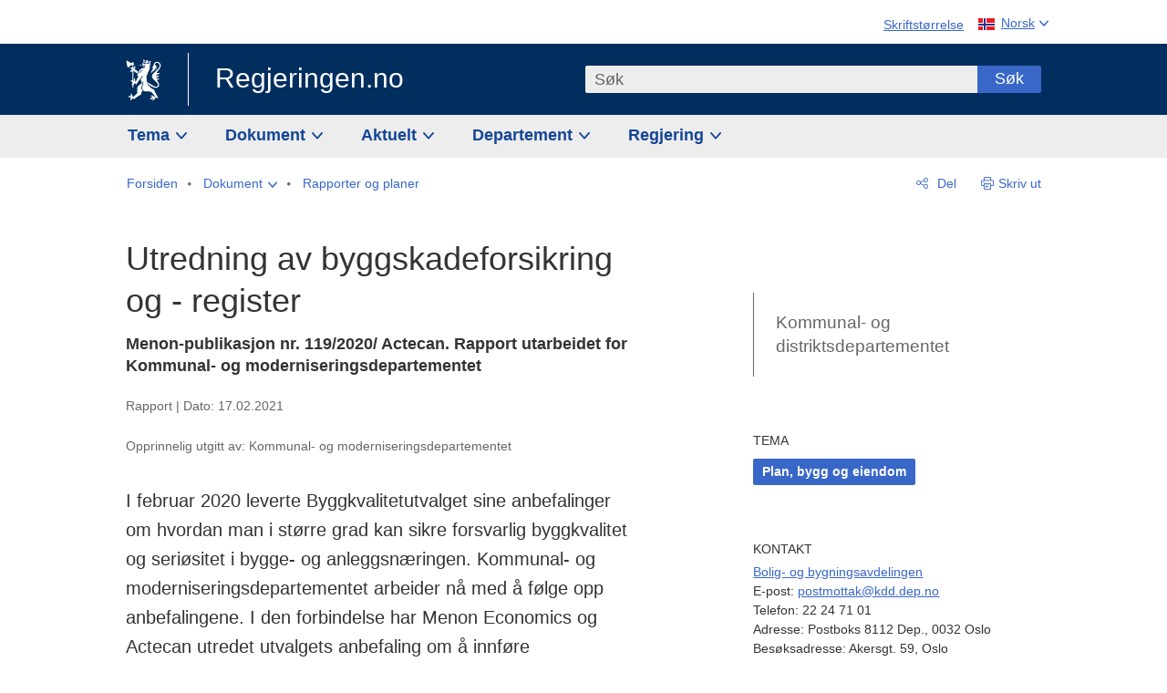

--- FILE ---
content_type: application/javascript; charset=utf-8
request_url: https://cdn.matomo.cloud/regjeringen.matomo.cloud/container_G8N8bAjb.js
body_size: 61834
content:
/*!!
 * Matomo - free/libre analytics platform
 *
 * Matomo Tag Manager
 *
 * @link https://matomo.org
 * @source https://github.com/matomo-org/tag-manager/blob/master/js/piwik.js
 * @license https://matomo.org/free-software/bsd/ BSD-3 Clause (also in js/LICENSE.txt)
 */
(function(){var b=document;var a=window;
var ignoreGtmDataLayer = false; var activelySyncGtmDataLayer = false;
;
/*!!! previewModeHook */
;if(typeof window.MatomoTagManager!=="object"){if(typeof window._mtm!=="object"){window._mtm=[]}window.MatomoTagManager=(function(){var l=new Date().getTime();function j(){if(window.mtmPreviewWindow&&"object"===typeof window.mtmPreviewWindow.mtmLogs){var H=new Date();var J=[];for(var I=0;I<arguments.length;I++){J.push(JSON.stringify(arguments[I],function(i,K){if(typeof K==="object"&&K instanceof Node){return K.nodeName}else{return K}}))}window.mtmPreviewWindow.mtmLogs.push({time:H.toLocaleTimeString()+"."+H.getMilliseconds(),messages:J})}}function d(H){if(window.mtmPreviewWindow&&"object"===typeof window.mtmPreviewWindow.mtmEvents&&H){var i=new Date();
H.time=i.toLocaleTimeString()+"."+i.getMilliseconds();window.mtmPreviewWindow.mtmEvents.push(H)}}var z={enabled:!!window.mtmPreviewWindow,log:function(){j.apply(a,arguments);if(this.enabled&&"undefined"!==typeof console&&console&&console.debug){console.debug.apply(console,arguments)}},error:function(){j.apply(a,arguments);if("undefined"!==typeof console&&console&&console.error){console.error.apply(console,arguments)}}};function D(i){z.error(i);if(typeof m!=="object"||m.THROW_ERRORS){throw new Error(i)}}function v(I,K){if(C.isString(I)&&I.indexOf(".")!==-1){var J=I.split(".");var H;for(H=0;H<J.length;H++){if(J[H] in K){K=K[J[H]]}else{return}}return K}}function G(L){var K="mtm:";var H={};function J(O){return L in a&&C.isObject(a[L])}function N(O){return J()&&C.isFunction(a[L][O])}function M(Q,O){if(N("setItem")){try{a[L].setItem(K+Q,JSON.stringify(O))}catch(P){}}else{H[Q]=O}}function I(Q){if(N("getItem")){try{var O=a[L].getItem(K+Q);if(O){O=JSON.parse(O);if(C.isObject(O)){return O}}}catch(P){}return{}
}else{if(Q in H){return H[Q]}}}function i(P){if(N("removeItem")){try{a[L].removeItem(K+P)}catch(O){}}else{if(P in H){delete H[P]}}}this.set=function(S,P,T,O){var Q=null;if(O){Q=(new Date().getTime())+(parseInt(O,10)*1000)}var R=I(S);R[P]={value:T,expire:Q};M(S,R)};this.get=function(Q,O){var P=I(Q);if(P&&O in P&&"value" in P[O]){if(P[O].expire&&P[O].expire<(new Date().getTime())){delete P[O];M(Q);return}return P[O].value}};this.clearAll=function(){H={};if(J()&&C.isFunction(Object.keys)){var O=Object.keys(a[L]);if(O){for(var P=0;P<O.length;P++){if(String(O[P]).substr(0,K.length)===K){i(String(O[P]).substr(K.length))}}}}}}var y=new G("localStorage");var e=new G("sessionStorage");var C={_compare:function(K,H,J){var I=["equals","starts_with","contains","ends_with"];if(this.indexOfArray(I,J)!==-1){K=String(K).toLowerCase();H=String(H).toLowerCase()}switch(J){case"equals":return String(K)===String(H);case"equals_exactly":return String(K)===String(H);case"regexp":return null!==(String(K).match(new RegExp(H)));
case"regexp_ignore_case":return null!==(String(K).match(new RegExp(H,"i")));case"lower_than":return K<H;case"lower_than_or_equals":return K<=H;case"greater_than":return K>H;case"greater_than_or_equals":return K>=H;case"contains":return String(K).indexOf(H)!==-1;case"match_css_selector":if(!H||!K){return false}var i=B.bySelector(H);return C.indexOfArray(i,K)!==-1;case"starts_with":return String(K).indexOf(H)===0;case"ends_with":return String(K).substring(K.length-H.length,K.length)===H}return false},compare:function(K,H,I){var J=String(I).indexOf("not_")===0;if(J){I=String(I).substr("not_".length)}var i=this._compare(K,H,I);if(J){return !i}return i},trim:function(i){if(i&&String(i)===i){return i.replace(/^[\s\uFEFF\xA0]+|[\s\uFEFF\xA0]+$/g,"")}return i},isDefined:function(H){var i=typeof H;return i!=="undefined"},isFunction:function(i){return typeof i==="function"},isObject:function(i){return typeof i==="object"&&i!==null},isString:function(i){return typeof i==="string"},isNumber:function(i){return typeof i==="number"
},isArray:function(H){if(!C.isObject(H)){return false}if("function"===typeof Array.isArray&&Array.isArray){return Array.isArray(H)}var I=Object.prototype.toString;var i=I.call([]);return I.call(H)===i},hasProperty:function(i,H){return Object.prototype.hasOwnProperty.call(i,H)},indexOfArray:function(J,I){if(!J){return -1}if("function"===typeof J.indexOf&&J.indexOf){return J.indexOf(I)}if(!this.isArray(J)){return -1}for(var H=0;H<J.length;H++){if(J[H]===I){return H}}return -1},setMethodWrapIfNeeded:function(H,I,K){if(!(I in H)){H[I]=K;return}var J=H[I];if(!m.utils.isFunction(J)){H[I]=K;return}try{H[I]=function(){try{var L=J.apply(H,[].slice.call(arguments,0))}catch(M){K.apply(H,[].slice.call(arguments,0));throw M}K.apply(H,[].slice.call(arguments,0));return L}}catch(i){}}};var u=function(){this.values={};this.events=[];this.callbacks=[];this.reset=function(){this.values={};this.events=[];this.callbacks=[]};this.push=function(I){if(!C.isObject(I)){z.log("pushed dataLayer value is not an object",I);
return}this.events.push(I);var H;for(H in I){if(C.hasProperty(I,H)){this.set(H,I[H])}}for(H=0;H<this.callbacks.length;H++){if(this.callbacks[H]){this.callbacks[H](I)}}};this.on=function(i){this.callbacks.push(i);return this.callbacks.length-1};this.off=function(i){if(i in this.callbacks){this.callbacks[i]=null}};this.set=function(i,H){this.values[i]=H};this.getAllEvents=function(i){return this.events};this.get=function(i){if(i in this.values){if(C.isFunction(this.values[i])){return this.values[i]()}else{if(C.isObject(this.values[i])&&C.isFunction(this.values[i].get)){return this.values[i].get()}}return this.values[i]}var H=v(i,this.values);if(C.isDefined(H)){return H}}};var q=new u();var F={matchesDateRange:function(I,H,J){var K=Date.UTC(I.getUTCFullYear(),I.getUTCMonth(),I.getUTCDate(),I.getUTCHours(),I.getUTCMinutes(),I.getUTCSeconds());if(H){H=String(H).replace(/-/g,"/")}if(J){J=String(J).replace(/-/g,"/")}var M,i;try{M=this.convertStringToDate(H)}catch(L){if(H){D("Invalid startDateTime given")
}}try{i=this.convertStringToDate(J)}catch(L){if(J){D("Invalid endDateTime given")}}if(H&&isNaN&&isNaN(M.getTime())){D("Invalid startDateTime given")}if(J&&isNaN&&isNaN(i.getTime())){D("Invalid endDateTime given")}if(H&&K<M.getTime()){return false}if(J&&K>i.getTime()){return false}return true},convertStringToDate:function(i){var H=(i&&i.split(" ").length>2);i=i+(i&&i.toLowerCase()!=="invalid date"&&!H?" UTC":"");return new Date(i)}};var s={parseUrl:function(i,K){try{var L=document.createElement("a");L.href=i;var H=L.href;L=document.createElement("a");L.href=H;if(K&&K in L){if("hash"===K){return String(L[K]).replace("#","")}else{if("protocol"===K){return String(L[K]).replace(":","")}else{if("search"===K){return String(L[K]).replace("?","")}else{if("port"===K&&!L[K]){if(L.protocol==="https:"){return"443"}else{if(L.protocol==="http:"){return"80"}}}}}}if("pathname"===K&&L[K]&&String(L[K]).substr(0,1)!=="/"){return"/"+L[K]}if("port"===K&&L[K]){return String(L[K])}return L[K]}if("origin"===K&&"protocol" in L&&L.protocol){return L.protocol+"//"+L.hostname+(L.port?":"+L.port:"")
}return}catch(J){if("function"===typeof URL){var I=new URL(i);if(K&&K in I){if("hash"===K){return String(I[K]).replace("#","")}else{if("protocol"===K){return String(I[K]).replace(":","")}else{if("search"===K){return String(I[K]).replace("?","")}else{if("port"===K&&!I[K]){if(I.protocol==="https:"){return"443"}else{if(I.protocol==="http:"){return"80"}}}}}}return I[K]}return}}},decodeSafe:function(H){try{return a.decodeURIComponent(H)}catch(i){return a.unescape(H)}},getQueryParameter:function(L,H){if(!C.isDefined(H)){H=a.location.search}if(!H||!C.isDefined(L)||L===null||L===false||L===""){return null}var i=H.substr(0,1);if(H!=="?"&&H!=="&"){H="?"+H}L=L.replace("[","\\[");L=L.replace("]","\\]");var K=new RegExp("[?&]"+L+"(=([^&#]*)|&|#|$)");var J=K.exec(H);if(!J){return null}if(!J[2]){return""}var I=J[2].replace(/\+/g," ");return this.decodeSafe(I)}};var c;var E={hasSetupScroll:false,scrollCallbacks:[],scrollListenEvents:["scroll","resize"],offScroll:function(H){if(H in this.scrollCallbacks){this.scrollCallbacks[H]=null
}var J=0,I=0;for(J in this.scrollCallbacks){if(this.scrollCallbacks[J]){I++}}if(!I){for(J=0;J<this.scrollListenEvents.length;J++){if(b.removeEventListener){a.removeEventListener(this.scrollListenEvents[J],this.didScroll,true)}else{a.detachEvent("on"+this.scrollListenEvents[J],this.didScroll)}}this.hasSetupScroll=false}},didScroll:function(i){if(c){return}if(i&&i.type&&i.type==="scroll"&&i.target&&i.target!==b&&i.target!==a){return}c=setTimeout(function(){c=null;var H;for(H=0;H<E.scrollCallbacks.length;H++){if(E.scrollCallbacks[H]){E.scrollCallbacks[H](i)}}},120)},onScroll:function(H){this.scrollCallbacks.push(H);if(!this.hasSetupScroll){this.hasSetupScroll=true;var i=0;for(i=0;i<this.scrollListenEvents.length;i++){if(b.addEventListener){a.addEventListener(this.scrollListenEvents[i],this.didScroll,true)}else{a.attachEvent("on"+this.scrollListenEvents[i],this.didScroll)}}}return this.scrollCallbacks.length-1},getScreenHeight:function(){return a.screen.height},getScreenWidth:function(){return a.screen.width
},getViewportWidth:function(){var i=a.innerWidth||b.documentElement.clientWidth||b.body.clientWidth;if(!i){return 0}return i},getViewportHeight:function(){var i=a.innerHeight||b.documentElement.clientHeight||b.body.clientHeight;if(!i){return 0}return i},getPerformanceTiming:function(i){if("performance" in a&&C.isObject(a.performance)&&C.isObject(a.performance.timing)&&i in a.performance.timing){return a.performance.timing[i]}return 0}};var B={loadScriptUrl:function(I,H){if(!H){H={}}if(!C.isDefined(H.defer)){H.defer=true}if(!C.isDefined(H.async)){H.async=true}if(!C.isDefined(H.type)){H.type="text/javascript"}var i=document.createElement("script");i.src=I;i.type=H.type;i.defer=!!H.defer;i.async=!!H.async;if(C.isFunction(H.onload)){i.onload=H.onload}if(C.isFunction(H.onerror)){i.onerror=H.onerror}if(C.isDefined(H.charset)){i.charset=H.charset}if(C.isDefined(H.id)){i.id=H.id}b.head.appendChild(i)},getScrollLeft:function(){return a.document.body.scrollLeft||a.document.documentElement.scrollLeft
},getScrollTop:function(){return a.document.body.scrollTop||a.document.documentElement.scrollTop},getDocumentHeight:function(){return Math.max(b.body.offsetHeight,b.body.scrollHeight,b.documentElement.offsetHeight,b.documentElement.clientHeight,b.documentElement.scrollHeight,1)},getDocumentWidth:function(){return Math.max(b.body.offsetWidth,b.body.scrollWidth,b.documentElement.offsetWidth,b.documentElement.clientWidth,b.documentElement.scrollWidth,1)},addEventListener:function(J,I,H,i){if(!J){z.log("element not found, cannot add event listener",J,this);return}if(J.addEventListener){i=i||false;J.addEventListener(I,H,i);return true}if(J.attachEvent){return J.attachEvent("on"+I,H)}J["on"+I]=H},getElementText:function(H){if(!H){return}if(m.dom.shouldElementBeMasked(H)&&H.children.length===0){return"*******"}if(m.dom.elementHasMaskedChild(H)){return m.dom.getElementTextWithMaskedChildren(H)}var i=H.innerText||H.textContent||"";i=i.replace(/([\s\uFEFF\xA0])+/g," ");i=i.replace(/(\s)+/g," ");return C.trim(i)
},getElementClassNames:function(i){if(i&&i.className){return C.trim(String(i.className).replace(/\s{2,}/g," "))}return""},getElementAttribute:function(J,H){if(!J||!H){return}var i=H.toLowerCase();if((i==="value"||i==="title"||i==="alt"||i==="label"||i==="placeholder")&&m.dom.shouldElementBeMasked(J)){return"*******"}if(J&&J.getAttribute){return J.getAttribute(H)}if(!J||!J.attributes){return}var I=(typeof J.attributes[H]);if("undefined"===I){return null}if(J.attributes[H].value){return J.attributes[H].value}if(J.attributes[H].nodeValue){return J.attributes[H].nodeValue}return null},_htmlCollectionToArray:function(I){var i=[];if(!I||!I.length){return i}var H;for(H=0;H<I.length;H++){i.push(I[H])}return i},byId:function(i){if(C.isString(i)&&i.substr(0,1)==="#"){i=i.substr(1)}return b.getElementById(i)},byClassName:function(i){if(i&&"getElementsByClassName" in b){return this._htmlCollectionToArray(b.getElementsByClassName(i))}return[]},byTagName:function(i){if(i&&"getElementsByTagName" in b){return this._htmlCollectionToArray(b.getElementsByTagName(i))
}return[]},bySelector:function(i){if(i&&"querySelectorAll" in b){return this._htmlCollectionToArray(b.querySelectorAll(i))}return[]},isElementContext:function(J,i){if(!J||!i){return false}J=String(J).toLowerCase();i=String(i).toLowerCase();var I=J.lastIndexOf("<"+i);if(I===-1){return false}var H=J.substring(I);return !H.match(new RegExp("<\\s*/\\s*"+i+">"))},isAttributeContext:function(N,L){if(!N||!L){return false}N=String(N).replace(/([\s\uFEFF\xA0]*=[\s\uFEFF\xA0]*)/g,"=");var I=N.lastIndexOf("<");if(I===-1){return false}var P=N.substring(I);var H=P.indexOf(">");if(H!==-1){return false}var O=P.lastIndexOf("=");if(O===-1){return false}var K=P.lastIndexOf(" ",O);var M=P.substring(K,O);M=C.trim(M);if(M.toLowerCase()!==L.toLowerCase()){return false}var J=P.substring(O).replace("=","");var i=J.substring(0,1);if('"'===i){return -1===J.substring(1).indexOf('"')}else{if("'"===i){return -1===J.substring(1).indexOf("'")}}return -1===J.indexOf(" ")},onLoad:function(i){if(b.readyState==="complete"){i()
}else{if(a.addEventListener){a.addEventListener("load",i)}else{if(a.attachEvent){a.attachEvent("onload",i)}}}},onReady:function(I){var i=false;if(b.attachEvent){i=b.readyState==="complete"}else{i=b.readyState!=="loading"}if(i){I();return}if(b.addEventListener){this.addEventListener(b,"DOMContentLoaded",function H(){b.removeEventListener("DOMContentLoaded",H,false);if(!i){i=true;I()}})}else{if(b.attachEvent){b.attachEvent("onreadystatechange",function H(){if(b.readyState==="complete"){b.detachEvent("onreadystatechange",H);if(!i){i=true;I()}}})}}this.onLoad(function(){if(!i){i=true;I()}})},onClick:function(H,i){if(typeof i==="undefined"){i=b.body}m.dom.addEventListener(i,"click",function(I){var J=(I.which?I.which:1);if(J===1){H(I,"left")}},true);m.dom.addEventListener(i,"auxclick",function(I){var J=(I.which?I.which:2);if(J===2){H(I,"middle")}},true);m.dom.addEventListener(i,"contextmenu",function(I){var J=(I.which?I.which:3);if(J===3){H(I,"right")}},true)},shouldElementBeMasked:function(H){if(typeof H==="undefined"){return false
}if(H.hasAttribute("data-matomo-mask")||H.hasAttribute("data-piwik-mask")){return true}if(H.hasAttribute("data-matomo-unmask")||H.hasAttribute("data-piwik-unmask")){return false}var i=H.parentElement;while(i){if(i.hasAttribute("data-matomo-mask")||i.hasAttribute("data-piwik-mask")){return true}if(i.hasAttribute("data-matomo-unmask")||i.hasAttribute("data-piwik-unmask")){return false}i=i.parentElement}return false},elementHasMaskedChild:function(i){if(typeof i==="undefined"){return false}if(i.children.length===0){return false}if(i.hasAttribute("data-matomo-mask")||i.hasAttribute("data-piwik-mask")||m.dom.shouldElementBeMasked(i)){return true}return i.querySelector("[data-matomo-mask],[data-piwik-mask]")!==null},getElementTextWithMaskedChildren:function(I){var L="";var K=I.children;for(var H=0;H<K.length;H++){var J=K[H];L+=m.dom.getElementText(J)+" "}return C.trim(L)}};function x(I){this.window=a;this.document=b;this.set=function(i,J){this[i]=J};this.get=function(J,i){if(J===null||J===false||!C.isDefined(J)){return i
}if(J in this){if(C.isObject(this[J])&&"get" in this[J]&&C.isFunction(this[J].get)){return this[J].get()}return this[J]}var K=v(J,this);if(C.isDefined(K)){return K}return i};this.buildVariable=function(i){return p(i,this.get("container"))};if(C.isObject(I)){for(var H in I){if(C.hasProperty(I,H)){this.set(H,I[H])}}}}function A(H,i){this.isValid=function(){var J=p(H.actual,i).get();var I=p(H.expected,i).get();return C.compare(J,I,H.comparison)}}function p(H,i){if(C.isObject(H)&&H.joinedVariable&&C.isArray(H.joinedVariable)){return new r(H.joinedVariable,i)}else{if(C.isObject(H)&&H.type){return new t(H,i)}}return new n(H,i)}function r(H,i){this.name="";this.type="JoinedVariable";this.getDefinition=function(){return H};this.get=function(){var J="",K;for(var I=0;I<H.length;I++){K=p(H[I],i).toString();if(K!==false&&K!==null&&C.isDefined(K)){J+=K}}return J};this.toString=function(){return this.get()};this.addDebugValues=function(I){I.push({name:null,type:"_joined",value:this.get()})}}function n(J,H){this.name="";
this.type="ConstantVariable";this.getDefinition=function(){return J};function I(L){return L&&C.isObject(L)&&!C.isArray(L)&&(C.hasProperty(L,"type")||C.hasProperty(L,"joinedVariable"))}function K(N){if(N==null||typeof N!=="object"){return N}var L=new N.constructor();var M;for(M in N){if(C.hasProperty(N,M)){L[M]=K(N[M])}}return L}function i(M){var L;if(I(M)){M=p(M,H).get()}else{if(M&&C.isArray(M)){for(L=0;L<M.length;L++){M[L]=i(M[L])}}else{if(M&&C.isObject(M)){for(L in M){if(C.hasProperty(M,L)){M[L]=i(M[L])}}}}}return M}this.get=function(){var L=J;if(C.isObject(L)){L=K(L);L=i(L)}return L};this.toString=function(){return J};this.addDebugValues=function(L){L.push({name:null,type:"_constant",value:this.get()})}}function t(I,H){this.type=I.type;this.name=I.name;this.lookUpTable=I.lookUpTable||[];this.defaultValue=undefined;this.parameters=I.parameters||{};this.getDefinition=function(){return I};this.get=function(){var M;try{M=this.theVariable.get()}catch(N){z.error("Failed to get value of variable",N,this);
M=undefined}if((!C.isDefined(M)||M===null||M===false)&&C.isDefined(this.defaultValue)){M=this.defaultValue}var L;for(L=0;L<this.lookUpTable.length;L++){var O=this.lookUpTable[L];if(C.compare(M,O.matchValue,O.comparison)){return O.outValue}}return M};this.toString=function(){if(this.theVariable&&C.hasProperty(this.theVariable,"toString")&&C.isFunction(this.theVariable.toString)){try{return this.theVariable.toString()}catch(i){z.error("Failed to get toString of variable",i,this);return}}return this.get()};this.addDebugValues=function(i){i.push({name:this.name,type:this.type,value:this.get()})};if("undefined"!==typeof I.defaultValue){this.defaultValue=I.defaultValue}if(!C.isDefined(I.Variable)||!I.Variable){z.log("no template defined for variable ",I);return}var J,K=new x({variable:this,container:H});if(C.isObject(I.parameters)){for(J in I.parameters){if(C.hasProperty(I.parameters,J)){K.set(J,p(I.parameters[J],H))}}}if(C.isFunction(I.Variable)){this.theVariable=new I.Variable(K,m)}else{if(C.isObject(I.Variable)){this.theVariable=I.Variable
}else{if(I.Variable in H.templates){this.theVariable=new H.templates[I.Variable](K,m)}else{D("No matching variable template found")}}}}function f(J,H){this.referencedTags=[];this.id=J.id;this.type=J.type;this.name=J.name;this.conditions=[];this.parameters=J.parameters||{};var I=this;this.getId=function(){return this.id};this.setUp=function(){if(this.theTrigger&&this.theTrigger.setUp&&C.isFunction(this.theTrigger.setUp)){this.theTrigger.setUp(function(Q){q.push(Q);if(!("event" in Q)){return}var M={tags:[],variables:[],metTrigger:null,name:Q.event,eventData:Q,container:{}};var P,O;if(I.meetsConditions()){z.log("The condition is met for trigger "+I.name,I);M.metTrigger={name:I.name,type:I.type};var N=I.getReferencedTags();for(O=0;O<N.length;O++){if(N[O].hasBlockTrigger(I)){N[O].block();N[O].addDebugValues(M.tags,"Block")}else{if(N[O].hasFireTrigger(I)){N[O].fire();N[O].addDebugValues(M.tags,"Fire")}}}}if(window.mtmPreviewWindow||z.enabled){H.addDebugValues(M.container);d(M);if(z.enabled){z.log("event: ",M)
}}})}};this.addReferencedTag=function(i){this.referencedTags.push(i)};this.getReferencedTags=function(){return this.referencedTags};this.meetsConditions=function(){var M,N;for(M=0;M<this.conditions.length;M++){N=new A(this.conditions[M],H);if(!N.isValid()){return false}}return true};if(J.conditions&&C.isArray(J.conditions)){this.conditions=J.conditions}var K,L=new x({trigger:this,container:H});if(C.isObject(J.parameters)){for(K in J.parameters){if(C.hasProperty(J.parameters,K)){L.set(K,p(J.parameters[K],H))}}}if(!C.isDefined(J.Trigger)||!J.Trigger){z.error("no template defined for trigger ",J);return}if(C.isFunction(J.Trigger)){this.theTrigger=new J.Trigger(L,m)}else{if(C.isObject(J.Trigger)){this.theTrigger=J.Trigger}else{if(J.Trigger in H.templates){this.theTrigger=new H.templates[J.Trigger](L,m)}else{D("No matching trigger template found")}}}L=null}function h(H,I){this.type=H.type;this.name=H.name;this.fireTriggerIds=H.fireTriggerIds?H.fireTriggerIds:[];this.blockTriggerIds=H.blockTriggerIds?H.blockTriggerIds:[];
this.fireLimit=H.fireLimit?H.fireLimit:h.FIRE_LIMIT_UNLIMITED;this.fireDelay=H.fireDelay?parseInt(H.fireDelay,10):0;this.startDate=H.startDate?H.startDate:null;this.endDate=H.endDate?H.endDate:null;this.numExecuted=0;this.blocked=false;this.parameters=H.parameters||{};this.isTagFireLimitAllowedInPreviewMode=I.isTagFireLimitAllowedInPreviewMode||false;var J=this;this.addDebugValues=function(i,M){i.push({action:M,type:this.type,name:this.name,numExecuted:this.numExecuted})};this._doFire=function(){if(this.blocked){z.log("not firing as this tag is blocked",this);return"tag is blocked"}if(this.fireLimit!==h.FIRE_LIMIT_UNLIMITED&&this.numExecuted){z.log("not firing as this tag has limit reached",this);return"fire limit is restricted"}var M="tag";if(I.id){M+="_"+I.id}if(this.fireLimit===h.FIRE_LIMIT_ONCE_24HOURS&&(!window.mtmPreviewWindow||this.isTagFireLimitAllowedInPreviewMode)){if(y.get(M,this.name)){z.log("not firing as this tag has 24hours limit reached",this);return"fire limit 24hours is restricted"
}}if(this.fireLimit===h.FIRE_LIMIT_ONCE_LIFETIME&&(!window.mtmPreviewWindow||this.isTagFireLimitAllowedInPreviewMode)){if(y.get(M,this.name)){z.log("not firing as this tag has limit reached",this);return"fire limit lifetime is restricted"}}if(!F.matchesDateRange(new Date(),this.startDate,this.endDate)){z.log("not firing as this tag does not match date",this);return"date range does not match"}if(!this.theTag||!this.theTag.fire){z.log("not firing as tag does not exist anymore",this);return"tag not found"}z.log("firing this tag",this);this.numExecuted++;if(this.fireLimit===h.FIRE_LIMIT_ONCE_24HOURS){var i=24*60*60;y.set(M,this.name,"1",i)}if(this.fireLimit===h.FIRE_LIMIT_ONCE_LIFETIME){y.set(M,this.name,"1")}this.theTag.fire();z.log("fired this tag",this)};this.fire=function(){if(this.fireDelay){setTimeout(function(){J._doFire()},this.fireDelay)}else{return this._doFire()}};this.block=function(){this.blocked=true};this.hasFireTrigger=function(i){if(!this.fireTriggerIds||!this.fireTriggerIds.length){return false
}if(!i){return false}var M=i.getId();return C.indexOfArray(this.fireTriggerIds,M)!==-1};this.hasBlockTrigger=function(i){if(!this.blockTriggerIds||!this.blockTriggerIds.length){return false}if(!i){return false}var M=i.getId();return C.indexOfArray(this.blockTriggerIds,M)!==-1};if(!C.isDefined(H.Tag)||!H.Tag){z.error("no template defined for tag ",H);return}var K,L=new x({tag:this,container:I});if(C.isObject(H.parameters)){for(K in H.parameters){if(C.hasProperty(H.parameters,K)){L.set(K,p(H.parameters[K],I))}}}if(C.isFunction(H.Tag)){this.theTag=new H.Tag(L,m)}else{if(C.isObject(H.Tag)){this.theTag=H.Tag}else{if(H.Tag in I.templates){this.theTag=new I.templates[H.Tag](L,m)}else{D("No matching tag template found")}}}}h.FIRE_LIMIT_ONCE_PAGE="once_page";h.FIRE_LIMIT_ONCE_24HOURS="once_24hours";h.FIRE_LIMIT_ONCE_LIFETIME="once_lifetime";h.FIRE_LIMIT_UNLIMITED="unlimited";function o(I,N){var J=this;this.id=I.id;this.idsite=I.idsite||null;this.isTagFireLimitAllowedInPreviewMode=I.isTagFireLimitAllowedInPreviewMode||false;
this.versionName=I.versionName||null;this.revision=I.revision||null;this.environment=I.environment||null;this.templates=N||{};this.dataLayer=new u();this.variables=[];this.triggers=[];this.tags=[];this.onNewGlobalDataLayerValue=function(i){this.dataLayer.push(i)};q.on(function(i){J.onNewGlobalDataLayerValue(i)});this.addDebugValues=function(P){P.variables=[];var Q;for(Q=0;Q<this.variables.length;Q++){this.variables[Q].addDebugValues(P.variables)}P.tags=[];for(Q=0;Q<this.tags.length;Q++){this.tags[Q].addDebugValues(P.tags,"Not Fired Yet")}P.id=this.id;P.versionName=this.versionName;P.dataLayer=JSON.parse(JSON.stringify(this.dataLayer.values,function(i,R){if(typeof R==="object"&&R instanceof Node){return R.nodeName}else{return R}}))};this.getTriggerById=function(P){if(!P){return}var Q;for(Q=0;Q<this.triggers.length;Q++){if(this.triggers[Q].getId()===P){return this.triggers[Q]}}};this.addTrigger=function(i){if(!i){return}var P=this.getTriggerById(i.id);if(!P){P=new f(i,this);this.triggers.push(P)
}return P};var M,L,H,O,K;if(I.variables&&C.isArray(I.variables)){for(M=0;M<I.variables.length;M++){this.variables.push(p(I.variables[M],this))}}if(I.triggers&&C.isArray(I.triggers)){if(I.tags&&C.isArray(I.tags)){I.triggers.sort(function(Q,P){var R=false,T=false,i,S;for(S=0;S<I.tags.length;S++){i=I.tags[S];if(i&&i.blockTriggerIds&&C.isArray(i.blockTriggerIds)){R=R||C.indexOfArray(i.blockTriggerIds,Q.id)!==-1;T=T||C.indexOfArray(i.blockTriggerIds,P.id)!==-1}}if(R&&!T){return -1}else{if(T&&!R){return 1}}if(Q.id<P.id){return -1}return 1})}for(M=0;M<I.triggers.length;M++){this.addTrigger(I.triggers[M])}}if(I.tags&&C.isArray(I.tags)){for(M=0;M<I.tags.length;M++){O=I.tags[M];H=new h(O,this);this.tags.push(H);if(O.blockTriggerIds&&C.isArray(O.blockTriggerIds)){for(L=0;L<O.blockTriggerIds.length;L++){K=this.getTriggerById(O.blockTriggerIds[L]);if(K){K.addReferencedTag(H)}}}if(O.fireTriggerIds&&C.isArray(O.fireTriggerIds)){for(L=0;L<O.fireTriggerIds.length;L++){K=this.getTriggerById(O.fireTriggerIds[L]);
if(K){K.addReferencedTag(H)}}}}}this.run=function(){var Q=q.getAllEvents();var P;for(P=0;P<Q.length;P++){this.onNewGlobalDataLayerValue(Q[P])}for(P=0;P<this.triggers.length;P++){this.triggers[P].setUp()}}}var m={THROW_ERRORS:true,dataLayer:q,containers:[],url:s,date:F,utils:C,debug:z,dom:B,window:E,Variable:t,storage:{local:y,session:e},_buildVariable:p,Condition:A,TemplateParameters:x,Trigger:f,Tag:h,throwError:D,Container:o,addContainer:function(N,K){var L=s.getQueryParameter("mtmSetDebugFlag");if(L){var I=encodeURIComponent(N.idsite);var i=encodeURIComponent(N.id);if(L==1){var J=new Date();J.setTime(J.getTime()+(7*24*60*60*1000));document.cookie="mtmPreviewMode=mtmPreview"+I+"_"+i+"%3D1;expires="+J.toUTCString()+";SameSite=Lax"}else{document.cookie="mtmPreviewMode=mtmPreview"+I+"_"+i+"%3D1;expires=Thu, 01 Jan 1970 00:00:00 UTC;SameSite=Lax";window.close()}}if(!window.mtmPreviewWindow){var M=b.getElementById("mtmDebugFrame");if(M&&M.contentWindow){window.mtmPreviewWindow=M.contentWindow
}}z.log("creating container");var H=new o(N,K);this.containers.push(H);H.dataLayer.push({"mtm.containerId":H.id});z.log("running container");H.run();return H},enableDebugMode:function(){z.enabled=true}};if("matomoTagManagerAsyncInit" in a&&C.isFunction(a.matomoTagManagerAsyncInit)){a.matomoTagManagerAsyncInit(m)}function g(){var L,J,I,N,O;for(L=0;L<arguments.length;L+=1){O=null;if(arguments[L]&&arguments[L].slice){O=arguments[L].slice()}N=arguments[L];if(C.isObject(N)&&!C.isArray(N)){q.push(N);continue}I=N.shift();var M=C.isString(I)&&I.indexOf("::")>0;if(M){var H,K;H=I.split("::");K=H[0];I=H[1];if("object"===typeof m[K]&&C.isFunction(m[K][I])){m[K][I].apply(m[K],N)}}else{if(I&&I in m&&C.isFunction(m[I])){m[I].apply(m,N)}else{z.error("method "+I+" is not valid")}}}}C.setMethodWrapIfNeeded(a._mtm,"push",g);var w;for(w=0;w<a._mtm.length;w++){g(a._mtm[w])}q.push({"mtm.mtmScriptLoadedTime":l});if(("undefined"===typeof ignoreGtmDataLayer||!ignoreGtmDataLayer)&&"undefined"!==typeof a.dataLayer&&C.isArray(a.dataLayer)){for(w=0;
w<a.dataLayer.length;w++){if(C.isObject(a.dataLayer[w])){q.push(a.dataLayer[w])}}}if(!("undefined"===typeof activelySyncGtmDataLayer)&&activelySyncGtmDataLayer){a.dataLayer=a.dataLayer||[];const k=function(I,H){const i=I.push;I.push=function(J){i.call(I,J);H(I)}};k(a.dataLayer,function(i){q.push(a.dataLayer[a.dataLayer.length-1])})}return m})()}
(function(){
var Templates = {};
Templates['MatomoTag'] = (function(){var libLoaded=false;var libAvailable=false;var callbacks={callbacks:[],push:function(callback){if(libAvailable){callback();}else{this.callbacks.push(callback);}}};window._paq=window._paq||[];if('object'!==typeof window.matomoPluginAsyncInit){window.matomoPluginAsyncInit=[];}
function executeCallbacks(){var i;for(i=0;i<callbacks.callbacks.length;i++){callbacks.callbacks[i]();}
callbacks.callbacks=[];}
window.matomoPluginAsyncInit.push(function(){libAvailable=true;executeCallbacks();});function checkLoadedAlready(){if(libAvailable||typeof window.Piwik==='object'){libAvailable=true;libLoaded=true;executeCallbacks();return true;}
return false;}
function loadMatomo(){if(checkLoadedAlready()){return;}
/*!!
 * Matomo - free/libre analytics platform
 *
 * JavaScript tracking client
 *
 * @link https://piwik.org
 * @source https://github.com/matomo-org/matomo/blob/master/js/piwik.js
 * @license https://piwik.org/free-software/bsd/ BSD-3 Clause (also in js/LICENSE.txt)
 * @license magnet:?xt=urn:btih:c80d50af7d3db9be66a4d0a86db0286e4fd33292&dn=bsd-3-clause.txt BSD-3-Clause
 */
;if(typeof _paq!=="object"){_paq=[]}if(typeof window.Matomo!=="object"){window.Matomo=window.Piwik=(function(){var s,b={},A={},K=document,g=navigator,ac=screen,X=window,h=X.performance||X.mozPerformance||X.msPerformance||X.webkitPerformance,u=X.encodeURIComponent,W=X.decodeURIComponent,k=unescape,M=[],I,v,am=[],z=0,ag=0,Y=0,m=false,q="";function p(au){try{return W(au)}catch(av){return unescape(au)}}function N(av){var au=typeof av;return au!=="undefined"}function D(au){return typeof au==="function"}function aa(au){return typeof au==="object"}function y(au){return typeof au==="string"||au instanceof String}function al(au){return typeof au==="number"||au instanceof Number
}function ad(au){return N(au)&&(al(au)||(y(au)&&au.length))}function E(av){if(!av){return true}var au;for(au in av){if(Object.prototype.hasOwnProperty.call(av,au)){return false}}return true}function ap(au){var av=typeof console;if(av!=="undefined"&&console&&console.error){console.error(au)}}function ak(){var az,ay,aB,av,au;for(az=0;az<arguments.length;az+=1){au=null;if(arguments[az]&&arguments[az].slice){au=arguments[az].slice()}av=arguments[az];aB=av.shift();var aA,aw;var ax=y(aB)&&aB.indexOf("::")>0;if(ax){aA=aB.split("::");aw=aA[0];aB=aA[1];if("object"===typeof v[aw]&&"function"===typeof v[aw][aB]){v[aw][aB].apply(v[aw],av)}else{if(au){am.push(au)}}}else{for(ay=0;ay<M.length;ay++){if(y(aB)){aw=M[ay];var aC=aB.indexOf(".")>0;if(aC){aA=aB.split(".");if(aw&&"object"===typeof aw[aA[0]]){aw=aw[aA[0]];aB=aA[1]}else{if(au){am.push(au);break}}}if(aw[aB]){aw[aB].apply(aw,av)}else{var aD="The method '"+aB+'\' was not found in "_paq" variable.  Please have a look at the Matomo tracker documentation: https://developer.matomo.org/api-reference/tracking-javascript';
ap(aD);if(!aC){throw new TypeError(aD)}}if(aB==="addTracker"){break}if(aB==="setTrackerUrl"||aB==="setSiteId"){break}}else{aB.apply(M[ay],av)}}}}}function at(ax,aw,av,au){if(ax.addEventListener){ax.addEventListener(aw,av,au);return true}if(ax.attachEvent){return ax.attachEvent("on"+aw,av)}ax["on"+aw]=av}function n(au){if(K.readyState==="complete"){au()}else{if(X.addEventListener){X.addEventListener("load",au,false)}else{if(X.attachEvent){X.attachEvent("onload",au)}}}}function r(ax){var au=false;if(K.attachEvent){au=K.readyState==="complete"}else{au=K.readyState!=="loading"}if(au){ax();return}var aw;if(K.addEventListener){at(K,"DOMContentLoaded",function av(){K.removeEventListener("DOMContentLoaded",av,false);if(!au){au=true;ax()}})}else{if(K.attachEvent){K.attachEvent("onreadystatechange",function av(){if(K.readyState==="complete"){K.detachEvent("onreadystatechange",av);if(!au){au=true;ax()}}});if(K.documentElement.doScroll&&X===X.top){(function av(){if(!au){try{K.documentElement.doScroll("left")
}catch(ay){setTimeout(av,0);return}au=true;ax()}}())}}}at(X,"load",function(){if(!au){au=true;ax()}},false)}function ah(av,aA,aB){if(!av){return""}var au="",ax,aw,ay,az;for(ax in b){if(Object.prototype.hasOwnProperty.call(b,ax)){az=b[ax]&&"function"===typeof b[ax][av];if(az){aw=b[ax][av];ay=aw(aA||{},aB);if(ay){au+=ay}}}}return au}function an(av){var au;m=true;ah("unload");au=new Date();var aw=au.getTimeAlias();if((s-aw)>3000){s=aw+3000}if(s){do{au=new Date()}while(au.getTimeAlias()<s)}}function o(aw,av){var au=K.createElement("script");au.type="text/javascript";au.src=aw;if(au.readyState){au.onreadystatechange=function(){var ax=this.readyState;if(ax==="loaded"||ax==="complete"){au.onreadystatechange=null;av()}}}else{au.onload=av}K.getElementsByTagName("head")[0].appendChild(au)}function O(){var au="";try{au=X.top.document.referrer}catch(aw){if(X.parent){try{au=X.parent.document.referrer}catch(av){au=""}}}if(au===""){au=K.referrer}return au}function t(au){var aw=new RegExp("^([a-z]+):"),av=aw.exec(au);
return av?av[1]:null}function d(au){var aw=new RegExp("^(?:(?:https?|ftp):)/*(?:[^@]+@)?([^:/#]+)"),av=aw.exec(au);return av?av[1]:au}function H(au){return(/^[0-9][0-9]*(\.[0-9]+)?$/).test(au)}function R(aw,ax){var au={},av;for(av in aw){if(aw.hasOwnProperty(av)&&ax(aw[av])){au[av]=aw[av]}}return au}function C(aw){var au={},av;for(av in aw){if(aw.hasOwnProperty(av)){if(H(aw[av])){au[av]=Math.round(aw[av])}else{throw new Error('Parameter "'+av+'" provided value "'+aw[av]+'" is not valid. Please provide a numeric value.')}}}return au}function l(av){var aw="",au;for(au in av){if(av.hasOwnProperty(au)){aw+="&"+u(au)+"="+u(av[au])}}return aw}function ao(av,au){av=String(av);return av.lastIndexOf(au,0)===0}function V(av,au){av=String(av);return av.indexOf(au,av.length-au.length)!==-1}function B(av,au){av=String(av);return av.indexOf(au)!==-1}function f(av,au){av=String(av);return av.substr(0,av.length-au)}function J(ax,aw,az){ax=String(ax);if(!az){az=""}var au=ax.indexOf("#");var aA=ax.length;
if(au===-1){au=aA}var ay=ax.substr(0,au);var av=ax.substr(au,aA-au);if(ay.indexOf("?")===-1){ay+="?"}else{if(!V(ay,"?")){ay+="&"}}return ay+u(aw)+"="+u(az)+av}function j(av,aw){av=String(av);if(av.indexOf("?"+aw+"=")===-1&&av.indexOf("&"+aw+"=")===-1&&av.indexOf("#"+aw+"=")===-1){return av}var aB="";var aD=av.indexOf("#");if(aD!==-1){aB=av.substr(aD+1);av=av.substr(0,aD)}var ax=av.indexOf("?");var au="";var aA=av;if(ax>-1){au=av.substr(ax+1);aA=av.substr(0,ax)}var az=function(aF){var aH;var aG=aF.length-1;for(aG;aG>=0;aG--){aH=aF[aG].split("=")[0];if(aH===aw){aF.splice(aG,1)}}return aF};if(au){var aC=az(au.split("&")).join("&");if(aC){aA+="?"+aC}}if(aB&&aB.indexOf("=")>0){var ay=aB.charAt(0)==="?";if(ay){aB=aB.substr(1)}var aE=az(aB.split("&")).join("&");if(aE){aA+="#";if(ay){aA+="?"}aA+=aE}}else{if(aB){aA+="#"+aB}}return aA}function e(aw,av){var au="[\\?&#]"+av+"=([^&#]*)";var ay=new RegExp(au);var ax=ay.exec(aw);return ax?p(ax[1]):""}function a(au){if(au&&String(au)===au){return au.replace(/^\s+|\s+$/g,"")
}return au}function G(au){return unescape(u(au))}function ar(aJ){var aw=function(aP,aO){return(aP<<aO)|(aP>>>(32-aO))},aK=function(aR){var aP="",aQ,aO;for(aQ=7;aQ>=0;aQ--){aO=(aR>>>(aQ*4))&15;aP+=aO.toString(16)}return aP},az,aM,aL,av=[],aD=1732584193,aB=4023233417,aA=2562383102,ay=271733878,ax=3285377520,aI,aH,aG,aF,aE,aN,au,aC=[];aJ=G(aJ);au=aJ.length;for(aM=0;aM<au-3;aM+=4){aL=aJ.charCodeAt(aM)<<24|aJ.charCodeAt(aM+1)<<16|aJ.charCodeAt(aM+2)<<8|aJ.charCodeAt(aM+3);aC.push(aL)}switch(au&3){case 0:aM=2147483648;break;case 1:aM=aJ.charCodeAt(au-1)<<24|8388608;break;case 2:aM=aJ.charCodeAt(au-2)<<24|aJ.charCodeAt(au-1)<<16|32768;break;case 3:aM=aJ.charCodeAt(au-3)<<24|aJ.charCodeAt(au-2)<<16|aJ.charCodeAt(au-1)<<8|128;break}aC.push(aM);while((aC.length&15)!==14){aC.push(0)}aC.push(au>>>29);aC.push((au<<3)&4294967295);for(az=0;az<aC.length;az+=16){for(aM=0;aM<16;aM++){av[aM]=aC[az+aM]}for(aM=16;aM<=79;aM++){av[aM]=aw(av[aM-3]^av[aM-8]^av[aM-14]^av[aM-16],1)}aI=aD;aH=aB;aG=aA;aF=ay;aE=ax;for(aM=0;
aM<=19;aM++){aN=(aw(aI,5)+((aH&aG)|(~aH&aF))+aE+av[aM]+1518500249)&4294967295;aE=aF;aF=aG;aG=aw(aH,30);aH=aI;aI=aN}for(aM=20;aM<=39;aM++){aN=(aw(aI,5)+(aH^aG^aF)+aE+av[aM]+1859775393)&4294967295;aE=aF;aF=aG;aG=aw(aH,30);aH=aI;aI=aN}for(aM=40;aM<=59;aM++){aN=(aw(aI,5)+((aH&aG)|(aH&aF)|(aG&aF))+aE+av[aM]+2400959708)&4294967295;aE=aF;aF=aG;aG=aw(aH,30);aH=aI;aI=aN}for(aM=60;aM<=79;aM++){aN=(aw(aI,5)+(aH^aG^aF)+aE+av[aM]+3395469782)&4294967295;aE=aF;aF=aG;aG=aw(aH,30);aH=aI;aI=aN}aD=(aD+aI)&4294967295;aB=(aB+aH)&4294967295;aA=(aA+aG)&4294967295;ay=(ay+aF)&4294967295;ax=(ax+aE)&4294967295}aN=aK(aD)+aK(aB)+aK(aA)+aK(ay)+aK(ax);return aN.toLowerCase()}function af(aw,au,av){if(!aw){aw=""}if(!au){au=""}if(aw==="translate.googleusercontent.com"){if(av===""){av=au}au=e(au,"u");aw=d(au)}else{if(aw==="cc.bingj.com"||aw==="webcache.googleusercontent.com"||aw.slice(0,5)==="74.6."){au=K.links[0].href;aw=d(au)}}return[aw,au,av]}function P(av){var au=av.length;if(av.charAt(--au)==="."){av=av.slice(0,au)}if(av.slice(0,2)==="*."){av=av.slice(1)
}if(av.indexOf("/")!==-1){av=av.substr(0,av.indexOf("/"))}return av}function aq(av){av=av&&av.text?av.text:av;if(!y(av)){var au=K.getElementsByTagName("title");if(au&&N(au[0])){av=au[0].text}}return av}function T(au){if(!au){return[]}if(!N(au.children)&&N(au.childNodes)){return au.children}if(N(au.children)){return au.children}return[]}function Z(av,au){if(!av||!au){return false}if(av.contains){return av.contains(au)}if(av===au){return true}if(av.compareDocumentPosition){return !!(av.compareDocumentPosition(au)&16)}return false}function Q(aw,ax){if(aw&&aw.indexOf){return aw.indexOf(ax)}if(!N(aw)||aw===null){return -1}if(!aw.length){return -1}var au=aw.length;if(au===0){return -1}var av=0;while(av<au){if(aw[av]===ax){return av}av++}return -1}function i(aw){if(!aw){return false}function au(ay,az){if(X.getComputedStyle){return K.defaultView.getComputedStyle(ay,null)[az]}if(ay.currentStyle){return ay.currentStyle[az]}}function ax(ay){ay=ay.parentNode;while(ay){if(ay===K){return true}ay=ay.parentNode
}return false}function av(aA,aG,ay,aD,aB,aE,aC){var az=aA.parentNode,aF=1;if(!ax(aA)){return false}if(9===az.nodeType){return true}if("0"===au(aA,"opacity")||"none"===au(aA,"display")||"hidden"===au(aA,"visibility")){return false}if(!N(aG)||!N(ay)||!N(aD)||!N(aB)||!N(aE)||!N(aC)){aG=aA.offsetTop;aB=aA.offsetLeft;aD=aG+aA.offsetHeight;ay=aB+aA.offsetWidth;aE=aA.offsetWidth;aC=aA.offsetHeight}if(aw===aA&&(0===aC||0===aE)&&"hidden"===au(aA,"overflow")){return false}if(az){if(("hidden"===au(az,"overflow")||"scroll"===au(az,"overflow"))){if(aB+aF>az.offsetWidth+az.scrollLeft||aB+aE-aF<az.scrollLeft||aG+aF>az.offsetHeight+az.scrollTop||aG+aC-aF<az.scrollTop){return false}}if(aA.offsetParent===az){aB+=az.offsetLeft;aG+=az.offsetTop}return av(az,aG,ay,aD,aB,aE,aC)}return true}return av(aw)}var aj={htmlCollectionToArray:function(aw){var au=[],av;if(!aw||!aw.length){return au}for(av=0;av<aw.length;av++){au.push(aw[av])}return au},find:function(au){if(!document.querySelectorAll||!au){return[]}var av=document.querySelectorAll(au);
return this.htmlCollectionToArray(av)},findMultiple:function(aw){if(!aw||!aw.length){return[]}var av,ax;var au=[];for(av=0;av<aw.length;av++){ax=this.find(aw[av]);au=au.concat(ax)}au=this.makeNodesUnique(au);return au},findNodesByTagName:function(av,au){if(!av||!au||!av.getElementsByTagName){return[]}var aw=av.getElementsByTagName(au);return this.htmlCollectionToArray(aw)},makeNodesUnique:function(au){var az=[].concat(au);au.sort(function(aB,aA){if(aB===aA){return 0}var aD=Q(az,aB);var aC=Q(az,aA);if(aD===aC){return 0}return aD>aC?-1:1});if(au.length<=1){return au}var av=0;var ax=0;var ay=[];var aw;aw=au[av++];while(aw){if(aw===au[av]){ax=ay.push(av)}aw=au[av++]||null}while(ax--){au.splice(ay[ax],1)}return au},getAttributeValueFromNode:function(ay,aw){if(!this.hasNodeAttribute(ay,aw)){return}if(ay&&ay.getAttribute){return ay.getAttribute(aw)}if(!ay||!ay.attributes){return}var ax=(typeof ay.attributes[aw]);if("undefined"===ax){return}if(ay.attributes[aw].value){return ay.attributes[aw].value
}if(ay.attributes[aw].nodeValue){return ay.attributes[aw].nodeValue}var av;var au=ay.attributes;if(!au){return}for(av=0;av<au.length;av++){if(au[av].nodeName===aw){return au[av].nodeValue}}return null},hasNodeAttributeWithValue:function(av,au){var aw=this.getAttributeValueFromNode(av,au);return !!aw},hasNodeAttribute:function(aw,au){if(aw&&aw.hasAttribute){return aw.hasAttribute(au)}if(aw&&aw.attributes){var av=(typeof aw.attributes[au]);return"undefined"!==av}return false},hasNodeCssClass:function(aw,au){if(aw&&au&&aw.className){var av=typeof aw.className==="string"?aw.className.split(" "):[];if(-1!==Q(av,au)){return true}}return false},findNodesHavingAttribute:function(ay,aw,au){if(!au){au=[]}if(!ay||!aw){return au}var ax=T(ay);if(!ax||!ax.length){return au}var av,az;for(av=0;av<ax.length;av++){az=ax[av];if(this.hasNodeAttribute(az,aw)){au.push(az)}au=this.findNodesHavingAttribute(az,aw,au)}return au},findFirstNodeHavingAttribute:function(aw,av){if(!aw||!av){return}if(this.hasNodeAttribute(aw,av)){return aw
}var au=this.findNodesHavingAttribute(aw,av);if(au&&au.length){return au[0]}},findFirstNodeHavingAttributeWithValue:function(ax,aw){if(!ax||!aw){return}if(this.hasNodeAttributeWithValue(ax,aw)){return ax}var au=this.findNodesHavingAttribute(ax,aw);if(!au||!au.length){return}var av;for(av=0;av<au.length;av++){if(this.getAttributeValueFromNode(au[av],aw)){return au[av]}}},findNodesHavingCssClass:function(ay,ax,au){if(!au){au=[]}if(!ay||!ax){return au}if(ay.getElementsByClassName){var az=ay.getElementsByClassName(ax);return this.htmlCollectionToArray(az)}var aw=T(ay);if(!aw||!aw.length){return[]}var av,aA;for(av=0;av<aw.length;av++){aA=aw[av];if(this.hasNodeCssClass(aA,ax)){au.push(aA)}au=this.findNodesHavingCssClass(aA,ax,au)}return au},findFirstNodeHavingClass:function(aw,av){if(!aw||!av){return}if(this.hasNodeCssClass(aw,av)){return aw}var au=this.findNodesHavingCssClass(aw,av);if(au&&au.length){return au[0]}},isLinkElement:function(av){if(!av){return false}var au=String(av.nodeName).toLowerCase();
var ax=["a","area"];var aw=Q(ax,au);return aw!==-1},setAnyAttribute:function(av,au,aw){if(!av||!au){return}if(av.setAttribute){av.setAttribute(au,aw)}else{av[au]=aw}}};var x={CONTENT_ATTR:"data-track-content",CONTENT_CLASS:"matomoTrackContent",LEGACY_CONTENT_CLASS:"piwikTrackContent",CONTENT_NAME_ATTR:"data-content-name",CONTENT_PIECE_ATTR:"data-content-piece",CONTENT_PIECE_CLASS:"matomoContentPiece",LEGACY_CONTENT_PIECE_CLASS:"piwikContentPiece",CONTENT_TARGET_ATTR:"data-content-target",CONTENT_TARGET_CLASS:"matomoContentTarget",LEGACY_CONTENT_TARGET_CLASS:"piwikContentTarget",CONTENT_IGNOREINTERACTION_ATTR:"data-content-ignoreinteraction",CONTENT_IGNOREINTERACTION_CLASS:"matomoContentIgnoreInteraction",LEGACY_CONTENT_IGNOREINTERACTION_CLASS:"piwikContentIgnoreInteraction",location:undefined,findContentNodes:function(){var av="."+this.CONTENT_CLASS;var aw="."+this.LEGACY_CONTENT_CLASS;var au="["+this.CONTENT_ATTR+"]";var ax=aj.findMultiple([av,aw,au]);return ax},findContentNodesWithinNode:function(ax){if(!ax){return[]
}var av=aj.findNodesHavingCssClass(ax,this.CONTENT_CLASS);av=aj.findNodesHavingCssClass(ax,this.LEGACY_CONTENT_CLASS,av);var au=aj.findNodesHavingAttribute(ax,this.CONTENT_ATTR);if(au&&au.length){var aw;for(aw=0;aw<au.length;aw++){av.push(au[aw])}}if(aj.hasNodeAttribute(ax,this.CONTENT_ATTR)){av.push(ax)}else{if(aj.hasNodeCssClass(ax,this.CONTENT_CLASS)){av.push(ax)}else{if(aj.hasNodeCssClass(ax,this.LEGACY_CONTENT_CLASS)){av.push(ax)}}}av=aj.makeNodesUnique(av);return av},findParentContentNode:function(av){if(!av){return}var aw=av;var au=0;while(aw&&aw!==K&&aw.parentNode){if(aj.hasNodeAttribute(aw,this.CONTENT_ATTR)){return aw}if(aj.hasNodeCssClass(aw,this.CONTENT_CLASS)){return aw}if(aj.hasNodeCssClass(aw,this.LEGACY_CONTENT_CLASS)){return aw}aw=aw.parentNode;if(au>1000){break}au++}},findPieceNode:function(av){var au;au=aj.findFirstNodeHavingAttribute(av,this.CONTENT_PIECE_ATTR);if(!au){au=aj.findFirstNodeHavingClass(av,this.CONTENT_PIECE_CLASS)}if(!au){au=aj.findFirstNodeHavingClass(av,this.LEGACY_CONTENT_PIECE_CLASS)
}if(au){return au}return av},findTargetNodeNoDefault:function(au){if(!au){return}var av=aj.findFirstNodeHavingAttributeWithValue(au,this.CONTENT_TARGET_ATTR);if(av){return av}av=aj.findFirstNodeHavingAttribute(au,this.CONTENT_TARGET_ATTR);if(av){return av}av=aj.findFirstNodeHavingClass(au,this.CONTENT_TARGET_CLASS);if(av){return av}av=aj.findFirstNodeHavingClass(au,this.LEGACY_CONTENT_TARGET_CLASS);if(av){return av}},findTargetNode:function(au){var av=this.findTargetNodeNoDefault(au);if(av){return av}return au},findContentName:function(av){if(!av){return}var ay=aj.findFirstNodeHavingAttributeWithValue(av,this.CONTENT_NAME_ATTR);if(ay){return aj.getAttributeValueFromNode(ay,this.CONTENT_NAME_ATTR)}var au=this.findContentPiece(av);if(au){return this.removeDomainIfIsInLink(au)}if(aj.hasNodeAttributeWithValue(av,"title")){return aj.getAttributeValueFromNode(av,"title")}var aw=this.findPieceNode(av);if(aj.hasNodeAttributeWithValue(aw,"title")){return aj.getAttributeValueFromNode(aw,"title")}var ax=this.findTargetNode(av);
if(aj.hasNodeAttributeWithValue(ax,"title")){return aj.getAttributeValueFromNode(ax,"title")}},findContentPiece:function(av){if(!av){return}var ax=aj.findFirstNodeHavingAttributeWithValue(av,this.CONTENT_PIECE_ATTR);if(ax){return aj.getAttributeValueFromNode(ax,this.CONTENT_PIECE_ATTR)}var au=this.findPieceNode(av);var aw=this.findMediaUrlInNode(au);if(aw){return this.toAbsoluteUrl(aw)}},findContentTarget:function(aw){if(!aw){return}var ax=this.findTargetNode(aw);if(aj.hasNodeAttributeWithValue(ax,this.CONTENT_TARGET_ATTR)){return aj.getAttributeValueFromNode(ax,this.CONTENT_TARGET_ATTR)}var av;if(aj.hasNodeAttributeWithValue(ax,"href")){av=aj.getAttributeValueFromNode(ax,"href");return this.toAbsoluteUrl(av)}var au=this.findPieceNode(aw);if(aj.hasNodeAttributeWithValue(au,"href")){av=aj.getAttributeValueFromNode(au,"href");return this.toAbsoluteUrl(av)}},isSameDomain:function(au){if(!au||!au.indexOf){return false}if(0===au.indexOf(this.getLocation().origin)){return true}var av=au.indexOf(this.getLocation().host);
if(8>=av&&0<=av){return true}return false},removeDomainIfIsInLink:function(aw){var av="^https?://[^/]+";var au="^.*//[^/]+";if(aw&&aw.search&&-1!==aw.search(new RegExp(av))&&this.isSameDomain(aw)){aw=aw.replace(new RegExp(au),"");if(!aw){aw="/"}}return aw},findMediaUrlInNode:function(ay){if(!ay){return}var aw=["img","embed","video","audio"];var au=ay.nodeName.toLowerCase();if(-1!==Q(aw,au)&&aj.findFirstNodeHavingAttributeWithValue(ay,"src")){var ax=aj.findFirstNodeHavingAttributeWithValue(ay,"src");return aj.getAttributeValueFromNode(ax,"src")}if(au==="object"&&aj.hasNodeAttributeWithValue(ay,"data")){return aj.getAttributeValueFromNode(ay,"data")}if(au==="object"){var az=aj.findNodesByTagName(ay,"param");if(az&&az.length){var av;for(av=0;av<az.length;av++){if("movie"===aj.getAttributeValueFromNode(az[av],"name")&&aj.hasNodeAttributeWithValue(az[av],"value")){return aj.getAttributeValueFromNode(az[av],"value")}}}var aA=aj.findNodesByTagName(ay,"embed");if(aA&&aA.length){return this.findMediaUrlInNode(aA[0])
}}},trim:function(au){return a(au)},isOrWasNodeInViewport:function(az){if(!az||!az.getBoundingClientRect||az.nodeType!==1){return true}var ay=az.getBoundingClientRect();var ax=K.documentElement||{};var aw=ay.top<0;if(aw&&az.offsetTop){aw=(az.offsetTop+ay.height)>0}var av=ax.clientWidth;if(X.innerWidth&&av>X.innerWidth){av=X.innerWidth}var au=ax.clientHeight;if(X.innerHeight&&au>X.innerHeight){au=X.innerHeight}return((ay.bottom>0||aw)&&ay.right>0&&ay.left<av&&((ay.top<au)||aw))},isNodeVisible:function(av){var au=i(av);var aw=this.isOrWasNodeInViewport(av);return au&&aw},buildInteractionRequestParams:function(au,av,aw,ax){var ay="";if(au){ay+="c_i="+u(au)}if(av){if(ay){ay+="&"}ay+="c_n="+u(av)}if(aw){if(ay){ay+="&"}ay+="c_p="+u(aw)}if(ax){if(ay){ay+="&"}ay+="c_t="+u(ax)}if(ay){ay+="&ca=1"}return ay},buildImpressionRequestParams:function(au,av,aw){var ax="c_n="+u(au)+"&c_p="+u(av);if(aw){ax+="&c_t="+u(aw)}if(ax){ax+="&ca=1"}return ax},buildContentBlock:function(aw){if(!aw){return}var au=this.findContentName(aw);
var av=this.findContentPiece(aw);var ax=this.findContentTarget(aw);au=this.trim(au);av=this.trim(av);ax=this.trim(ax);return{name:au||"Unknown",piece:av||"Unknown",target:ax||""}},collectContent:function(ax){if(!ax||!ax.length){return[]}var aw=[];var au,av;for(au=0;au<ax.length;au++){av=this.buildContentBlock(ax[au]);if(N(av)){aw.push(av)}}return aw},setLocation:function(au){this.location=au},getLocation:function(){var au=this.location||X.location;if(!au.origin){au.origin=au.protocol+"//"+au.hostname+(au.port?":"+au.port:"")}return au},toAbsoluteUrl:function(av){if((!av||String(av)!==av)&&av!==""){return av}if(""===av){return this.getLocation().href}if(av.search(/^\/\//)!==-1){return this.getLocation().protocol+av}if(av.search(/:\/\//)!==-1){return av}if(0===av.indexOf("#")){return this.getLocation().origin+this.getLocation().pathname+av}if(0===av.indexOf("?")){return this.getLocation().origin+this.getLocation().pathname+av}if(0===av.search("^[a-zA-Z]{2,11}:")){return av}if(av.search(/^\//)!==-1){return this.getLocation().origin+av
}var au="(.*/)";var aw=this.getLocation().origin+this.getLocation().pathname.match(new RegExp(au))[0];return aw+av},isUrlToCurrentDomain:function(av){var aw=this.toAbsoluteUrl(av);if(!aw){return false}var au=this.getLocation().origin;if(au===aw){return true}if(0===String(aw).indexOf(au)){if(":"===String(aw).substr(au.length,1)){return false}return true}return false},setHrefAttribute:function(av,au){if(!av||!au){return}aj.setAnyAttribute(av,"href",au)},shouldIgnoreInteraction:function(au){if(aj.hasNodeAttribute(au,this.CONTENT_IGNOREINTERACTION_ATTR)){return true}if(aj.hasNodeCssClass(au,this.CONTENT_IGNOREINTERACTION_CLASS)){return true}if(aj.hasNodeCssClass(au,this.LEGACY_CONTENT_IGNOREINTERACTION_CLASS)){return true}return false}};function ab(av,ay){if(ay){return ay}av=x.toAbsoluteUrl(av);if(B(av,"?")){var ax=av.indexOf("?");av=av.slice(0,ax)}if(V(av,"matomo.php")){av=f(av,"matomo.php".length)}else{if(V(av,"piwik.php")){av=f(av,"piwik.php".length)}else{if(V(av,".php")){var au=av.lastIndexOf("/");
var aw=1;av=av.slice(0,au+aw)}}}if(V(av,"/js/")){av=f(av,"js/".length)}return av}function S(aA){var aC="Matomo_Overlay";var av=new RegExp("index\\.php\\?module=Overlay&action=startOverlaySession&idSite=([0-9]+)&period=([^&]+)&date=([^&]+)(&segment=[^&]*)?");var aw=av.exec(K.referrer);if(aw){var ay=aw[1];if(ay!==String(aA)){return false}var az=aw[2],au=aw[3],ax=aw[4];if(!ax){ax=""}else{if(ax.indexOf("&segment=")===0){ax=ax.substr("&segment=".length)}}X.name=aC+"###"+az+"###"+au+"###"+ax}var aB=X.name.split("###");return aB.length===4&&aB[0]===aC}function ae(av,aA,aw){var az=X.name.split("###"),ay=az[1],au=az[2],ax=az[3],aB=ab(av,aA);o(aB+"plugins/Overlay/client/client.js?v=1",function(){Matomo_Overlay_Client.initialize(aB,aw,ay,au,ax)})}function w(){var aw;try{aw=X.frameElement}catch(av){return true}if(N(aw)){return(aw&&String(aw.nodeName).toLowerCase()==="iframe")?true:false}try{return X.self!==X.top}catch(au){return true}}function U(cv,cp){var bW=this,bp="mtm_consent",c3="mtm_cookie_consent",dc="mtm_consent_removed",ci=af(K.domain,X.location.href,O()),dk=P(ci[0]),b0=p(ci[1]),bB=p(ci[2]),di=false,cz="GET",dF=cz,aQ="application/x-www-form-urlencoded; charset=UTF-8",cT=aQ,aM=cv||"",bV="",dt="",cF="",cl=cp||"",bM="",b1="",bg,bv="",dA=["3mf","7z","aac","apk","arc","arj","asc","asf","asx","avi","azw3","bin","bz","bz2","csv","deb","dmg","doc","docx","epub","exe","flv","gif","gz","gzip","hqx","ibooks","jar","jpeg","jpg","js","md5","mobi","mov","movie","mp2","mp3","mp4","mpg","mpeg","msi","msp","obj","odb","odf","odg","ods","odt","ogg","ogv","pdf","phps","png","ply","ppt","pptx","qt","qtm","ra","ram","rar","rpm","rtf","sea","sha","sha256","sha512","sig","sit","stl","tar","tbz","tbz2","tgz","torrent","txt","wav","wma","wmv","wpd","xls","xlsx","xml","xz","z","zip"],aG=[dk],bN=[],cU=[".paypal.com"],cA=[],bZ=[],bk=[],bX=500,dn=true,c9,bh,b5,b2,aw,cJ=["pk_campaign","mtm_campaign","piwik_campaign","matomo_campaign","utm_campaign","utm_source","utm_medium"],bU=["pk_kwd","mtm_kwd","piwik_kwd","matomo_kwd","utm_term"],cX=["mtm_campaign","matomo_campaign","mtm_cpn","pk_campaign","piwik_campaign","pk_cpn","utm_campaign","mtm_keyword","matomo_kwd","mtm_kwd","pk_keyword","piwik_kwd","pk_kwd","utm_term","mtm_source","pk_source","utm_source","mtm_medium","pk_medium","utm_medium","mtm_content","pk_content","utm_content","mtm_cid","pk_cid","utm_id","mtm_clid","mtm_group","pk_group","mtm_placement","pk_placement"],ck=["chatgpt.com","chat.openai.com"],bw="_pk_",aD="pk_vid",ba=180,dr,bD,b6=false,aR="Lax",by=false,dg,bq,dp=true,bJ,da=33955200000,cG=1800000,dz=15768000000,bd=true,bS=false,bt=false,b4=false,aZ=false,cs,ca={},cE={},bA={},bH=200,cP={},du={},dB={},a3={},cq=[],bz=false,cm=false,cr=[],cw=false,c1=false,ax=false,dD=false,dd=false,aW=false,bo=w(),cV=null,ds=null,a0,bP,cn=ar,bC,aU,bO=false,cM=0,bI=["id","ses","cvar","ref"],c0=false,bQ=null,db=[],cO=[],aF=Y++,aE=false,dq=true,cY=false,dC=1024;
try{bv=K.title}catch(cW){bv=""}function aL(dQ){if(by&&dQ!==dc){return 0}var dO=new RegExp("(^|;)[ ]*"+dQ+"=([^;]*)"),dP=dO.exec(K.cookie);return dP?W(dP[2]):0}bQ=!aL(dc);function dJ(dS,dT,dW,dV,dQ,dR,dU){if(by&&dS!==dc){return}var dP;if(dW){dP=new Date();dP.setTime(dP.getTime()+dW)}if(!dU){dU="Lax"}K.cookie=dS+"="+u(dT)+(dW?";expires="+dP.toGMTString():"")+";path="+(dV||"/")+(dQ?";domain="+dQ:"")+(dR?";secure":"")+";SameSite="+dU;if((!dW||dW>=0)&&aL(dS)!==String(dT)){var dO="There was an error setting cookie `"+dS+"`. Please check domain and path.";ap(dO)}}function c7(dQ,dO){var dP;dQ=String(dQ).toLowerCase();dO=String(dO).toLowerCase();if(dQ===dO){return true}if(dO.slice(0,1)==="."){if(dQ===dO.slice(1)){return true}dP=dQ.length-dO.length;if((dP>0)&&(dQ.slice(dP)===dO)){return true}}return false}function cD(dO){var dP=document.createElement("a");if(dO.indexOf("//")!==0&&dO.indexOf("http")!==0){if(dO.indexOf("*")===0){dO=dO.substr(1)}if(dO.indexOf(".")===0){dO=dO.substr(1)}dO="http://"+dO
}dP.href=x.toAbsoluteUrl(dO);if(dP.pathname){return dP.pathname}return""}function bf(dP,dO){if(!ao(dO,"/")){dO="/"+dO}if(!ao(dP,"/")){dP="/"+dP}var dQ=(dO==="/"||dO==="/*");if(dQ){return true}if(dP===dO){return true}dO=String(dO).toLowerCase();dP=String(dP).toLowerCase();if(V(dO,"*")){dO=dO.slice(0,-1);dQ=(!dO||dO==="/");if(dQ){return true}if(dP===dO){return true}return dP.indexOf(dO)===0}if(!V(dP,"/")){dP+="/"}if(!V(dO,"/")){dO+="/"}return dP.indexOf(dO)===0}function aA(dQ,dS){var dO,dP,dR;for(dO=0;dO<aG.length;dO++){dP=P(aG[dO]);dR=cD(aG[dO]);if(c7(dQ,dP)&&bf(dS,dR)){return true}}return false}function a6(dR){var dP,dO,dQ;for(dP=0;dP<aG.length;dP++){dO=P(aG[dP].toLowerCase());if(dR===dO){return true}if(dO.slice(0,1)==="."){if(dR===dO.slice(1)){return true}dQ=dR.length-dO.length;if((dQ>0)&&(dR.slice(dQ)===dO)){return true}}}return false}function cL(dO){var dP,dR,dT,dQ,dS;if(!dO.length||!cU.length){return false}dR=d(dO);dT=cD(dO);if(dR.indexOf("www.")===0){dR=dR.substr(4)}for(dP=0;dP<cU.length;
dP++){dQ=P(cU[dP]);dS=cD(cU[dP]);if(dQ.indexOf("www.")===0){dQ=dQ.substr(4)}if(c7(dR,dQ)&&bf(dT,dS)){return true}}return false}function be(dO){var dP,dQ,dS,dT=d(dO),dR=cD(dO);if(dT.indexOf("www.")===0){dT=dT.substr(4)}if(ck&&ck.length){for(dP=0;dP<ck.length;dP++){dQ=P(ck[dP]);dS=cD(ck[dP]);if(dQ.indexOf("www.")===0){dQ=dQ.substr(4)}if(c7(dT,dQ)&&bf(dR,dS)){return true}}}return false}function cg(dO){var dQ,dP;if(be(bB)||(dp!==true&&!c0)){for(dP=0;dP<cJ.length;dP++){dO=j(dO,cJ[dP])}for(dP=0;dP<bU.length;dP++){dO=j(dO,bU[dP])}for(dP=0;dP<cX.length;dP++){dO=j(dO,cX[dP])}}dO=j(dO,aD);dO=j(dO,"ignore_referrer");dO=j(dO,"ignore_referer");for(dP=0;dP<cA.length;dP++){dO=j(dO,cA[dP])}if(b2){dQ=new RegExp("#.*");return dO.replace(dQ,"")}return dO}function b9(dQ,dO){var dR=t(dO),dP;if(dR){return dO}if(dO.slice(0,1)==="/"){return t(dQ)+"://"+d(dQ)+dO}dQ=cg(dQ);dP=dQ.indexOf("?");if(dP>=0){dQ=dQ.slice(0,dP)}dP=dQ.lastIndexOf("/");if(dP!==dQ.length-1){dQ=dQ.slice(0,dP+1)}return dQ+dO}function au(){if(q&&q.length>0){return true
}q=e(X.location.href,"tracker_install_check");return q&&q.length>0}function cK(){if(au()&&aa(X)){X.close()}}function cH(dO,dQ){dO=dO.replace("send_image=0","send_image=1");var dP=new Image(1,1);dP.onload=function(){I=0;if(typeof dQ==="function"){dQ({request:dO,trackerUrl:aM,success:true})}};dP.onerror=function(){if(typeof dQ==="function"){dQ({request:dO,trackerUrl:aM,success:false})}};dP.src=aM+(aM.indexOf("?")<0?"?":"&")+dO;cK()}function c4(dO){if(dF==="POST"){return true}return dO&&(dO.length>2000||dO.indexOf('{"requests"')===0)}function aT(){return"object"===typeof g&&"function"===typeof g.sendBeacon&&"function"===typeof Blob}function bi(dS,dV,dU){var dQ=aT();if(!dQ){return false}var dR={type:"application/x-www-form-urlencoded; charset=UTF-8"};var dW=false;var dP=aM;try{var dO=new Blob([dS],dR);if(dU&&!c4(dS)){dO=new Blob([],dR);dP=dP+(dP.indexOf("?")<0?"?":"&")+dS}dW=g.sendBeacon(dP,dO)}catch(dT){return false}if(dW&&typeof dV==="function"){dV({request:dS,trackerUrl:aM,success:true,isSendBeacon:true})
}cK();return dW}function dy(dP,dQ,dO){if(!N(dO)||null===dO){dO=true}if(m&&bi(dP,dQ,dO)){return}setTimeout(function(){if(m&&bi(dP,dQ,dO)){return}var dT;try{var dS=X.XMLHttpRequest?new X.XMLHttpRequest():X.ActiveXObject?new ActiveXObject("Microsoft.XMLHTTP"):null;dS.open("POST",aM,true);dS.onreadystatechange=function(){if(this.readyState===4&&!(this.status>=200&&this.status<300)){var dU=m&&bi(dP,dQ,dO);if(!dU&&dO){cH(dP,dQ)}else{if(typeof dQ==="function"){dQ({request:dP,trackerUrl:aM,success:false,xhr:this})}}}else{if(this.readyState===4&&(typeof dQ==="function")){dQ({request:dP,trackerUrl:aM,success:true,xhr:this})}}};dS.setRequestHeader("Content-Type",cT);dS.withCredentials=true;dS.send(dP)}catch(dR){dT=m&&bi(dP,dQ,dO);if(!dT&&dO){cH(dP,dQ)}else{if(typeof dQ==="function"){dQ({request:dP,trackerUrl:aM,success:false})}}}cK()},50)}function cx(dP){var dO=new Date();var dQ=dO.getTime()+dP;if(!s||dQ>s){s=dQ}}function bm(){bo=true;cV=new Date().getTime()}function dI(){var dO=new Date().getTime();
return !cV||(dO-cV)>bh}function aH(){if(dI()){b5()}}function a5(){if(K.visibilityState==="hidden"&&dI()){b5()}else{if(K.visibilityState==="visible"){cV=new Date().getTime()}}}function dM(){if(aW||!bh){return}aW=true;at(X,"focus",bm);at(X,"blur",aH);at(X,"visibilitychange",a5);ag++;v.addPlugin("HeartBeat"+ag,{unload:function(){if(aW&&dI()){b5()}}})}function c2(dS){var dP=new Date();var dO=dP.getTime();ds=dO;if(c1&&dO<c1){var dQ=c1-dO;setTimeout(dS,dQ);cx(dQ+50);c1+=50;return}if(c1===false){var dR=800;c1=dO+dR}dS()}function aX(){if(aL(dc)){bQ=false}else{if(aL(bp)){bQ=true}}}function b3(dR){var dQ,dP="",dO="";for(dQ in dB){if(Object.prototype.hasOwnProperty.call(dB,dQ)){dO+="&"+dQ+"="+dB[dQ]}}if(a3){dP="&uadata="+u(X.JSON.stringify(a3))}if(dR instanceof Array){for(dQ=0;dQ<dR.length;dQ++){dR[dQ]+=dP+dO}}else{dR+=dP+dO}return dR}function av(){return N(g.userAgentData)&&D(g.userAgentData.getHighEntropyValues)}function cI(dO){if(bz||cm){return}cm=true;a3={brands:g.userAgentData.brands,platform:g.userAgentData.platform};
g.userAgentData.getHighEntropyValues(["brands","model","platform","platformVersion","uaFullVersion","fullVersionList","formFactors"]).then(function(dQ){var dP;if(dQ.fullVersionList){delete dQ.brands;delete dQ.uaFullVersion}a3=dQ;bz=true;cm=false;dO()},function(dP){bz=true;cm=false;dO()})}function bT(dP,dO,dQ){aX();if(!bQ){db.push([dP,dQ]);return}if(dq&&!bz&&av()){cq.push([dP,dQ]);return}aE=true;if(!dg&&dP){if(c0&&bQ){dP+="&consent=1"}dP=b3(dP);c2(function(){if(dn&&bi(dP,dQ,true)){cx(100);return}if(c4(dP)){dy(dP,dQ)}else{cH(dP,dQ)}cx(dO)})}if(!aW){dM()}}function cC(dO){if(dg){return false}return(dO&&dO.length)}function dx(dO,dS){if(!dS||dS>=dO.length){return[dO]}var dP=0;var dQ=dO.length;var dR=[];for(dP;dP<dQ;dP+=dS){dR.push(dO.slice(dP,dP+dS))}return dR}function dK(dP,dO){if(!cC(dP)){return}if(dq&&!bz&&av()){cq.push([dP,null]);return}if(!bQ){db.push([dP,null]);return}aE=true;c2(function(){var dS=dx(dP,50);var dQ=0,dR;for(dQ;dQ<dS.length;dQ++){dR='{"requests":["?'+b3(dS[dQ]).join('","?')+'"],"send_image":0}';
if(dn&&bi(dR,null,false)){cx(100)}else{dy(dR,null,false)}}cx(dO)})}function a2(dO){return bw+dO+"."+cl+"."+bC}function cd(dQ,dP,dO){dJ(dQ,"",-129600000,dP,dO)}function cj(){if(by){return"0"}if(!N(X.showModalDialog)&&N(g.cookieEnabled)){return g.cookieEnabled?"1":"0"}var dO=bw+"testcookie";dJ(dO,"1",undefined,bD,dr,b6,aR);var dP=aL(dO)==="1"?"1":"0";cd(dO);return dP}function bu(){bC=cn((dr||dk)+(bD||"/")).slice(0,4)}function ay(){var dP,dO;for(dP=0;dP<cq.length;dP++){dO=typeof cq[dP][0];if(dO==="string"){bT(cq[dP][0],bX,cq[dP][1])}else{if(dO==="object"){dK(cq[dP][0],bX)}}}cq=[]}function c8(){if(!dq){return{}}if(av()){cI(ay)}if(N(dB.res)){return dB}var dP,dR,dT={pdf:"application/pdf",qt:"video/quicktime",realp:"audio/x-pn-realaudio-plugin",wma:"application/x-mplayer2",fla:"application/x-shockwave-flash",java:"application/x-java-vm",ag:"application/x-silverlight"};if(!((new RegExp("MSIE")).test(g.userAgent))){if(g.mimeTypes&&g.mimeTypes.length){for(dP in dT){if(Object.prototype.hasOwnProperty.call(dT,dP)){dR=g.mimeTypes[dT[dP]];
dB[dP]=(dR&&dR.enabledPlugin)?"1":"0"}}}try{if(!((new RegExp("Edge[ /](\\d+[\\.\\d]+)")).test(g.userAgent))&&typeof navigator.javaEnabled!=="unknown"&&N(g.javaEnabled)&&g.javaEnabled()){dB.java="1"}}catch(dS){}if(!N(X.showModalDialog)&&N(g.cookieEnabled)){dB.cookie=g.cookieEnabled?"1":"0"}else{dB.cookie=cj()}}var dQ=parseInt(ac.width,10);var dO=parseInt(ac.height,10);dB.res=parseInt(dQ,10)+"x"+parseInt(dO,10);return dB}function cb(){var dP=a2("cvar"),dO=aL(dP);if(dO&&dO.length){dO=X.JSON.parse(dO);if(aa(dO)){return dO}}return{}}function c5(){if(aZ===false){aZ=cb()}}function dh(){var dO=c8();return cn((g.userAgent||"")+(g.platform||"")+X.JSON.stringify(dO)+(new Date()).getTime()+Math.random()).slice(0,16)}function aJ(){var dO=c8();return cn((g.userAgent||"")+(g.platform||"")+X.JSON.stringify(dO)).slice(0,6)}function br(){return Math.floor((new Date()).getTime()/1000)}function aS(){var dP=br();var dQ=aJ();var dO=String(dP)+dQ;return dO}function dw(dQ){dQ=String(dQ);var dT=aJ();var dR=dT.length;
var dS=dQ.substr(-1*dR,dR);var dP=parseInt(dQ.substr(0,dQ.length-dR),10);if(dP&&dS&&dS===dT){var dO=br();if(ba<=0){return true}if(dO>=dP&&dO<=(dP+ba)){return true}}return false}function dL(dO){if(!dd){return""}var dS=e(dO,aD);if(!dS){return""}dS=String(dS);var dQ=new RegExp("^[a-zA-Z0-9]+$");if(dS.length===32&&dQ.test(dS)){var dP=dS.substr(16,32);if(dw(dP)){var dR=dS.substr(0,16);return dR}}return""}function de(){if(!b1){b1=dL(b0)}var dQ=new Date(),dO=Math.round(dQ.getTime()/1000),dP=a2("id"),dT=aL(dP),dS,dR;if(dT){dS=dT.split(".");dS.unshift("0");if(b1.length){dS[1]=b1}return dS}if(b1.length){dR=b1}else{if("0"===cj()){dR=""}else{dR=dh()}}dS=["1",dR,dO];return dS}function a9(){var dR=de(),dP=dR[0],dQ=dR[1],dO=dR[2];return{newVisitor:dP,uuid:dQ,createTs:dO}}function aP(){var dR=new Date(),dP=dR.getTime(),dS=a9().createTs;var dO=parseInt(dS,10);var dQ=(dO*1000)+da-dP;return dQ}function aV(dO){if(!cl){return}var dQ=new Date(),dP=Math.round(dQ.getTime()/1000);if(!N(dO)){dO=a9()}var dR=dO.uuid+"."+dO.createTs+".";
dJ(a2("id"),dR,aP(),bD,dr,b6,aR)}function bY(){var dO=aL(a2("ref"));if(dO.length){try{dO=X.JSON.parse(dO);if(aa(dO)){return dO}}catch(dP){}}return["","",0,""]}function bK(dQ){var dP=bw+"testcookie_domain";var dO="testvalue";dJ(dP,dO,10000,null,dQ,b6,aR);if(aL(dP)===dO){cd(dP,null,dQ);return true}return false}function aN(){var dP=by;by=false;var dO,dQ;for(dO=0;dO<bI.length;dO++){dQ=a2(bI[dO]);if(dQ!==dc&&dQ!==bp&&0!==aL(dQ)){cd(dQ,bD,dr)}}by=dP}function ch(dO){cl=dO}function dN(dS){if(!dS||!aa(dS)){return}var dR=[];var dQ;for(dQ in dS){if(Object.prototype.hasOwnProperty.call(dS,dQ)){dR.push(dQ)}}var dT={};dR.sort();var dO=dR.length;var dP;for(dP=0;dP<dO;dP++){dT[dR[dP]]=dS[dR[dP]]}return dT}function cu(){dJ(a2("ses"),"1",cG,bD,dr,b6,aR)}function bs(){var dR="";var dP="abcdefghijklmnopqrstuvwxyz0123456789ABCDEFGHIJKLMNOPQRSTUVWXYZ";var dQ=dP.length;var dO;for(dO=0;dO<6;dO++){dR+=dP.charAt(Math.floor(Math.random()*dQ))}return dR}function aI(dP){if(cF!==""){dP+=cF;bt=true;return dP}if(!h){return dP
}var dQ=(typeof h.timing==="object")&&h.timing?h.timing:undefined;if(!dQ){dQ=(typeof h.getEntriesByType==="function")&&h.getEntriesByType("navigation")?h.getEntriesByType("navigation")[0]:undefined}if(!dQ){return dP}var dO="";if(dQ.connectEnd&&dQ.fetchStart){if(dQ.connectEnd<dQ.fetchStart){return dP}dO+="&pf_net="+Math.round(dQ.connectEnd-dQ.fetchStart)}if(dQ.responseStart&&dQ.requestStart){if(dQ.responseStart<dQ.requestStart){return dP}dO+="&pf_srv="+Math.round(dQ.responseStart-dQ.requestStart)}if(dQ.responseStart&&dQ.responseEnd){if(dQ.responseEnd<dQ.responseStart){return dP}dO+="&pf_tfr="+Math.round(dQ.responseEnd-dQ.responseStart)}if(N(dQ.domLoading)){if(dQ.domInteractive&&dQ.domLoading){if(dQ.domInteractive<dQ.domLoading){return dP}dO+="&pf_dm1="+Math.round(dQ.domInteractive-dQ.domLoading)}}else{if(dQ.domInteractive&&dQ.responseEnd){if(dQ.domInteractive<dQ.responseEnd){return dP}dO+="&pf_dm1="+Math.round(dQ.domInteractive-dQ.responseEnd)}}if(dQ.domComplete&&dQ.domInteractive){if(dQ.domComplete<dQ.domInteractive){return dP
}dO+="&pf_dm2="+Math.round(dQ.domComplete-dQ.domInteractive)}if(dQ.loadEventEnd&&dQ.loadEventStart){if(dQ.loadEventEnd<dQ.loadEventStart){return dP}dO+="&pf_onl="+Math.round(dQ.loadEventEnd-dQ.loadEventStart)}return dP+dO}function ct(dO){return e(dO,"ignore_referrer")==="1"||e(dO,"ignore_referer")==="1"}function dE(){var dY,dR=new Date(),dS=Math.round(dR.getTime()/1000),d3,dQ,dT=dC,d0,dU,dP=a2("ses"),dX=a2("ref"),dW=aL(dP),dO=bY(),d2=bg||b0,dZ,dV,d1={};dZ=dO[0];dV=dO[1];d3=dO[2];dQ=dO[3];if(!ct(d2)&&!dW){if((!bJ||!dZ.length)&&(dp||c0)&&!be(bB)){for(dY in cJ){if(Object.prototype.hasOwnProperty.call(cJ,dY)){dZ=e(d2,cJ[dY]);if(dZ.length){break}}}for(dY in bU){if(Object.prototype.hasOwnProperty.call(bU,dY)){dV=e(d2,bU[dY]);if(dV.length){break}}}}d0=d(bB);dU=dQ.length?d(dQ):"";if(d0.length&&!a6(d0)&&!cL(bB)&&(!bJ||!dU.length||a6(dU)||cL(dQ))){dQ=bB}if(dQ.length||dZ.length){d3=dS;dO=[dZ,dV,d3,cg(dQ.slice(0,dT))];dJ(dX,X.JSON.stringify(dO),dz,bD,dr,b6,aR)}}if(dZ.length){d1._rcn=u(dZ)}if(dV.length){d1._rck=u(dV)
}d1._refts=d3;if(String(dQ).length){d1._ref=u(cg(dQ.slice(0,dT)))}return d1}function cN(dP,d1,d2){var d0,dO=new Date(),dZ=aZ,dV=a2("cvar"),d4=bg||b0,dQ=ct(d4);if(by){aN()}if(dg){return""}var d3=new RegExp("^file://","i");if(!cY&&(X.location.protocol==="file:"||d3.test(d4))){return""}c8();var dW=a9();var dT=K.characterSet||K.charset;if(!dT||dT.toLowerCase()==="utf-8"){dT=null}dP+="&idsite="+cl+"&rec=1&r="+String(Math.random()).slice(2,8)+"&h="+dO.getHours()+"&m="+dO.getMinutes()+"&s="+dO.getSeconds()+"&url="+u(cg(d4))+(bB.length&&!cL(bB)&&!dQ?"&urlref="+u(cg(bB)):"")+(ad(bM)?"&uid="+u(bM):"")+"&_id="+dW.uuid+"&_idn="+dW.newVisitor+(dT?"&cs="+u(dT):"")+"&send_image=0";var dY=dE();for(d0 in dY){if(Object.prototype.hasOwnProperty.call(dY,d0)){dP+="&"+d0+"="+dY[d0]}}var d6=[];if(d1){for(d0 in d1){if(Object.prototype.hasOwnProperty.call(d1,d0)&&/^dimension\d+$/.test(d0)){var dR=d0.replace("dimension","");d6.push(parseInt(dR,10));d6.push(String(dR));dP+="&"+d0+"="+u(d1[d0]);delete d1[d0]}}}if(d1&&E(d1)){d1=null
}for(d0 in cP){if(Object.prototype.hasOwnProperty.call(cP,d0)){dP+="&"+d0+"="+u(cP[d0])}}for(d0 in bA){if(Object.prototype.hasOwnProperty.call(bA,d0)){var dU=(-1===Q(d6,d0));if(dU){dP+="&dimension"+d0+"="+u(bA[d0])}}}if(d1){dP+="&data="+u(X.JSON.stringify(d1))}else{if(aw){dP+="&data="+u(X.JSON.stringify(aw))}}function dS(d7,d8){var d9=X.JSON.stringify(d7);if(d9.length>2){return"&"+d8+"="+u(d9)}return""}var d5=dN(ca);var dX=dN(cE);dP+=dS(d5,"cvar");dP+=dS(dX,"e_cvar");if(aZ){dP+=dS(aZ,"_cvar");for(d0 in dZ){if(Object.prototype.hasOwnProperty.call(dZ,d0)){if(aZ[d0][0]===""||aZ[d0][1]===""){delete aZ[d0]}}}if(b4){dJ(dV,X.JSON.stringify(aZ),cG,bD,dr,b6,aR)}}if(bd&&bS&&!bt){dP=aI(dP);bt=true}if(aU){dP+="&pv_id="+aU}aV(dW);cu();dP+=ah(d2,{tracker:bW,request:dP});if(dt.length){dP+="&"+dt}if(au()){dP+="&tracker_install_check="+q}if(D(cs)){dP=cs(dP)}return dP}b5=function bj(){var dO=new Date();dO=dO.getTime();if(!ds){return false}if(ds+bh<=dO){bW.ping();return true}return false};function bE(dR,dQ,dV,dS,dO,dY){var dU="idgoal=0",dP=new Date(),dW=[],dX,dT=String(dR).length;
if(dT){dU+="&ec_id="+u(dR)}dU+="&revenue="+dQ;if(String(dV).length){dU+="&ec_st="+dV}if(String(dS).length){dU+="&ec_tx="+dS}if(String(dO).length){dU+="&ec_sh="+dO}if(String(dY).length){dU+="&ec_dt="+dY}if(du){for(dX in du){if(Object.prototype.hasOwnProperty.call(du,dX)){if(!N(du[dX][1])){du[dX][1]=""}if(!N(du[dX][2])){du[dX][2]=""}if(!N(du[dX][3])||String(du[dX][3]).length===0){du[dX][3]=0}if(!N(du[dX][4])||String(du[dX][4]).length===0){du[dX][4]=1}dW.push(du[dX])}}dU+="&ec_items="+u(X.JSON.stringify(dW))}dU=cN(dU,aw,"ecommerce");bT(dU,bX);if(dT){du={}}}function cc(dO,dS,dR,dQ,dP,dT){if(String(dO).length&&N(dS)){bE(dO,dS,dR,dQ,dP,dT)}}function bG(dO){if(N(dO)){bE("",dO,"","","","")}}function ce(dP,dR,dQ){if(!bO){aU=bs()}var dO=cN("action_name="+u(aq(dP||bv)),dR,"log");if(bd&&!bt){dO=aI(dO)}bT(dO,bX,dQ)}function bb(dQ,dP){var dR,dO="(^| )(piwik[_-]"+dP+"|matomo[_-]"+dP;if(dQ){for(dR=0;dR<dQ.length;dR++){dO+="|"+dQ[dR]}}dO+=")( |$)";return new RegExp(dO)}function a4(dO){return(aM&&dO&&0===String(dO).indexOf(aM))
}function cR(dS,dO,dT,dP){if(a4(dO)){return 0}var dR=bb(bZ,"download"),dQ=bb(bk,"link"),dU=new RegExp("\\.("+dA.join("|")+")([?&#]|$)","i");if(dQ.test(dS)){return"link"}if(dP||dR.test(dS)||dU.test(dO)){return"download"}if(dT){return 0}return"link"}function aC(dP){var dO;dO=dP.parentNode;while(dO!==null&&N(dO)){if(aj.isLinkElement(dP)){break}dP=dO;dO=dP.parentNode}return dP}function dH(dT){dT=aC(dT);if(!aj.hasNodeAttribute(dT,"href")){return}if(!N(dT.href)){return}var dS=aj.getAttributeValueFromNode(dT,"href");var dP=dT.pathname||cD(dT.href);var dU=dT.hostname||d(dT.href);var dV=dU.toLowerCase();var dQ=dT.href.replace(dU,dV);var dR=new RegExp("^(javascript|vbscript|jscript|mocha|livescript|ecmascript|mailto|tel):","i");if(!dR.test(dQ)){var dO=cR(dT.className,dQ,aA(dV,dP),aj.hasNodeAttribute(dT,"download"));if(dO){return{type:dO,href:dQ}}}}function aY(dO,dP,dQ,dR){var dS=x.buildInteractionRequestParams(dO,dP,dQ,dR);if(!dS){return}return cN(dS,null,"contentInteraction")}function bn(dO,dP){if(!dO||!dP){return false
}var dQ=x.findTargetNode(dO);if(x.shouldIgnoreInteraction(dQ)){return false}dQ=x.findTargetNodeNoDefault(dO);if(dQ&&!Z(dQ,dP)){return false}return true}function cQ(dQ,dP,dS){if(!dQ){return}var dO=x.findParentContentNode(dQ);if(!dO){return}if(!bn(dO,dQ)){return}var dR=x.buildContentBlock(dO);if(!dR){return}if(!dR.target&&dS){dR.target=dS}return x.buildInteractionRequestParams(dP,dR.name,dR.piece,dR.target)}function a7(dP){if(!cr||!cr.length){return false}var dO,dQ;for(dO=0;dO<cr.length;dO++){dQ=cr[dO];if(dQ&&dQ.name===dP.name&&dQ.piece===dP.piece&&dQ.target===dP.target){return true}}return false}function a8(dO){return function(dS){if(!dO){return}var dQ=x.findParentContentNode(dO);var dP;if(dS){dP=dS.target||dS.srcElement}if(!dP){dP=dO}if(!bn(dQ,dP)){return}if(!dQ){return false}var dT=x.findTargetNode(dQ);if(!dT||x.shouldIgnoreInteraction(dT)){return false}var dR=dH(dT);if(dD&&dR&&dR.type){return dR.type}return bW.trackContentInteractionNode(dP,"click")}}function cf(dQ){if(!dQ||!dQ.length){return
}var dO,dP;for(dO=0;dO<dQ.length;dO++){dP=x.findTargetNode(dQ[dO]);if(dP&&!dP.contentInteractionTrackingSetupDone){dP.contentInteractionTrackingSetupDone=true;at(dP,"click",a8(dP))}}}function bL(dQ,dR){if(!dQ||!dQ.length){return[]}var dO,dP;for(dO=0;dO<dQ.length;dO++){if(a7(dQ[dO])){dQ.splice(dO,1);dO--}else{cr.push(dQ[dO])}}if(!dQ||!dQ.length){return[]}cf(dR);var dS=[];for(dO=0;dO<dQ.length;dO++){dP=cN(x.buildImpressionRequestParams(dQ[dO].name,dQ[dO].piece,dQ[dO].target),undefined,"contentImpressions");if(dP){dS.push(dP)}}return dS}function cZ(dP){var dO=x.collectContent(dP);return bL(dO,dP)}function bl(dP){if(!dP||!dP.length){return[]}var dO;for(dO=0;dO<dP.length;dO++){if(!x.isNodeVisible(dP[dO])){dP.splice(dO,1);dO--}}if(!dP||!dP.length){return[]}return cZ(dP)}function aO(dQ,dO,dP){var dR=x.buildImpressionRequestParams(dQ,dO,dP);return cN(dR,null,"contentImpression")}function dG(dR,dP){if(!dR){return}var dO=x.findParentContentNode(dR);var dQ=x.buildContentBlock(dO);if(!dQ){return}if(!dP){dP="Unknown"
}return aY(dP,dQ.name,dQ.piece,dQ.target)}function df(dP,dR,dO,dQ){return"e_c="+u(dP)+"&e_a="+u(dR)+(N(dO)?"&e_n="+u(dO):"")+(N(dQ)?"&e_v="+u(dQ):"")+"&ca=1"}function aB(dQ,dS,dO,dR,dU,dT){if(!ad(dQ)||!ad(dS)){ap("Error while logging event: Parameters `category` and `action` must not be empty or filled with whitespaces");return false}var dP=cN(df(dQ,dS,dO,dR),dU,"event");bT(dP,bX,dT)}function co(dO,dR,dP,dS){var dQ=cN("search="+u(dO)+(dR?"&search_cat="+u(dR):"")+(N(dP)?"&search_count="+dP:""),dS,"sitesearch");bT(dQ,bX)}function dj(dO,dS,dR,dQ){var dP=cN("idgoal="+dO+(dS?"&revenue="+dS:""),dR,"goal");bT(dP,bX,dQ)}function dv(dR,dO,dV,dU,dQ){var dT=dO+"="+u(cg(dR));var dP=cQ(dQ,"click",dR);if(dP){dT+="&"+dP}var dS=cN(dT,dV,"link");bT(dS,bX,dU)}function b8(dP,dO){if(dP!==""){return dP+dO.charAt(0).toUpperCase()+dO.slice(1)}return dO}function cy(dT){var dS,dO,dR=["","webkit","ms","moz"],dQ;if(!bq){for(dO=0;dO<dR.length;dO++){dQ=dR[dO];if(Object.prototype.hasOwnProperty.call(K,b8(dQ,"hidden"))){if(K[b8(dQ,"visibilityState")]==="prerender"){dS=true
}break}}}if(dS){at(K,dQ+"visibilitychange",function dP(){K.removeEventListener(dQ+"visibilitychange",dP,false);dT()});return}dT()}function bF(){var dP=bW.getVisitorId();var dO=aS();return dP+dO}function cB(dO){if(!dO){return}if(!aj.hasNodeAttribute(dO,"href")){return}var dP=aj.getAttributeValueFromNode(dO,"href");if(!dP||a4(dP)){return}if(!bW.getVisitorId()){return}dP=j(dP,aD);var dQ=bF();dP=J(dP,aD,dQ);aj.setAnyAttribute(dO,"href",dP)}function bx(dR){var dS=aj.getAttributeValueFromNode(dR,"href");if(!dS){return false}dS=String(dS);var dP=dS.indexOf("//")===0||dS.indexOf("http://")===0||dS.indexOf("https://")===0;if(!dP){return false}var dO=dR.pathname||cD(dR.href);var dQ=(dR.hostname||d(dR.href)).toLowerCase();if(aA(dQ,dO)){if(!c7(dk,P(dQ))){return true}return false}return false}function c6(dO){var dP=dH(dO);if(dP&&dP.type){dP.href=p(dP.href);dv(dP.href,dP.type,undefined,null,dO);return}if(dd){dO=aC(dO);if(bx(dO)){cB(dO)}}}function cS(){return K.all&&!K.addEventListener}function dl(dO){var dQ=dO.which;
var dP=(typeof dO.button);if(!dQ&&dP!=="undefined"){if(cS()){if(dO.button&1){dQ=1}else{if(dO.button&2){dQ=3}else{if(dO.button&4){dQ=2}}}}else{if(dO.button===0||dO.button==="0"){dQ=1}else{if(dO.button&1){dQ=2}else{if(dO.button&2){dQ=3}}}}}return dQ}function b7(dO){switch(dl(dO)){case 1:return"left";case 2:return"middle";case 3:return"right"}}function bc(dO){return dO.target||dO.srcElement}function dm(dO){return dO==="A"||dO==="AREA"}function aK(dO){function dP(dR){var dS=bc(dR);var dT=dS.nodeName;var dQ=bb(bN,"ignore");while(!dm(dT)&&dS&&dS.parentNode){dS=dS.parentNode;dT=dS.nodeName}if(dS&&dm(dT)&&!dQ.test(dS.className)){return dS}}return function(dS){dS=dS||X.event;var dT=dP(dS);if(!dT){return}var dR=b7(dS);if(dS.type==="click"){var dQ=false;if(dO&&dR==="middle"){dQ=true}if(dT&&!dQ){c6(dT)}}else{if(dS.type==="mousedown"){if(dR==="middle"&&dT){a0=dR;bP=dT}else{a0=bP=null}}else{if(dS.type==="mouseup"){if(dR===a0&&dT===bP){c6(dT)}a0=bP=null}else{if(dS.type==="contextmenu"){c6(dT)}}}}}}function az(dR,dQ,dO){var dP=typeof dQ;
if(dP==="undefined"){dQ=true}at(dR,"click",aK(dQ),dO);if(dQ){at(dR,"mouseup",aK(dQ),dO);at(dR,"mousedown",aK(dQ),dO);at(dR,"contextmenu",aK(dQ),dO)}}function a1(dP,dS,dT){if(cw){return true}cw=true;var dU=false;var dR,dQ;function dO(){dU=true}n(function(){function dV(dX){setTimeout(function(){if(!cw){return}dU=false;dT.trackVisibleContentImpressions();dV(dX)},dX)}function dW(dX){setTimeout(function(){if(!cw){return}if(dU){dU=false;dT.trackVisibleContentImpressions()}dW(dX)},dX)}if(dP){dR=["scroll","resize"];for(dQ=0;dQ<dR.length;dQ++){if(K.addEventListener){K.addEventListener(dR[dQ],dO,false)}else{X.attachEvent("on"+dR[dQ],dO)}}dW(100)}if(dS&&dS>0){dS=parseInt(dS,10);dV(dS)}})}var bR={enabled:true,requests:[],timeout:null,interval:2500,sendRequests:function(){var dO=this.requests;this.requests=[];if(dO.length===1){bT(dO[0],bX)}else{dK(dO,bX)}},canQueue:function(){return !m&&this.enabled},pushMultiple:function(dP){if(!this.canQueue()){dK(dP,bX);return}var dO;for(dO=0;dO<dP.length;dO++){this.push(dP[dO])
}},push:function(dO){if(!dO){return}if(!this.canQueue()){bT(dO,bX);return}bR.requests.push(dO);if(this.timeout){clearTimeout(this.timeout);this.timeout=null}this.timeout=setTimeout(function(){bR.timeout=null;bR.sendRequests()},bR.interval);var dP="RequestQueue"+aF;if(!Object.prototype.hasOwnProperty.call(b,dP)){b[dP]={unload:function(){if(bR.timeout){clearTimeout(bR.timeout)}bR.sendRequests()}}}}};bu();this.hasConsent=function(){return bQ};this.getVisitorInfo=function(){if(!aL(a2("id"))){aV()}return de()};this.getVisitorId=function(){return this.getVisitorInfo()[1]};this.getAttributionInfo=function(){return bY()};this.getAttributionCampaignName=function(){return bY()[0]};this.getAttributionCampaignKeyword=function(){return bY()[1]};this.getAttributionReferrerTimestamp=function(){return bY()[2]};this.getAttributionReferrerUrl=function(){return bY()[3]};this.setTrackerUrl=function(dO){aM=dO};this.getTrackerUrl=function(){return aM};this.getMatomoUrl=function(){return ab(this.getTrackerUrl(),bV)
};this.getPiwikUrl=function(){return this.getMatomoUrl()};this.addTracker=function(dQ,dP){if(!N(dQ)||null===dQ){dQ=this.getTrackerUrl()}var dO=new U(dQ,dP);M.push(dO);v.trigger("TrackerAdded",[this]);return dO};this.getSiteId=function(){return cl};this.setSiteId=function(dO){ch(dO)};this.resetUserId=function(){bM=""};this.setUserId=function(dO){if(ad(dO)){bM=dO}};this.setVisitorId=function(dP){var dO=/[0-9A-Fa-f]{16}/g;if(y(dP)&&dO.test(dP)){b1=dP}else{ap("Invalid visitorId set"+dP)}};this.getUserId=function(){return bM};this.setCustomData=function(dO,dP){if(aa(dO)){aw=dO}else{if(!aw){aw={}}aw[dO]=dP}};this.getCustomData=function(){return aw};this.setCustomRequestProcessing=function(dO){cs=dO};this.appendToTrackingUrl=function(dO){dt=dO};this.getRequest=function(dO){return cN(dO)};this.addPlugin=function(dO,dP){b[dO]=dP};this.setCustomDimension=function(dO,dP){dO=parseInt(dO,10);if(dO>0){if(!N(dP)){dP=""}if(!y(dP)){dP=String(dP)}bA[dO]=dP}};this.getCustomDimension=function(dO){dO=parseInt(dO,10);
if(dO>0&&Object.prototype.hasOwnProperty.call(bA,dO)){return bA[dO]}};this.deleteCustomDimension=function(dO){dO=parseInt(dO,10);if(dO>0){delete bA[dO]}};this.setCustomVariable=function(dP,dO,dS,dQ){var dR;if(!N(dQ)){dQ="visit"}if(!N(dO)){return}if(!N(dS)){dS=""}if(dP>0){dO=!y(dO)?String(dO):dO;dS=!y(dS)?String(dS):dS;dR=[dO.slice(0,bH),dS.slice(0,bH)];if(dQ==="visit"||dQ===2){c5();aZ[dP]=dR}else{if(dQ==="page"||dQ===3){ca[dP]=dR}else{if(dQ==="event"){cE[dP]=dR}}}}};this.getCustomVariable=function(dP,dQ){var dO;if(!N(dQ)){dQ="visit"}if(dQ==="page"||dQ===3){dO=ca[dP]}else{if(dQ==="event"){dO=cE[dP]}else{if(dQ==="visit"||dQ===2){c5();dO=aZ[dP]}}}if(!N(dO)||(dO&&dO[0]==="")){return false}return dO};this.deleteCustomVariable=function(dO,dP){if(this.getCustomVariable(dO,dP)){this.setCustomVariable(dO,"","",dP)}};this.deleteCustomVariables=function(dO){if(dO==="page"||dO===3){ca={}}else{if(dO==="event"){cE={}}else{if(dO==="visit"||dO===2){aZ={}}}}};this.storeCustomVariablesInCookie=function(){b4=true
};this.setLinkTrackingTimer=function(dO){bX=dO};this.getLinkTrackingTimer=function(){return bX};this.setDownloadExtensions=function(dO){if(y(dO)){dO=dO.split("|")}dA=dO};this.addDownloadExtensions=function(dP){var dO;if(y(dP)){dP=dP.split("|")}for(dO=0;dO<dP.length;dO++){dA.push(dP[dO])}};this.removeDownloadExtensions=function(dQ){var dP,dO=[];if(y(dQ)){dQ=dQ.split("|")}for(dP=0;dP<dA.length;dP++){if(Q(dQ,dA[dP])===-1){dO.push(dA[dP])}}dA=dO};this.setDomains=function(dO){aG=y(dO)?[dO]:dO;var dS=false,dQ=0,dP;for(dQ;dQ<aG.length;dQ++){dP=String(aG[dQ]);if(c7(dk,P(dP))){dS=true;break}var dR=cD(dP);if(dR&&dR!=="/"&&dR!=="/*"){dS=true;break}}if(!dS){aG.push(dk)}};this.setExcludedReferrers=function(dO){cU=y(dO)?[dO]:dO};this.enableCrossDomainLinking=function(){dd=true};this.disableCrossDomainLinking=function(){dd=false};this.isCrossDomainLinkingEnabled=function(){return dd};this.setCrossDomainLinkingTimeout=function(dO){ba=dO};this.getCrossDomainLinkingUrlParameter=function(){return u(aD)+"="+u(bF())
};this.setIgnoreClasses=function(dO){bN=y(dO)?[dO]:dO};this.setRequestMethod=function(dO){if(dO){dF=String(dO).toUpperCase()}else{dF=cz}if(dF==="GET"){this.disableAlwaysUseSendBeacon()}};this.setRequestContentType=function(dO){cT=dO||aQ};this.setGenerationTimeMs=function(dO){ap("setGenerationTimeMs is no longer supported since Matomo 4. The call will be ignored. The replacement is setPagePerformanceTiming.")};this.setPagePerformanceTiming=function(dS,dU,dT,dP,dV,dQ){var dR={pf_net:dS,pf_srv:dU,pf_tfr:dT,pf_dm1:dP,pf_dm2:dV,pf_onl:dQ};try{dR=R(dR,N);dR=C(dR);cF=l(dR);if(cF===""){ap("setPagePerformanceTiming() called without parameters. This function needs to be called with at least one performance parameter.");return}bt=false;bS=true}catch(dO){ap("setPagePerformanceTiming: "+dO.toString())}};this.setReferrerUrl=function(dO){bB=dO};this.setCustomUrl=function(dO){bg=b9(b0,dO)};this.getCurrentUrl=function(){return bg||b0};this.setDocumentTitle=function(dO){bv=dO};this.setPageViewId=function(dO){aU=dO;
bO=true};this.getPageViewId=function(){return aU};this.setAPIUrl=function(dO){bV=dO};this.setDownloadClasses=function(dO){bZ=y(dO)?[dO]:dO};this.setLinkClasses=function(dO){bk=y(dO)?[dO]:dO};this.setIgnoreCampaignsForReferrers=function(dO){ck=y(dO)?[dO]:dO};this.setCampaignNameKey=function(dO){cJ=y(dO)?[dO]:dO};this.setCampaignKeywordKey=function(dO){bU=y(dO)?[dO]:dO};this.discardHashTag=function(dO){b2=dO};this.setCookieNamePrefix=function(dO){bw=dO;if(aZ){aZ=cb()}};this.setCookieDomain=function(dO){var dP=P(dO);if(!by&&!bK(dP)){ap("Can't write cookie on domain "+dO)}else{dr=dP;bu()}};this.setExcludedQueryParams=function(dO){cA=y(dO)?[dO]:dO};this.getCookieDomain=function(){return dr};this.hasCookies=function(){return"1"===cj()};this.setSessionCookie=function(dQ,dP,dO){if(!dQ){throw new Error("Missing cookie name")}if(!N(dO)){dO=cG}bI.push(dQ);dJ(a2(dQ),dP,dO,bD,dr,b6,aR)};this.getCookie=function(dP){var dO=aL(a2(dP));if(dO===0){return null}return dO};this.setCookiePath=function(dO){bD=dO;
bu()};this.getCookiePath=function(){return bD};this.setVisitorCookieTimeout=function(dO){da=dO*1000};this.setSessionCookieTimeout=function(dO){cG=dO*1000};this.getSessionCookieTimeout=function(){return cG};this.setReferralCookieTimeout=function(dO){dz=dO*1000};this.setConversionAttributionFirstReferrer=function(dO){bJ=dO};this.setSecureCookie=function(dO){if(dO&&location.protocol!=="https:"){ap("Error in setSecureCookie: You cannot use `Secure` on http.");return}b6=dO};this.setCookieSameSite=function(dO){dO=String(dO);dO=dO.charAt(0).toUpperCase()+dO.toLowerCase().slice(1);if(dO!=="None"&&dO!=="Lax"&&dO!=="Strict"){ap("Ignored value for sameSite. Please use either Lax, None, or Strict.");return}if(dO==="None"){if(location.protocol==="https:"){this.setSecureCookie(true)}else{ap("sameSite=None cannot be used on http, reverted to sameSite=Lax.");dO="Lax"}}aR=dO};this.disableCookies=function(){by=true;if(cl){aN()}};this.areCookiesEnabled=function(){return !by};this.setCookieConsentGiven=function(){if(by&&!dg){by=false;
if(!dq){this.enableBrowserFeatureDetection()}if(cl&&aE){aV();var dO=cN("ping=1",null,"ping");bT(dO,bX)}}};this.requireCookieConsent=function(){if(this.getRememberedCookieConsent()){return false}this.disableCookies();return true};this.getRememberedCookieConsent=function(){return aL(c3)};this.forgetCookieConsentGiven=function(){cd(c3,bD,dr);this.disableCookies()};this.rememberCookieConsentGiven=function(dP){if(dP){dP=dP*60*60*1000}else{dP=30*365*24*60*60*1000}this.setCookieConsentGiven();var dO=new Date().getTime();dJ(c3,dO,dP,bD,dr,b6,aR)};this.deleteCookies=function(){aN()};this.setDoNotTrack=function(dP){var dO=g.doNotTrack||g.msDoNotTrack;dg=dP&&(dO==="yes"||dO==="1");if(dg){this.disableCookies()}};this.disableCampaignParameters=function(){dp=false};this.alwaysUseSendBeacon=function(){dn=true};this.disableAlwaysUseSendBeacon=function(){dn=false};this.addListener=function(dP,dO){az(dP,dO,false)};this.enableLinkTracking=function(dP){if(dD){return}dD=true;var dO=this;r(function(){ax=true;
var dQ=K.body;az(dQ,dP,true)})};this.enableJSErrorTracking=function(){if(di){return}di=true;var dO=X.onerror;X.onerror=function(dT,dR,dQ,dS,dP){cy(function(){var dU="JavaScript Errors";var dV=dR+":"+dQ;if(dS){dV+=":"+dS}if(Q(cO,dU+dV+dT)===-1){cO.push(dU+dV+dT);aB(dU,dV,dT)}});if(dO){return dO(dT,dR,dQ,dS,dP)}return false}};this.disablePerformanceTracking=function(){bd=false};this.enableHeartBeatTimer=function(dO){dO=Math.max(dO||15,5);bh=dO*1000;if(ds!==null){dM()}};this.disableHeartBeatTimer=function(){if(bh||aW){if(X.removeEventListener){X.removeEventListener("focus",bm);X.removeEventListener("blur",aH);X.removeEventListener("visibilitychange",a5)}else{if(X.detachEvent){X.detachEvent("onfocus",bm);X.detachEvent("onblur",aH);X.detachEvent("visibilitychange",a5)}}}bh=null;aW=false};this.killFrame=function(){if(X.location!==X.top.location){X.top.location=X.location}};this.redirectFile=function(dO){if(X.location.protocol==="file:"){X.location=dO}};this.setCountPreRendered=function(dO){bq=dO
};this.trackGoal=function(dO,dR,dQ,dP){cy(function(){dj(dO,dR,dQ,dP)})};this.trackLink=function(dP,dO,dR,dQ){cy(function(){dv(dP,dO,dR,dQ)})};this.getNumTrackedPageViews=function(){return cM};this.trackPageView=function(dO,dQ,dP){cr=[];db=[];cO=[];if(S(cl)){cy(function(){ae(aM,bV,cl)})}else{cy(function(){cM++;ce(dO,dQ,dP)})}};this.disableBrowserFeatureDetection=function(){dq=false;dB={};if(av()){ay()}};this.enableBrowserFeatureDetection=function(){dq=true;c8()};this.trackAllContentImpressions=function(){if(S(cl)){return}cy(function(){r(function(){var dO=x.findContentNodes();var dP=cZ(dO);bR.pushMultiple(dP)})})};this.trackVisibleContentImpressions=function(dO,dP){if(S(cl)){return}if(!N(dO)){dO=true}if(!N(dP)){dP=750}a1(dO,dP,this);cy(function(){n(function(){var dQ=x.findContentNodes();var dR=bl(dQ);bR.pushMultiple(dR)})})};this.trackContentImpression=function(dQ,dO,dP){if(S(cl)){return}dQ=a(dQ);dO=a(dO);dP=a(dP);if(!dQ){return}dO=dO||"Unknown";cy(function(){var dR=aO(dQ,dO,dP);bR.push(dR)
})};this.trackContentImpressionsWithinNode=function(dO){if(S(cl)||!dO){return}cy(function(){if(cw){n(function(){var dP=x.findContentNodesWithinNode(dO);var dQ=bl(dP);bR.pushMultiple(dQ)})}else{r(function(){var dP=x.findContentNodesWithinNode(dO);var dQ=cZ(dP);bR.pushMultiple(dQ)})}})};this.trackContentInteraction=function(dQ,dR,dO,dP){if(S(cl)){return}dQ=a(dQ);dR=a(dR);dO=a(dO);dP=a(dP);if(!dQ||!dR){return}dO=dO||"Unknown";cy(function(){var dS=aY(dQ,dR,dO,dP);if(dS){bR.push(dS)}})};this.trackContentInteractionNode=function(dQ,dP){if(S(cl)||!dQ){return}var dO=null;cy(function(){dO=dG(dQ,dP);if(dO){bR.push(dO)}});return dO};this.logAllContentBlocksOnPage=function(){var dQ=x.findContentNodes();var dO=x.collectContent(dQ);var dP=typeof console;if(dP!=="undefined"&&console&&console.log){console.log(dO)}};this.trackEvent=function(dP,dR,dO,dQ,dT,dS){cy(function(){aB(dP,dR,dO,dQ,dT,dS)})};this.trackSiteSearch=function(dO,dQ,dP,dR){cr=[];cy(function(){co(dO,dQ,dP,dR)})};this.setEcommerceView=function(dS,dO,dQ,dP){cP={};
if(ad(dQ)){dQ=String(dQ)}if(!N(dQ)||dQ===null||dQ===false||!dQ.length){dQ=""}else{if(dQ instanceof Array){dQ=X.JSON.stringify(dQ)}}var dR="_pkc";cP[dR]=dQ;if(N(dP)&&dP!==null&&dP!==false&&String(dP).length){dR="_pkp";cP[dR]=dP}if(!ad(dS)&&!ad(dO)){return}if(ad(dS)){dR="_pks";cP[dR]=dS}if(!ad(dO)){dO=""}dR="_pkn";cP[dR]=dO};this.getEcommerceItems=function(){return JSON.parse(JSON.stringify(du))};this.addEcommerceItem=function(dS,dO,dQ,dP,dR){if(ad(dS)){du[dS]=[String(dS),dO,dQ,dP,dR]}};this.removeEcommerceItem=function(dO){if(ad(dO)){dO=String(dO);delete du[dO]}};this.clearEcommerceCart=function(){du={}};this.trackEcommerceOrder=function(dO,dS,dR,dQ,dP,dT){cc(dO,dS,dR,dQ,dP,dT)};this.trackEcommerceCartUpdate=function(dO){bG(dO)};this.trackRequest=function(dP,dR,dQ,dO){cy(function(){var dS=cN(dP,dR,dO);bT(dS,bX,dQ)})};this.ping=function(){this.trackRequest("ping=1",null,null,"ping")};this.disableQueueRequest=function(){bR.enabled=false};this.setRequestQueueInterval=function(dO){if(dO<1000){throw new Error("Request queue interval needs to be at least 1000ms")
}bR.interval=dO};this.queueRequest=function(dP,dO){cy(function(){var dQ=dO?dP:cN(dP);bR.push(dQ)})};this.isConsentRequired=function(){return c0};this.getRememberedConsent=function(){var dO=aL(bp);if(aL(dc)){if(dO){cd(bp,bD,dr)}return null}if(!dO||dO===0){return null}return dO};this.hasRememberedConsent=function(){return !!this.getRememberedConsent()};this.requireConsent=function(){c0=true;bQ=this.hasRememberedConsent();if(!bQ){by=true}z++;b["CoreConsent"+z]={unload:function(){if(!bQ){aN()}}}};this.setConsentGiven=function(dP){bQ=true;if(!dq){this.enableBrowserFeatureDetection()}cd(dc,bD,dr);var dQ,dO;for(dQ=0;dQ<db.length;dQ++){dO=typeof db[dQ][0];if(dO==="string"){bT(db[dQ][0],bX,db[dQ][1])}else{if(dO==="object"){dK(db[dQ][0],bX)}}}db=[];if(!N(dP)||dP){this.setCookieConsentGiven()}};this.rememberConsentGiven=function(dQ){if(dQ){dQ=dQ*60*60*1000}else{dQ=30*365*24*60*60*1000}var dO=true;this.setConsentGiven(dO);var dP=new Date().getTime();dJ(bp,dP,dQ,bD,dr,b6,aR)};this.forgetConsentGiven=function(dO){if(dO){dO=dO*60*60*1000
}else{dO=30*365*24*60*60*1000}cd(bp,bD,dr);dJ(dc,new Date().getTime(),dO,bD,dr,b6,aR);this.forgetCookieConsentGiven();this.requireConsent()};this.isUserOptedOut=function(){return !bQ};this.optUserOut=this.forgetConsentGiven;this.forgetUserOptOut=function(){this.setConsentGiven(false)};this.enableFileTracking=function(){cY=true};this.setReferrerUrlMaxLength=function(dO){dC=dO};n(function(){setTimeout(function(){bS=true},0)});v.trigger("TrackerSetup",[this]);v.addPlugin("TrackerVisitorIdCookie"+aF,{unload:function(){if(av()&&!bz){bz=true;ay()}if(!aE){aV();dE()}}})}function L(){return{push:ak}}function c(az,ay){var aA={};var aw,ax;for(aw=0;aw<ay.length;aw++){var au=ay[aw];aA[au]=1;for(ax=0;ax<az.length;ax++){if(az[ax]&&az[ax][0]){var av=az[ax][0];if(au===av){ak(az[ax]);delete az[ax];if(aA[av]>1&&av!=="addTracker"&&av!=="enableLinkTracking"){ap("The method "+av+' is registered more than once in "_paq" variable. Only the last call has an effect. Please have a look at the multiple Matomo trackers documentation: https://developer.matomo.org/guides/tracking-javascript-guide#multiple-piwik-trackers')
}aA[av]++}}}}return az}var F=["addTracker","enableFileTracking","forgetCookieConsentGiven","requireCookieConsent","disableBrowserFeatureDetection","disableCampaignParameters","disableCookies","setTrackerUrl","setAPIUrl","enableCrossDomainLinking","setCrossDomainLinkingTimeout","setSessionCookieTimeout","setVisitorCookieTimeout","setCookieNamePrefix","setCookieSameSite","setSecureCookie","setCookiePath","setCookieDomain","setReferrerUrlMaxLength","setDomains","setUserId","setVisitorId","setSiteId","alwaysUseSendBeacon","disableAlwaysUseSendBeacon","enableLinkTracking","setCookieConsentGiven","requireConsent","setConsentGiven","disablePerformanceTracking","setPagePerformanceTiming","setExcludedQueryParams","setExcludedReferrers"];function ai(aw,av){var au=new U(aw,av);M.push(au);_paq=c(_paq,F);for(I=0;I<_paq.length;I++){if(_paq[I]){ak(_paq[I])}}_paq=new L();v.trigger("TrackerAdded",[au]);return au}at(X,"beforeunload",an,false);at(X,"visibilitychange",function(){if(m){return}if(K.visibilityState==="hidden"){ah("unload")
}},false);at(X,"online",function(){if(N(g.serviceWorker)){g.serviceWorker.ready.then(function(au){if(au&&au.sync){return au.sync.register("matomoSync")}},function(){})}},false);at(X,"message",function(az){if(!az||!az.origin){return}var aB,ax,av;var aC=d(az.origin);var ay=v.getAsyncTrackers();for(ax=0;ax<ay.length;ax++){av=d(ay[ax].getMatomoUrl());if(av===aC){aB=ay[ax];break}}if(!aB){return}var aw=null;try{aw=JSON.parse(az.data)}catch(aA){return}if(!aw){return}function au(aF){var aH=K.getElementsByTagName("iframe");for(ax=0;ax<aH.length;ax++){var aG=aH[ax];var aD=d(aG.src);if(aG.contentWindow&&N(aG.contentWindow.postMessage)&&aD===aC){var aE=JSON.stringify(aF);aG.contentWindow.postMessage(aE,az.origin)}}}if(N(aw.maq_initial_value)){au({maq_opted_in:aw.maq_initial_value&&aB.hasConsent(),maq_url:aB.getMatomoUrl(),maq_optout_by_default:aB.isConsentRequired()})}else{if(N(aw.maq_opted_in)){ay=v.getAsyncTrackers();for(ax=0;ax<ay.length;ax++){aB=ay[ax];if(aw.maq_opted_in){aB.rememberConsentGiven()
}else{aB.forgetConsentGiven()}}au({maq_confirm_opted_in:aB.hasConsent(),maq_url:aB.getMatomoUrl(),maq_optout_by_default:aB.isConsentRequired()})}}},false);Date.prototype.getTimeAlias=Date.prototype.getTime;v={initialized:false,JSON:X.JSON,DOM:{addEventListener:function(ax,aw,av,au){var ay=typeof au;if(ay==="undefined"){au=false}at(ax,aw,av,au)},onLoad:n,onReady:r,isNodeVisible:i,isOrWasNodeVisible:x.isNodeVisible},on:function(av,au){if(!A[av]){A[av]=[]}A[av].push(au)},off:function(aw,av){if(!A[aw]){return}var au=0;for(au;au<A[aw].length;au++){if(A[aw][au]===av){A[aw].splice(au,1)}}},trigger:function(aw,ax,av){if(!A[aw]){return}var au=0;for(au;au<A[aw].length;au++){A[aw][au].apply(av||X,ax)}},addPlugin:function(au,av){b[au]=av},getTracker:function(av,au){if(!N(au)){au=this.getAsyncTracker().getSiteId()}if(!N(av)){av=this.getAsyncTracker().getTrackerUrl()}return new U(av,au)},getAsyncTrackers:function(){return M},addTracker:function(aw,av){var au;if(!M.length){au=ai(aw,av)}else{au=M[0].addTracker(aw,av)
}return au},getAsyncTracker:function(ay,ax){var aw;if(M&&M.length&&M[0]){aw=M[0]}else{return ai(ay,ax)}if(!ax&&!ay){return aw}if((!N(ax)||null===ax)&&aw){ax=aw.getSiteId()}if((!N(ay)||null===ay)&&aw){ay=aw.getTrackerUrl()}var av,au=0;for(au;au<M.length;au++){av=M[au];if(av&&String(av.getSiteId())===String(ax)&&av.getTrackerUrl()===ay){return av}}},retryMissedPluginCalls:function(){var av=am;am=[];var au=0;for(au;au<av.length;au++){ak(av[au])}}};if(typeof define==="function"&&define.amd){define("piwik",[],function(){return v});define("matomo",[],function(){return v})}return v}())}
/*!!! pluginTrackerHook */

/* GENERATED: tracker.min.js */
/*!!
 * Copyright (C) InnoCraft Ltd - All rights reserved.
 *
 * All information contained herein is, and remains the property of InnoCraft Ltd.
 *
 * @link https://www.innocraft.com/
 * @license For license details see https://www.innocraft.com/license
 */
(function(){var x=new Date().getTime();var D=null;var U=false;var F=10;var O=false;var a=true;var A=null;var I=1000*60*60*3;var t=document;var G=window;var i=0;var o=0;var E=false;var d={play:50,pause:25,resume:25,finish:50,seek:50};var M=function(){return{play:0,pause:0,resume:0,finish:0,seek:0}};var m={play:50,pause:100,resume:100,finish:50,seek:100};var j=25;var y=true;var u=function(){return""};var K=[];function q(){if(typeof Piwik==="object"&&typeof Piwik.JSON==="object"){return Piwik.JSON}else{if(G.JSON&&G.JSON.parse&&G.JSON.stringify){return G.JSON}else{if(typeof G.JSON2==="object"&&G.JSON2.parse&&G.JSON2.stringify){return G.JSON2}else{return{parse:function(){return{}},stringify:function(){return""}}}}}}var e=true;function f(){if(U&&"undefined"!==typeof console&&console&&console.debug){console.debug.apply(console,arguments)
}}function v(W){return typeof W==="object"&&typeof W.length==="number"}function N(){return t.getElementById("engage_video")&&t.getElementById("videoDisplay1_wrapper")}function b(){return"function"===typeof jwplayer}function n(){return"function"===typeof flowplayer}function r(Y,X){if(!X.getMediaTitle()&&"function"===typeof u){var W=u(Y);if(W){X.setMediaTitle(W)}}}var g={AUDIO:"Audio",VIDEO:"Video"};var J={getLocation:function(){var W=this.location||G.location;if(!W.origin){W.origin=W.protocol+"//"+W.hostname+(W.port?":"+W.port:"")}return W},setLocation:function(W){this.location=W},makeUrlAbsolute:function(X){if((!X||String(X)!==X)&&X!==""){return X}if(X.indexOf("//")===0){return this.getLocation().protocol+X}if(X.indexOf("://")!==-1){return X}if(X.indexOf("/")===0){return this.getLocation().origin+X}if(X.indexOf("#")===0||X.indexOf("?")===0){return this.getLocation().origin+this.getLocation().pathname+X}if(""===X){return this.getLocation().href}var W="(.*/)";var Y=this.getLocation().origin+this.getLocation().pathname.match(new RegExp(W))[0];
return Y+X}};var T={getCurrentTime:function(){return new Date().getTime()},roundTimeToSeconds:function(W){return Math.round(W/1000)},isNumber:function(W){return !isNaN(W)},isArray:function(W){return typeof W==="object"&&W!==null&&typeof W.length==="number"},indexOfArray:function(Y,X){if(!Y){return -1}if(Y.indexOf){return Y.indexOf(X)}if(!this.isArray(Y)){return -1}for(var W=0;W<Y.length;W++){if(Y[W]===X){return W}}return -1},getTimeScriptLoaded:function(W){return x},generateUniqueId:function(){var Z="";var X="ABCDEFGHIJKLMNOPQRSTUVWXYZabcdefghijklmnopqrstuvwxyz0123456789";var Y=X.length;for(var W=0;W<6;W++){Z+=X.charAt(Math.floor(Math.random()*Y))}return Z},trim:function(W){if(W&&String(W)===W){return W.replace(/^\s+|\s+$/g,"")}return W},getQueryParameter:function(W,aa){var Z=new RegExp("[?&]"+aa+"(=([^&#]*)|&|#|$)");var Y=Z.exec(W);if(!Y){return null}if(!Y[2]){return""}var X=Y[2].replace(/\+/g," ");return decodeURIComponent(X)},isDocumentOffScreen:function(){return t&&"undefined"!==t.hidden&&t.hidden
},roundUp:function(X,W){if(X!==null&&X!==false&&this.isNumber(X)){return Math.ceil(X/W)*W}}};var p={getAttribute:function(X,W){if(X&&X.getAttribute&&W){return X.getAttribute(W)}return null},setAttribute:function(Y,W,X){if(Y&&Y.setAttribute){Y.setAttribute(W,X)}},isMediaIgnored:function(W){var X=p.getAttribute(W,"data-piwik-ignore");if(!!X||X===""){return true}X=p.getAttribute(W,"data-matomo-ignore");if(!!X||X===""){return true}return false},getMediaResource:function(W,X){var Y=p.getAttribute(W,"data-matomo-resource");if(Y){return Y}Y=p.getAttribute(W,"data-piwik-resource");if(Y){return Y}Y=p.getAttribute(W,"src");if(Y){return Y}return X},getMediaTitle:function(W){var X=p.getAttribute(W,"data-matomo-title");if(!X){X=p.getAttribute(W,"data-piwik-title")}if(!X){X=p.getAttribute(W,"title")}if(!X){X=p.getAttribute(W,"alt")}return X},hasCssClass:function(Y,Z){if(Y&&Y.className){var X=(""+Y.className).split(" ");for(var W=0;W<X.length;W++){if(X[W]===Z){return true}}}return false},getFirstParentWithClass:function(Y,Z,W){if(W<=0||!Y||!Y.parentNode){return null
}var X=Y.parentNode;if(this.hasCssClass(X,Z)){return X}else{return this.getFirstParentWithClass(X,Z,--W)}},isFullscreen:function(W){if(W&&t.fullScreenElement===W||t.mozFullScreenElement===W||t.webkitFullscreenElement===W||t.msFullscreenElement===W){return true}return false}};function V(){if(null===A){if("object"===typeof Piwik&&Piwik.getAsyncTrackers){return Piwik.getAsyncTrackers()}}if(v(A)){return A}return[]}function l(X,W,Y){this.playerName=X;this.type=W;this.resource=Y;this.disabled=false;this.reset()}l.piwikTrackers=[];l.prototype.disable=function(){this.disabled=true};l.prototype.reset=function(){this.id=T.generateUniqueId();this.mediaTitle=null;this.timeToInitialPlay=null;this.width=null;this.height=null;this.fullscreen=false;this.timeout=null;this.watchedTime=0;this.lastTimeCheck=null;this.isPlaying=false;this.isPaused=false;this.mediaProgressInSeconds=0;this.mediaLengthInSeconds=0;this.disabled=false;this.numPlaysSameMedia=0;this.numPlaysSameMediaOffScreen=0;this.viewedSegments=[];
this.trackedSegments=[];this.lastSentProgressRequestUrl=""};l.prototype.setResource=function(W){this.resource=W};l.prototype.getResource=function(){return this.resource};l.prototype.makeRequestUrlFromParams=function(Y){var X="";for(var W in Y){if(Object.prototype.hasOwnProperty.call(Y,W)){X+=W+"="+encodeURIComponent(Y[W])+"&"}}return X};l.prototype.trackEvent=function(ac){if(this.disabled){return}if(!D){D=T.getCurrentTime()}else{if((T.getCurrentTime()-D)>I){this.disable();return}}var W=V();var X="Media"+this.type;var Z=this.mediaTitle||this.resource;var aa=this.makeRequestUrlFromParams({e_c:X,e_a:ac,e_n:Z,e_v:parseInt(Math.round(this.mediaProgressInSeconds),10),ca:"1"});if(W&&W.length){var Y=0,ab;for(Y;Y<W.length;Y++){ab=W[Y];if(ab&&ab.MediaAnalytics&&ab.MediaAnalytics.isTrackEventsEnabled()){if(L.isEventsLimitReached(ab,Z,ac,this.mediaLengthInSeconds)){f("Event limit reached for event: "+ac);continue}if("function"===typeof ab.queueRequest&&"function"===typeof ab.disableQueueRequest){ab.queueRequest(aa)
}else{ab.trackRequest(aa)}L.incrLimitPerTrackerPerMediaResource(ab,Z,ac)}}}else{if(typeof G._paq==="undefined"){G._paq=[]}G._paq.push(["trackRequest",aa]);f("piwikWasNotYetInitialized. This means players were scanning too early for media or there are no async trackers")}f("trackEvent",X,Z,ac)};l.prototype.trackProgress=function(aa,ac,ab,X,Y,ae,an,af,ak,ag,ad,W,ai){if(this.disabled){return}if(!D){D=T.getCurrentTime()}else{if((T.getCurrentTime()-D)>I){this.disable();return}}if(this.isPlaying&&!ae){ae=1}var am={ma_id:aa,ma_ti:ac!==null?ac:"",ma_pn:ab,ma_mt:X,ma_re:Y,ma_st:parseInt(Math.floor(ae),10),ma_ps:parseInt(an,10),ma_le:af,ma_ttp:ak!==null?ak:"",ma_w:ag?ag:"",ma_h:ad?ad:"",ma_fs:W?"1":"0",ma_se:ai.join(","),ca:"1"};var ah=this.makeRequestUrlFromParams(am);if(ah===this.lastSentProgressRequestUrl){return}this.lastSentProgressRequestUrl=ah;var al=V();if(al&&al.length){var aj=0,Z;for(aj;aj<al.length;aj++){Z=al[aj];if(Z&&Z.MediaAnalytics&&Z.MediaAnalytics.isTrackProgressEnabled()){if("function"===typeof Z.queueRequest&&"function"===typeof Z.disableQueueRequest){Z.queueRequest(ah)
}else{Z.trackRequest(ah)}}}}else{if(typeof G._paq==="undefined"){G._paq=[]}G._paq.push(["trackRequest",ah]);f("piwikWasNotYetInitialized. This means players were scanning too early for media or there are no async trackers")}if(U){f("trackProgress",q().stringify(am))}};l.prototype.setFullscreen=function(W){if(!this.fullscreen){this.fullscreen=!!W}};l.prototype.setWidth=function(W){if(T.isNumber(W)){this.width=parseInt(W,10)}};l.prototype.setHeight=function(W){if(T.isNumber(W)){this.height=parseInt(W,10)}};l.prototype.setMediaTitle=function(W){this.mediaTitle=W};l.prototype.getMediaTitle=function(){return this.mediaTitle};l.prototype.setMediaProgressInSeconds=function(W){this.mediaProgressInSeconds=W;if(this.isPlaying){this.viewedSegments.push(W)}};l.prototype.getMediaProgressInSeconds=function(){return this.mediaProgressInSeconds};l.prototype.setMediaTotalLengthInSeconds=function(W){this.mediaLengthInSeconds=W};l.prototype.getMediaTotalLengthInSeconds=function(){return this.mediaLengthInSeconds
};l.prototype.play=function(){if(this.isPlaying){return}this.isPlaying=true;this.setMediaProgressInSeconds(this.getMediaProgressInSeconds());this.startWatchedTime();if(e&&this.timeToInitialPlay===null){this.timeToInitialPlay=T.roundTimeToSeconds(T.getCurrentTime()-T.getTimeScriptLoaded())}e=false;if(this.isPaused){this.isPaused=false;this.trackEvent("resume")}else{this.trackEvent("play");var W=T.isDocumentOffScreen();this.numPlaysSameMedia++;i++;if(W){this.numPlaysSameMediaOffScreen++;o++}if(this.numPlaysSameMedia>25||i>50){this.disable()}else{if(this.numPlaysSameMediaOffScreen>10||o>15){this.disable()}}}this.trackUpdate()};l.prototype.startWatchedTime=function(){this.lastTimeCheck=T.getCurrentTime()};l.prototype.stopWatchedTime=function(){if(this.lastTimeCheck){this.watchedTime+=T.getCurrentTime()-this.lastTimeCheck;this.lastTimeCheck=null}};l.prototype.seekStart=function(){if(this.isPlaying){this.stopWatchedTime()}};l.prototype.seekFinish=function(){if(this.isPlaying){this.startWatchedTime()
}};l.prototype.pause=function(){if(this.isPlaying){this.isPaused=true;this.isPlaying=false;if(this.timeout){clearTimeout(this.timeout);this.timeout=null}this.stopWatchedTime();this.trackUpdate();this.trackEvent("pause")}};l.prototype.finish=function(){if(this.timeout){clearTimeout(this.timeout);this.timeout=null}this.stopWatchedTime();this.trackUpdate();this.trackEvent("finish");this.id=T.generateUniqueId();this.timeToInitialPlay=null;this.lastTimeCheck=null;this.isPlaying=false;this.isPaused=false;this.watchedTime=0;this.mediaProgressInSeconds=0};l.prototype.trackUpdate=function(){if(this.timeout){clearTimeout(this.timeout);this.timeout=null}var W=T.getCurrentTime();if(this.lastTimeCheck){this.watchedTime+=(W-this.lastTimeCheck);this.lastTimeCheck=W}var ac=this.mediaLengthInSeconds;if(!ac||!T.isNumber(ac)){ac=""}else{ac=parseInt(this.mediaLengthInSeconds,10)}var Z=T.roundTimeToSeconds(this.watchedTime);var aa=this.mediaProgressInSeconds;if(aa>ac&&ac){aa=ac}var X=[];var Y,ab;for(Y=0;Y<this.viewedSegments.length;
Y++){ab=this.viewedSegments[Y];if(ab>=0&&ab<=ac){if(ab<=300){ab=T.roundUp(ab,15)}else{ab=T.roundUp(ab,30)}if(ab>=0&&ab<1){ab=15}if(-1===T.indexOfArray(X,ab)&&-1===T.indexOfArray(this.trackedSegments,ab)){X.push(ab);this.trackedSegments.push(ab)}}}this.viewedSegments=[];this.trackProgress(this.id,this.mediaTitle,this.playerName,this.type,this.resource,Z,aa,ac,this.timeToInitialPlay,this.width,this.height,this.fullscreen,X)};l.prototype.update=function(){if(this.timeout){return}var Y=T.roundTimeToSeconds(this.watchedTime);var X=F;if(!O&&(Y>=1800||i>10)){X=300}else{if(!O&&(Y>=600||i>4)){X=240}else{if(!O&&(Y>=300||i>2)){X=120}else{if(!O&&Y>=60){X=60}}}}X=X*1000;var W=this;this.timeout=setTimeout(function(){W.trackUpdate();W.timeout=null},X)};var L={isEventsLimitReached:function(Z,X,Y,W){if(!y){return false}if(L.getTotalEventsOnTracker(Z,Y)>=L.getTotalAllowedEventsPerTracker(Y)){f("blocked due to max tracker limit reached for action: "+Y);return true}var aa=(W&&W>900&&(Y==="pause"||Y==="resume"))?2:1;
L.initializeLimitPerTrackerPerMediaResource(Z,X,Y);return(Z.MediaAnalytics.quotaEventRequests[X][Y]>(d[Y]*aa))},getTotalEventsOnTracker:function(Z,Y){var X=0;if(typeof Z.MediaAnalytics.quotaEventRequests==="undefined"){Z.MediaAnalytics.quotaEventRequests={};return X}if(Object.keys(Z.MediaAnalytics.quotaEventRequests).length){for(var W in Z.MediaAnalytics.quotaEventRequests){X=X+(Z.MediaAnalytics.quotaEventRequests[W][Y]||0)}}return X},getTotalAllowedEventsPerTracker:function(W){return(m[W]||j)},initializeLimitPerTrackerPerMediaResource:function(Y,W,X){if(typeof Y.MediaAnalytics.quotaEventRequests==="undefined"){Y.MediaAnalytics.quotaEventRequests={}}if(typeof Y.MediaAnalytics.quotaEventRequests[W]==="undefined"){Y.MediaAnalytics.quotaEventRequests[W]=M()}if(typeof Y.MediaAnalytics.quotaEventRequests[W][X]==="undefined"){Y.MediaAnalytics.quotaEventRequests[W][X]=0}},incrLimitPerTrackerPerMediaResource:function(Y,W,X){if(!y){return}L.initializeLimitPerTrackerPerMediaResource(Y,W,X);Y.MediaAnalytics.quotaEventRequests[W][X]++
}};var c={players:{},registerPlayer:function(W,X){if(!X||!X.scanForMedia||"function"!==typeof X.scanForMedia){throw new Error("A registered player does not implement the scanForMedia function")}W=W.toLowerCase();this.players[W]=X},removePlayer:function(W){W=W.toLowerCase();delete this.players[W]},getPlayer:function(W){W=W.toLowerCase();if(W in this.players){return this.players[W]}return null},getPlayers:function(){return this.players},scanForMedia:function(X){if(!a){return}if("undefined"===typeof X||!X){X=document}var W;for(W in this.players){if(Object.prototype.hasOwnProperty.call(this.players,W)){this.players[W].scanForMedia(X)}}}};var S=function(ai,Y){if(!ai){return}if(!G.addEventListener){return}if(ai.hasPlayerInstance){return}ai.hasPlayerInstance=true;var an=g.VIDEO===Y;var ab=J.makeUrlAbsolute(ai.currentSrc);var W=p.getMediaResource(ai,ab);var ac="html5"+Y.toLowerCase();if(typeof paella==="object"&&typeof paella.opencast==="object"){ac="paella-opencast"}else{if(p.getFirstParentWithClass(ai,"video-js",1)){ac="video.js"
}else{if(p.hasCssClass(ai,"jw-video")){ac="jwplayer";var af=p.getFirstParentWithClass(ai,"jw-flag-media-audio");if(af){Y=g.AUDIO}}else{if(p.getFirstParentWithClass(ai,"flowplayer",3)){ac="flowplayer"}}}}var aa=new l(ac,Y,W);K.push(aa);function X(){if(ai.duration){aa.setMediaTotalLengthInSeconds(ai.duration)}}function ad(){if(an){var au=ai;if(ac==="jwplayer"){var at=p.getFirstParentWithClass(au,"jwplayer");if(at){au=at}}if("undefined"!==typeof au.videoWidth&&au.videoWidth){aa.setWidth(au.videoWidth)}else{if("undefined"!==typeof au.clientWidth&&au.clientWidth){aa.setWidth(au.clientWidth)}}if("undefined"!==typeof au.videoHeight&&au.videoHeight){aa.setHeight(au.videoHeight)}else{if("undefined"!==typeof au.clientHeight&&au.clientHeight){aa.setHeight(au.clientHeight)}}aa.setFullscreen(p.isFullscreen(au))}}function ae(){aa.setMediaProgressInSeconds(ai.currentTime)}function ao(){var at=p.getMediaTitle(ai);if(at){aa.setMediaTitle(at)}else{ak(ai,aa)}}ar(ai,aa);ad();ao();X();ae();var Z=false;var ag=false;
var ah=null;if(ai.currentSrc){ah=ai.currentSrc}function ak(av,az){if(b()&&!az.getMediaTitle()){var ax=p.getFirstParentWithClass(av,"jwplayer",3);if(!ax){ax=p.getFirstParentWithClass(av,"jwplayer-video",3);if(ax&&"undefined"!==typeof ax.children&&ax.children&&ax.children.length&&ax.children[0]){ax=ax.children[0]}}if(ax){try{var aA=jwplayer(ax);if(aA&&aA.getPlaylistItem){var aB=aA.getPlaylistItem();if(aB&&aB.matomoTitle){az.setMediaTitle(aB.matomoTitle)}else{if(aB&&aB.piwikTitle){az.setMediaTitle(aB.piwikTitle)}else{if(aB&&aB.title){az.setMediaTitle(aB.title)}}}}}catch(aw){f(aw)}}}if(n()&&!az.getMediaTitle()){var at=p.getFirstParentWithClass(av,"flowplayer",4);if(at){var aA=flowplayer(at);if(aA&&aA.video&&aA.video.matomoTitle){az.setMediaTitle(aA.video.matomoTitle)}else{if(aA&&aA.video&&aA.video.piwikTitle){az.setMediaTitle(aA.video.piwikTitle)}else{if(aA&&aA.video&&aA.video.title){az.setMediaTitle(aA.video.title)}else{if(aA&&aA.video&&aA.video.fv_title){az.setMediaTitle(aA.video.fv_title)
}}}}}}if(!az.getMediaTitle()){var au=t.getElementById("engage_basic_description_title");if(au&&au.innerText){var ay=T.trim(au.innerText);if(ay){az.setMediaTitle(ay)}}else{if(typeof paella==="object"&&typeof paella.opencast==="object"&&typeof paella.opencast._episode==="object"&&paella.opencast._episode.dcTitle){var ay=T.trim(paella.opencast._episode.dcTitle);if(ay){az.setMediaTitle(ay)}}}}r(av,az)}function ar(ax,aw){if(b()){var az=p.getFirstParentWithClass(ax,"jwplayer",3);if(!az){az=p.getFirstParentWithClass(ax,"jwplayer-video",3);if(az&&"undefined"!==typeof az.children&&az.children&&az.children.length&&az.children[0]){az=az.children[0]}}if(az){try{var au=jwplayer(az);if(au&&au.getPlaylistItem){var av=au.getPlaylistItem();if(av&&"undefined"!==typeof av.matomoResource&&av.matomoResource){aw.setResource(av.matomoResource)}else{if(av&&"undefined"!==typeof av.piwikResource&&av.piwikResource){aw.setResource(av.piwikResource)}}}}catch(ay){f(ay)}}}if(n()){var at=p.getFirstParentWithClass(ax,"flowplayer",4);
if(at){var au=flowplayer(at);if(au&&au.video&&"undefined"!==typeof au.video.matomoResource&&au.video.matomoResource){aw.setResource(au.video.matomoResource)}else{if(au&&au.video&&"undefined"!==typeof au.video.piwikResource&&au.video.piwikResource){aw.setResource(au.video.piwikResource)}}}}}function aj(){if(!ah&&ai.currentSrc){ah=ai.currentSrc}else{if(ah&&ai.currentSrc&&ah!=ai.currentSrc){ah=ai.currentSrc;var au=J.makeUrlAbsolute(ah);var at=aa.getMediaTitle();Z=false;aa.reset();aa.setResource(au);aa.setMediaTitle("");var av=p.getMediaTitle(ai);if(av&&av!==at){aa.setMediaTitle(av)}else{ak(ai,aa)}ar(ai,aa);X()}}}function aq(){if(!ag&&(aa.getResource()||aa.getMediaTitle())){ag=true;ao(ai,aa);ar(ai,aa);aa.trackUpdate()}}function al(){aj();ad();X();ae();aq()}var am=null;if(ai.loop){am=0}var ap=false;if(ai.loop&&ai.autoplay&&ai.muted){ap=true}ai.addEventListener("playing",function(){aj();if("undefined"!==typeof ai.paused&&ai.paused){return}if("undefined"!==typeof ai.ended&&ai.ended){return}if(!Z){ae();
Z=true;aa.play()}},true);ai.addEventListener("durationchange",X,true);ai.addEventListener("loadedmetadata",al,true);ai.addEventListener("loadeddata",al,true);ai.addEventListener("pause",function(){if(ai.currentTime&&ai.duration&&ai.currentTime===ai.duration){return}if(ai.seeking){return}ae();Z=false;aa.pause()},true);ai.addEventListener("seeking",function(){if(ai.seeking){ae();var at=parseInt(aa.getMediaProgressInSeconds(),10);if(am===null||am!==at){am=at;aa.trackEvent("seek")}}},true);ai.addEventListener("ended",function(){Z=false;aa.finish()},true);ai.addEventListener("timeupdate",function(){ae();X();if(an&&!aa.width){ad()}if("undefined"!==typeof ai.paused&&ai.paused){return}if("undefined"!==typeof ai.ended&&ai.ended){return}if(ap){var at=T.roundTimeToSeconds(aa.watchedTime);var au=aa.getMediaTotalLengthInSeconds();if(at>=30&&au>=1&&au<30&&(at/au)>=3){aa.disable()}}ag=true;if(!Z){Z=true;aa.play()}else{aa.update()}},true);ai.addEventListener("seeking",function(){aa.seekStart()},true);ai.addEventListener("seeked",function(){ae();
X();aa.seekFinish()},true);if(an){ai.addEventListener("resize",al,true);G.addEventListener("resize",function(){ad()},false)}aa.timeout=setTimeout(function(){al();aa.timeout=null},1500)};S.scanForMedia=function(Z){if(!G.addEventListener){return}var aa=N();var ad=Z.getElementsByTagName("video");var X;for(var Y=0;Y<ad.length;Y++){if(!p.isMediaIgnored(ad[Y])){X=p.getAttribute(ad[Y],"id");if(aa){var ab=Z.querySelector("#videoDisplay1_wrapper");if(ab&&("function"===typeof ab.contains)&&!ab.contains(ad[Y])){continue}}if(X!=="video_0"&&Z.querySelector("#videoPlayerWrapper_0")&&Z.querySelector("#video_0")){continue}new S(ad[Y],g.VIDEO)}}ad=null;var W=Z.getElementsByTagName("audio");for(var Y=0;Y<W.length;Y++){if(!p.isMediaIgnored(W[Y])){new S(W[Y],g.AUDIO)}}W=null;if("undefined"!==typeof soundManager&&soundManager&&"undefined"!==typeof soundManager.sounds){for(var Y in soundManager.sounds){if(Object.prototype.hasOwnProperty.call(soundManager.sounds,Y)){var ac=soundManager.sounds[Y];if(ac&&ac.isHTML5&&ac._a){if(!p.isMediaIgnored(ac._a)){new S(ac._a,g.AUDIO)
}}}}}};var P=function(Y,ae){if(!Y||!G.addEventListener){return}if(Y.hasPlayerInstance||!b()){return}var af=p.getFirstParentWithClass(Y,"jwplayer",3);if(!af){return}var aj=jwplayer(af);if(!aj||!aj.getItem||"undefined"===(typeof aj.getItem())){return}Y.hasPlayerInstance=true;function ag(al){var am=al.getPlaylistItem();if(am&&am.matomoResource){return am.matomoResource}if(am&&am.piwikResource){return am.piwikResource}if(am&&am.file){return am.file}return""}function X(am){var an=am.getPlaylistItem();if(an&&an.matomoTitle){return an.matomoTitle}if(an&&an.piwikTitle){return an.piwikTitle}if(an&&an.title){return an.title}if("function"===typeof u){var al=u(Y);if(al){return al}}return null}function ad(al,am,ao){var an=ag(al);if(ao&&an&&ao!=an){ao=an;am.reset();am.setResource(J.makeUrlAbsolute(ao));am.setMediaTitle(X(al));am.setWidth(al.getWidth());am.setHeight(al.getHeight());am.setFullscreen(al.getFullscreen());return true}return false}var ai=ag(aj);var W=J.makeUrlAbsolute(ai);var Z=p.getMediaResource(Y,W);
var ah=new l("jwplayer",ae,Z);ah.setMediaTitle(X(aj));ah.setWidth(aj.getWidth());ah.setHeight(aj.getHeight());ah.setFullscreen(aj.getFullscreen());K.push(ah);var aa=aj.getDuration();if(aa){ah.setMediaTotalLengthInSeconds(aa)}var ab=false,ac=ai;var ak=null;aj.on("play",function(){ad(aj,ah,ac);ab=true;ah.play()},true);aj.on("playlistItem",function(){ad(aj,ah,ac);if(aj.getState()!=="playing"){ab=false}},true);aj.on("pause",function(){if(aj.getPosition()&&aj.getDuration()&&aj.getPosition()===aj.getDuration()){return}ah.pause()},true);aj.on("complete",function(){ah.finish()},true);aj.on("time",function(){var al=aj.getPosition();if(al){ah.setMediaProgressInSeconds(al)}var am=aj.getDuration();if(am){ah.setMediaTotalLengthInSeconds(am)}if(ab){ah.update()}else{ab=true;ah.play()}},true);aj.on("seek",function(){ah.seekStart()},true);aj.on("seeked",function(){var al=aj.getPosition();if(al){ah.setMediaProgressInSeconds(al)}var an=aj.getDuration();if(an){ah.setMediaTotalLengthInSeconds(an)}ah.seekFinish();
var am=parseInt(ah.getMediaProgressInSeconds(),10);if(ak===null||ak!==am){ak=am;ah.trackEvent("seek")}},true);aj.on("resize",function(){ah.setWidth(aj.getWidth());ah.setHeight(aj.getHeight());ah.setFullscreen(aj.getFullscreen())},true);aj.on("fullscreen",function(){ah.setWidth(aj.getWidth());ah.setHeight(aj.getHeight());ah.setFullscreen(aj.getFullscreen())},false);ah.trackUpdate()};P.scanForMedia=function(X){if(!G.addEventListener||!b()){return}var Z=X.getElementsByTagName("object");for(var W=0;W<Z.length;W++){if(!p.isMediaIgnored(Z[W])&&p.hasCssClass(Z[W],"jw-swf")){var Y=g.VIDEO;if(p.hasCssClass(Z[W],"jw-flag-media-audio")){Y=g.AUDIO}new P(Z[W],Y)}}Z=null};var s=function(Z,ac){if(!Z){return}if(!G.addEventListener){return}if(Z.playerInstance){return}Z.playerInstance=true;var W=p.getAttribute(Z,"src");var Y=p.getMediaResource(Z,null);var af=new l("vimeo",ac,Y);af.setWidth(Z.clientWidth);af.setHeight(Z.clientHeight);af.setFullscreen(p.isFullscreen(Z));K.push(af);G.addEventListener("resize",function(){af.setWidth(Z.clientWidth);
af.setHeight(Z.clientHeight);af.setFullscreen(p.isFullscreen(Z))},false);var ae=p.getMediaTitle(Z);var aa=!p.getAttribute(Z,"data-piwik-title")&&!p.getAttribute(Z,"data-matomo-title");if(ae){af.setMediaTitle(ae)}Z.matomoSeekLastTime=null;var X=function(ai){if(!(/^(https?:)?\/\/(player.)?vimeo.com(?=$|\/)/).test(ai.origin)){return false}if(!ai||!ai.data){return}if(Z.contentWindow&&ai.source&&Z.contentWindow!==ai.source){return}var aj=ai.data;if("string"===typeof aj){aj=q().parse(ai.data)}if(("event" in aj&&aj.event==="ready")||("method" in aj&&aj.method==="ping")){if(ab==="*"){ab=ai.origin}if(!Z.isVimeoReady){Z.isVimeoReady=true;ad("addEventListener","play");ad("addEventListener","pause");ad("addEventListener","finish");ad("addEventListener","seek");ad("addEventListener","seeked");ad("addEventListener","playProgress");ad("getVideoTitle")}return}if("method" in aj){f("vimeoMethod",aj.method);switch(aj.method){case"getVideoTitle":if(aj.value&&aa){af.setMediaTitle(aj.value)}else{if(aa){r(Z,af)
}}aa=true;af.trackUpdate();break;case"getPaused":if(aj.value){af.pause()}}return}if("event" in aj){var ag=aj.event;f("vimeoEvent",ag);if(aj&&aj.data){aj=aj.data}if(af&&aj&&aj.seconds){if(af.getMediaProgressInSeconds()===aj.seconds&&(ag==="playProgress"||ag==="timeupdate")){return}af.setMediaProgressInSeconds(aj.seconds)}if(af&&aj&&aj.duration){af.setMediaTotalLengthInSeconds(aj.duration)}switch(ag){case"play":af.play();break;case"timeupdate":case"playProgress":if(af._isSeeking){af._isSeeking=false;af.seekFinish()}af.update();break;case"seek":af.seekStart();af._isSeeking=true;break;case"seeked":var ah=parseInt(af.getMediaProgressInSeconds(),10);if(Z.matomoSeekLastTime===null||Z.matomoSeekLastTime!==ah){Z.matomoSeekLastTime=ah;af.trackEvent("seek")}break;case"pause":if(aj&&aj.seconds&&aj&&aj.duration&&aj.seconds===aj.duration){f("ignoring pause event because video is finished");break}setTimeout(function(){ad("getPaused")},700);break;case"finish":af.finish();break}}};G.addEventListener("message",X,true);
var ab="*";af._isSeeking=false;function ad(aj,ah){var ag={method:aj};if(ah!==undefined){ag.value=ah}if(Z&&Z.contentWindow){if(navigator&&navigator.userAgent){var ai=parseFloat(navigator.userAgent.toLowerCase().replace(/^.*msie (\d+).*$/,"$1"));if(ai>=8&&ai<10){ag=q().stringify(ag)}}Z.contentWindow.postMessage(ag,ab)}}ad("ping")};s.scanForMedia=function(Y){if(!G.addEventListener){return}var X=Y.getElementsByTagName("iframe");for(var W=0;W<X.length;W++){if(p.isMediaIgnored(X[W])){continue}var Z=p.getAttribute(X[W],"src");if(Z&&(Z.indexOf("player.vimeo.com")>0||(Z.indexOf("vimeo.com")>0&&Z.indexOf("embed")>0))){new s(X[W],g.VIDEO)}}X=null};var w=function(ab,ae){if(!ab){return}if(!G.addEventListener){return}if(ab.playerInstance){return}if(typeof Plyr==="function"&&p.getFirstParentWithClass(ab,"plyr",2)){return}var X=p.getMediaResource(ab,null);var ah=new l("youtube",ae,X);ah.setWidth(ab.clientWidth);ah.setHeight(ab.clientHeight);ah.setFullscreen(p.isFullscreen(ab));K.push(ah);G.addEventListener("resize",function(){ah.setWidth(ab.clientWidth);
ah.setHeight(ab.clientHeight);ah.setFullscreen(p.isFullscreen(ab))},false);var ag=p.getMediaTitle(ab);if(ag){ah.setMediaTitle(ag)}var Y=false;var aa=null;var ad=!p.getAttribute(ab,"data-piwik-title")&&!p.getAttribute(ab,"data-matomo-title");var W=false;var ac=false;var af=null;function Z(ai){if(!ai||!ai.target){return}var am=ai.target;var al;if(ai&&"undefined"!==typeof ai.data&&null!==ai.data){al=ai.data}else{if(!am.getPlayerState){f("youtubeMissingPlayerState");return}al=am.getPlayerState()}f("youtubeStateChange",al);switch(al){case YT.PlayerState.ENDED:if(am.getCurrentTime){ah.setMediaProgressInSeconds(am.getCurrentTime())}if(am.getDuration){ah.setMediaTotalLengthInSeconds(am.getDuration())}ah.finish();if(aa){clearInterval(aa);aa=null}break;case YT.PlayerState.PLAYING:var aj=null;if(am.getVideoData){aj=am.getVideoData()}if(!af&&aj&&aj.video_id){af=aj.video_id}else{if(af&&aj&&aj.video_id&&af!=aj.video_id){af=aj.video_id;ah.reset();if(am.getVideoUrl){ah.setResource(am.getVideoUrl())}ad=true;
W=false;Y=false;f("currentVideoId has changed to "+af)}}if(am.getCurrentTime){ah.setMediaProgressInSeconds(am.getCurrentTime())}if(am.getDuration){ah.setMediaTotalLengthInSeconds(am.getDuration())}if(ad){if(aj&&aj.title){ah.setMediaTitle(aj.title)}ad=false}if(!W||ac){W=true;ac=false;Y=false;ah.play()}else{if(Y){Y=false;ah.seekFinish()}}ah.update();if(!aa){var ak=[];aa=setInterval(function(){if(ah.isPlaying){if(am&&am.getCurrentTime){var an=am.getCurrentTime();ah.setMediaProgressInSeconds(an);ak.push(an);if(ak.length>60){ak.shift();var ao=0;var ap=true;for(ao=0;ao<ak.length;ao++){if(ak[ao]!==ak[0]){ap=false}}if(ap){ac=true;ah.pause();ak=[];return}}}ah.update()}},1*1000)}break;case -1:case YT.PlayerState.PAUSED:setTimeout(function(){if(am&&am.getPlayerState&&am.getPlayerState()==YT.PlayerState.PAUSED){if(am&&am.getCurrentTime){ah.setMediaProgressInSeconds(am.getCurrentTime())}ah.pause();ac=true;if(aa){clearInterval(aa);aa=null}}else{f("target not found in YT paused state")}},1000);break;case YT.PlayerState.BUFFERING:ah.seekStart();
Y=true;if(aa){clearInterval(aa);aa=null}break}}ab.playerInstance=new YT.Player(ab,{events:{onReady:function(ai){if(!ai||!ai.target){return}if(ad&&ai.target&&ai.target.getVideoData){var aj=ai.target.getVideoData();if(aj&&aj.title){ah.setMediaTitle(aj.title)}else{r(ab,ah)}}ah.trackUpdate();if(ai.target.getPlayerState&&ai.target.getPlayerState()==YT.PlayerState.PLAYING){Z(ai)}},onError:function(ai){if(!ai||!ai.data){return}if(ah.isPlaying){ac=true;ah.pause()}f("YT onError event happened")},onStateChange:Z}})};w.scanForMedia=function(ae){if(!G.addEventListener){return}var Y=[];var ad=ae.getElementsByTagName("iframe");for(var aa=0;aa<ad.length;aa++){if(p.isMediaIgnored(ad[aa])){continue}var W=p.getAttribute(ad[aa],"src");if(W&&(W.indexOf("youtube.com")>0||W.indexOf("youtube-nocookie.com")>0)){p.setAttribute(ad[aa],"enablejsapi","true");Y.push(ad[aa])}}ad=null;function X(ai,ah){if(!(ai in window)){return}var aj=window[ai];if("function"!==typeof aj){return}try{if(aj.toString&&aj.toString().indexOf("function replaceMe")===0){return
}}catch(ag){}function af(){try{aj.apply(window,[].slice.call(arguments,0));ah()}catch(ak){ah();throw ak}}window[ai]=af}function ac(){return"object"===typeof YT&&YT&&YT.Player}function Z(){if(!ac()){return}var af=ae.getElementsByTagName("iframe");for(var ag=0;ag<af.length;ag++){if(p.isMediaIgnored(af[ag])){continue}var ah=p.getAttribute(af[ag],"src");if(ah&&(ah.indexOf("youtube.com")>0||ah.indexOf("youtube-nocookie.com")>0)){if(af[ag].setAttribute){af[ag].setAttribute("enablejsapi","true")}new w(af[ag],g.VIDEO)}}}if(Y&&Y.length){if(ac()){Z()}else{if(G.onYouTubeIframeAPIReady){X("onYouTubeIframeAPIReady",Z);ab(false)}else{if(G.onYouTubePlayerAPIReady){X("onYouTubePlayerAPIReady",Z);ab(false)}else{G.onYouTubeIframeAPIReady=Z;ab(true)}}}}function ab(ah){if(!ah&&(typeof G.YT==="object"||t.querySelectorAll('script[src="https://www.youtube.com/iframe_api"]').length>0)){return}var ag=t.createElement("script");ag.src="https://www.youtube.com/iframe_api";var af=t.getElementsByTagName("script");if(af&&af.length){var ai=af[0];
ai.parentNode.insertBefore(ag,ai)}else{if(t.body){t.body.appendChild(ag)}}}Y=null};var H=function(Z,aj){if(!Z){return}if(Z.playerInstance){return}var am=new SC.Widget(Z);Z.playerInstance=am;var W=p.getAttribute(Z,"data-matomo-resource");if(!W){W=p.getAttribute(Z,"data-piwik-resource")}var al=new l("soundcloud",aj,W);K.push(al);var ak=p.getMediaTitle(Z);if(ak){al.setMediaTitle(ak)}var X=false;var Y=null;var ae=!p.getAttribute(Z,"data-piwik-title")&&!p.getAttribute(Z,"data-matomo-title");function ab(){return al.getMediaTitle()&&al.getResource()}var ai=null;function ah(an){am.getCurrentSound(function(ao){if(ao===null){am.getCurrentSoundIndex(function(ap){if(ap>=0){am.getSounds(function(aq){if(ap in aq&&aq[ap]){an(aq[ap])}})}})}else{an(ao)}})}function ag(an){if(!an){return}ai=an.id;if(ae&&!al.getMediaTitle()&&an.title){al.setMediaTitle(an.title)}if(an.uri&&!al.getResource()){al.setResource(an.uri)}if(an.duration){al.setMediaTotalLengthInSeconds(parseInt(Math.floor(an.duration/1000)))}al.trackUpdate()
}function ad(an){if(an&&an.soundId&&ai!==an.soundId){ai=an.soundId;al.reset();al.setResource("");al.setMediaTitle("");ae=true;X=false;ah(ag);f("currentId has changed to "+ai);return true}return false}function aa(){am.getDuration(function(an){al.setMediaTotalLengthInSeconds(parseInt(Math.floor(an/1000)))})}function af(an){if("object"===typeof an&&"undefined"!==typeof an.currentPosition){al.setMediaProgressInSeconds(parseInt(Math.floor(an.currentPosition/1000)))}}var ac=false;am.bind(SC.Widget.Events.READY,function(an){ah(ag);am.bind(SC.Widget.Events.PLAY,function(ao){if(!ab()){return}if(ad(ao)){return}aa();af(ao);al.play()});am.bind(SC.Widget.Events.PLAY_PROGRESS,function(ao){if(!ab()){return}if(ad(ao)){return}aa();af(ao);if(ac){return}if(al.isPaused){al.play();return}if(!al.isPlaying){return}if(X){X=false;al.seekFinish()}al.update()});am.bind(SC.Widget.Events.PAUSE,function(ao){if(!ab()){return}if(ad(ao)){return}aa();af(ao);if(al.getMediaProgressInSeconds()&&al.getMediaTotalLengthInSeconds()===al.getMediaProgressInSeconds()){f("ignoring pause event because video is finished");
return}al.pause();ac=true;setTimeout(function(){ac=false},1000)});am.bind(SC.Widget.Events.FINISH,function(ao){if(!ab()){return}if(ad(ao)){return}aa();af(ao);al.finish()});am.bind(SC.Widget.Events.SEEK,function(ao){if(!ab()){return}if(ad(ao)){return}aa();af(ao);al.seekStart();X=true})})};H.scanForMedia=function(ab){function Z(){var ag=[];var ae=ab.getElementsByTagName("iframe");for(var af=0;af<ae.length;af++){if(p.isMediaIgnored(ae[af])){continue}var ah=p.getAttribute(ae[af],"src");if(ah&&ah.indexOf("w.soundcloud.com")>0){ag.push(ae[af])}}return ag}function aa(){return"object"===typeof SC&&SC&&SC.Widget}function ad(){if(!aa()){return}var af=Z();for(var ae=0;ae<af.length;ae++){var ag=p.getAttribute(af[ae],"src");if(ag&&ag.indexOf("w.soundcloud.com")>0){new H(af[ae],g.AUDIO)}}}var Y=Z();if(Y&&Y.length){if(aa()){ad()}else{var X=t.createElement("script");X.src="https://w.soundcloud.com/player/api.js";X.onload=ad;var W=t.getElementsByTagName("script");if(W&&W.length){var ac=W[0];ac.parentNode.insertBefore(X,ac)
}else{if(t.body){t.body.appendChild(X)}}}}Y=null};c.registerPlayer("html5",S);c.registerPlayer("vimeo",s);c.registerPlayer("youtube",w);c.registerPlayer("jwplayer",P);c.registerPlayer("soundcloud",H);function C(W){if("undefined"!==typeof W.MediaAnalytics){return}W.MediaAnalytics={enableEvents:true,enableProgress:true,quotaEventRequests:{},disableTrackEvents:function(){this.enableEvents=false},enableTrackEvents:function(){this.enableEvents=true},isTrackEventsEnabled:function(){return a&&this.enableEvents},disableTrackProgress:function(){this.enableProgress=false},enableTrackProgress:function(){this.enableProgress=true},isTrackProgressEnabled:function(){return a&&this.enableProgress}};
arguments[0].MediaAnalytics.enableEvents = false;
;Piwik.trigger("MediaAnalytics.TrackerInitialized",[W])}function z(){if(typeof window==="object"&&"function"===typeof G.piwikMediaAnalyticsAsyncInit){G.piwikMediaAnalyticsAsyncInit()}if(typeof window==="object"&&"function"===typeof G.matomoMediaAnalyticsAsyncInit){G.matomoMediaAnalyticsAsyncInit()
}E=true}var B=false;var k=false;function h(){if(!B&&b()){B=true;var X=jwplayer();if("object"===typeof X&&"function"===typeof X.on){X.on("ready",function(Y){c.scanForMedia(document)})}}if(!k&&n()){k=true;flowplayer(function(Z,Y){if(Z){Z.on("ready",function(){c.scanForMedia(document)});Z.on("load",function(){c.scanForMedia(document)})}});var W=flowplayer();if("object"===typeof W&&"function"===typeof W.on){W.on("ready",function(){c.scanForMedia(document)});W.on("load",function(){c.scanForMedia(document)})}}}function Q(){Piwik.DOM.onReady(function(){var W=V();if(!W||!v(W)||!W.length){return}c.scanForMedia(document);h()});Piwik.DOM.onLoad(function(){var W=V();if(!W||!v(W)||!W.length){return}c.scanForMedia(document);h()})}function R(){if("object"===typeof G&&"object"===typeof G.Piwik&&"object"===typeof G.Piwik.MediaAnalytics){return}if("object"===typeof G&&!G.Piwik){return}Piwik.MediaAnalytics={utils:T,url:J,element:p,players:c,rateLimit:L,MediaTracker:l,mediaType:g,scanForMedia:function(Y){c.scanForMedia(Y||document)
},setPingInterval:function(Y){if(10>Y){throw new Error("Ping interval needs to be at least ten seconds")}O=true;F=parseInt(Y,10)},removePlayer:function(Y){c.removePlayer(Y)},addPlayer:function(Z,Y){c.registerPlayer(Z,Y)},disableMediaAnalytics:function(){a=false},enableMediaAnalytics:function(){a=true},setMatomoTrackers:function(Y){this.setPiwikTrackers(Y)},setPiwikTrackers:function(Y){if(Y===null){A=null;return}if(!v(Y)){Y=[Y]}A=Y;if(E){Q()}},setMediaTitleFallback:function(Y){if("function"!==typeof Y){throw new Error("The mediaTitleFallback needs to be callback function")}u=Y},getMatomoTrackers:function(){return V()},getPiwikTrackers:function(){return V()},isMediaAnalyticsEnabled:function(){return a},setMaxTrackingTime:function(Y){I=parseInt(Y,10)*1000},enableDebugMode:function(){U=true},enableRateLimit:function(){y=true},disableRateLimit:function(){y=false}};Piwik.addPlugin("MediaAnalytics",{unload:function(){var Z;f("tracker intances mediaTrackerInstances");for(var Y=0;Y<K.length;Y++){Z=K[Y];
if(Z&&Z.timeout){f("before unload");Z.trackUpdate()}}},log:function(aa){var Y=V();if(Y&&Y.length){for(var Z=0;Z<Y.length;Z++){if(typeof Y[Z].MediaAnalytics.quotaEventRequests!=="undefined"&&Object.keys(Y[Z].MediaAnalytics.quotaEventRequests).length>0){Y[Z].MediaAnalytics.quotaEventRequests={}}}}return""}});if(G.Piwik.initialized){var W=Piwik.getAsyncTrackers();var X=0;for(X;X<W.length;X++){C(W[X])}Piwik.on("TrackerSetup",C);Piwik.retryMissedPluginCalls();z();Q();Piwik.on("TrackerAdded",Q)}else{Piwik.on("TrackerSetup",C);Piwik.on("MatomoInitialized",function(){z();Q();Piwik.on("TrackerAdded",Q)})}}if("object"===typeof G.Piwik){R()}else{if("object"!==typeof G.matomoPluginAsyncInit){G.matomoPluginAsyncInit=[]}G.matomoPluginAsyncInit.push(R)}})();
/* END GENERATED: tracker.min.js */


/* GENERATED: tracker.min.js */
/*!!
 * Copyright (C) InnoCraft Ltd - All rights reserved.
 *
 * All information contained herein is, and remains the property of InnoCraft Ltd.
 *
 * @link https://www.innocraft.com/
 * @license For license details see https://www.innocraft.com/license
 */
(function(){var l=false;var r=true;var q=null;var k=false;var j="FIELD_CHECKABLE";var y="FIELD_SELECTABLE";var h="FIELD_TEXT";var n=["password","text","url","tel","email","search","",null];var a=["color","date","datetime","datetime-local","month","number","range","time","week"];var b=["radio","checkbox"];var p=["button","submit","hidden","reset"];var u=30000;var z=[];var o=500;function e(){if(l&&"undefined"!==typeof console&&console&&console.debug){console.debug.apply(console,arguments)}}var c={getAttribute:function(B,A){if(B&&B.getAttribute&&A){return B.getAttribute(A)}return null},hasClass:function(B,A){if(!B||!B.className){return false}return(" "+B.className+" ").indexOf(" "+A+" ")>-1},hasNodeAttribute:function(B,A){if(B&&B.hasAttribute){return B.hasAttribute(A)
}if(B&&B.attributes){var C=(typeof B.attributes[A]);return C!=="undefined"}return false},isIgnored:function(A){if(this.hasNodeAttribute(A,"data-matomo-ignore")){return true}if(this.hasNodeAttribute(A,"data-piwik-ignore")){return true}return false},getTagName:function(A){if(A&&A.tagName){return(""+A.tagName).toLowerCase()}return null},findAllFormElements:function(A){if(A&&A.querySelectorAll){return A.querySelectorAll("form, [data-piwik-form], [data-matomo-form]")}return[]},findAllFieldElements:function(A){if(A&&A.querySelectorAll){return A.querySelectorAll("input,select,textarea,button,textarea")}return[]},findFormTrackerInstance:function(B,A){if("undefined"===typeof A){A=100}if(A<=0||!B){return null}if(B.formTrackerInstance){return B.formTrackerInstance}if(B.parentNode){return this.findFormTrackerInstance(B.parentNode,--A)}}};var v={isArray:function(A){return typeof A==="object"&&A!==null&&typeof A.length==="number"},indexOfArray:function(C,B){if(!C){return -1}if(C.indexOf){return C.indexOf(B)
}if(!this.isArray(C)){return -1}for(var A=0;A<C.length;A++){if(C[A]===B){return A}}return -1},getCurrentTime:function(){return new Date().getTime()},isNumber:function(A){return !isNaN(A)},generateUniqueId:function(){var D="";var B="ABCDEFGHIJKLMNOPQRSTUVWXYZabcdefghijklmnopqrstuvwxyz0123456789";var C=B.length;for(var A=0;A<6;A++){D+=B.charAt(Math.floor(Math.random()*C))}return D},paramsToQueryString:function(C){if(!C){C={}}var B="";for(var A in C){if(Object.prototype.hasOwnProperty.call(C,A)){if(C[A]===null){continue}B+=A+"="+encodeURIComponent(C[A])+"&"}}return B}};var g={getPiwikTrackers:function(){if(null===q){if("object"===typeof Piwik&&Piwik.getAsyncTrackers){return Piwik.getAsyncTrackers()}}if(v.isArray(q)){return q}return[]},trackParams:function(F,E){if(!r){return}var C=v.paramsToQueryString(F);if(C){if(C.substr(-1)!=="&"){C+="&"}C+="ca=1"}if(!C||C===""){return}var A=this.getPiwikTrackers();if(A&&A.length){var B=0,D;for(B;B<A.length;B++){D=A[B];if(!D.noOfFormRequestsSent){D.noOfFormRequestsSent=0
}if(D.noOfFormRequestsSent>o){e("maximum number of form request allowed for a tracker reached");continue}if(E&&500===D.getLinkTrackingTimer()&&D.setLinkTrackingTimer){D.setLinkTrackingTimer(650)}if(D&&(!D.FormAnalytics||D.FormAnalytics.isEnabled())){D.queueRequest(C);D.noOfFormRequestsSent++}}}if(l){e("trackProgress: "+Piwik.JSON.stringify(F))}}};function f(){
Matomo.FormAnalytics.setMaxNoOfFormRequestsAllowed(500);
;if(typeof window==="object"&&"function"===typeof window.piwikFormAnalyticsAsyncInit){window.piwikFormAnalyticsAsyncInit()}if(typeof window==="object"&&"function"===typeof window.matomoFormAnalyticsAsyncInit){window.matomoFormAnalyticsAsyncInit()}k=true}function t(A){this.reset();this.fields=[];this.firstFieldEngagementDate=null;this.lastFieldEngagementDate=null;this.hesitationTimeTracked=false;this.formStartTracked=false;this.node=A;this.formId=c.getAttribute(A,"id");this.formName=c.getAttribute(A,"data-matomo-name");if(!this.formName){this.formName=c.getAttribute(A,"data-piwik-name")}if(!this.formName){this.formName=c.getAttribute(A,"name")
}this.entryFieldName="";this.exitFieldName="";this.lastFocusedFieldName="";this.fieldsWithUpdates=[];this.fieldNodes=[];this.initialFormViewLoggedWithTrackers=[];this.trackingTimeout=null;this.timeLastTrackingRequest=0;this.timeOffWindowBeforeEngagement=0;this.timeOffWindowSinceEngagement=0;Piwik.DOM.addEventListener(window,"focus",(function(B){return function(){if(!B.timeWindowBlur){return}var C=v.getCurrentTime()-B.timeWindowBlur;B.timeWindowBlur=null;if(C<0){C=0}if(B.timeLastTrackingRequest){B.timeLastTrackingRequest=B.timeLastTrackingRequest+C}if(B.firstFieldEngagementDate){B.timeOffWindowSinceEngagement+=C;e("time off engaged "+B.timeOffWindowSinceEngagement)}else{B.timeOffWindowBeforeEngagement+=C;e("time off not engaged "+B.timeOffWindowBeforeEngagement)}}})(this));Piwik.DOM.addEventListener(window,"blur",(function(B){return function(){B.timeWindowBlur=v.getCurrentTime();e("window blur")}})(this));Piwik.DOM.addEventListener(A,"submit",(function(B){return function(){e("form submit");
B.trackFormSubmit()}})(this))}t.prototype.reset=function(){this.detectionDate=v.getCurrentTime();this.formViewId=v.generateUniqueId();this.fieldsWithUpdates=[];this.firstFieldEngagementDate=null;this.lastFieldEngagementDate=null;this.timeOffWindowSinceEngagement=0;this.timeOffWindowBeforeEngagement=0;this.formStartTracked=false;if(this.fields&&this.fields.length){for(var A=0;A<this.fields.length;A++){this.fields[A].resetOnFormSubmit()}}};t.prototype.trackFormSubmit=function(){this.setEngagedWithForm();var A=this.lastFieldEngagementDate-this.firstFieldEngagementDate-this.timeOffWindowSinceEngagement;if(A<0){A=0}var B={fa_su:1,fa_tts:A};this.sendUpdate(this.fields,B,true);this.reset()};t.prototype.trackFormConversion=function(){if(!this.timeLastTrackingRequest){this.sendUpdate([],{fa_co:1});return}var A=(v.getCurrentTime()-this.timeLastTrackingRequest)/1000;if(A<2){var B=this;setTimeout(function(){B.sendUpdate([],{fa_co:1})},800)}else{this.sendUpdate([],{fa_co:1})}};t.prototype.shouldBeTracked=function(){return !!this.fields&&!!this.fields.length
};t.prototype.trackInitialFormView=function(){if(!this.initialFormViewLoggedWithTrackers||!this.initialFormViewLoggedWithTrackers.length){this.initialFormViewLoggedWithTrackers=g.getPiwikTrackers();this.sendUpdate([],{fa_fv:"1"})}};t.prototype.setEngagedWithForm=function(A){this.lastFieldEngagementDate=v.getCurrentTime();if(!this.firstFieldEngagementDate){this.firstFieldEngagementDate=this.lastFieldEngagementDate}};t.prototype.trackFieldUpdate=function(A){if(v.indexOfArray(this.fieldsWithUpdates,A)===-1){this.fieldsWithUpdates.push(A)}this.scheduleSendUpdate()};t.prototype.scheduleSendUpdate=function(){if(this.trackingTimeout){clearTimeout(this.trackingTimeout);this.trackingTimeout=null}var A=this;this.trackingTimeout=setTimeout(function(){var B=A.fieldsWithUpdates;A.fieldsWithUpdates=[];A.sendUpdate(B)},u)};t.prototype.sendUpdate=function(D,G,F){if(!this.shouldBeTracked()){return}if(this.trackingTimeout){clearTimeout(this.trackingTimeout);this.trackingTimeout=null}if(!D){D=[]}var A=[];
for(var C=0;C<D.length;C++){A.push(D[C].getTrackingParams())}var E={fa_vid:this.formViewId,fa_id:this.formId,fa_name:this.formName};if(this.entryFieldName){E.fa_ef=this.entryFieldName}if(this.exitFieldName){E.fa_lf=this.exitFieldName}if(A.length){E.fa_fields=Piwik.JSON.stringify(A)}if(this.firstFieldEngagementDate){if(!this.formStartTracked){E.fa_st="1";this.formStartTracked=true}if(!this.hesitationTimeTracked){E.fa_ht=this.firstFieldEngagementDate-this.detectionDate-this.timeOffWindowBeforeEngagement;this.hesitationTimeTracked=true}if(this.lastFieldEngagementDate&&this.timeLastTrackingRequest){E.fa_ts=this.lastFieldEngagementDate-this.timeLastTrackingRequest;if(E.fa_ts<0){E.fa_ts=0}}else{if(this.lastFieldEngagementDate&&!this.timeLastTrackingRequest){E.fa_ts=this.lastFieldEngagementDate-this.firstFieldEngagementDate-this.timeOffWindowSinceEngagement;if(E.fa_ts<0){E.fa_ts=0}}}this.timeLastTrackingRequest=v.getCurrentTime()}if(G){for(var B in G){if(Object.prototype.hasOwnProperty.call(G,B)){E[B]=G[B]
}}}if("undefined"===typeof F){F=false}g.trackParams(E,F)};t.prototype.scanForFields=function(){var D,C=0,G,F,B;F=c.findAllFieldElements(this.node);for(D=0;D<F.length;D++){if(!F[D]){continue}if(this.fields&&this.fields.length&&this.fields.length>2500){continue}B=F[D];if(c.isIgnored(B)||v.indexOfArray(this.fieldNodes,B)>-1){continue}var A=c.getTagName(B);var E=c.getAttribute(B,"type");if(v.indexOfArray(p,E)!==-1){continue}else{if("button"===A){continue}}if(A==="input"&&!E){E="text"}var H=c.getAttribute(B,"data-matomo-name");if(!H){H=c.getAttribute(B,"data-piwik-name");if(!H){H=c.getAttribute(B,"name");if(!H){H=c.getAttribute(B,"id");if(!H){continue}}}}this.fieldNodes.push(B);var I=false;for(C=0;C<this.fields.length;C++){if(this.fields[C]&&this.fields[C].fieldName===H){I=true;this.fields[C].addNode(B);break}}if(!I){G=new w(this,F[D],A,E,H);this.addFormField(G)}}};t.prototype.addFormField=function(A){this.fields.push(A)};function w(E,D,C,B,F){this.discoveredDate=v.getCurrentTime();this.tracker=E;
this.timespent=0;this.hesitationtime=0;this.nodes=[];this.tagName=C;this.fieldName=F;this.fieldType=B;this.startFocus=null;this.timeLastChange=null;this.numChanges=0;this.numFocus=0;this.numDeletes=0;this.numCursor=0;this.canCountChange=true;this.isFocusedCausedAuto=c.hasNodeAttribute(D,"autofocus");if(this.tagName==="select"){this.category=y}else{if(this.tagName==="textarea"){this.category=h}else{if(v.indexOfArray(b,this.fieldType)!==-1){this.category=j}else{if(v.indexOfArray(a,this.fieldType)!==-1){this.category=y}else{this.category=h}}}}this.addNode(D);var A=(D===document.activeElement);if(A){this.onFocus()}}w.prototype.addNode=function(B){this.nodes.push(B);function A(E,C,G){if(E&&"object"===typeof tinymce&&"function"===typeof tinymce.get&&c.getTagName(E)==="textarea"&&c.getAttribute(E,"id")){var F=c.getAttribute(E,"id");var D=tinymce.get(F);if(D){D.on(C,G);return}}else{if(E&&"function"===typeof jQuery&&c.getTagName(E)==="select"&&c.hasClass(E,"select2-hidden-accessible")&&E.nextSibling){if(C==="focus"){C="select2:open"
}else{if(C==="blur"){C="select2:close"}}jQuery(E).on(C,G);return}}Piwik.DOM.addEventListener(E,C,G)}A(B,"focus",(function(C){return function(D){if(C.isAutoFocus()){e("field autofocus "+C.fieldName)}else{e("field focus "+C.fieldName)}C.onFocus()}})(this));A(B,"blur",(function(C){return function(){e("field blur "+C.fieldName);C.onBlur()}})(this));if(this.category===h){A(B,"keyup",(function(C){return function(F){var E=F.which||F.keyCode;var D=[9,16,17,18,20,27,91];if((E&&v.indexOfArray(D,E)!==-1)||F.isCtrlKey){return}if(E>=37&&E<=40){if(!C.isBlank()){C.numCursor++;C.tracker.trackFieldUpdate(C)}return}if(E==8||E==46){if(!C.isBlank()){C.numDeletes++;C.tracker.trackFieldUpdate(C)}return}e("field text keyup "+C.fieldName);C.onChange()}})(this));A(B,"paste",(function(C){return function(){e("field text paste "+C.fieldName);C.onChange()}})(this))}else{A(B,"change",(function(C){return function(){e("field change "+C.fieldName);C.onChange()}})(this))}};w.prototype.resetOnFormSubmit=function(){this.hesitationtime=0;
this.timespent=0;this.numFocus=0;this.numDeletes=0;this.numCursor=0;this.numChanges=0;this.startFocus=null;this.timeLastChange=null;this.canCountChange=true;this.hasChangedValueSinceFocus=false;this.isFocusedCausedAuto=false};w.prototype.isAutoFocus=function(){if(!this.isFocusedCausedAuto){return false}if(this.tracker.entryFieldName&&this.tracker.entryFieldName!==this.fieldName){this.isFocusedCausedAuto=false}if(this.tracker.exitFieldName&&this.tracker.exitFieldName!==this.fieldName){this.isFocusedCausedAuto=false}return this.isFocusedCausedAuto};w.prototype.getTrackingParams=function(){return{fa_fts:this.getTimeSpent(),fa_fht:this.getHesitationTime(),fa_fb:this.isBlank(),fa_fn:this.fieldName,fa_fch:this.numChanges,fa_ff:this.numFocus,fa_fd:this.numDeletes,fa_fcu:this.numCursor,fa_ft:this.fieldType||this.tagName,fa_fs:this.getFieldSize()}};w.prototype.isBlank=function(){if(this.category===j){for(var A=0;A<this.nodes.length;A++){if(this.nodes[A]&&this.nodes[A].checked){return false}}return true
}if(!this.nodes[0]){return false}var B=this.nodes[0];if("undefined"===typeof B.value){return true}var C=B.value;if(null===C||false===C||""===C){return true}return String(C).length===0};w.prototype.getFieldSize=function(){if(this.category===h){if(this.nodes[0]&&this.nodes[0].value){return String(this.nodes[0].value).length}else{return 0}}else{return -1}};w.prototype.getTimeSpent=function(){if(this.numChanges&&!this.timeSpent){this.timeSpent=1}if(!this.startFocus||this.isAutoFocus()){return this.timespent}if(this.timeLastChange){var A=this.timeLastChange-this.startFocus;if(A<0){A=0}return this.timespent+A}return this.timespent+v.getCurrentTime()-this.startFocus};w.prototype.getHesitationTime=function(){if(this.numChanges||!this.startFocus||this.isAutoFocus()){return this.hesitationtime}var A=v.getCurrentTime();return this.hesitationtime+(A-this.startFocus)};w.prototype.onFocus=function(){this.startFocus=v.getCurrentTime();var A=this.fieldName!==this.tracker.lastFocusedFieldName;if(A&&this.tracker.lastFocusedFieldName){this.isFocusedCausedAuto=false
}this.timeLastChange=null;this.hasChangedValueSinceFocus=false;this.tracker.lastFocusedFieldName=this.fieldName;if(A){this.canCountChange=true}if(A&&!this.isAutoFocus()){this.numFocus++;this.tracker.setEngagedWithForm();this.tracker.trackFieldUpdate(this);this.tracker.exitFieldName=this.fieldName;this.tracker.scheduleSendUpdate()}};w.prototype.onBlur=function(){if(!this.startFocus){return}if(this.hasChangedValueSinceFocus){if(this.timeLastChange&&this.startFocus){this.timespent+=(this.timeLastChange-this.startFocus)}this.timeLastChange=null;this.startFocus=null;return}if(!this.isAutoFocus()){var A=v.getCurrentTime();this.timespent+=A-this.startFocus;if(!this.numChanges){this.hesitationtime+=A-this.startFocus}this.tracker.setEngagedWithForm();this.tracker.trackFieldUpdate(this)}this.startFocus=null};w.prototype.onChange=function(){this.timeLastChange=v.getCurrentTime();if(this.isAutoFocus()){this.startFocus=this.timeLastChange}else{if(!this.startFocus){return}}this.isFocusedCausedAuto=false;
this.hasChangedValueSinceFocus=true;if(!this.numChanges){this.hesitationtime+=this.timeLastChange-this.startFocus}if(this.canCountChange){this.numChanges++;this.canCountChange=false}if(!this.tracker.entryFieldName){this.tracker.entryFieldName=this.fieldName}this.tracker.setEngagedWithForm();this.tracker.trackFieldUpdate(this)};function x(C,A){if(!r){return}if(!document.querySelectorAll){return}var B;if(C&&C.formTrackerInstance){B=C.formTrackerInstance;B.scanForFields()}else{if(!c.isIgnored(C)){B=new t(C);B.scanForFields();z.push(B);C.formTrackerInstance=B}}if(A&&B&&B.shouldBeTracked()){B.trackInitialFormView()}return B}function d(C){if("undefined"===typeof C){C=document}var A=c.findAllFormElements(C);for(var B=0;B<A.length;B++){x(A[B],true)}}function i(){Piwik.DOM.onReady(function(){var A=g.getPiwikTrackers();if(!A||!v.isArray(A)||!A.length){return}d(document)});Piwik.DOM.onLoad(function(){var A=g.getPiwikTrackers();if(!A||!v.isArray(A)||!A.length){return}d(document)})}function m(A){if("undefined"!==typeof A.FormAnalytics){return
}A.FormAnalytics={enabled:true,enable:function(){this.enabled=true},disable:function(){this.enabled=false},isEnabled:function(){return r&&this.enabled}}}function s(){if("object"===typeof window&&"object"===typeof window.Piwik&&"object"===typeof window.Piwik.FormAnalytics){return}if("object"===typeof window&&!window.Piwik){return}Piwik.FormAnalytics={element:c,utils:v,tracking:g,FormField:w,FormTracker:t,disableFormAnalytics:function(){r=false},enableFormAnalytics:function(){r=true},isFormAnalyticsEnabled:function(){return r},setMatomoTrackers:function(A){this.setPiwikTrackers(A)},setPiwikTrackers:function(A){if(A===null){q=null;return}if(!v.isArray(A)){A=[A]}q=A;if(k){i()}},setTrackingTimer:function(A){if(A<5){throw new Error("Delay needs to be at least five")}u=parseInt(A,10)},enableDebugMode:function(){l=true},scanForForms:d,trackFormSubmit:function(B){var A=c.findFormTrackerInstance(B);if(A){A.trackFormSubmit()}},trackFormConversion:function(A,C){if("string"===typeof A||"string"===typeof C){g.trackParams({fa_vid:v.generateUniqueId(),fa_id:C,fa_name:A,fa_co:1});
return}var B=c.findFormTrackerInstance(A);if(B){B.trackFormConversion()}},trackForm:function(A){return x(A,true)},setMaxNoOfFormRequestsAllowed:function(A){if(A==parseInt(A)){o=A}}};Piwik.addPlugin("FormAnalytics",{log:function(F){if(!r||!F||!F.tracker){return""}var C=F.tracker;if(C.FormAnalytics&&!C.FormAnalytics.isEnabled()){return""}var A=c.findAllFormElements(document);var E="";for(var B=0;B<A.length;B++){var D=x(A[B],false);if(D&&D.shouldBeTracked()&&v.indexOfArray(D.initialFormViewLoggedWithTrackers,C)===-1){D.initialFormViewLoggedWithTrackers.push(C);if(D.formViewId!==null){E+="&fa_fp["+B+"][fa_vid]="+encodeURIComponent(D.formViewId)}if(D.formId!==null){E+="&fa_fp["+B+"][fa_id]="+encodeURIComponent(D.formId)}if(D.formName!==null){E+="&fa_fp["+B+"][fa_name]="+encodeURIComponent(D.formName)}E+="&fa_fp["+B+"][fa_fv]=1"}}if(E){e("sending request with pageview"+E);return"&fa_pv=1"+E}return""},unload:function(){var B;for(var A=0;A<z.length;A++){B=z[A];if(B&&B.trackingTimeout){e("before unload");
clearTimeout(B.trackingTimeout);B.sendUpdate(B.fieldsWithUpdates,{},true)}}}});if(window.Piwik.initialized){Piwik.on("TrackerSetup",m);Piwik.retryMissedPluginCalls();f();i();Piwik.on("TrackerAdded",function(){setTimeout(i,700)})}else{Piwik.on("TrackerSetup",m);Piwik.on("MatomoInitialized",function(){f();i();Piwik.on("TrackerAdded",function(){setTimeout(i,700)})})}}if("object"===typeof window.Piwik){s()}else{if("object"!==typeof window.matomoPluginAsyncInit){window.matomoPluginAsyncInit=[]}window.matomoPluginAsyncInit.push(s)}})();
/* END GENERATED: tracker.min.js */


/* GENERATED: tracker.min.js */
/*!!
 * Copyright (C) InnoCraft Ltd - All rights reserved.
 *
 * All information contained herein is, and remains the property of InnoCraft Ltd.
 *
 * @link https://www.innocraft.com/
 * @license For license details see https://www.innocraft.com/license
 */
(function(){var a="original";var p=false;var k=true;const m="PiwikAbTesting";const i="MatomoAbTesting";const e=13;
window.matomoAbTestingCampaignUrlParamList = ["mtm_campaign","matomo_campaign","mtm_cpn","pk_campaign","piwik_campaign","pk_cpn","utm_campaign","mtm_keyword","matomo_kwd","mtm_kwd","pk_keyword","piwik_kwd","pk_kwd","utm_term","mtm_source","pk_source","utm_source","mtm_medium","pk_medium","utm_medium","mtm_content","pk_content","utm_content","mtm_cid","pk_cid","utm_id","mtm_clid","mtm_group","pk_group","mtm_placement","pk_placement"];
;function o(){if(p&&"undefined"!==typeof console&&console&&console.debug){console.debug.apply(console,arguments)}}function b(q){o(q);if(typeof l!=="undefined"&&l&&l.THROW_ERRORS){throw new Error(q)}}var j={isItpBrowser:function(){return navigator.vendor&&navigator.vendor.indexOf("Apple")>-1&&navigator.userAgent&&navigator.userAgent.indexOf("CriOS")===-1&&navigator.userAgent.indexOf("FxiOS")===-1},getRandomNumber:function(r,q){return parseInt(Math.round(Math.random()*(q-r)+r,10))},hasLocalStorage:function(){if(typeof localStorage==="undefined"){return false}var r=new Date();var q;try{localStorage.setItem(r,r);
q=localStorage.getItem(r)==r;localStorage.removeItem(r);return q&&localStorage&&typeof JSON==="object"&&typeof JSON.parse==="function"}catch(s){return false}},decodeSafe:function(r){try{return window.decodeURIComponent(r)}catch(q){return window.unescape(r)}},getQueryParameter:function(q,u){q=(""+q).toLowerCase();u=(""+u).toLowerCase();var t=new RegExp("[?&]"+u+"(=([^&#]*)|&|#|$)","i");var s=t.exec(q);if(!s){return null}if(!s[2]){return""}var r=s[2].replace(/\+/g," ");return this.decodeSafe(r)},removeQueryAndHashFromUrl:function(r){var q=r.indexOf("#");if(q!==-1){r=r.substr(0,q)}var s=r.indexOf("?");if(s!==-1){r=r.substr(0,s)}return r},removeProtocol:function(r){var q=(""+r).indexOf("://");if(q!==-1&&q<9){return r.substr(q)}return r},removeWwwSubdomain:function(q){return(""+q).replace("://www.","://")},getVariationTest:function(q){if(q&&q.search){var r=j.getQueryParameter(q.search,"pk_ab_test");if(r){o("requested variation test "+r);return String(r).split(",")}}return[]},getQueryParamDelimiter:function(q){if(q&&(q.indexOf("?")!==-1)){return"&"
}return"?"},appendCampaignUrlParamsIfPresent:function(s,t){if(typeof window.matomoAbTestingCampaignUrlParamList==="undefined"){return t}for(var u=0;u<window.matomoAbTestingCampaignUrlParamList.length;u++){const w=window.matomoAbTestingCampaignUrlParamList[u];const q=j.getQueryParameter(s.search,w);if(q&&!j.getQueryParameter(t,w)){t+=j.getQueryParamDelimiter(t)+w+"="+q}}const r=j.getQueryParameter(s.search,"utm_content");const v=j.getQueryParameter(s.search,"utm_id");if(r&&!j.getQueryParameter(t,"utm_content")){t+=j.getQueryParamDelimiter(t)+"utm_content="+r}if(v&&!j.getQueryParameter(t,"utm_id")){t+=j.getQueryParamDelimiter(t)+"utm_id="+v}return t},appendAllUrlParamsIfPresent:function(q,r){if(q.search){var s=q.search.substr(1);if(s){r+=j.getQueryParamDelimiter(r)+s}}return r},getNewExpirationTime:function(){var q=new Date();return new Date(q.getFullYear(),q.getMonth()+e,q.getDate()).getTime()}};var d={local:function(){var x=localStorage.getItem(m)||"{}";if(x&&x!=="{}"){localStorage.removeItem(m)
}if(!x||x==="{}"){x=localStorage.getItem(i)||"{}"}var r=new Date();var w=r.getTime();var q=new Date(r.getFullYear(),r.getMonth()+e,r.getDate());var t=q.getTime();var v=JSON.parse(x)||{};for(var s in v){var u=v[s];if(typeof u==="string"){v[s]={value:u,expire:t}}if(w>=v[s]["expire"]){delete v[s]}}if(v&&Object.keys(v).length===0){localStorage.removeItem(i)}if(v&&Object.keys(v).length>0){localStorage.setItem(i,JSON.stringify(v))}this.set=function(A,y,z){y=A+":"+y;v[y]={value:z,expire:j.getNewExpirationTime()};localStorage.setItem(i,JSON.stringify(v))};this.get=function(z,y){y=z+":"+y;if(v&&y in v){return v[y]["value"]}};this.clearAll=function(){v={};localStorage.setItem(i,JSON.stringify({}))}},cookies:function(){this.set=function(u,s,t){s=i+":"+u+":"+s;var r=new Date();r.setTime(j.getNewExpirationTime());var q="; expires="+r.toGMTString();document.cookie=s+"="+encodeURIComponent(t)+"; expires="+q+"; path=/;SameSite=Lax"};this.get=function(s,r){r=i+":"+s+":"+r;var t=r+"=";var v=document.cookie.split(";");
for(var q=0;q<v.length;q++){var u=v[q];u=(""+u).replace(/^\s+/,"");if(u.indexOf(t)==0){return decodeURIComponent(u.substring(t.length,u.length))}}};this.clearAll=function(){}}};var f={location:window.location,matchesTarget:function(q){if(!q||!q.type||!q.attribute){return true}var r=f._getValueForAttribute(q);return f._matchesAttribute(q,r)},matchesTargets:function(u,s){if(s&&s.length){var q;for(var r=0;r<s.length;r++){q=s[r];if(this.matchesTarget(q)){return false}}}if(u&&u.length){var t;for(var r=0;r<u.length;r++){t=u[r];if(this.matchesTarget(t)){return true}}return false}return true},matchesDate:function(s,r,t){var u=s.getTime()+(s.getTimezoneOffset()*60000);try{var w=new Date(r)}catch(v){if(r){b("Invalid startDateTime given")}}try{var q=new Date(t)}catch(v){if(t){b("Invalid startDateTime given")}}if(r&&isNaN&&isNaN(w.getTime())){b("Invalid startDateTime given")}if(t&&isNaN&&isNaN(q.getTime())){b("Invalid endDateTime given")}if(r&&u<(w.getTime()+(w.getTimezoneOffset()*60000))){return false
}if(t&&u>(q.getTime()+(q.getTimezoneOffset()*60000))){return false}return true},_getValueForAttribute:function(r){var q=(""+r.attribute).toLowerCase();switch(q){case l.TARGET_ATTRIBUTE_URL:return j.decodeSafe(this.location.href);case l.TARGET_ATTRIBUTE_PATH:return j.decodeSafe(this.location.pathname);case l.TARGET_ATTRIBUTE_URLPARAM:return j.getQueryParameter(this.location.search,r.value)}},_matchesAttribute:function(s,q){var r=(""+s.attribute).toLowerCase();switch(r){case l.TARGET_ATTRIBUTE_URL:case l.TARGET_ATTRIBUTE_PATH:return this._matchesTargetValue(q,s.type,s.inverted,s.value);case l.TARGET_ATTRIBUTE_URLPARAM:return this._matchesTargetValue(q,s.type,s.inverted,s.value2);default:b("Invalid target attribute")}return false},_matchesTargetValue:function(s,r,u,q){var t=false;var u=!!u&&u!=="0";if("string"===typeof s){s=s.toLowerCase()}if("string"===typeof q&&r!=="regexp"){q=q.toLowerCase()}switch(r){case l.TARGET_TYPE_ANY:t=true;break;case l.TARGET_TYPE_EXISTS:if(typeof s!=="undefined"&&s!==null){t=true
}break;case l.TARGET_TYPE_EQUALS_SIMPLE:if(s&&s===String(q)){t=true}s=j.removeQueryAndHashFromUrl(s);s=j.removeProtocol(s);q=j.removeProtocol(q);s=j.removeWwwSubdomain(s);q=j.removeWwwSubdomain(q);if(s&&(s===String(q)||s+"/"===String(q)||s==="/"+q||s===q+"/"||s==="/"+q+"/")){t=true}break;case l.TARGET_TYPE_EQUALS_EXACTLY:if(s&&s===String(q)){t=true}if(s&&s.indexOf("://")>0&&s.charAt(s.length-1)==="/"&&3===(s.split("/").length-1)&&s===(q+"/")){t=true}if(q&&q.indexOf("://")>0&&q.charAt(q.length-1)==="/"&&3===(q.split("/").length-1)&&q===(s+"/")){t=true}break;case l.TARGET_TYPE_CONTAINS:if(s&&s.indexOf(String(q))!==-1){t=true}break;case l.TARGET_TYPE_STARTS_WITH:if(s&&s.indexOf(String(q))===0){t=true}break;case l.TARGET_TYPE_REGEXP:if(new RegExp(q).test(s)){t=true}break;default:b("Invalid target type given")}if(u){return !t}return t}};var l=function(r){this.options=r?r:{};o("creating experiment with options",r);if(!this.options.name){b('Missing experiment name in options. Use eg: new PiwikAbTesting.Experiment({name: "MyName"})')
}if(!this.options.variations){b('Missing "variations" option. Use eg: new PiwikAbTesting.Experiment({variations: [{...}, {...}]})')}if(typeof this.options.variations!=="object"||!this.options.variations.length){b('"variations" has to be an array')}var s;for(s=0;s<this.options.variations.length;s++){if(typeof this.options.variations[s]!=="object"){b("Each variation has to be an object")}if(!this.options.variations[s].name){b("Missing variation name")}if(typeof this.options.variations[s].activate!=="function"){b('A variation does not implement the "activate" method'+JSON.stringify(r))}}if(this.options.trigger&&typeof this.options.trigger!=="function"){b('The "trigger" option is not a function')}if(this.options.matomoTracker&&!this.options.piwikTracker){this.options.piwikTracker=this.options.matomoTracker}if(this.options.piwikTracker){if(typeof this.options.piwikTracker!=="object"){b("The Matomo tracker must be an instance of Piwik")}if(!this.options.piwikTracker.trackEvent){b("The Matomo instance does not implement the trackEvent method. Maybe a wrong Matomo instance is based as option?")
}if(!this.options.piwikTracker.trackGoal){b("The Matomo instance does not implement the trackGoal method. Maybe a wrong Matomo instance is based as option?")}}if(this.options.percentage&&this.options.percentage<0||this.options.percentage>100){b("percentage has to be between 0 and 100")}this.name=null;this.variations=null;this.includedTargets=null;this.excludedTargets=null;this.startDateTime=null;this.endDateTime=null;this.percentage=100;this.piwikTracker=null;this.trigger=function(){return true};this._cacheForcedVariationName=null;if(j.hasLocalStorage()){o("using local storage");this.storage=new d.local()}else{o("using cookies storage");this.storage=new d.cookies()}var q;for(q in this.options){if(Object.prototype.hasOwnProperty.call(this.options,q)){this[q]=this.options[q]}}this._track=function(w,v){if(this.piwikTracker){this.piwikTracker[w].apply(this.piwikTracker,v)}else{if(typeof window._paq==="undefined"){window._paq=[]}v.unshift(w);window._paq.push(v)}o("sent tracking request",w,v)
};this.trackUsedVariation=function(v){this._track("trackEvent",["abtesting",this.name,v])};this.trackGoal=function(v){if(v){this._track("trackGoal",[v])}};this._getVariationByName=function(w){w=(""+w).toLowerCase();for(var v=0;v<this.variations.length;v++){if((""+this.variations[v].name).toLowerCase()===w){return this.variations[v]}}};this._makeEvent=function(w){var v=this;var x=function(y){y()};if("undefined"!==typeof Piwik&&"undefined"!==typeof Piwik.DOM&&Piwik.DOM.onReady){x=Piwik.DOM.onReady}return{type:"activate",experiment:this,onReady:x,redirect:function(z){var y="pk_abe="+encodeURIComponent(v.name)+"&pk_abv="+encodeURIComponent(w.name);z+=j.getQueryParamDelimiter(z)+y;if(v.options.forwardAllQueryParams){z=j.appendAllUrlParamsIfPresent(window.location,z)}else{if(v.options.forwardUtmParams){z=j.appendCampaignUrlParamsIfPresent(window.location,z)}}var B=Piwik.getAsyncTrackers();for(var A=0;A<B.length;A++){B[A].trackPageView=function(){};B[A].trackEvent=function(){};B[A].trackGoal=function(){}
}if(window.location.href===z){return}window.location.replace(z)}}};this.forceVariation=function(y){this._cacheForcedVariationName=y;o(this.name,"forcing variation",y);var w=this._getVariationByName(y);var v=this.storage.set("variation",this.name,y);if(w&&w.activate){var x=this._makeEvent(w);w.activate.apply(w,[x])}this.trackUsedVariation(y);return v};this.getActivatedVariationName=function(){var v;if(this._cacheForcedVariationName){v=this._cacheForcedVariationName}else{v=this.storage.get("variation",this.name)}if(this._getVariationByName(v)){return v}};this._doVariationsIncludeOriginal=function(){for(var w=0;w<this.variations.length;w++){var v=this.variations[w];if(v&&v.name&&v.name===a){return true}}return false};this._getVariationDefaultPercentage=function(){var w=100;var z=this.variations.length;for(var y=0;y<this.variations.length;y++){var x=this.variations[y];if(x&&(x.percentage||x.percentage===0||x.percentage==="0")){w=w-parseInt(x.percentage,10);z--}}var v=Math.round(w/z);if(v>100){v=100
}if(v<0){v=0}return v};this.getRandomVariationName=function(){var B=this._getVariationDefaultPercentage();var y=[];for(var z=0;z<this.variations.length;z++){var v=B;if(this.variations[z].percentage||this.variations[z].percentage===0||this.variations[z].percentage==="0"){v=this.variations[z].percentage}for(var x=0;x<v;x++){y.push(z)}}var w=j.getRandomNumber(0,y.length-1);var A=y[w];return this.variations[A].name};this._isInTestGroup=function(){var v=this.storage.get("isInTestGroup",this.name);if(typeof v!=="undefined"&&v!==null){return v==="1"?true:false}v=j.getRandomNumber(1,100)<=this.percentage;this.storage.set("isInTestGroup",this.name,v?"1":"0");return v};this.selectRandomVariation=function(){o(this.name,"select random variation");var v=this.getRandomVariationName();this.forceVariation(v);return v};this.shouldTrigger=function(){if(!k){o(this.name,"wont run because feature is disabled");return false}if(!f.matchesDate(new Date(),this.startDateTime,this.endDateTime)){o(this.name,"wont run, scheduled date does not match");
return false}if(!f.matchesTargets(this.includedTargets,this.excludedTargets)){o(this.name,"wont run, targets do not match");return false}if(!this.trigger()){o(this.name,"wont run, disabled by trigger method");return false}if(!this._isInTestGroup()){o(this.name,"wont run, not in test group");return false}return true};if(!this._doVariationsIncludeOriginal()){this.variations.push({name:a,activate:function(){}})}var t=j.getVariationTest(window.location||null);if(t&&t.length){for(var s=0;s<t.length;s++){if(this._getVariationByName(t[s])){o("going to test variation and disable tracking "+t[s]);this.trackUsedVariation=function(){};this.forceVariation(t[s]);return}}}if(!this.shouldTrigger()){o(this.name,"experiment should not trigger");return}o(this.name,"should trigger");var u=this.getActivatedVariationName();if(u){this.forceVariation(u)}else{o(this.name,"no existing variation found");this.selectRandomVariation()}};l.NAME_ORIGINAL_VARIATION=a;l.TARGET_ATTRIBUTE_URL="url";l.TARGET_ATTRIBUTE_PATH="path";
l.TARGET_ATTRIBUTE_URLPARAM="urlparam";l.TARGET_TYPE_ANY="any";l.TARGET_TYPE_EXISTS="exists";l.TARGET_TYPE_EQUALS_SIMPLE="equals_simple";l.TARGET_TYPE_EQUALS_EXACTLY="equals_exactly";l.TARGET_TYPE_CONTAINS="contains";l.TARGET_TYPE_STARTS_WITH="starts_with";l.TARGET_TYPE_REGEXP="regexp";l.THROW_ERRORS=true;function g(){

;if(typeof window==="object"&&"function"===typeof window.piwikAbTestingAsyncInit){window.piwikAbTestingAsyncInit()}if(typeof window==="object"&&"function"===typeof window.matomoAbTestingAsyncInit){window.matomoAbTestingAsyncInit()}}var c=false;function h(){function q(){if(c){return}if("object"!==typeof Piwik){return}var t=Piwik.getAsyncTrackers();if(!t||!t.length){return}if(window.location&&j.getQueryParameter(window.location.search,"pk_abe")){c=true;var s=j.getQueryParameter(window.location.search,"pk_abe");var r=j.getQueryParameter(window.location.search,"pk_abv");Piwik.AbTesting.enter({experiment:s,variation:r});o("entered experiment from url parameters")
}}Piwik.DOM.onReady(q);Piwik.DOM.onLoad(q)}function n(){if("object"===typeof window&&"object"===typeof window.Piwik&&"object"===typeof window.Piwik.AbTesting){o("wont initialize, AbTesting already loaded");return}if("object"===typeof window&&"object"!==typeof window.Piwik){o("wont initialize, Matomo is not yet loaded");return}Piwik.AbTesting={utils:j,target:f,storage:d,Experiment:l,disableWhenItp:function(){if(j.isItpBrowser()){this.disable();o("disabled because itp browser")}},isEnabled:function(){return k},disable:function(){k=false},enable:function(){k=true},enter:function(q){if(q&&q.experiment){window._paq=window._paq||[];window._paq.push(["trackEvent","abtesting",q.experiment,q.variation||a]);o("entering user into an experiment",q)}else{o("not entering user into an experiment, missing parameter experiment")}},create:function(q){return new l(q)},enableDebugMode:function(){p=true}};if(window.Piwik.initialized){Piwik.retryMissedPluginCalls();g();h()}else{Piwik.on("MatomoInitialized",function(){g();
h()})}if(j.isItpBrowser()&&j.hasLocalStorage()){new d.local()}}if(typeof piwikExposeAbTestingTarget!=="undefined"&&piwikExposeAbTestingTarget){window.piwikAbTestingTarget=f}if("object"===typeof window.Piwik){o("matomo was already loaded, initializing abTesting now");n()}else{if("object"!==typeof window.matomoPluginAsyncInit){window.matomoPluginAsyncInit=[]}window.matomoPluginAsyncInit.push(n);o("matomo not loaded yet, waiting for it to be loaded")}})();
/* END GENERATED: tracker.min.js */


/* GENERATED: tracker.min.js */
(function(){function a(){if("object"===typeof window&&!window.Matomo){return}window.Matomo.on("TrackerSetup",function(b){b.setCookieConsentGiven=function(){};b.rememberCookieConsentGiven=function(){};b.disableCookies()})}if("object"===typeof window.Matomo){a()}else{if("object"!==typeof window.matomoPluginAsyncInit){window.matomoPluginAsyncInit=[]}window.matomoPluginAsyncInit.push(a)}})();
/* END GENERATED: tracker.min.js */

(function(){function b(){if("object"!==typeof _paq){return false}var c=typeof _paq.length;if("undefined"===c){return false}return !!_paq.length}if(window&&"object"===typeof window.matomoPluginAsyncInit&&window.matomoPluginAsyncInit.length){var a=0;for(a;a<window.matomoPluginAsyncInit.length;a++){if(typeof window.matomoPluginAsyncInit[a]==="function"){window.matomoPluginAsyncInit[a]()}}}if(window&&window.piwikAsyncInit){window.piwikAsyncInit()
}if(window&&window.matomoAsyncInit){window.matomoAsyncInit()}if(!window.Matomo.getAsyncTrackers().length){if(b()){window.Matomo.addTracker()}else{_paq={push:function(c){var d=typeof console;if(d!=="undefined"&&console&&console.error){console.error("_paq.push() was used but Matomo tracker was not initialized before the matomo.js file was loaded. Make sure to configure the tracker via _paq.push before loading matomo.js. Alternatively, you can create a tracker via Matomo.addTracker() manually and then use _paq.push but it may not fully work as tracker methods may not be executed in the correct order.",c)}}}}}window.Matomo.trigger("MatomoInitialized",[]);window.Matomo.initialized=true}());(function(){var a=(typeof window.AnalyticsTracker);if(a==="undefined"){window.AnalyticsTracker=window.Matomo}}());if(typeof window.piwik_log!=="function"){window.piwik_log=function(c,e,g,f){function b(h){try{if(window["piwik_"+h]){return window["piwik_"+h]}}catch(i){}return}var d,a=window.Matomo.getTracker(g,e);
a.setDocumentTitle(c);a.setCustomData(f);d=b("tracker_pause");if(d){a.setLinkTrackingTimer(d)}d=b("download_extensions");if(d){a.setDownloadExtensions(d)}d=b("hosts_alias");if(d){a.setDomains(d)}d=b("ignore_classes");if(d){a.setIgnoreClasses(d)}a.trackPageView();if(b("install_tracker")){piwik_track=function(i,j,k,h){a.setSiteId(j);a.setTrackerUrl(k);a.trackLink(i,h)};a.enableLinkTracking()}}}
/*!! @license-end */;libAvailable=typeof window.Piwik!=='undefined'||typeof window.Matomo!=='undefined';libLoaded=libAvailable;}
function loadTracker(url,jsEndpoint){if(checkLoadedAlready()){return;}
if(!libLoaded){libLoaded=true;var d=document,g=d.createElement('script'),s=d.getElementsByTagName('script')[0];g.async=true;g.src=url+jsEndpoint;s.parentNode.insertBefore(g,s);}}
var configuredTrackers={};return function(parameters,TagManager){var lastUserId;var lastIdSite;var lastMatomoUrl;function getMatomoUrlFromConfig(matomoConfig){var matomoUrl=matomoConfig.matomoUrl;if(matomoUrl&&String(matomoUrl).substr(-1,1)!=='/'){matomoUrl+='/';}
return matomoUrl;}
function setCustomDimensions(tracker,customDimensions,isBuildObject=false){if(!tracker){return;}
if(!customDimensions||!TagManager.utils.isArray(customDimensions)||customDimensions.length===0){return;}
const dimensionsObject={};var dimIndex;for(dimIndex=0;dimIndex<customDimensions.length;dimIndex++){const dimension=customDimensions[dimIndex];if(!dimension||!TagManager.utils.isObject(dimension)||!dimension.index){continue;}
if(!(dimension.value||dimension.value===null)){continue;}
if(isBuildObject){const dimensionIndex='dimension'+dimension.index;dimensionsObject[dimensionIndex]=dimension.value;continue;}
tracker.setCustomDimension(dimension.index,dimension.value);}
return dimensionsObject;}
this.fire=function(){callbacks.push(function(){if(!parameters.matomoConfig||!parameters.matomoConfig.name){return;}
var variableName=parameters.matomoConfig.name;var matomoConfig=parameters.get('matomoConfig',{});var trackingEndpoint=matomoConfig.trackingEndpoint=='custom'?matomoConfig.trackingEndpointCustom:matomoConfig.trackingEndpoint;var tracker;if(variableName in configuredTrackers){tracker=configuredTrackers[variableName];}else{lastIdSite=matomoConfig.idSite;lastMatomoUrl=getMatomoUrlFromConfig(matomoConfig);var trackerUrl=lastMatomoUrl+trackingEndpoint;if(matomoConfig.registerAsDefaultTracker){tracker=Piwik.addTracker(trackerUrl,matomoConfig.idSite);}else{tracker=Piwik.getTracker(trackerUrl,matomoConfig.idSite);}
configuredTrackers[variableName]=tracker;if(matomoConfig.requireCookieConsent){tracker.requireCookieConsent();}
if(matomoConfig.disableBrowserFeatureDetection&&typeof tracker.disableBrowserFeatureDetection==='function'){tracker.disableBrowserFeatureDetection();}
if(matomoConfig.disableCampaignParameters){tracker.disableCampaignParameters();}
if(matomoConfig.disableCookies){tracker.disableCookies();}
if(matomoConfig.enableCrossDomainLinking){tracker.enableCrossDomainLinking();tracker.setCrossDomainLinkingTimeout(matomoConfig.crossDomainLinkingTimeout);}
if(matomoConfig.cookieSameSite){tracker.setCookieSameSite(matomoConfig.cookieSameSite);}
if(matomoConfig.customCookieTimeOutEnable){tracker.setVisitorCookieTimeout(matomoConfig.customCookieTimeOut*86400);tracker.setReferralCookieTimeout(matomoConfig.referralCookieTimeOut*86400);tracker.setSessionCookieTimeout(matomoConfig.sessionCookieTimeOut*60);}
if(matomoConfig.setSecureCookie){tracker.setSecureCookie(true);}
if(matomoConfig.cookiePath){tracker.setCookiePath(matomoConfig.cookiePath);}
if(matomoConfig.cookieNamePrefix){tracker.setCookieNamePrefix(matomoConfig.cookieNamePrefix);}
if(matomoConfig.cookieDomain){tracker.setCookieDomain(matomoConfig.cookieDomain);}
if(matomoConfig.domains&&TagManager.utils.isArray(matomoConfig.domains)&&matomoConfig.domains.length){var domains=[];var k,domainType;for(k=0;k<matomoConfig.domains.length;k++){var domainType=typeof matomoConfig.domains[k];if(domainType==='string'){domains.push(matomoConfig.domains[k]);}else if(domainType==='object'&&matomoConfig.domains[k].domain){domains.push(matomoConfig.domains[k].domain);}}
tracker.setDomains(domains);}
if(matomoConfig.alwaysUseSendBeacon){tracker.alwaysUseSendBeacon();}
if(matomoConfig.disableAlwaysUseSendBeacon){tracker.disableAlwaysUseSendBeacon();}
if(matomoConfig.forceRequestMethod){tracker.setRequestMethod(matomoConfig.requestMethod);if(matomoConfig.requestMethod.toUpperCase()==='POST'){tracker.setRequestContentType(matomoConfig.requestContentType);}}
if(matomoConfig.enableLinkTracking){tracker.enableLinkTracking();}
if(matomoConfig.enableFileTracking){tracker.enableFileTracking();}
if(matomoConfig.requireConsent){tracker.requireConsent();}
if(matomoConfig.enableDoNotTrack){tracker.setDoNotTrack(1);}
if(matomoConfig.disablePerformanceTracking){tracker.disablePerformanceTracking();}
if(typeof matomoConfig.appendToTrackingUrl==='string'&&matomoConfig.appendToTrackingUrl.length>0){tracker.appendToTrackingUrl(matomoConfig.appendToTrackingUrl);}
if(typeof matomoConfig.customRequestProcessing==='function'&&matomoConfig.customRequestProcessing.length>=1){tracker.setCustomRequestProcessing(matomoConfig.customRequestProcessing);}
if(matomoConfig.enableJSErrorTracking){tracker.enableJSErrorTracking();}
if(matomoConfig.enableHeartBeatTimer){tracker.enableHeartBeatTimer(matomoConfig.heartBeatTime);}
if(matomoConfig.trackAllContentImpressions){tracker.trackAllContentImpressions();}
if(matomoConfig.trackVisibleContentImpressions){tracker.trackVisibleContentImpressions();}
if(matomoConfig.trackBots){tracker.appendToTrackingUrl('bots=1');}
if(matomoConfig.hasOwnProperty('enableFormAnalytics')&&!matomoConfig.enableFormAnalytics&&window.Matomo&&window.Matomo.FormAnalytics&&typeof window.Matomo.FormAnalytics.disableFormAnalytics==='function'){window.Matomo.FormAnalytics.disableFormAnalytics();}
if(matomoConfig.hasOwnProperty('enableMediaAnalytics')&&!matomoConfig.enableMediaAnalytics&&window.Matomo&&window.Matomo.MediaAnalytics&&typeof window.Matomo.MediaAnalytics.disableMediaAnalytics==='function'){window.Matomo.MediaAnalytics.disableMediaAnalytics();}}
if((matomoConfig.userId||tracker.getUserId())&&lastUserId!==matomoConfig.userId){tracker.setUserId(matomoConfig.userId);lastUserId=matomoConfig.userId;}
if(matomoConfig.idSite&&lastIdSite!==matomoConfig.idSite){tracker.setSiteId(matomoConfig.idSite);lastIdSite=matomoConfig.idSite;}
var possiblyUpdatedMatomoUrl=getMatomoUrlFromConfig(matomoConfig);if(possiblyUpdatedMatomoUrl&&lastMatomoUrl!==possiblyUpdatedMatomoUrl){tracker.setTrackerUrl(possiblyUpdatedMatomoUrl+trackingEndpoint);lastIdSite=possiblyUpdatedMatomoUrl;}
const tagCustomDimensions=parameters.get('customDimensions');setCustomDimensions(tracker,matomoConfig.customDimensions);const areCustomDimensionsSticky=parameters.get('areCustomDimensionsSticky');const dimensionsObject=setCustomDimensions(tracker,tagCustomDimensions,!areCustomDimensionsSticky);if(tracker){var trackingType=parameters.get('trackingType');if(trackingType==='pageview'){var customTitle=parameters.get('documentTitle');if(customTitle){tracker.setDocumentTitle(customTitle);}
var customUrl=parameters.get('customUrl');if(customUrl){tracker.setCustomUrl(customUrl);}
if(parameters.get('isEcommerceView')){tracker.setEcommerceView(parameters.get('productSKU'),parameters.get('productName'),parameters.get('categoryName'),parameters.get('price'));}
tracker.trackPageView(customTitle,dimensionsObject);}else if(trackingType==='event'){tracker.trackEvent(parameters.get('eventCategory'),parameters.get('eventAction'),parameters.get('eventName'),parameters.get('eventValue'),dimensionsObject);}else if(trackingType==='goal'){tracker.trackGoal(parameters.get('idGoal'),parameters.get('goalCustomRevenue'),dimensionsObject);}
if(matomoConfig.customData&&matomoConfig.customData.length&&matomoConfig.customData[0].name&&matomoConfig.customData[0].value){tracker.setCustomData(matomoConfig.customData[0].name,matomoConfig.customData[0].value);}
if(matomoConfig.setDownloadExtensions){tracker.setDownloadExtensions(matomoConfig.setDownloadExtensions.split(','));}
if(matomoConfig.addDownloadExtensions){tracker.addDownloadExtensions(matomoConfig.addDownloadExtensions.split(','));}
if(matomoConfig.removeDownloadExtensions){tracker.removeDownloadExtensions(matomoConfig.removeDownloadExtensions.split(','));}
if(matomoConfig.setIgnoreClasses){tracker.setIgnoreClasses(matomoConfig.setIgnoreClasses.split(','));}
if(matomoConfig.setReferrerUrl){tracker.setReferrerUrl(matomoConfig.setReferrerUrl);}
if(matomoConfig.setAPIUrl){tracker.setAPIUrl(matomoConfig.setAPIUrl);}
if(matomoConfig.setPageViewId){tracker.setPageViewId(matomoConfig.setPageViewId);}
if(matomoConfig.setExcludedReferrers){tracker.setExcludedReferrers(matomoConfig.setExcludedReferrers.split(','));}
if(matomoConfig.setDownloadClasses){tracker.setDownloadClasses(matomoConfig.setDownloadClasses.split(','));}
if(matomoConfig.setLinkClasses){tracker.setLinkClasses(matomoConfig.setLinkClasses.split(','));}
if(matomoConfig.setCampaignNameKey){tracker.setCampaignNameKey(matomoConfig.setCampaignNameKey);}
if(matomoConfig.setCampaignKeywordKey){tracker.setCampaignKeywordKey(matomoConfig.setCampaignKeywordKey);}
if(matomoConfig.setConsentGiven){tracker.setConsentGiven();}
if(matomoConfig.rememberConsentGiven){if(matomoConfig.rememberConsentGivenForHours){tracker.rememberConsentGiven(matomoConfig.rememberConsentGivenForHours);}else{tracker.rememberConsentGiven();}}
if(matomoConfig.forgetConsentGiven){tracker.forgetConsentGiven();}
if(matomoConfig.discardHashTag){tracker.discardHashTag(true);}
if(matomoConfig.setExcludedQueryParams){tracker.setExcludedQueryParams(matomoConfig.setExcludedQueryParams.split(','));}
if(matomoConfig.setConversionAttributionFirstReferrer){tracker.setConversionAttributionFirstReferrer(true);}
if(matomoConfig.setDoNotTrack){tracker.setDoNotTrack(true);}
if(matomoConfig.setLinkTrackingTimer){tracker.setLinkTrackingTimer(matomoConfig.setLinkTrackingTimer);}
if(matomoConfig.killFrame){tracker.killFrame();}
if(matomoConfig.setCountPreRendered){tracker.setCountPreRendered(true);}
if(matomoConfig.setRequestQueueInterval){tracker.setRequestQueueInterval(matomoConfig.setRequestQueueInterval);}}});var matomoConfig=parameters.get('matomoConfig',{});if(matomoConfig.bundleTracker){loadMatomo();}
if(!matomoConfig.matomoUrl||!matomoConfig.idSite){return;}
var matomoUrl=getMatomoUrlFromConfig(matomoConfig);var jsEndpoint=matomoConfig.jsEndpoint=='custom'?matomoConfig.jsEndpointCustom:matomoConfig.jsEndpoint;loadTracker(matomoUrl,jsEndpoint);};};})(); 
Templates['MatomoConfigurationVariable'] = (function(){return function(parameters,TagManager){this.get=function(){var config={};for(var i in parameters){if(i==='document'||i==='window'||i==='container'||i==='variable'||TagManager.utils.isFunction(parameters[i])){continue;}
if(TagManager.utils.hasProperty(parameters,i)){config[i]=parameters.get(i);}}
return config;};this.toString=function(){return'';};};})(); 
Templates['CustomJsFunctionVariable8e9dbf69'] = (function () { return function (parameters, TagManager) { this.get = function() {
var metas = document.getElementsByTagName('meta'); 
      for (i=0; i<metas.length; i++) { 
            if (metas[i].getAttribute("name") == "author") { 
            return metas[i].getAttribute("content"); 
            } 
      }
}; } })(); 
Templates['CustomJsFunctionVariable3aa78356'] = (function () { return function (parameters, TagManager) { this.get = function() {
var metas = document.getElementsByTagName('meta'); 
      for (i=0; i<metas.length; i++) { 
            if (metas[i].getAttribute("name") == "DC.Date") { 
            return metas[i].getAttribute("content"); 
            } 
      }
}; } })(); 
Templates['CustomJsFunctionVariablea779706e'] = (function () { return function (parameters, TagManager) { this.get = function() {
var metas = document.getElementsByTagName('meta'); 
      for (i=0; i<metas.length; i++) { 
            if (metas[i].getAttribute("name") == "ownerid") { 
            return metas[i].getAttribute("content"); 
            } 
      }
}; } })(); 
Templates['CustomJsFunctionVariable1ef38d3b'] = (function () { return function (parameters, TagManager) { this.get = function() {
var metas = document.getElementsByTagName('meta'); 
      for (i=0; i<metas.length; i++) { 
            if (metas[i].getAttribute("name") == "DC.Type") { 
            return metas[i].getAttribute("content"); 
            } 
      }
}; } })(); 
Templates['CustomJsFunctionVariable56ace73d'] = (function () { return function (parameters, TagManager) { this.get = function() {
var metas = document.getElementsByTagName('meta'); 
      for (i=0; i<metas.length; i++) { 
            if (metas[i].getAttribute("name") == "DC.Subject") { 
            return metas[i].getAttribute("content"); 
            } 
      }
}; } })(); 
Templates['CustomJsFunctionVariable530ca918'] = (function () { return function (parameters, TagManager) { this.get = function() {
var metas = document.getElementsByTagName('meta'); 
      for (i=0; i<metas.length; i++) { 
            if (metas[i].getAttribute("name") == "DC.Language") { 
            return metas[i].getAttribute("content"); 
            } 
      }
}; } })(); 
Templates['ClickTextVariable'] = (function () { return function (parameters, TagManager) { this.get = function () { return parameters.container.dataLayer.get("mtm.clickText")   }; } })(); 
Templates['ClickDestinationUrlVariable'] = (function () { return function (parameters, TagManager) { this.get = function () { return parameters.container.dataLayer.get("mtm.clickElementUrl")   }; } })(); 
Templates['UrlParameterVariable'] = (function(){return function(parameters,TagManager){this.get=function(){var name=parameters.get('parameterName');return TagManager.url.getQueryParameter(name,parameters.window.location.search);};};})(); 
Templates['ClickClassesVariable'] = (function () { return function (parameters, TagManager) { this.get = function () { return parameters.container.dataLayer.get("mtm.clickElementClasses")   }; } })(); 
Templates['PageUrlVariable'] = (function () { return function (parameters, TagManager) { this.get = function () { return parameters.window.location.href;   }; } })(); 
Templates['CustomJsFunctionVariabled15afe2c'] = (function () { return function (parameters, TagManager) { this.get = function() {
var metas = document.getElementsByTagName('meta'); 
      for (i=0; i<metas.length; i++) { 
            if (metas[i].getAttribute("name") == "title") { 
            return metas[i].getAttribute("content"); 
            } 
      }
}; } })(); 
Templates['ClickDataAttributeVariable'] = (function(){return function(parameters,TagManager){this.get=function(){var dataAttributeName=parameters.get("dataAttribute");var event=TagManager.dataLayer.events.at(-1);if(event["mtm.clickElement"]&&event["mtm.clickElement"].hasAttribute('data-'+dataAttributeName)){return event["mtm.clickElement"].getAttribute('data-'+dataAttributeName);}};};})(); 
Templates['PagePathVariable'] = (function () { return function (parameters, TagManager) { this.get = function () { return parameters.window.location.pathname;   }; } })(); 
Templates['CustomHtmlTag'] = (function(){/*!
    * secure-filters from https://github.com/salesforce/secure-filters/blob/master/lib/secure-filters.js
    * license: BSD-3-Clause https://github.com/salesforce/secure-filters/blob/master/LICENSE.txt
    * */
function convertControlCharacters(str){return String(str).replace(/[\x00-\x08\x0B\x0C\x0E-\x1F\x7F-\x9F]/g,' ');};var secureFilters={};secureFilters.css=function(val){var str=String(val);str=convertControlCharacters(str);return str.replace(/[^a-zA-Z0-9\uD800-\uDFFF]/g,function(match){var code=match.charCodeAt(0);if(code===0){return'\\fffd ';}else{var hex=code.toString(16).toLowerCase();return'\\'+hex+' ';}});};secureFilters.html=function(val){var str=String(val);str=convertControlCharacters(str);return str.replace(/[^\t\n\v\f\r ,\.0-9A-Z_a-z\-\u00A0-\uFFFF]/g,function(match){var code=match.charCodeAt(0);switch(code){case 0x22:return'&quot;';case 0x26:return'&amp;';case 0x3C:return'&lt;';case 0x3E:return'&gt;';default:if(code<100){var dec=code.toString(10);return'&#'+dec+';';}else{var hex=code.toString(16).toUpperCase();return'&#x'+hex+';';}}});};secureFilters.style=function(val){return secureFilters.html(secureFilters.css(val));};secureFilters.uri=function(val){var QUOT=/\x22/g;var APOS=/\x27/g;var AST=/\*/g;var TILDE=/~/g;var BANG=/!/g;var LPAREN=/\(/g;var RPAREN=/\)/g;var encode=encodeURI(String(val));return encode.replace(BANG,'%21').replace(QUOT,'%27').replace(APOS,'%27').replace(LPAREN,'%28').replace(RPAREN,'%29').replace(AST,'%2A').replace(TILDE,'%7E');};/*! end secure filters */
return function(parameters,TagManager){function moveChildrenToArray(element){var children=[];var j=0;while(j in element.childNodes&&element.childNodes.length){children.push(element.removeChild(element.childNodes[j]));}
return children;}
function cloneScript(element){var newScript=parameters.document.createElement('script');var src=TagManager.dom.getElementAttribute(element,'src');if(src){newScript.setAttribute('src',src);}else{newScript.text=element.text||element.textContent||element.innerHTML||'';}
if(element.hasAttribute('id')){newScript.setAttribute('id',element.getAttribute('id'));}
if(element.hasAttribute('charset')){newScript.setAttribute('charset',element.getAttribute('charset'));}
if(element.hasAttribute('defer')){newScript.setAttribute('defer',element.getAttribute('defer'));}
if(element.hasAttribute('async')){newScript.setAttribute('async',element.getAttribute('async'));}
if(element.hasAttribute('onload')){newScript.setAttribute('onload',element.getAttribute('onload'));}
if(element.hasAttribute('type')){newScript.setAttribute('type',element.getAttribute('type'));}
var scriptWithNonce=TagManager.dom.bySelector('script[nonce]');if(scriptWithNonce.length&&scriptWithNonce[0]){scriptWithNonce=scriptWithNonce[0];var nonceAttr=TagManager.dom.getElementAttribute(scriptWithNonce,'nonce');nonceAttr=nonceAttr?nonceAttr:scriptWithNonce.nonce;newScript.setAttribute('nonce',nonceAttr);}
return newScript;}
function isJavaScriptElement(element){if(element&&element.nodeName&&element.nodeName.toLowerCase()==='script'){var type=TagManager.dom.getElementAttribute(element,'type');if(!type||String(type).toLowerCase()==='text/javascript'){return true;}}
return false;}
function doChildrenContainJavaScript(element){return element&&element.innerHTML&&element.innerHTML.toLowerCase().indexOf("<script")!==-1;}
function insertNode(parent,child,append,previousElement){if(append||!parent.firstChild){return parent.appendChild(child);}else{if(previousElement){return previousElement.parentNode.insertBefore(child,previousElement.nextSibling);}
return parent.insertBefore(child,parent.firstChild);}}
function moveNodes(parent,children,append){var limit=5000;var counter=0;var child;var previousElement=null;while(counter in children&&children[counter]&&counter<limit){child=children[counter];counter++;if(isJavaScriptElement(child)){previousElement=insertNode(parent,cloneScript(child),append,previousElement);}else if(doChildrenContainJavaScript(child)){var subChildren=moveChildrenToArray(child);previousElement=insertNode(parent,child,append,previousElement);moveNodes(child,subChildren);}else{previousElement=insertNode(parent,child,append,previousElement);}}}
this.fire=function(){var html=parameters.customHtml;if(html&&html.type==='JoinedVariable'){var variables=html.getDefinition();var value='',varReturn,theVarValue,isVariable,hasValueSet;for(var i=0;i<variables.length;i++){varReturn=parameters.buildVariable(variables[i]);isVariable=TagManager.utils.isObject(variables[i]);theVarValue=varReturn.get();hasValueSet=theVarValue!==false&&theVarValue!==null&&TagManager.utils.isDefined(theVarValue);if(isVariable){if(TagManager.dom.isElementContext(value,'script')){if(!TagManager.utils.isDefined(TagManager.customHtmlDataStore)){TagManager.customHtmlDataStore=[];}
TagManager.customHtmlDataStore.push(theVarValue);value+='window.MatomoTagManager.customHtmlDataStore['+(TagManager.customHtmlDataStore.length-1)+']';}else if(TagManager.dom.isElementContext(value,'style')||TagManager.dom.isAttributeContext(value,'style')){if(hasValueSet){value+=secureFilters.css(theVarValue);}else{value+='mTmKpwoqM';}}else if(TagManager.dom.isAttributeContext(value,'href')||TagManager.dom.isAttributeContext(value,'src')){if(hasValueSet){value+=secureFilters.uri(theVarValue);}}else if(hasValueSet){value+=secureFilters.html(theVarValue);}}else if(hasValueSet){value+=theVarValue;}}
html=value;}else{html=html.get();}
if(html){var div=parameters.document.createElement('div');div.innerHTML=html;if(div.childNodes){var children=moveChildrenToArray(div);var htmlPosition=parameters.get('htmlPosition','bodyEnd');var append=true;if(htmlPosition==='headStart'||htmlPosition==='bodyStart'){append=false;}
if(htmlPosition==='headStart'||htmlPosition==='headEnd'){moveNodes(parameters.document.head,children,append);}else if(parameters.document.body){moveNodes(parameters.document.body,children,append);}else{TagManager.dom.onReady(function(){moveNodes(parameters.document.body,children,append);});}}}};};})(); 
Templates['CustomJsFunctionVariable1700e2be'] = (function () { return function (parameters, TagManager) { this.get = function get_download_file_extension() {
    return TagManager.dataLayer.get('mtm.clickElementUrl').split(/[#?]/)[0].split('.').pop().trim();
}; } })(); 
Templates['CustomJsFunctionVariableb27dc15d'] = (function () { return function (parameters, TagManager) { this.get = function() {
  
  return $(TagManager.dataLayer.get('mtm.clickElement')).closest("ul").attr("data-search-suggest-list"); 
 
}; } })(); 
Templates['DataLayerVariable'] = (function(){return function(parameters,TagManager){this.get=function(){var dataLayerName=parameters.get('dataLayerName');if(dataLayerName&&parameters.container){return parameters.container.dataLayer.get(dataLayerName);}};};})(); 
Templates['AllLinksClickTrigger'] = (function(){return function(parameters,TagManager){this.setUp=function(triggerEvent){TagManager.dom.onReady(function(){function isClickNode(nodeName){return nodeName==='A'||nodeName==='AREA';}
TagManager.dom.onClick(function(event,clickButton){clickCallback(event,triggerEvent,clickButton);});function clickCallback(event,triggerEvent,clickButton){if(!event.target){return;}
var target=event.target;if(target.shadowRoot){var composedPath=event.composedPath();if(composedPath.length){target=composedPath[0];}}
var nodeName=target.nodeName;while(!isClickNode(nodeName)&&target&&target.parentNode){target=target.parentNode;nodeName=target.nodeName;}
if(target&&isClickNode(nodeName)){triggerEvent({event:'mtm.AllLinksClick','mtm.clickElement':target,'mtm.clickElementId':TagManager.dom.getElementAttribute(target,'id'),'mtm.clickElementClasses':TagManager.dom.getElementClassNames(target),'mtm.clickText':TagManager.dom.getElementText(target),'mtm.clickNodeName':nodeName,'mtm.clickElementUrl':TagManager.dom.getElementAttribute(target,'href'),'mtm.clickButton':clickButton});}}});};};})(); 
Templates['ClickElementVariable'] = (function () { return function (parameters, TagManager) { this.get = function () { return parameters.container.dataLayer.get("mtm.clickElement")   }; } })(); 
Templates['AllElementsClickTrigger'] = (function(){return function(parameters,TagManager){this.setUp=function(triggerEvent){TagManager.dom.onReady(function(){TagManager.dom.onClick(function(event,clickButton){clickCallback(event,triggerEvent,clickButton);});});};function clickCallback(event,triggerEvent,clickButton){if(!event.target){return;}
var target=event.target;if(target.shadowRoot){var composedPath=event.composedPath();if(composedPath.length){target=composedPath[0];}}
triggerEvent({event:'mtm.AllElementsClick','mtm.clickElement':target,'mtm.clickElementId':TagManager.dom.getElementAttribute(target,'id'),'mtm.clickElementClasses':TagManager.dom.getElementClassNames(target),'mtm.clickText':TagManager.dom.getElementText(target),'mtm.clickNodeName':target.nodeName,'mtm.clickElementUrl':target.href||TagManager.dom.getElementAttribute(target,'href'),'mtm.clickButton':clickButton});}};})(); 
Templates['PageViewTrigger'] = (function(){return function(parameters,TagManager){this.setUp=function(triggerEvent){triggerEvent({event:'mtm.PageView'});};};})(); 
Templates['ElementVisibilityTrigger'] = (function(){return function(parameters,TagManager){var fireTriggerWhen=parameters.get('fireTriggerWhen','oncePage');var minPercentVisible=parameters.get('minPercentVisible',10);var self=this;var triggeredNodes=[];var documentAlias=parameters.document;var windowAlias=parameters.window;var utils=TagManager.utils;var blockTrigger=false;var onlyOncePerElement=fireTriggerWhen==='onceElement';var selectors=getSelectors();var observerIntersection;var isMutationObserverSupported=('MutationObserver'in windowAlias);var isIntersectionObserverSupported=('IntersectionObserver'in windowAlias);var observeDomChanges=parameters.get('observeDomChanges',false);var observerMutation;var dynamicObservedNodesForIntersection=[];var mutationObseverTimeout=false;var allMutationsList=[];function getPercentVisible(node){if(!node||!node.getBoundingClientRect){return 0;}
var nodeRect=node.getBoundingClientRect();var winRect={height:parameters.window.innerHeight,width:parameters.window.innerWidth};var visHeight=0;var visWidth=0;if(nodeRect.left>=0){visWidth=Math.min(nodeRect.width,winRect.width-nodeRect.left);}else if(nodeRect.right>0){visWidth=Math.min(winRect.width,nodeRect.right);}else{return 0;}
if(nodeRect.top>=0){visHeight=Math.min(nodeRect.height,winRect.height-nodeRect.top);}else if(nodeRect.bottom>0){visHeight=Math.min(winRect.height,nodeRect.bottom);}else{return 0;}
var vis=visHeight*visWidth;var ele=nodeRect.height*nodeRect.width;if(!ele){return 0;}
return(vis / ele)*100;}
function isVisible(node){if(!node){return false;}
function _getStyle(el,property){if(windowAlias.getComputedStyle){return documentAlias.defaultView.getComputedStyle(el,null)[property];}
if(el.currentStyle){return el.currentStyle[property];}}
function _elementInDocument(element){element=element.parentNode;while(element){if(element===documentAlias){return true;}
element=element.parentNode;}
return false;}
function _isVisible(el,t,r,b,l,w,h){var p=el.parentNode,VISIBLE_PADDING=1;if(!_elementInDocument(el)){return false;}
if(9===p.nodeType){return true;}
if('0'===_getStyle(el,'opacity')||'none'===_getStyle(el,'display')||'hidden'===_getStyle(el,'visibility')){return false;}
if(!utils.isDefined(t)||!utils.isDefined(r)||!utils.isDefined(b)||!utils.isDefined(l)||!utils.isDefined(w)||!utils.isDefined(h)){t=el.offsetTop;l=el.offsetLeft;b=t+el.offsetHeight;r=l+el.offsetWidth;w=el.offsetWidth;h=el.offsetHeight;}
if(node===el&&(0===h||0===w)&&'hidden'===_getStyle(el,'overflow')){return false;}
if(p){if(('hidden'===_getStyle(p,'overflow')||'scroll'===_getStyle(p,'overflow'))){if(l+VISIBLE_PADDING>p.offsetWidth+p.scrollLeft||l+w-VISIBLE_PADDING<p.scrollLeft||t+VISIBLE_PADDING>p.offsetHeight+p.scrollTop||t+h-VISIBLE_PADDING<p.scrollTop){return false;}}
if(el.offsetParent===p){l+=p.offsetLeft;t+=p.offsetTop;}
return _isVisible(p,t,r,b,l,w,h);}
return true;}
return _isVisible(node);}
function checkVisiblity(triggerEvent){return function(event){if(blockTrigger){return;}
var nodes=[];if(!selectors){return;}
nodes=TagManager.dom.bySelector(selectors);for(var i=0;i<nodes.length;i++){if(onlyOncePerElement){if(isNodeEventTriggered(nodes[i])){continue;}}
if(nodes[i]&&isVisible(nodes[i])&&!isDynamicNodeObservedForIntersection(nodes[i])){var percentVisible=getPercentVisible(nodes[i]);if(!minPercentVisible||minPercentVisible<=percentVisible){commonTrigger(triggerEvent,percentVisible,nodes[i]);commonTriggeredNodeCheck(nodes[i]);}else if(observerIntersection){observerIntersection.observe(nodes[i]);dynamicObservedNodesForIntersection.push(nodes[i]);}}}};}
function getSelectors(){var selectionMethod=parameters.get('selectionMethod');if(selectionMethod==='elementId'){return'#'+parameters.get('elementId');}else if(selectionMethod==='cssSelector'){return parameters.get('cssSelector');}
return;}
function setIntersectionObserver(triggerEvent){return function(){if(isIntersectionObserverSupported){var interSectionObserverOptions={root:null,rootMargin:'0px',threshold:(minPercentVisible / 100)};observerIntersection=new IntersectionObserver(function(entries){interSectionCallback(entries,triggerEvent);},interSectionObserverOptions);if(selectors){TagManager.dom.bySelector(selectors).forEach(function(element){observerIntersection.observe(element);});}}};}
function interSectionCallback(entries,triggerEvent){var dom=TagManager.dom;entries.forEach(function(entry){if(entry.intersectionRatio>0){if(blockTrigger||(onlyOncePerElement&&isNodeEventTriggered(entry.target))){return;}
var percentVisible=Math.max(getPercentVisible(entry.target),minPercentVisible);commonTrigger(triggerEvent,percentVisible,entry.target);commonTriggeredNodeCheck(entry.target);}});}
function isNodeEventTriggered(node){for(var j=0;j<triggeredNodes.length;j++){if(node===triggeredNodes[j]){return true;}}
return false;}
function setMutationObserver(triggerEvent){return function(){if(observeDomChanges&&isMutationObserverSupported){var config={attributes:true,childList:true,subtree:true};observerMutation=new MutationObserver(function(mutationsList){Array.prototype.push.apply(allMutationsList,mutationsList);if(mutationObseverTimeout){return;}
mutationObseverTimeout=true;setTimeout(function(){mutationObserverCallback(allMutationsList,triggerEvent);allMutationsList=[];mutationObseverTimeout=false;},120);});observerMutation.observe(documentAlias.body,config);}};}
function mutationObserverCallback(mutationsList,triggerEvent){var domElements=TagManager.dom.bySelector(selectors);for(var index in mutationsList){var mutation=mutationsList[index];var addedNodes=mutation.addedNodes;if(mutation.type==='attributes'){addedNodes=[mutation.target];}
if(addedNodes&&addedNodes.length){addedNodes.forEach(function(node){domElements.forEach(function(element){if(node.contains(element)){if(blockTrigger||(onlyOncePerElement&&isNodeEventTriggered(element))){return;}
if(!isNodeInViewport(element)&&observerIntersection&&!isDynamicNodeObservedForIntersection(element)){observerIntersection.observe(element);dynamicObservedNodesForIntersection.push(element);return;}
var percentVisible=Math.max(getPercentVisible(element),minPercentVisible);commonTrigger(triggerEvent,percentVisible,element);commonTriggeredNodeCheck(element);}});});}}}
function isNodeInViewport(node){var rect=node.getBoundingClientRect();return(rect.top>=0&&rect.left>=0&&rect.bottom<=(windowAlias.innerHeight||documentAlias.documentElement.clientHeight)&&rect.right<=(windowAlias.innerWidth||documentAlias.documentElement.clientWidth));}
function isDynamicNodeObservedForIntersection(node){for(var i=0;i<dynamicObservedNodesForIntersection.length;i++){if(node===dynamicObservedNodesForIntersection[i]){return true;}}
return false;}
function commonTrigger(triggerEvent,percentVisible,node){var dom=TagManager.dom;triggerEvent({event:'mtm.ElementVisibility','mtm.elementVisibilityElement':node,'mtm.elementVisibilityPercentage':Math.round(percentVisible*100)/ 100,'mtm.elementVisibilityId':dom.getElementAttribute(node,'id'),'mtm.elementVisibilityClasses':dom.getElementClassNames(node),'mtm.elementVisibilityText':TagManager.utils.trim(node.innerText),'mtm.elementVisibilityNodeName':node.nodeName,'mtm.elementVisibilityUrl':node.href||dom.getElementAttribute(node,'href')});}
function commonTriggeredNodeCheck(node){if(fireTriggerWhen==='oncePage'){blockTrigger=true;if(self.scrollIndex){TagManager.window.offScroll(self.scrollIndex);}
if(observerIntersection){observerIntersection.disconnect();}
if(observerMutation){observerMutation.disconnect();}}else if(onlyOncePerElement){triggeredNodes.push(node);if(observerIntersection){observerIntersection.unobserve(node);}}}
this.setUp=function(triggerEvent){var useMutationObserver=isMutationObserverSupported&&observeDomChanges&&isIntersectionObserverSupported;if(useMutationObserver){TagManager.dom.onLoad(setMutationObserver(triggerEvent));}else{this.scrollIndex=TagManager.window.onScroll(checkVisiblity(triggerEvent));TagManager.dom.onLoad(checkVisiblity(triggerEvent));}
TagManager.dom.onLoad(setIntersectionObserver(triggerEvent));};};})(); 
Templates['ScrollReachTrigger'] = (function(){return function(parameters,TagManager){var self=this;var numTriggers=0;this.setUp=function(triggerEvent){var scrollType=parameters.get('scrollType');var pixels=parameters.get('pixels',1000);var percentage=parameters.get('percentage',50);if(!scrollType){return;}
this.scrollIndex=TagManager.window.onScroll(function(event){var hasReachedScrollPosition=false;var dom=TagManager.dom;var lastScrollTop=parseInt(dom.getScrollTop(),10)+TagManager.window.getViewportHeight();var lastScrollLeft=parseInt(dom.getScrollLeft(),10)+TagManager.window.getViewportWidth();var docHeight=dom.getDocumentHeight();var docWidth=dom.getDocumentWidth();var scrollPercentageVertical=(lastScrollTop / docHeight)*100;var scrollPercentageHorizontal=(lastScrollLeft / docWidth)*100;var eventType=event&&event.type?event.type:'';switch(scrollType){case'verticalpixel':if(lastScrollTop>pixels){hasReachedScrollPosition=true;}
break;case'horizontalpixel':if(lastScrollLeft>pixels){hasReachedScrollPosition=true;}
break;case'verticalpercentage':if(scrollPercentageVertical>=percentage){hasReachedScrollPosition=true;}
break;case'horizontalpercentage':if(scrollPercentageHorizontal>=percentage){hasReachedScrollPosition=true;}
break;}
if(hasReachedScrollPosition){if(!numTriggers){numTriggers++;triggerEvent({event:'mtm.ScrollReach','mtm.scrollSource':eventType,'mtm.scrollLeftPx':lastScrollLeft,'mtm.scrollTopPx':lastScrollTop,'mtm.scrollVerticalPercentage':Math.round(scrollPercentageVertical*100)/ 100,'mtm.scrollHorizontalPercentage':Math.round(scrollPercentageHorizontal*100)/ 100,'mtm.scrollDocumentHeightPx':docHeight,'mtm.scrollDocumentWidthPx':docWidth,});}
if(self.scrollIndex!==null){TagManager.window.offScroll(self.scrollIndex);self.scrollIndex=null;}}});};};})(); 
Templates['CustomEventTrigger'] = (function(){return function(parameters,TagManager){function isMatchingEvent(value){var eventName=parameters.get('eventName');return eventName&&TagManager.utils.isObject(value)&&'event'in value&&value.event===eventName;}
var missedEvents=[];var index=parameters.container.dataLayer.on(function(value){if(isMatchingEvent(value)){missedEvents.push(value.event);}});this.setUp=function(triggerEvent){parameters.container.dataLayer.off(index);for(var i=0;i<missedEvents.length;i++){triggerEvent({event:'mtm.CustomEvent','mtm.customEventMatch':missedEvents[i]});}
parameters.container.dataLayer.on(function(value){if(isMatchingEvent(value)){triggerEvent({event:'mtm.CustomEvent','mtm.customEventMatch':value.event});}});};};})(); 
Templates['ClickIdVariable'] = (function () { return function (parameters, TagManager) { this.get = function () { return parameters.container.dataLayer.get("mtm.clickElementId")   }; } })(); 
Templates['FormSubmitTrigger'] = (function(){return function(parameters,TagManager){this.setUp=function(triggerEvent){TagManager.dom.onReady(function(){TagManager.dom.addEventListener(parameters.document.body,"submit",function(event){if(!event.target){return;}
var target=event.target;if(target.nodeName==='FORM'){var dom=TagManager.dom;var formAction=dom.getElementAttribute(target,'action');if(!formAction){formAction=parameters.window.location.href;}
triggerEvent({event:'mtm.FormSubmit','mtm.formElement':target,'mtm.formElementId':dom.getElementAttribute(target,'id'),'mtm.formElementName':dom.getElementAttribute(target,'name'),'mtm.formElementClasses':dom.getElementClassNames(target),'mtm.formElementAction':formAction});}},true);});};};})(); 
Templates['PageHostnameVariable'] = (function () { return function (parameters, TagManager) { this.get = function () { return parameters.window.location.hostname;   }; } })(); 
Templates['DomElementVariable'] = (function(){return function(parameters,TagManager){this.get=function(){var selectionMethod=parameters.get('selectionMethod');if(!selectionMethod){return;}
var attributeName=parameters.get('attributeName');var dom=TagManager.dom;var ele;if(selectionMethod==='elementId'){ele=dom.byId(parameters.get('elementId'));}else if(selectionMethod==='cssSelector'){ele=dom.bySelector(parameters.get('cssSelector'));if(ele&&ele[0]){ele=ele[0];}else{ele=null;}}
if(ele){if(attributeName){if(String(attributeName).toLowerCase()==='value'&&ele.nodeName==='INPUT'){var type=dom.getElementAttribute(ele,'type');if(type&&type.toLowerCase()==='password'){return;}}
return dom.getElementAttribute(ele,attributeName);}
return TagManager.dom.getElementText(ele);}};};})(); 
Templates['CustomJsFunctionVariablec478c61e'] = (function () { return function (parameters, TagManager) { this.get = function() {

   const metaTags = document.getElementsByTagName('meta');
   let dcTitle;

   for (let i = 0; i < metaTags.length; i++) 
      {  
	const tag = metaTags[i];  
	if (tag.getAttribute('name') === 'DC.Type' && tag.getAttribute('content') === 'Tema') 
          {
             const dcTitleTag = document.querySelector('meta[name="DC.Title"]');
             dcTitle = dcTitleTag ? dcTitleTag.getAttribute('content') : null;
	     break;  
	  }
      }
   if (dcTitle) {  
      return dcTitle;
   }
}; } })(); 
window.MatomoTagManager.addContainer({"id":"G8N8bAjb","isTagFireLimitAllowedInPreviewMode":0,"idsite":1,"versionName":"Tilpasset nulltreffs\u00f8k-trigger","revision":63,"environment":"live","tags":[{"id":12782,"type":"Matomo","name":"f693584e48ecaa8fbc456af9a5a21d2d","parameters":{"matomoConfig":{"name":"Matomo Configuration Prod","type":"MatomoConfiguration","lookUpTable":[],"defaultValue":"","parameters":{"matomoUrl":"https:\/\/regjeringen.matomo.cloud\/","idSite":"1","enableLinkTracking":true,"enableFormAnalytics":false,"enableMediaAnalytics":true,"enableFileTracking":false,"enableCrossDomainLinking":false,"crossDomainLinkingTimeout":180,"enableDoNotTrack":true,"disablePerformanceTracking":false,"enableJSErrorTracking":false,"enableHeartBeatTimer":false,"heartBeatTime":15,"trackAllContentImpressions":false,"trackVisibleContentImpressions":false,"trackBots":false,"disableCookies":true,"requireConsent":false,"requireCookieConsent":false,"customCookieTimeOutEnable":false,"customCookieTimeOut":393,"referralCookieTimeOut":182,"sessionCookieTimeOut":30,"setSecureCookie":false,"cookieDomain":"","cookieNamePrefix":"_pk_","cookiePath":"","cookieSameSite":"Lax","disableBrowserFeatureDetection":true,"disableCampaignParameters":false,"domains":[],"alwaysUseSendBeacon":false,"disableAlwaysUseSendBeacon":false,"userId":"","customDimensions":[{"index":"1","value":{"name":"Meta Data - Author","type":"CustomJsFunction","lookUpTable":[],"defaultValue":"","parameters":{"jsFunction":"function() {\nvar metas = document.getElementsByTagName('meta'); \n      for (i=0; i<metas.length; i++) { \n            if (metas[i].getAttribute(\"name\") == \"author\") { \n            return metas[i].getAttribute(\"content\"); \n            } \n      }\n}"},"Variable":"CustomJsFunctionVariable8e9dbf69"}},{"index":"2","value":{"name":"Meta Data - Creation Date","type":"CustomJsFunction","lookUpTable":[],"defaultValue":"","parameters":{"jsFunction":"function() {\nvar metas = document.getElementsByTagName('meta'); \n      for (i=0; i<metas.length; i++) { \n            if (metas[i].getAttribute(\"name\") == \"DC.Date\") { \n            return metas[i].getAttribute(\"content\"); \n            } \n      }\n}"},"Variable":"CustomJsFunctionVariable3aa78356"}},{"index":"3","value":{"name":"Meta Data - OwnerId","type":"CustomJsFunction","lookUpTable":[],"defaultValue":"","parameters":{"jsFunction":"function() {\nvar metas = document.getElementsByTagName('meta'); \n      for (i=0; i<metas.length; i++) { \n            if (metas[i].getAttribute(\"name\") == \"ownerid\") { \n            return metas[i].getAttribute(\"content\"); \n            } \n      }\n}"},"Variable":"CustomJsFunctionVariablea779706e"}},{"index":"4","value":{"name":"Meta Data - DC Type Content","type":"CustomJsFunction","lookUpTable":[],"defaultValue":"","parameters":{"jsFunction":"function() {\nvar metas = document.getElementsByTagName('meta'); \n      for (i=0; i<metas.length; i++) { \n            if (metas[i].getAttribute(\"name\") == \"DC.Type\") { \n            return metas[i].getAttribute(\"content\"); \n            } \n      }\n}"},"Variable":"CustomJsFunctionVariable1ef38d3b"}},{"index":"6","value":{"name":"Meta Data - DC.Subject Content","type":"CustomJsFunction","lookUpTable":[],"defaultValue":"","parameters":{"jsFunction":"function() {\nvar metas = document.getElementsByTagName('meta'); \n      for (i=0; i<metas.length; i++) { \n            if (metas[i].getAttribute(\"name\") == \"DC.Subject\") { \n            return metas[i].getAttribute(\"content\"); \n            } \n      }\n}"},"Variable":"CustomJsFunctionVariable56ace73d"}},{"index":"7","value":{"name":"Meta Data - Language","type":"CustomJsFunction","lookUpTable":[],"defaultValue":"","parameters":{"jsFunction":"function() {\nvar metas = document.getElementsByTagName('meta'); \n      for (i=0; i<metas.length; i++) { \n            if (metas[i].getAttribute(\"name\") == \"DC.Language\") { \n            return metas[i].getAttribute(\"content\"); \n            } \n      }\n}"},"Variable":"CustomJsFunctionVariable530ca918"}}],"registerAsDefaultTracker":true,"bundleTracker":true,"jsEndpoint":"matomo.js","jsEndpointCustom":"custom.js","trackingEndpoint":"matomo.php","trackingEndpointCustom":"custom.php","appendToTrackingUrl":"","forceRequestMethod":false,"requestMethod":"GET","requestContentType":"application\/x-www-form-urlencoded; charset=UTF-8","customRequestProcessing":"","customData":[],"setDownloadExtensions":"","addDownloadExtensions":"","removeDownloadExtensions":"","setIgnoreClasses":"","setReferrerUrl":"","setApiUrl":"","setPageViewId":"","setExcludedReferrers":"","setDownloadClasses":"","setLinkClasses":"","setCampaignNameKey":"","setCampaignKeywordKey":"","setConsentGiven":false,"rememberConsentGiven":false,"rememberConsentGivenForHours":"","forgetConsentGiven":false,"discardHashTag":false,"setExcludedQueryParams":"","setConversionAttributionFirstReferrer":false,"setDoNotTrack":false,"setLinkTrackingTimer":"","killFrame":false,"setCountPreRendered":false,"setRequestQueueInterval":""},"Variable":"MatomoConfigurationVariable"},"trackingType":"event","idGoal":"","goalCustomRevenue":"","documentTitle":"","customUrl":"","isEcommerceView":false,"productSKU":"","productName":"","categoryName":"","price":"","eventCategory":"Nyhetsvarsel","eventAction":"Oppsett","eventName":"Endret","eventValue":"","customDimensions":[],"areCustomDimensionsSticky":false},"blockTriggerIds":[],"fireTriggerIds":[15843],"fireLimit":"unlimited","fireDelay":0,"startDate":null,"endDate":null,"Tag":"MatomoTag"},{"id":12792,"type":"Matomo","name":"20187401f4c45695bfa4a9aa7bc31c68","parameters":{"matomoConfig":{"name":"Matomo Configuration Prod","type":"MatomoConfiguration","lookUpTable":[],"defaultValue":"","parameters":{"matomoUrl":"https:\/\/regjeringen.matomo.cloud\/","idSite":"1","enableLinkTracking":true,"enableFormAnalytics":false,"enableMediaAnalytics":true,"enableFileTracking":false,"enableCrossDomainLinking":false,"crossDomainLinkingTimeout":180,"enableDoNotTrack":true,"disablePerformanceTracking":false,"enableJSErrorTracking":false,"enableHeartBeatTimer":false,"heartBeatTime":15,"trackAllContentImpressions":false,"trackVisibleContentImpressions":false,"trackBots":false,"disableCookies":true,"requireConsent":false,"requireCookieConsent":false,"customCookieTimeOutEnable":false,"customCookieTimeOut":393,"referralCookieTimeOut":182,"sessionCookieTimeOut":30,"setSecureCookie":false,"cookieDomain":"","cookieNamePrefix":"_pk_","cookiePath":"","cookieSameSite":"Lax","disableBrowserFeatureDetection":true,"disableCampaignParameters":false,"domains":[],"alwaysUseSendBeacon":false,"disableAlwaysUseSendBeacon":false,"userId":"","customDimensions":[{"index":"1","value":{"name":"Meta Data - Author","type":"CustomJsFunction","lookUpTable":[],"defaultValue":"","parameters":{"jsFunction":"function() {\nvar metas = document.getElementsByTagName('meta'); \n      for (i=0; i<metas.length; i++) { \n            if (metas[i].getAttribute(\"name\") == \"author\") { \n            return metas[i].getAttribute(\"content\"); \n            } \n      }\n}"},"Variable":"CustomJsFunctionVariable8e9dbf69"}},{"index":"2","value":{"name":"Meta Data - Creation Date","type":"CustomJsFunction","lookUpTable":[],"defaultValue":"","parameters":{"jsFunction":"function() {\nvar metas = document.getElementsByTagName('meta'); \n      for (i=0; i<metas.length; i++) { \n            if (metas[i].getAttribute(\"name\") == \"DC.Date\") { \n            return metas[i].getAttribute(\"content\"); \n            } \n      }\n}"},"Variable":"CustomJsFunctionVariable3aa78356"}},{"index":"3","value":{"name":"Meta Data - OwnerId","type":"CustomJsFunction","lookUpTable":[],"defaultValue":"","parameters":{"jsFunction":"function() {\nvar metas = document.getElementsByTagName('meta'); \n      for (i=0; i<metas.length; i++) { \n            if (metas[i].getAttribute(\"name\") == \"ownerid\") { \n            return metas[i].getAttribute(\"content\"); \n            } \n      }\n}"},"Variable":"CustomJsFunctionVariablea779706e"}},{"index":"4","value":{"name":"Meta Data - DC Type Content","type":"CustomJsFunction","lookUpTable":[],"defaultValue":"","parameters":{"jsFunction":"function() {\nvar metas = document.getElementsByTagName('meta'); \n      for (i=0; i<metas.length; i++) { \n            if (metas[i].getAttribute(\"name\") == \"DC.Type\") { \n            return metas[i].getAttribute(\"content\"); \n            } \n      }\n}"},"Variable":"CustomJsFunctionVariable1ef38d3b"}},{"index":"6","value":{"name":"Meta Data - DC.Subject Content","type":"CustomJsFunction","lookUpTable":[],"defaultValue":"","parameters":{"jsFunction":"function() {\nvar metas = document.getElementsByTagName('meta'); \n      for (i=0; i<metas.length; i++) { \n            if (metas[i].getAttribute(\"name\") == \"DC.Subject\") { \n            return metas[i].getAttribute(\"content\"); \n            } \n      }\n}"},"Variable":"CustomJsFunctionVariable56ace73d"}},{"index":"7","value":{"name":"Meta Data - Language","type":"CustomJsFunction","lookUpTable":[],"defaultValue":"","parameters":{"jsFunction":"function() {\nvar metas = document.getElementsByTagName('meta'); \n      for (i=0; i<metas.length; i++) { \n            if (metas[i].getAttribute(\"name\") == \"DC.Language\") { \n            return metas[i].getAttribute(\"content\"); \n            } \n      }\n}"},"Variable":"CustomJsFunctionVariable530ca918"}}],"registerAsDefaultTracker":true,"bundleTracker":true,"jsEndpoint":"matomo.js","jsEndpointCustom":"custom.js","trackingEndpoint":"matomo.php","trackingEndpointCustom":"custom.php","appendToTrackingUrl":"","forceRequestMethod":false,"requestMethod":"GET","requestContentType":"application\/x-www-form-urlencoded; charset=UTF-8","customRequestProcessing":"","customData":[],"setDownloadExtensions":"","addDownloadExtensions":"","removeDownloadExtensions":"","setIgnoreClasses":"","setReferrerUrl":"","setApiUrl":"","setPageViewId":"","setExcludedReferrers":"","setDownloadClasses":"","setLinkClasses":"","setCampaignNameKey":"","setCampaignKeywordKey":"","setConsentGiven":false,"rememberConsentGiven":false,"rememberConsentGivenForHours":"","forgetConsentGiven":false,"discardHashTag":false,"setExcludedQueryParams":"","setConversionAttributionFirstReferrer":false,"setDoNotTrack":false,"setLinkTrackingTimer":"","killFrame":false,"setCountPreRendered":false,"setRequestQueueInterval":""},"Variable":"MatomoConfigurationVariable"},"trackingType":"event","idGoal":"","goalCustomRevenue":"","documentTitle":"","customUrl":"","isEcommerceView":false,"productSKU":"","productName":"","categoryName":"","price":"","eventCategory":"Navigering","eventAction":"Aktuelt siste","eventName":{"name":"ClickText","type":"ClickText","lookUpTable":[],"defaultValue":null,"parameters":[],"Variable":"ClickTextVariable"},"eventValue":"","customDimensions":[],"areCustomDimensionsSticky":false},"blockTriggerIds":[],"fireTriggerIds":[15778],"fireLimit":"unlimited","fireDelay":0,"startDate":null,"endDate":null,"Tag":"MatomoTag"},{"id":12791,"type":"Matomo","name":"b573b7f6e83d4b5e547efad03f4baeaa","parameters":{"matomoConfig":{"name":"Matomo Configuration Prod","type":"MatomoConfiguration","lookUpTable":[],"defaultValue":"","parameters":{"matomoUrl":"https:\/\/regjeringen.matomo.cloud\/","idSite":"1","enableLinkTracking":true,"enableFormAnalytics":false,"enableMediaAnalytics":true,"enableFileTracking":false,"enableCrossDomainLinking":false,"crossDomainLinkingTimeout":180,"enableDoNotTrack":true,"disablePerformanceTracking":false,"enableJSErrorTracking":false,"enableHeartBeatTimer":false,"heartBeatTime":15,"trackAllContentImpressions":false,"trackVisibleContentImpressions":false,"trackBots":false,"disableCookies":true,"requireConsent":false,"requireCookieConsent":false,"customCookieTimeOutEnable":false,"customCookieTimeOut":393,"referralCookieTimeOut":182,"sessionCookieTimeOut":30,"setSecureCookie":false,"cookieDomain":"","cookieNamePrefix":"_pk_","cookiePath":"","cookieSameSite":"Lax","disableBrowserFeatureDetection":true,"disableCampaignParameters":false,"domains":[],"alwaysUseSendBeacon":false,"disableAlwaysUseSendBeacon":false,"userId":"","customDimensions":[{"index":"1","value":{"name":"Meta Data - Author","type":"CustomJsFunction","lookUpTable":[],"defaultValue":"","parameters":{"jsFunction":"function() {\nvar metas = document.getElementsByTagName('meta'); \n      for (i=0; i<metas.length; i++) { \n            if (metas[i].getAttribute(\"name\") == \"author\") { \n            return metas[i].getAttribute(\"content\"); \n            } \n      }\n}"},"Variable":"CustomJsFunctionVariable8e9dbf69"}},{"index":"2","value":{"name":"Meta Data - Creation Date","type":"CustomJsFunction","lookUpTable":[],"defaultValue":"","parameters":{"jsFunction":"function() {\nvar metas = document.getElementsByTagName('meta'); \n      for (i=0; i<metas.length; i++) { \n            if (metas[i].getAttribute(\"name\") == \"DC.Date\") { \n            return metas[i].getAttribute(\"content\"); \n            } \n      }\n}"},"Variable":"CustomJsFunctionVariable3aa78356"}},{"index":"3","value":{"name":"Meta Data - OwnerId","type":"CustomJsFunction","lookUpTable":[],"defaultValue":"","parameters":{"jsFunction":"function() {\nvar metas = document.getElementsByTagName('meta'); \n      for (i=0; i<metas.length; i++) { \n            if (metas[i].getAttribute(\"name\") == \"ownerid\") { \n            return metas[i].getAttribute(\"content\"); \n            } \n      }\n}"},"Variable":"CustomJsFunctionVariablea779706e"}},{"index":"4","value":{"name":"Meta Data - DC Type Content","type":"CustomJsFunction","lookUpTable":[],"defaultValue":"","parameters":{"jsFunction":"function() {\nvar metas = document.getElementsByTagName('meta'); \n      for (i=0; i<metas.length; i++) { \n            if (metas[i].getAttribute(\"name\") == \"DC.Type\") { \n            return metas[i].getAttribute(\"content\"); \n            } \n      }\n}"},"Variable":"CustomJsFunctionVariable1ef38d3b"}},{"index":"6","value":{"name":"Meta Data - DC.Subject Content","type":"CustomJsFunction","lookUpTable":[],"defaultValue":"","parameters":{"jsFunction":"function() {\nvar metas = document.getElementsByTagName('meta'); \n      for (i=0; i<metas.length; i++) { \n            if (metas[i].getAttribute(\"name\") == \"DC.Subject\") { \n            return metas[i].getAttribute(\"content\"); \n            } \n      }\n}"},"Variable":"CustomJsFunctionVariable56ace73d"}},{"index":"7","value":{"name":"Meta Data - Language","type":"CustomJsFunction","lookUpTable":[],"defaultValue":"","parameters":{"jsFunction":"function() {\nvar metas = document.getElementsByTagName('meta'); \n      for (i=0; i<metas.length; i++) { \n            if (metas[i].getAttribute(\"name\") == \"DC.Language\") { \n            return metas[i].getAttribute(\"content\"); \n            } \n      }\n}"},"Variable":"CustomJsFunctionVariable530ca918"}}],"registerAsDefaultTracker":true,"bundleTracker":true,"jsEndpoint":"matomo.js","jsEndpointCustom":"custom.js","trackingEndpoint":"matomo.php","trackingEndpointCustom":"custom.php","appendToTrackingUrl":"","forceRequestMethod":false,"requestMethod":"GET","requestContentType":"application\/x-www-form-urlencoded; charset=UTF-8","customRequestProcessing":"","customData":[],"setDownloadExtensions":"","addDownloadExtensions":"","removeDownloadExtensions":"","setIgnoreClasses":"","setReferrerUrl":"","setApiUrl":"","setPageViewId":"","setExcludedReferrers":"","setDownloadClasses":"","setLinkClasses":"","setCampaignNameKey":"","setCampaignKeywordKey":"","setConsentGiven":false,"rememberConsentGiven":false,"rememberConsentGivenForHours":"","forgetConsentGiven":false,"discardHashTag":false,"setExcludedQueryParams":"","setConversionAttributionFirstReferrer":false,"setDoNotTrack":false,"setLinkTrackingTimer":"","killFrame":false,"setCountPreRendered":false,"setRequestQueueInterval":""},"Variable":"MatomoConfigurationVariable"},"trackingType":"event","idGoal":"","goalCustomRevenue":"","documentTitle":"","customUrl":"","isEcommerceView":false,"productSKU":"","productName":"","categoryName":"","price":"","eventCategory":"Navigering","eventAction":"Aktuelt utvalgt","eventName":{"joinedVariable":[{"name":"ClickDestinationUrl","type":"ClickDestinationUrl","lookUpTable":[],"defaultValue":null,"parameters":[],"Variable":"ClickDestinationUrlVariable"},"_",{"name":"ClickText","type":"ClickText","lookUpTable":[],"defaultValue":null,"parameters":[],"Variable":"ClickTextVariable"}]},"eventValue":"","customDimensions":[],"areCustomDimensionsSticky":false},"blockTriggerIds":[],"fireTriggerIds":[15806],"fireLimit":"unlimited","fireDelay":0,"startDate":null,"endDate":null,"Tag":"MatomoTag"},{"id":12790,"type":"Matomo","name":"2816c5644de419351f10d16a71a07e52","parameters":{"matomoConfig":{"name":"Matomo Configuration Prod","type":"MatomoConfiguration","lookUpTable":[],"defaultValue":"","parameters":{"matomoUrl":"https:\/\/regjeringen.matomo.cloud\/","idSite":"1","enableLinkTracking":true,"enableFormAnalytics":false,"enableMediaAnalytics":true,"enableFileTracking":false,"enableCrossDomainLinking":false,"crossDomainLinkingTimeout":180,"enableDoNotTrack":true,"disablePerformanceTracking":false,"enableJSErrorTracking":false,"enableHeartBeatTimer":false,"heartBeatTime":15,"trackAllContentImpressions":false,"trackVisibleContentImpressions":false,"trackBots":false,"disableCookies":true,"requireConsent":false,"requireCookieConsent":false,"customCookieTimeOutEnable":false,"customCookieTimeOut":393,"referralCookieTimeOut":182,"sessionCookieTimeOut":30,"setSecureCookie":false,"cookieDomain":"","cookieNamePrefix":"_pk_","cookiePath":"","cookieSameSite":"Lax","disableBrowserFeatureDetection":true,"disableCampaignParameters":false,"domains":[],"alwaysUseSendBeacon":false,"disableAlwaysUseSendBeacon":false,"userId":"","customDimensions":[{"index":"1","value":{"name":"Meta Data - Author","type":"CustomJsFunction","lookUpTable":[],"defaultValue":"","parameters":{"jsFunction":"function() {\nvar metas = document.getElementsByTagName('meta'); \n      for (i=0; i<metas.length; i++) { \n            if (metas[i].getAttribute(\"name\") == \"author\") { \n            return metas[i].getAttribute(\"content\"); \n            } \n      }\n}"},"Variable":"CustomJsFunctionVariable8e9dbf69"}},{"index":"2","value":{"name":"Meta Data - Creation Date","type":"CustomJsFunction","lookUpTable":[],"defaultValue":"","parameters":{"jsFunction":"function() {\nvar metas = document.getElementsByTagName('meta'); \n      for (i=0; i<metas.length; i++) { \n            if (metas[i].getAttribute(\"name\") == \"DC.Date\") { \n            return metas[i].getAttribute(\"content\"); \n            } \n      }\n}"},"Variable":"CustomJsFunctionVariable3aa78356"}},{"index":"3","value":{"name":"Meta Data - OwnerId","type":"CustomJsFunction","lookUpTable":[],"defaultValue":"","parameters":{"jsFunction":"function() {\nvar metas = document.getElementsByTagName('meta'); \n      for (i=0; i<metas.length; i++) { \n            if (metas[i].getAttribute(\"name\") == \"ownerid\") { \n            return metas[i].getAttribute(\"content\"); \n            } \n      }\n}"},"Variable":"CustomJsFunctionVariablea779706e"}},{"index":"4","value":{"name":"Meta Data - DC Type Content","type":"CustomJsFunction","lookUpTable":[],"defaultValue":"","parameters":{"jsFunction":"function() {\nvar metas = document.getElementsByTagName('meta'); \n      for (i=0; i<metas.length; i++) { \n            if (metas[i].getAttribute(\"name\") == \"DC.Type\") { \n            return metas[i].getAttribute(\"content\"); \n            } \n      }\n}"},"Variable":"CustomJsFunctionVariable1ef38d3b"}},{"index":"6","value":{"name":"Meta Data - DC.Subject Content","type":"CustomJsFunction","lookUpTable":[],"defaultValue":"","parameters":{"jsFunction":"function() {\nvar metas = document.getElementsByTagName('meta'); \n      for (i=0; i<metas.length; i++) { \n            if (metas[i].getAttribute(\"name\") == \"DC.Subject\") { \n            return metas[i].getAttribute(\"content\"); \n            } \n      }\n}"},"Variable":"CustomJsFunctionVariable56ace73d"}},{"index":"7","value":{"name":"Meta Data - Language","type":"CustomJsFunction","lookUpTable":[],"defaultValue":"","parameters":{"jsFunction":"function() {\nvar metas = document.getElementsByTagName('meta'); \n      for (i=0; i<metas.length; i++) { \n            if (metas[i].getAttribute(\"name\") == \"DC.Language\") { \n            return metas[i].getAttribute(\"content\"); \n            } \n      }\n}"},"Variable":"CustomJsFunctionVariable530ca918"}}],"registerAsDefaultTracker":true,"bundleTracker":true,"jsEndpoint":"matomo.js","jsEndpointCustom":"custom.js","trackingEndpoint":"matomo.php","trackingEndpointCustom":"custom.php","appendToTrackingUrl":"","forceRequestMethod":false,"requestMethod":"GET","requestContentType":"application\/x-www-form-urlencoded; charset=UTF-8","customRequestProcessing":"","customData":[],"setDownloadExtensions":"","addDownloadExtensions":"","removeDownloadExtensions":"","setIgnoreClasses":"","setReferrerUrl":"","setApiUrl":"","setPageViewId":"","setExcludedReferrers":"","setDownloadClasses":"","setLinkClasses":"","setCampaignNameKey":"","setCampaignKeywordKey":"","setConsentGiven":false,"rememberConsentGiven":false,"rememberConsentGivenForHours":"","forgetConsentGiven":false,"discardHashTag":false,"setExcludedQueryParams":"","setConversionAttributionFirstReferrer":false,"setDoNotTrack":false,"setLinkTrackingTimer":"","killFrame":false,"setCountPreRendered":false,"setRequestQueueInterval":""},"Variable":"MatomoConfigurationVariable"},"trackingType":"event","idGoal":"","goalCustomRevenue":"","documentTitle":"","customUrl":"","isEcommerceView":false,"productSKU":"","productName":"","categoryName":"","price":"","eventCategory":"Spr\u00e5kvalg","eventAction":"Bytt spr\u00e5k","eventName":{"name":"ClickText","type":"ClickText","lookUpTable":[],"defaultValue":null,"parameters":[],"Variable":"ClickTextVariable"},"eventValue":"","customDimensions":[],"areCustomDimensionsSticky":false},"blockTriggerIds":[],"fireTriggerIds":[15772],"fireLimit":"unlimited","fireDelay":0,"startDate":null,"endDate":null,"Tag":"MatomoTag"},{"id":12789,"type":"Matomo","name":"b54ed75f76cf114df36c9dccf0820d67","parameters":{"matomoConfig":{"name":"Matomo Configuration Prod","type":"MatomoConfiguration","lookUpTable":[],"defaultValue":"","parameters":{"matomoUrl":"https:\/\/regjeringen.matomo.cloud\/","idSite":"1","enableLinkTracking":true,"enableFormAnalytics":false,"enableMediaAnalytics":true,"enableFileTracking":false,"enableCrossDomainLinking":false,"crossDomainLinkingTimeout":180,"enableDoNotTrack":true,"disablePerformanceTracking":false,"enableJSErrorTracking":false,"enableHeartBeatTimer":false,"heartBeatTime":15,"trackAllContentImpressions":false,"trackVisibleContentImpressions":false,"trackBots":false,"disableCookies":true,"requireConsent":false,"requireCookieConsent":false,"customCookieTimeOutEnable":false,"customCookieTimeOut":393,"referralCookieTimeOut":182,"sessionCookieTimeOut":30,"setSecureCookie":false,"cookieDomain":"","cookieNamePrefix":"_pk_","cookiePath":"","cookieSameSite":"Lax","disableBrowserFeatureDetection":true,"disableCampaignParameters":false,"domains":[],"alwaysUseSendBeacon":false,"disableAlwaysUseSendBeacon":false,"userId":"","customDimensions":[{"index":"1","value":{"name":"Meta Data - Author","type":"CustomJsFunction","lookUpTable":[],"defaultValue":"","parameters":{"jsFunction":"function() {\nvar metas = document.getElementsByTagName('meta'); \n      for (i=0; i<metas.length; i++) { \n            if (metas[i].getAttribute(\"name\") == \"author\") { \n            return metas[i].getAttribute(\"content\"); \n            } \n      }\n}"},"Variable":"CustomJsFunctionVariable8e9dbf69"}},{"index":"2","value":{"name":"Meta Data - Creation Date","type":"CustomJsFunction","lookUpTable":[],"defaultValue":"","parameters":{"jsFunction":"function() {\nvar metas = document.getElementsByTagName('meta'); \n      for (i=0; i<metas.length; i++) { \n            if (metas[i].getAttribute(\"name\") == \"DC.Date\") { \n            return metas[i].getAttribute(\"content\"); \n            } \n      }\n}"},"Variable":"CustomJsFunctionVariable3aa78356"}},{"index":"3","value":{"name":"Meta Data - OwnerId","type":"CustomJsFunction","lookUpTable":[],"defaultValue":"","parameters":{"jsFunction":"function() {\nvar metas = document.getElementsByTagName('meta'); \n      for (i=0; i<metas.length; i++) { \n            if (metas[i].getAttribute(\"name\") == \"ownerid\") { \n            return metas[i].getAttribute(\"content\"); \n            } \n      }\n}"},"Variable":"CustomJsFunctionVariablea779706e"}},{"index":"4","value":{"name":"Meta Data - DC Type Content","type":"CustomJsFunction","lookUpTable":[],"defaultValue":"","parameters":{"jsFunction":"function() {\nvar metas = document.getElementsByTagName('meta'); \n      for (i=0; i<metas.length; i++) { \n            if (metas[i].getAttribute(\"name\") == \"DC.Type\") { \n            return metas[i].getAttribute(\"content\"); \n            } \n      }\n}"},"Variable":"CustomJsFunctionVariable1ef38d3b"}},{"index":"6","value":{"name":"Meta Data - DC.Subject Content","type":"CustomJsFunction","lookUpTable":[],"defaultValue":"","parameters":{"jsFunction":"function() {\nvar metas = document.getElementsByTagName('meta'); \n      for (i=0; i<metas.length; i++) { \n            if (metas[i].getAttribute(\"name\") == \"DC.Subject\") { \n            return metas[i].getAttribute(\"content\"); \n            } \n      }\n}"},"Variable":"CustomJsFunctionVariable56ace73d"}},{"index":"7","value":{"name":"Meta Data - Language","type":"CustomJsFunction","lookUpTable":[],"defaultValue":"","parameters":{"jsFunction":"function() {\nvar metas = document.getElementsByTagName('meta'); \n      for (i=0; i<metas.length; i++) { \n            if (metas[i].getAttribute(\"name\") == \"DC.Language\") { \n            return metas[i].getAttribute(\"content\"); \n            } \n      }\n}"},"Variable":"CustomJsFunctionVariable530ca918"}}],"registerAsDefaultTracker":true,"bundleTracker":true,"jsEndpoint":"matomo.js","jsEndpointCustom":"custom.js","trackingEndpoint":"matomo.php","trackingEndpointCustom":"custom.php","appendToTrackingUrl":"","forceRequestMethod":false,"requestMethod":"GET","requestContentType":"application\/x-www-form-urlencoded; charset=UTF-8","customRequestProcessing":"","customData":[],"setDownloadExtensions":"","addDownloadExtensions":"","removeDownloadExtensions":"","setIgnoreClasses":"","setReferrerUrl":"","setApiUrl":"","setPageViewId":"","setExcludedReferrers":"","setDownloadClasses":"","setLinkClasses":"","setCampaignNameKey":"","setCampaignKeywordKey":"","setConsentGiven":false,"rememberConsentGiven":false,"rememberConsentGivenForHours":"","forgetConsentGiven":false,"discardHashTag":false,"setExcludedQueryParams":"","setConversionAttributionFirstReferrer":false,"setDoNotTrack":false,"setLinkTrackingTimer":"","killFrame":false,"setCountPreRendered":false,"setRequestQueueInterval":""},"Variable":"MatomoConfigurationVariable"},"trackingType":"event","idGoal":"","goalCustomRevenue":"","documentTitle":"","customUrl":"","isEcommerceView":false,"productSKU":"","productName":"","categoryName":"","price":"","eventCategory":"Navigering","eventAction":"Br\u00f8dsmule","eventName":{"joinedVariable":[{"name":"ClickDestinationUrl","type":"ClickDestinationUrl","lookUpTable":[],"defaultValue":null,"parameters":[],"Variable":"ClickDestinationUrlVariable"},"_",{"name":"ClickText","type":"ClickText","lookUpTable":[],"defaultValue":null,"parameters":[],"Variable":"ClickTextVariable"}]},"eventValue":"","customDimensions":[],"areCustomDimensionsSticky":false},"blockTriggerIds":[],"fireTriggerIds":[15816],"fireLimit":"unlimited","fireDelay":0,"startDate":null,"endDate":null,"Tag":"MatomoTag"},{"id":12788,"type":"Matomo","name":"8cc752744b08ad55b7e4421a24ed0240","parameters":{"matomoConfig":{"name":"Matomo Configuration Prod","type":"MatomoConfiguration","lookUpTable":[],"defaultValue":"","parameters":{"matomoUrl":"https:\/\/regjeringen.matomo.cloud\/","idSite":"1","enableLinkTracking":true,"enableFormAnalytics":false,"enableMediaAnalytics":true,"enableFileTracking":false,"enableCrossDomainLinking":false,"crossDomainLinkingTimeout":180,"enableDoNotTrack":true,"disablePerformanceTracking":false,"enableJSErrorTracking":false,"enableHeartBeatTimer":false,"heartBeatTime":15,"trackAllContentImpressions":false,"trackVisibleContentImpressions":false,"trackBots":false,"disableCookies":true,"requireConsent":false,"requireCookieConsent":false,"customCookieTimeOutEnable":false,"customCookieTimeOut":393,"referralCookieTimeOut":182,"sessionCookieTimeOut":30,"setSecureCookie":false,"cookieDomain":"","cookieNamePrefix":"_pk_","cookiePath":"","cookieSameSite":"Lax","disableBrowserFeatureDetection":true,"disableCampaignParameters":false,"domains":[],"alwaysUseSendBeacon":false,"disableAlwaysUseSendBeacon":false,"userId":"","customDimensions":[{"index":"1","value":{"name":"Meta Data - Author","type":"CustomJsFunction","lookUpTable":[],"defaultValue":"","parameters":{"jsFunction":"function() {\nvar metas = document.getElementsByTagName('meta'); \n      for (i=0; i<metas.length; i++) { \n            if (metas[i].getAttribute(\"name\") == \"author\") { \n            return metas[i].getAttribute(\"content\"); \n            } \n      }\n}"},"Variable":"CustomJsFunctionVariable8e9dbf69"}},{"index":"2","value":{"name":"Meta Data - Creation Date","type":"CustomJsFunction","lookUpTable":[],"defaultValue":"","parameters":{"jsFunction":"function() {\nvar metas = document.getElementsByTagName('meta'); \n      for (i=0; i<metas.length; i++) { \n            if (metas[i].getAttribute(\"name\") == \"DC.Date\") { \n            return metas[i].getAttribute(\"content\"); \n            } \n      }\n}"},"Variable":"CustomJsFunctionVariable3aa78356"}},{"index":"3","value":{"name":"Meta Data - OwnerId","type":"CustomJsFunction","lookUpTable":[],"defaultValue":"","parameters":{"jsFunction":"function() {\nvar metas = document.getElementsByTagName('meta'); \n      for (i=0; i<metas.length; i++) { \n            if (metas[i].getAttribute(\"name\") == \"ownerid\") { \n            return metas[i].getAttribute(\"content\"); \n            } \n      }\n}"},"Variable":"CustomJsFunctionVariablea779706e"}},{"index":"4","value":{"name":"Meta Data - DC Type Content","type":"CustomJsFunction","lookUpTable":[],"defaultValue":"","parameters":{"jsFunction":"function() {\nvar metas = document.getElementsByTagName('meta'); \n      for (i=0; i<metas.length; i++) { \n            if (metas[i].getAttribute(\"name\") == \"DC.Type\") { \n            return metas[i].getAttribute(\"content\"); \n            } \n      }\n}"},"Variable":"CustomJsFunctionVariable1ef38d3b"}},{"index":"6","value":{"name":"Meta Data - DC.Subject Content","type":"CustomJsFunction","lookUpTable":[],"defaultValue":"","parameters":{"jsFunction":"function() {\nvar metas = document.getElementsByTagName('meta'); \n      for (i=0; i<metas.length; i++) { \n            if (metas[i].getAttribute(\"name\") == \"DC.Subject\") { \n            return metas[i].getAttribute(\"content\"); \n            } \n      }\n}"},"Variable":"CustomJsFunctionVariable56ace73d"}},{"index":"7","value":{"name":"Meta Data - Language","type":"CustomJsFunction","lookUpTable":[],"defaultValue":"","parameters":{"jsFunction":"function() {\nvar metas = document.getElementsByTagName('meta'); \n      for (i=0; i<metas.length; i++) { \n            if (metas[i].getAttribute(\"name\") == \"DC.Language\") { \n            return metas[i].getAttribute(\"content\"); \n            } \n      }\n}"},"Variable":"CustomJsFunctionVariable530ca918"}}],"registerAsDefaultTracker":true,"bundleTracker":true,"jsEndpoint":"matomo.js","jsEndpointCustom":"custom.js","trackingEndpoint":"matomo.php","trackingEndpointCustom":"custom.php","appendToTrackingUrl":"","forceRequestMethod":false,"requestMethod":"GET","requestContentType":"application\/x-www-form-urlencoded; charset=UTF-8","customRequestProcessing":"","customData":[],"setDownloadExtensions":"","addDownloadExtensions":"","removeDownloadExtensions":"","setIgnoreClasses":"","setReferrerUrl":"","setApiUrl":"","setPageViewId":"","setExcludedReferrers":"","setDownloadClasses":"","setLinkClasses":"","setCampaignNameKey":"","setCampaignKeywordKey":"","setConsentGiven":false,"rememberConsentGiven":false,"rememberConsentGivenForHours":"","forgetConsentGiven":false,"discardHashTag":false,"setExcludedQueryParams":"","setConversionAttributionFirstReferrer":false,"setDoNotTrack":false,"setLinkTrackingTimer":"","killFrame":false,"setCountPreRendered":false,"setRequestQueueInterval":""},"Variable":"MatomoConfigurationVariable"},"trackingType":"event","idGoal":"","goalCustomRevenue":"","documentTitle":"","customUrl":"","isEcommerceView":false,"productSKU":"","productName":"","categoryName":"","price":"","eventCategory":" Navigering","eventAction":"Karusell","eventName":"Minister","eventValue":"","customDimensions":[],"areCustomDimensionsSticky":false},"blockTriggerIds":[],"fireTriggerIds":[15826],"fireLimit":"unlimited","fireDelay":0,"startDate":null,"endDate":null,"Tag":"MatomoTag"},{"id":12787,"type":"Matomo","name":"1bee08b10946286a86c6990080e9c30f","parameters":{"matomoConfig":{"name":"Matomo Configuration Prod","type":"MatomoConfiguration","lookUpTable":[],"defaultValue":"","parameters":{"matomoUrl":"https:\/\/regjeringen.matomo.cloud\/","idSite":"1","enableLinkTracking":true,"enableFormAnalytics":false,"enableMediaAnalytics":true,"enableFileTracking":false,"enableCrossDomainLinking":false,"crossDomainLinkingTimeout":180,"enableDoNotTrack":true,"disablePerformanceTracking":false,"enableJSErrorTracking":false,"enableHeartBeatTimer":false,"heartBeatTime":15,"trackAllContentImpressions":false,"trackVisibleContentImpressions":false,"trackBots":false,"disableCookies":true,"requireConsent":false,"requireCookieConsent":false,"customCookieTimeOutEnable":false,"customCookieTimeOut":393,"referralCookieTimeOut":182,"sessionCookieTimeOut":30,"setSecureCookie":false,"cookieDomain":"","cookieNamePrefix":"_pk_","cookiePath":"","cookieSameSite":"Lax","disableBrowserFeatureDetection":true,"disableCampaignParameters":false,"domains":[],"alwaysUseSendBeacon":false,"disableAlwaysUseSendBeacon":false,"userId":"","customDimensions":[{"index":"1","value":{"name":"Meta Data - Author","type":"CustomJsFunction","lookUpTable":[],"defaultValue":"","parameters":{"jsFunction":"function() {\nvar metas = document.getElementsByTagName('meta'); \n      for (i=0; i<metas.length; i++) { \n            if (metas[i].getAttribute(\"name\") == \"author\") { \n            return metas[i].getAttribute(\"content\"); \n            } \n      }\n}"},"Variable":"CustomJsFunctionVariable8e9dbf69"}},{"index":"2","value":{"name":"Meta Data - Creation Date","type":"CustomJsFunction","lookUpTable":[],"defaultValue":"","parameters":{"jsFunction":"function() {\nvar metas = document.getElementsByTagName('meta'); \n      for (i=0; i<metas.length; i++) { \n            if (metas[i].getAttribute(\"name\") == \"DC.Date\") { \n            return metas[i].getAttribute(\"content\"); \n            } \n      }\n}"},"Variable":"CustomJsFunctionVariable3aa78356"}},{"index":"3","value":{"name":"Meta Data - OwnerId","type":"CustomJsFunction","lookUpTable":[],"defaultValue":"","parameters":{"jsFunction":"function() {\nvar metas = document.getElementsByTagName('meta'); \n      for (i=0; i<metas.length; i++) { \n            if (metas[i].getAttribute(\"name\") == \"ownerid\") { \n            return metas[i].getAttribute(\"content\"); \n            } \n      }\n}"},"Variable":"CustomJsFunctionVariablea779706e"}},{"index":"4","value":{"name":"Meta Data - DC Type Content","type":"CustomJsFunction","lookUpTable":[],"defaultValue":"","parameters":{"jsFunction":"function() {\nvar metas = document.getElementsByTagName('meta'); \n      for (i=0; i<metas.length; i++) { \n            if (metas[i].getAttribute(\"name\") == \"DC.Type\") { \n            return metas[i].getAttribute(\"content\"); \n            } \n      }\n}"},"Variable":"CustomJsFunctionVariable1ef38d3b"}},{"index":"6","value":{"name":"Meta Data - DC.Subject Content","type":"CustomJsFunction","lookUpTable":[],"defaultValue":"","parameters":{"jsFunction":"function() {\nvar metas = document.getElementsByTagName('meta'); \n      for (i=0; i<metas.length; i++) { \n            if (metas[i].getAttribute(\"name\") == \"DC.Subject\") { \n            return metas[i].getAttribute(\"content\"); \n            } \n      }\n}"},"Variable":"CustomJsFunctionVariable56ace73d"}},{"index":"7","value":{"name":"Meta Data - Language","type":"CustomJsFunction","lookUpTable":[],"defaultValue":"","parameters":{"jsFunction":"function() {\nvar metas = document.getElementsByTagName('meta'); \n      for (i=0; i<metas.length; i++) { \n            if (metas[i].getAttribute(\"name\") == \"DC.Language\") { \n            return metas[i].getAttribute(\"content\"); \n            } \n      }\n}"},"Variable":"CustomJsFunctionVariable530ca918"}}],"registerAsDefaultTracker":true,"bundleTracker":true,"jsEndpoint":"matomo.js","jsEndpointCustom":"custom.js","trackingEndpoint":"matomo.php","trackingEndpointCustom":"custom.php","appendToTrackingUrl":"","forceRequestMethod":false,"requestMethod":"GET","requestContentType":"application\/x-www-form-urlencoded; charset=UTF-8","customRequestProcessing":"","customData":[],"setDownloadExtensions":"","addDownloadExtensions":"","removeDownloadExtensions":"","setIgnoreClasses":"","setReferrerUrl":"","setApiUrl":"","setPageViewId":"","setExcludedReferrers":"","setDownloadClasses":"","setLinkClasses":"","setCampaignNameKey":"","setCampaignKeywordKey":"","setConsentGiven":false,"rememberConsentGiven":false,"rememberConsentGivenForHours":"","forgetConsentGiven":false,"discardHashTag":false,"setExcludedQueryParams":"","setConversionAttributionFirstReferrer":false,"setDoNotTrack":false,"setLinkTrackingTimer":"","killFrame":false,"setCountPreRendered":false,"setRequestQueueInterval":""},"Variable":"MatomoConfigurationVariable"},"trackingType":"event","idGoal":"","goalCustomRevenue":"","documentTitle":"","customUrl":"","isEcommerceView":false,"productSKU":"","productName":"","categoryName":"","price":"","eventCategory":"Navigering","eventAction":"Toppbilde","eventName":{"joinedVariable":[{"name":"ClickDestinationUrl","type":"ClickDestinationUrl","lookUpTable":[],"defaultValue":null,"parameters":[],"Variable":"ClickDestinationUrlVariable"},"_",{"name":"ClickText","type":"ClickText","lookUpTable":[],"defaultValue":null,"parameters":[],"Variable":"ClickTextVariable"}]},"eventValue":"","customDimensions":[],"areCustomDimensionsSticky":false},"blockTriggerIds":[],"fireTriggerIds":[15767],"fireLimit":"unlimited","fireDelay":0,"startDate":null,"endDate":null,"Tag":"MatomoTag"},{"id":12786,"type":"Matomo","name":"cc5f9f0957c3e676a146bef3774af3c9","parameters":{"matomoConfig":{"name":"Matomo Configuration Prod","type":"MatomoConfiguration","lookUpTable":[],"defaultValue":"","parameters":{"matomoUrl":"https:\/\/regjeringen.matomo.cloud\/","idSite":"1","enableLinkTracking":true,"enableFormAnalytics":false,"enableMediaAnalytics":true,"enableFileTracking":false,"enableCrossDomainLinking":false,"crossDomainLinkingTimeout":180,"enableDoNotTrack":true,"disablePerformanceTracking":false,"enableJSErrorTracking":false,"enableHeartBeatTimer":false,"heartBeatTime":15,"trackAllContentImpressions":false,"trackVisibleContentImpressions":false,"trackBots":false,"disableCookies":true,"requireConsent":false,"requireCookieConsent":false,"customCookieTimeOutEnable":false,"customCookieTimeOut":393,"referralCookieTimeOut":182,"sessionCookieTimeOut":30,"setSecureCookie":false,"cookieDomain":"","cookieNamePrefix":"_pk_","cookiePath":"","cookieSameSite":"Lax","disableBrowserFeatureDetection":true,"disableCampaignParameters":false,"domains":[],"alwaysUseSendBeacon":false,"disableAlwaysUseSendBeacon":false,"userId":"","customDimensions":[{"index":"1","value":{"name":"Meta Data - Author","type":"CustomJsFunction","lookUpTable":[],"defaultValue":"","parameters":{"jsFunction":"function() {\nvar metas = document.getElementsByTagName('meta'); \n      for (i=0; i<metas.length; i++) { \n            if (metas[i].getAttribute(\"name\") == \"author\") { \n            return metas[i].getAttribute(\"content\"); \n            } \n      }\n}"},"Variable":"CustomJsFunctionVariable8e9dbf69"}},{"index":"2","value":{"name":"Meta Data - Creation Date","type":"CustomJsFunction","lookUpTable":[],"defaultValue":"","parameters":{"jsFunction":"function() {\nvar metas = document.getElementsByTagName('meta'); \n      for (i=0; i<metas.length; i++) { \n            if (metas[i].getAttribute(\"name\") == \"DC.Date\") { \n            return metas[i].getAttribute(\"content\"); \n            } \n      }\n}"},"Variable":"CustomJsFunctionVariable3aa78356"}},{"index":"3","value":{"name":"Meta Data - OwnerId","type":"CustomJsFunction","lookUpTable":[],"defaultValue":"","parameters":{"jsFunction":"function() {\nvar metas = document.getElementsByTagName('meta'); \n      for (i=0; i<metas.length; i++) { \n            if (metas[i].getAttribute(\"name\") == \"ownerid\") { \n            return metas[i].getAttribute(\"content\"); \n            } \n      }\n}"},"Variable":"CustomJsFunctionVariablea779706e"}},{"index":"4","value":{"name":"Meta Data - DC Type Content","type":"CustomJsFunction","lookUpTable":[],"defaultValue":"","parameters":{"jsFunction":"function() {\nvar metas = document.getElementsByTagName('meta'); \n      for (i=0; i<metas.length; i++) { \n            if (metas[i].getAttribute(\"name\") == \"DC.Type\") { \n            return metas[i].getAttribute(\"content\"); \n            } \n      }\n}"},"Variable":"CustomJsFunctionVariable1ef38d3b"}},{"index":"6","value":{"name":"Meta Data - DC.Subject Content","type":"CustomJsFunction","lookUpTable":[],"defaultValue":"","parameters":{"jsFunction":"function() {\nvar metas = document.getElementsByTagName('meta'); \n      for (i=0; i<metas.length; i++) { \n            if (metas[i].getAttribute(\"name\") == \"DC.Subject\") { \n            return metas[i].getAttribute(\"content\"); \n            } \n      }\n}"},"Variable":"CustomJsFunctionVariable56ace73d"}},{"index":"7","value":{"name":"Meta Data - Language","type":"CustomJsFunction","lookUpTable":[],"defaultValue":"","parameters":{"jsFunction":"function() {\nvar metas = document.getElementsByTagName('meta'); \n      for (i=0; i<metas.length; i++) { \n            if (metas[i].getAttribute(\"name\") == \"DC.Language\") { \n            return metas[i].getAttribute(\"content\"); \n            } \n      }\n}"},"Variable":"CustomJsFunctionVariable530ca918"}}],"registerAsDefaultTracker":true,"bundleTracker":true,"jsEndpoint":"matomo.js","jsEndpointCustom":"custom.js","trackingEndpoint":"matomo.php","trackingEndpointCustom":"custom.php","appendToTrackingUrl":"","forceRequestMethod":false,"requestMethod":"GET","requestContentType":"application\/x-www-form-urlencoded; charset=UTF-8","customRequestProcessing":"","customData":[],"setDownloadExtensions":"","addDownloadExtensions":"","removeDownloadExtensions":"","setIgnoreClasses":"","setReferrerUrl":"","setApiUrl":"","setPageViewId":"","setExcludedReferrers":"","setDownloadClasses":"","setLinkClasses":"","setCampaignNameKey":"","setCampaignKeywordKey":"","setConsentGiven":false,"rememberConsentGiven":false,"rememberConsentGivenForHours":"","forgetConsentGiven":false,"discardHashTag":false,"setExcludedQueryParams":"","setConversionAttributionFirstReferrer":false,"setDoNotTrack":false,"setLinkTrackingTimer":"","killFrame":false,"setCountPreRendered":false,"setRequestQueueInterval":""},"Variable":"MatomoConfigurationVariable"},"trackingType":"event","idGoal":"","goalCustomRevenue":"","documentTitle":"","customUrl":"","isEcommerceView":false,"productSKU":"","productName":"","categoryName":"","price":"","eventCategory":"Navigering","eventAction":"Minister","eventName":{"joinedVariable":[{"name":"ClickDestinationUrl","type":"ClickDestinationUrl","lookUpTable":[],"defaultValue":null,"parameters":[],"Variable":"ClickDestinationUrlVariable"},"_",{"name":"ClickText","type":"ClickText","lookUpTable":[],"defaultValue":null,"parameters":[],"Variable":"ClickTextVariable"}]},"eventValue":"","customDimensions":[],"areCustomDimensionsSticky":false},"blockTriggerIds":[],"fireTriggerIds":[15844],"fireLimit":"unlimited","fireDelay":0,"startDate":null,"endDate":null,"Tag":"MatomoTag"},{"id":12785,"type":"Matomo","name":"7f6bc91253d7808a6f0143e7ea027796","parameters":{"matomoConfig":{"name":"Matomo Configuration Prod","type":"MatomoConfiguration","lookUpTable":[],"defaultValue":"","parameters":{"matomoUrl":"https:\/\/regjeringen.matomo.cloud\/","idSite":"1","enableLinkTracking":true,"enableFormAnalytics":false,"enableMediaAnalytics":true,"enableFileTracking":false,"enableCrossDomainLinking":false,"crossDomainLinkingTimeout":180,"enableDoNotTrack":true,"disablePerformanceTracking":false,"enableJSErrorTracking":false,"enableHeartBeatTimer":false,"heartBeatTime":15,"trackAllContentImpressions":false,"trackVisibleContentImpressions":false,"trackBots":false,"disableCookies":true,"requireConsent":false,"requireCookieConsent":false,"customCookieTimeOutEnable":false,"customCookieTimeOut":393,"referralCookieTimeOut":182,"sessionCookieTimeOut":30,"setSecureCookie":false,"cookieDomain":"","cookieNamePrefix":"_pk_","cookiePath":"","cookieSameSite":"Lax","disableBrowserFeatureDetection":true,"disableCampaignParameters":false,"domains":[],"alwaysUseSendBeacon":false,"disableAlwaysUseSendBeacon":false,"userId":"","customDimensions":[{"index":"1","value":{"name":"Meta Data - Author","type":"CustomJsFunction","lookUpTable":[],"defaultValue":"","parameters":{"jsFunction":"function() {\nvar metas = document.getElementsByTagName('meta'); \n      for (i=0; i<metas.length; i++) { \n            if (metas[i].getAttribute(\"name\") == \"author\") { \n            return metas[i].getAttribute(\"content\"); \n            } \n      }\n}"},"Variable":"CustomJsFunctionVariable8e9dbf69"}},{"index":"2","value":{"name":"Meta Data - Creation Date","type":"CustomJsFunction","lookUpTable":[],"defaultValue":"","parameters":{"jsFunction":"function() {\nvar metas = document.getElementsByTagName('meta'); \n      for (i=0; i<metas.length; i++) { \n            if (metas[i].getAttribute(\"name\") == \"DC.Date\") { \n            return metas[i].getAttribute(\"content\"); \n            } \n      }\n}"},"Variable":"CustomJsFunctionVariable3aa78356"}},{"index":"3","value":{"name":"Meta Data - OwnerId","type":"CustomJsFunction","lookUpTable":[],"defaultValue":"","parameters":{"jsFunction":"function() {\nvar metas = document.getElementsByTagName('meta'); \n      for (i=0; i<metas.length; i++) { \n            if (metas[i].getAttribute(\"name\") == \"ownerid\") { \n            return metas[i].getAttribute(\"content\"); \n            } \n      }\n}"},"Variable":"CustomJsFunctionVariablea779706e"}},{"index":"4","value":{"name":"Meta Data - DC Type Content","type":"CustomJsFunction","lookUpTable":[],"defaultValue":"","parameters":{"jsFunction":"function() {\nvar metas = document.getElementsByTagName('meta'); \n      for (i=0; i<metas.length; i++) { \n            if (metas[i].getAttribute(\"name\") == \"DC.Type\") { \n            return metas[i].getAttribute(\"content\"); \n            } \n      }\n}"},"Variable":"CustomJsFunctionVariable1ef38d3b"}},{"index":"6","value":{"name":"Meta Data - DC.Subject Content","type":"CustomJsFunction","lookUpTable":[],"defaultValue":"","parameters":{"jsFunction":"function() {\nvar metas = document.getElementsByTagName('meta'); \n      for (i=0; i<metas.length; i++) { \n            if (metas[i].getAttribute(\"name\") == \"DC.Subject\") { \n            return metas[i].getAttribute(\"content\"); \n            } \n      }\n}"},"Variable":"CustomJsFunctionVariable56ace73d"}},{"index":"7","value":{"name":"Meta Data - Language","type":"CustomJsFunction","lookUpTable":[],"defaultValue":"","parameters":{"jsFunction":"function() {\nvar metas = document.getElementsByTagName('meta'); \n      for (i=0; i<metas.length; i++) { \n            if (metas[i].getAttribute(\"name\") == \"DC.Language\") { \n            return metas[i].getAttribute(\"content\"); \n            } \n      }\n}"},"Variable":"CustomJsFunctionVariable530ca918"}}],"registerAsDefaultTracker":true,"bundleTracker":true,"jsEndpoint":"matomo.js","jsEndpointCustom":"custom.js","trackingEndpoint":"matomo.php","trackingEndpointCustom":"custom.php","appendToTrackingUrl":"","forceRequestMethod":false,"requestMethod":"GET","requestContentType":"application\/x-www-form-urlencoded; charset=UTF-8","customRequestProcessing":"","customData":[],"setDownloadExtensions":"","addDownloadExtensions":"","removeDownloadExtensions":"","setIgnoreClasses":"","setReferrerUrl":"","setApiUrl":"","setPageViewId":"","setExcludedReferrers":"","setDownloadClasses":"","setLinkClasses":"","setCampaignNameKey":"","setCampaignKeywordKey":"","setConsentGiven":false,"rememberConsentGiven":false,"rememberConsentGivenForHours":"","forgetConsentGiven":false,"discardHashTag":false,"setExcludedQueryParams":"","setConversionAttributionFirstReferrer":false,"setDoNotTrack":false,"setLinkTrackingTimer":"","killFrame":false,"setCountPreRendered":false,"setRequestQueueInterval":""},"Variable":"MatomoConfigurationVariable"},"trackingType":"event","idGoal":"","goalCustomRevenue":"","documentTitle":"","customUrl":"","isEcommerceView":false,"productSKU":"","productName":"","categoryName":"","price":"","eventCategory":"H\u00f8ringer","eventAction":"Ny bruker registering","eventName":"","eventValue":"","customDimensions":[],"areCustomDimensionsSticky":false},"blockTriggerIds":[],"fireTriggerIds":[15800],"fireLimit":"unlimited","fireDelay":0,"startDate":null,"endDate":null,"Tag":"MatomoTag"},{"id":12784,"type":"Matomo","name":"7e351a8326de9088093734a0f8bc10cc","parameters":{"matomoConfig":{"name":"Matomo Configuration Prod","type":"MatomoConfiguration","lookUpTable":[],"defaultValue":"","parameters":{"matomoUrl":"https:\/\/regjeringen.matomo.cloud\/","idSite":"1","enableLinkTracking":true,"enableFormAnalytics":false,"enableMediaAnalytics":true,"enableFileTracking":false,"enableCrossDomainLinking":false,"crossDomainLinkingTimeout":180,"enableDoNotTrack":true,"disablePerformanceTracking":false,"enableJSErrorTracking":false,"enableHeartBeatTimer":false,"heartBeatTime":15,"trackAllContentImpressions":false,"trackVisibleContentImpressions":false,"trackBots":false,"disableCookies":true,"requireConsent":false,"requireCookieConsent":false,"customCookieTimeOutEnable":false,"customCookieTimeOut":393,"referralCookieTimeOut":182,"sessionCookieTimeOut":30,"setSecureCookie":false,"cookieDomain":"","cookieNamePrefix":"_pk_","cookiePath":"","cookieSameSite":"Lax","disableBrowserFeatureDetection":true,"disableCampaignParameters":false,"domains":[],"alwaysUseSendBeacon":false,"disableAlwaysUseSendBeacon":false,"userId":"","customDimensions":[{"index":"1","value":{"name":"Meta Data - Author","type":"CustomJsFunction","lookUpTable":[],"defaultValue":"","parameters":{"jsFunction":"function() {\nvar metas = document.getElementsByTagName('meta'); \n      for (i=0; i<metas.length; i++) { \n            if (metas[i].getAttribute(\"name\") == \"author\") { \n            return metas[i].getAttribute(\"content\"); \n            } \n      }\n}"},"Variable":"CustomJsFunctionVariable8e9dbf69"}},{"index":"2","value":{"name":"Meta Data - Creation Date","type":"CustomJsFunction","lookUpTable":[],"defaultValue":"","parameters":{"jsFunction":"function() {\nvar metas = document.getElementsByTagName('meta'); \n      for (i=0; i<metas.length; i++) { \n            if (metas[i].getAttribute(\"name\") == \"DC.Date\") { \n            return metas[i].getAttribute(\"content\"); \n            } \n      }\n}"},"Variable":"CustomJsFunctionVariable3aa78356"}},{"index":"3","value":{"name":"Meta Data - OwnerId","type":"CustomJsFunction","lookUpTable":[],"defaultValue":"","parameters":{"jsFunction":"function() {\nvar metas = document.getElementsByTagName('meta'); \n      for (i=0; i<metas.length; i++) { \n            if (metas[i].getAttribute(\"name\") == \"ownerid\") { \n            return metas[i].getAttribute(\"content\"); \n            } \n      }\n}"},"Variable":"CustomJsFunctionVariablea779706e"}},{"index":"4","value":{"name":"Meta Data - DC Type Content","type":"CustomJsFunction","lookUpTable":[],"defaultValue":"","parameters":{"jsFunction":"function() {\nvar metas = document.getElementsByTagName('meta'); \n      for (i=0; i<metas.length; i++) { \n            if (metas[i].getAttribute(\"name\") == \"DC.Type\") { \n            return metas[i].getAttribute(\"content\"); \n            } \n      }\n}"},"Variable":"CustomJsFunctionVariable1ef38d3b"}},{"index":"6","value":{"name":"Meta Data - DC.Subject Content","type":"CustomJsFunction","lookUpTable":[],"defaultValue":"","parameters":{"jsFunction":"function() {\nvar metas = document.getElementsByTagName('meta'); \n      for (i=0; i<metas.length; i++) { \n            if (metas[i].getAttribute(\"name\") == \"DC.Subject\") { \n            return metas[i].getAttribute(\"content\"); \n            } \n      }\n}"},"Variable":"CustomJsFunctionVariable56ace73d"}},{"index":"7","value":{"name":"Meta Data - Language","type":"CustomJsFunction","lookUpTable":[],"defaultValue":"","parameters":{"jsFunction":"function() {\nvar metas = document.getElementsByTagName('meta'); \n      for (i=0; i<metas.length; i++) { \n            if (metas[i].getAttribute(\"name\") == \"DC.Language\") { \n            return metas[i].getAttribute(\"content\"); \n            } \n      }\n}"},"Variable":"CustomJsFunctionVariable530ca918"}}],"registerAsDefaultTracker":true,"bundleTracker":true,"jsEndpoint":"matomo.js","jsEndpointCustom":"custom.js","trackingEndpoint":"matomo.php","trackingEndpointCustom":"custom.php","appendToTrackingUrl":"","forceRequestMethod":false,"requestMethod":"GET","requestContentType":"application\/x-www-form-urlencoded; charset=UTF-8","customRequestProcessing":"","customData":[],"setDownloadExtensions":"","addDownloadExtensions":"","removeDownloadExtensions":"","setIgnoreClasses":"","setReferrerUrl":"","setApiUrl":"","setPageViewId":"","setExcludedReferrers":"","setDownloadClasses":"","setLinkClasses":"","setCampaignNameKey":"","setCampaignKeywordKey":"","setConsentGiven":false,"rememberConsentGiven":false,"rememberConsentGivenForHours":"","forgetConsentGiven":false,"discardHashTag":false,"setExcludedQueryParams":"","setConversionAttributionFirstReferrer":false,"setDoNotTrack":false,"setLinkTrackingTimer":"","killFrame":false,"setCountPreRendered":false,"setRequestQueueInterval":""},"Variable":"MatomoConfigurationVariable"},"trackingType":"event","idGoal":"","goalCustomRevenue":"","documentTitle":"","customUrl":"","isEcommerceView":false,"productSKU":"","productName":"","categoryName":"","price":"","eventCategory":"Nyhetsvarsel","eventAction":"P\u00e5melding","eventName":"Bekreftet","eventValue":"","customDimensions":[],"areCustomDimensionsSticky":false},"blockTriggerIds":[],"fireTriggerIds":[15842],"fireLimit":"unlimited","fireDelay":0,"startDate":null,"endDate":null,"Tag":"MatomoTag"},{"id":12783,"type":"Matomo","name":"62bb1052d6aa78d16ecd08c2eb9f28de","parameters":{"matomoConfig":{"name":"Matomo Configuration Prod","type":"MatomoConfiguration","lookUpTable":[],"defaultValue":"","parameters":{"matomoUrl":"https:\/\/regjeringen.matomo.cloud\/","idSite":"1","enableLinkTracking":true,"enableFormAnalytics":false,"enableMediaAnalytics":true,"enableFileTracking":false,"enableCrossDomainLinking":false,"crossDomainLinkingTimeout":180,"enableDoNotTrack":true,"disablePerformanceTracking":false,"enableJSErrorTracking":false,"enableHeartBeatTimer":false,"heartBeatTime":15,"trackAllContentImpressions":false,"trackVisibleContentImpressions":false,"trackBots":false,"disableCookies":true,"requireConsent":false,"requireCookieConsent":false,"customCookieTimeOutEnable":false,"customCookieTimeOut":393,"referralCookieTimeOut":182,"sessionCookieTimeOut":30,"setSecureCookie":false,"cookieDomain":"","cookieNamePrefix":"_pk_","cookiePath":"","cookieSameSite":"Lax","disableBrowserFeatureDetection":true,"disableCampaignParameters":false,"domains":[],"alwaysUseSendBeacon":false,"disableAlwaysUseSendBeacon":false,"userId":"","customDimensions":[{"index":"1","value":{"name":"Meta Data - Author","type":"CustomJsFunction","lookUpTable":[],"defaultValue":"","parameters":{"jsFunction":"function() {\nvar metas = document.getElementsByTagName('meta'); \n      for (i=0; i<metas.length; i++) { \n            if (metas[i].getAttribute(\"name\") == \"author\") { \n            return metas[i].getAttribute(\"content\"); \n            } \n      }\n}"},"Variable":"CustomJsFunctionVariable8e9dbf69"}},{"index":"2","value":{"name":"Meta Data - Creation Date","type":"CustomJsFunction","lookUpTable":[],"defaultValue":"","parameters":{"jsFunction":"function() {\nvar metas = document.getElementsByTagName('meta'); \n      for (i=0; i<metas.length; i++) { \n            if (metas[i].getAttribute(\"name\") == \"DC.Date\") { \n            return metas[i].getAttribute(\"content\"); \n            } \n      }\n}"},"Variable":"CustomJsFunctionVariable3aa78356"}},{"index":"3","value":{"name":"Meta Data - OwnerId","type":"CustomJsFunction","lookUpTable":[],"defaultValue":"","parameters":{"jsFunction":"function() {\nvar metas = document.getElementsByTagName('meta'); \n      for (i=0; i<metas.length; i++) { \n            if (metas[i].getAttribute(\"name\") == \"ownerid\") { \n            return metas[i].getAttribute(\"content\"); \n            } \n      }\n}"},"Variable":"CustomJsFunctionVariablea779706e"}},{"index":"4","value":{"name":"Meta Data - DC Type Content","type":"CustomJsFunction","lookUpTable":[],"defaultValue":"","parameters":{"jsFunction":"function() {\nvar metas = document.getElementsByTagName('meta'); \n      for (i=0; i<metas.length; i++) { \n            if (metas[i].getAttribute(\"name\") == \"DC.Type\") { \n            return metas[i].getAttribute(\"content\"); \n            } \n      }\n}"},"Variable":"CustomJsFunctionVariable1ef38d3b"}},{"index":"6","value":{"name":"Meta Data - DC.Subject Content","type":"CustomJsFunction","lookUpTable":[],"defaultValue":"","parameters":{"jsFunction":"function() {\nvar metas = document.getElementsByTagName('meta'); \n      for (i=0; i<metas.length; i++) { \n            if (metas[i].getAttribute(\"name\") == \"DC.Subject\") { \n            return metas[i].getAttribute(\"content\"); \n            } \n      }\n}"},"Variable":"CustomJsFunctionVariable56ace73d"}},{"index":"7","value":{"name":"Meta Data - Language","type":"CustomJsFunction","lookUpTable":[],"defaultValue":"","parameters":{"jsFunction":"function() {\nvar metas = document.getElementsByTagName('meta'); \n      for (i=0; i<metas.length; i++) { \n            if (metas[i].getAttribute(\"name\") == \"DC.Language\") { \n            return metas[i].getAttribute(\"content\"); \n            } \n      }\n}"},"Variable":"CustomJsFunctionVariable530ca918"}}],"registerAsDefaultTracker":true,"bundleTracker":true,"jsEndpoint":"matomo.js","jsEndpointCustom":"custom.js","trackingEndpoint":"matomo.php","trackingEndpointCustom":"custom.php","appendToTrackingUrl":"","forceRequestMethod":false,"requestMethod":"GET","requestContentType":"application\/x-www-form-urlencoded; charset=UTF-8","customRequestProcessing":"","customData":[],"setDownloadExtensions":"","addDownloadExtensions":"","removeDownloadExtensions":"","setIgnoreClasses":"","setReferrerUrl":"","setApiUrl":"","setPageViewId":"","setExcludedReferrers":"","setDownloadClasses":"","setLinkClasses":"","setCampaignNameKey":"","setCampaignKeywordKey":"","setConsentGiven":false,"rememberConsentGiven":false,"rememberConsentGivenForHours":"","forgetConsentGiven":false,"discardHashTag":false,"setExcludedQueryParams":"","setConversionAttributionFirstReferrer":false,"setDoNotTrack":false,"setLinkTrackingTimer":"","killFrame":false,"setCountPreRendered":false,"setRequestQueueInterval":""},"Variable":"MatomoConfigurationVariable"},"trackingType":"event","idGoal":"","goalCustomRevenue":"","documentTitle":"","customUrl":"","isEcommerceView":false,"productSKU":"","productName":"","categoryName":"","price":"","eventCategory":"Nyhetsvarsel","eventAction":"P\u00e5melding","eventName":"Epost angitt","eventValue":"","customDimensions":[],"areCustomDimensionsSticky":false},"blockTriggerIds":[],"fireTriggerIds":[15799],"fireLimit":"unlimited","fireDelay":0,"startDate":null,"endDate":null,"Tag":"MatomoTag"},{"id":12793,"type":"Matomo","name":"f9ad22c14609d035e7235727e354f3d6","parameters":{"matomoConfig":{"name":"Matomo Configuration Prod","type":"MatomoConfiguration","lookUpTable":[],"defaultValue":"","parameters":{"matomoUrl":"https:\/\/regjeringen.matomo.cloud\/","idSite":"1","enableLinkTracking":true,"enableFormAnalytics":false,"enableMediaAnalytics":true,"enableFileTracking":false,"enableCrossDomainLinking":false,"crossDomainLinkingTimeout":180,"enableDoNotTrack":true,"disablePerformanceTracking":false,"enableJSErrorTracking":false,"enableHeartBeatTimer":false,"heartBeatTime":15,"trackAllContentImpressions":false,"trackVisibleContentImpressions":false,"trackBots":false,"disableCookies":true,"requireConsent":false,"requireCookieConsent":false,"customCookieTimeOutEnable":false,"customCookieTimeOut":393,"referralCookieTimeOut":182,"sessionCookieTimeOut":30,"setSecureCookie":false,"cookieDomain":"","cookieNamePrefix":"_pk_","cookiePath":"","cookieSameSite":"Lax","disableBrowserFeatureDetection":true,"disableCampaignParameters":false,"domains":[],"alwaysUseSendBeacon":false,"disableAlwaysUseSendBeacon":false,"userId":"","customDimensions":[{"index":"1","value":{"name":"Meta Data - Author","type":"CustomJsFunction","lookUpTable":[],"defaultValue":"","parameters":{"jsFunction":"function() {\nvar metas = document.getElementsByTagName('meta'); \n      for (i=0; i<metas.length; i++) { \n            if (metas[i].getAttribute(\"name\") == \"author\") { \n            return metas[i].getAttribute(\"content\"); \n            } \n      }\n}"},"Variable":"CustomJsFunctionVariable8e9dbf69"}},{"index":"2","value":{"name":"Meta Data - Creation Date","type":"CustomJsFunction","lookUpTable":[],"defaultValue":"","parameters":{"jsFunction":"function() {\nvar metas = document.getElementsByTagName('meta'); \n      for (i=0; i<metas.length; i++) { \n            if (metas[i].getAttribute(\"name\") == \"DC.Date\") { \n            return metas[i].getAttribute(\"content\"); \n            } \n      }\n}"},"Variable":"CustomJsFunctionVariable3aa78356"}},{"index":"3","value":{"name":"Meta Data - OwnerId","type":"CustomJsFunction","lookUpTable":[],"defaultValue":"","parameters":{"jsFunction":"function() {\nvar metas = document.getElementsByTagName('meta'); \n      for (i=0; i<metas.length; i++) { \n            if (metas[i].getAttribute(\"name\") == \"ownerid\") { \n            return metas[i].getAttribute(\"content\"); \n            } \n      }\n}"},"Variable":"CustomJsFunctionVariablea779706e"}},{"index":"4","value":{"name":"Meta Data - DC Type Content","type":"CustomJsFunction","lookUpTable":[],"defaultValue":"","parameters":{"jsFunction":"function() {\nvar metas = document.getElementsByTagName('meta'); \n      for (i=0; i<metas.length; i++) { \n            if (metas[i].getAttribute(\"name\") == \"DC.Type\") { \n            return metas[i].getAttribute(\"content\"); \n            } \n      }\n}"},"Variable":"CustomJsFunctionVariable1ef38d3b"}},{"index":"6","value":{"name":"Meta Data - DC.Subject Content","type":"CustomJsFunction","lookUpTable":[],"defaultValue":"","parameters":{"jsFunction":"function() {\nvar metas = document.getElementsByTagName('meta'); \n      for (i=0; i<metas.length; i++) { \n            if (metas[i].getAttribute(\"name\") == \"DC.Subject\") { \n            return metas[i].getAttribute(\"content\"); \n            } \n      }\n}"},"Variable":"CustomJsFunctionVariable56ace73d"}},{"index":"7","value":{"name":"Meta Data - Language","type":"CustomJsFunction","lookUpTable":[],"defaultValue":"","parameters":{"jsFunction":"function() {\nvar metas = document.getElementsByTagName('meta'); \n      for (i=0; i<metas.length; i++) { \n            if (metas[i].getAttribute(\"name\") == \"DC.Language\") { \n            return metas[i].getAttribute(\"content\"); \n            } \n      }\n}"},"Variable":"CustomJsFunctionVariable530ca918"}}],"registerAsDefaultTracker":true,"bundleTracker":true,"jsEndpoint":"matomo.js","jsEndpointCustom":"custom.js","trackingEndpoint":"matomo.php","trackingEndpointCustom":"custom.php","appendToTrackingUrl":"","forceRequestMethod":false,"requestMethod":"GET","requestContentType":"application\/x-www-form-urlencoded; charset=UTF-8","customRequestProcessing":"","customData":[],"setDownloadExtensions":"","addDownloadExtensions":"","removeDownloadExtensions":"","setIgnoreClasses":"","setReferrerUrl":"","setApiUrl":"","setPageViewId":"","setExcludedReferrers":"","setDownloadClasses":"","setLinkClasses":"","setCampaignNameKey":"","setCampaignKeywordKey":"","setConsentGiven":false,"rememberConsentGiven":false,"rememberConsentGivenForHours":"","forgetConsentGiven":false,"discardHashTag":false,"setExcludedQueryParams":"","setConversionAttributionFirstReferrer":false,"setDoNotTrack":false,"setLinkTrackingTimer":"","killFrame":false,"setCountPreRendered":false,"setRequestQueueInterval":""},"Variable":"MatomoConfigurationVariable"},"trackingType":"pageview","idGoal":"","goalCustomRevenue":"","documentTitle":"","customUrl":"","isEcommerceView":false,"productSKU":"","productName":"","categoryName":"","price":"","eventCategory":"","eventAction":"","eventName":"","eventValue":"","customDimensions":[],"areCustomDimensionsSticky":false},"blockTriggerIds":[],"fireTriggerIds":[15827],"fireLimit":"unlimited","fireDelay":0,"startDate":null,"endDate":null,"Tag":"MatomoTag"},{"id":12781,"type":"Matomo","name":"b7523f17bc34fab30acc34abfb4b3e27","parameters":{"matomoConfig":{"name":"Matomo Configuration Prod","type":"MatomoConfiguration","lookUpTable":[],"defaultValue":"","parameters":{"matomoUrl":"https:\/\/regjeringen.matomo.cloud\/","idSite":"1","enableLinkTracking":true,"enableFormAnalytics":false,"enableMediaAnalytics":true,"enableFileTracking":false,"enableCrossDomainLinking":false,"crossDomainLinkingTimeout":180,"enableDoNotTrack":true,"disablePerformanceTracking":false,"enableJSErrorTracking":false,"enableHeartBeatTimer":false,"heartBeatTime":15,"trackAllContentImpressions":false,"trackVisibleContentImpressions":false,"trackBots":false,"disableCookies":true,"requireConsent":false,"requireCookieConsent":false,"customCookieTimeOutEnable":false,"customCookieTimeOut":393,"referralCookieTimeOut":182,"sessionCookieTimeOut":30,"setSecureCookie":false,"cookieDomain":"","cookieNamePrefix":"_pk_","cookiePath":"","cookieSameSite":"Lax","disableBrowserFeatureDetection":true,"disableCampaignParameters":false,"domains":[],"alwaysUseSendBeacon":false,"disableAlwaysUseSendBeacon":false,"userId":"","customDimensions":[{"index":"1","value":{"name":"Meta Data - Author","type":"CustomJsFunction","lookUpTable":[],"defaultValue":"","parameters":{"jsFunction":"function() {\nvar metas = document.getElementsByTagName('meta'); \n      for (i=0; i<metas.length; i++) { \n            if (metas[i].getAttribute(\"name\") == \"author\") { \n            return metas[i].getAttribute(\"content\"); \n            } \n      }\n}"},"Variable":"CustomJsFunctionVariable8e9dbf69"}},{"index":"2","value":{"name":"Meta Data - Creation Date","type":"CustomJsFunction","lookUpTable":[],"defaultValue":"","parameters":{"jsFunction":"function() {\nvar metas = document.getElementsByTagName('meta'); \n      for (i=0; i<metas.length; i++) { \n            if (metas[i].getAttribute(\"name\") == \"DC.Date\") { \n            return metas[i].getAttribute(\"content\"); \n            } \n      }\n}"},"Variable":"CustomJsFunctionVariable3aa78356"}},{"index":"3","value":{"name":"Meta Data - OwnerId","type":"CustomJsFunction","lookUpTable":[],"defaultValue":"","parameters":{"jsFunction":"function() {\nvar metas = document.getElementsByTagName('meta'); \n      for (i=0; i<metas.length; i++) { \n            if (metas[i].getAttribute(\"name\") == \"ownerid\") { \n            return metas[i].getAttribute(\"content\"); \n            } \n      }\n}"},"Variable":"CustomJsFunctionVariablea779706e"}},{"index":"4","value":{"name":"Meta Data - DC Type Content","type":"CustomJsFunction","lookUpTable":[],"defaultValue":"","parameters":{"jsFunction":"function() {\nvar metas = document.getElementsByTagName('meta'); \n      for (i=0; i<metas.length; i++) { \n            if (metas[i].getAttribute(\"name\") == \"DC.Type\") { \n            return metas[i].getAttribute(\"content\"); \n            } \n      }\n}"},"Variable":"CustomJsFunctionVariable1ef38d3b"}},{"index":"6","value":{"name":"Meta Data - DC.Subject Content","type":"CustomJsFunction","lookUpTable":[],"defaultValue":"","parameters":{"jsFunction":"function() {\nvar metas = document.getElementsByTagName('meta'); \n      for (i=0; i<metas.length; i++) { \n            if (metas[i].getAttribute(\"name\") == \"DC.Subject\") { \n            return metas[i].getAttribute(\"content\"); \n            } \n      }\n}"},"Variable":"CustomJsFunctionVariable56ace73d"}},{"index":"7","value":{"name":"Meta Data - Language","type":"CustomJsFunction","lookUpTable":[],"defaultValue":"","parameters":{"jsFunction":"function() {\nvar metas = document.getElementsByTagName('meta'); \n      for (i=0; i<metas.length; i++) { \n            if (metas[i].getAttribute(\"name\") == \"DC.Language\") { \n            return metas[i].getAttribute(\"content\"); \n            } \n      }\n}"},"Variable":"CustomJsFunctionVariable530ca918"}}],"registerAsDefaultTracker":true,"bundleTracker":true,"jsEndpoint":"matomo.js","jsEndpointCustom":"custom.js","trackingEndpoint":"matomo.php","trackingEndpointCustom":"custom.php","appendToTrackingUrl":"","forceRequestMethod":false,"requestMethod":"GET","requestContentType":"application\/x-www-form-urlencoded; charset=UTF-8","customRequestProcessing":"","customData":[],"setDownloadExtensions":"","addDownloadExtensions":"","removeDownloadExtensions":"","setIgnoreClasses":"","setReferrerUrl":"","setApiUrl":"","setPageViewId":"","setExcludedReferrers":"","setDownloadClasses":"","setLinkClasses":"","setCampaignNameKey":"","setCampaignKeywordKey":"","setConsentGiven":false,"rememberConsentGiven":false,"rememberConsentGivenForHours":"","forgetConsentGiven":false,"discardHashTag":false,"setExcludedQueryParams":"","setConversionAttributionFirstReferrer":false,"setDoNotTrack":false,"setLinkTrackingTimer":"","killFrame":false,"setCountPreRendered":false,"setRequestQueueInterval":""},"Variable":"MatomoConfigurationVariable"},"trackingType":"event","idGoal":"","goalCustomRevenue":"","documentTitle":"","customUrl":"","isEcommerceView":false,"productSKU":"","productName":"","categoryName":"","price":"","eventCategory":"Nyhetsvarsel","eventAction":"Avmelding","eventName":"P\u00e5begynt","eventValue":"","customDimensions":[],"areCustomDimensionsSticky":false},"blockTriggerIds":[],"fireTriggerIds":[15841],"fireLimit":"unlimited","fireDelay":0,"startDate":null,"endDate":null,"Tag":"MatomoTag"},{"id":12780,"type":"Matomo","name":"6f6eae838742e9d42f2aef6cf3bc2f91","parameters":{"matomoConfig":{"name":"Matomo Configuration Prod","type":"MatomoConfiguration","lookUpTable":[],"defaultValue":"","parameters":{"matomoUrl":"https:\/\/regjeringen.matomo.cloud\/","idSite":"1","enableLinkTracking":true,"enableFormAnalytics":false,"enableMediaAnalytics":true,"enableFileTracking":false,"enableCrossDomainLinking":false,"crossDomainLinkingTimeout":180,"enableDoNotTrack":true,"disablePerformanceTracking":false,"enableJSErrorTracking":false,"enableHeartBeatTimer":false,"heartBeatTime":15,"trackAllContentImpressions":false,"trackVisibleContentImpressions":false,"trackBots":false,"disableCookies":true,"requireConsent":false,"requireCookieConsent":false,"customCookieTimeOutEnable":false,"customCookieTimeOut":393,"referralCookieTimeOut":182,"sessionCookieTimeOut":30,"setSecureCookie":false,"cookieDomain":"","cookieNamePrefix":"_pk_","cookiePath":"","cookieSameSite":"Lax","disableBrowserFeatureDetection":true,"disableCampaignParameters":false,"domains":[],"alwaysUseSendBeacon":false,"disableAlwaysUseSendBeacon":false,"userId":"","customDimensions":[{"index":"1","value":{"name":"Meta Data - Author","type":"CustomJsFunction","lookUpTable":[],"defaultValue":"","parameters":{"jsFunction":"function() {\nvar metas = document.getElementsByTagName('meta'); \n      for (i=0; i<metas.length; i++) { \n            if (metas[i].getAttribute(\"name\") == \"author\") { \n            return metas[i].getAttribute(\"content\"); \n            } \n      }\n}"},"Variable":"CustomJsFunctionVariable8e9dbf69"}},{"index":"2","value":{"name":"Meta Data - Creation Date","type":"CustomJsFunction","lookUpTable":[],"defaultValue":"","parameters":{"jsFunction":"function() {\nvar metas = document.getElementsByTagName('meta'); \n      for (i=0; i<metas.length; i++) { \n            if (metas[i].getAttribute(\"name\") == \"DC.Date\") { \n            return metas[i].getAttribute(\"content\"); \n            } \n      }\n}"},"Variable":"CustomJsFunctionVariable3aa78356"}},{"index":"3","value":{"name":"Meta Data - OwnerId","type":"CustomJsFunction","lookUpTable":[],"defaultValue":"","parameters":{"jsFunction":"function() {\nvar metas = document.getElementsByTagName('meta'); \n      for (i=0; i<metas.length; i++) { \n            if (metas[i].getAttribute(\"name\") == \"ownerid\") { \n            return metas[i].getAttribute(\"content\"); \n            } \n      }\n}"},"Variable":"CustomJsFunctionVariablea779706e"}},{"index":"4","value":{"name":"Meta Data - DC Type Content","type":"CustomJsFunction","lookUpTable":[],"defaultValue":"","parameters":{"jsFunction":"function() {\nvar metas = document.getElementsByTagName('meta'); \n      for (i=0; i<metas.length; i++) { \n            if (metas[i].getAttribute(\"name\") == \"DC.Type\") { \n            return metas[i].getAttribute(\"content\"); \n            } \n      }\n}"},"Variable":"CustomJsFunctionVariable1ef38d3b"}},{"index":"6","value":{"name":"Meta Data - DC.Subject Content","type":"CustomJsFunction","lookUpTable":[],"defaultValue":"","parameters":{"jsFunction":"function() {\nvar metas = document.getElementsByTagName('meta'); \n      for (i=0; i<metas.length; i++) { \n            if (metas[i].getAttribute(\"name\") == \"DC.Subject\") { \n            return metas[i].getAttribute(\"content\"); \n            } \n      }\n}"},"Variable":"CustomJsFunctionVariable56ace73d"}},{"index":"7","value":{"name":"Meta Data - Language","type":"CustomJsFunction","lookUpTable":[],"defaultValue":"","parameters":{"jsFunction":"function() {\nvar metas = document.getElementsByTagName('meta'); \n      for (i=0; i<metas.length; i++) { \n            if (metas[i].getAttribute(\"name\") == \"DC.Language\") { \n            return metas[i].getAttribute(\"content\"); \n            } \n      }\n}"},"Variable":"CustomJsFunctionVariable530ca918"}}],"registerAsDefaultTracker":true,"bundleTracker":true,"jsEndpoint":"matomo.js","jsEndpointCustom":"custom.js","trackingEndpoint":"matomo.php","trackingEndpointCustom":"custom.php","appendToTrackingUrl":"","forceRequestMethod":false,"requestMethod":"GET","requestContentType":"application\/x-www-form-urlencoded; charset=UTF-8","customRequestProcessing":"","customData":[],"setDownloadExtensions":"","addDownloadExtensions":"","removeDownloadExtensions":"","setIgnoreClasses":"","setReferrerUrl":"","setApiUrl":"","setPageViewId":"","setExcludedReferrers":"","setDownloadClasses":"","setLinkClasses":"","setCampaignNameKey":"","setCampaignKeywordKey":"","setConsentGiven":false,"rememberConsentGiven":false,"rememberConsentGivenForHours":"","forgetConsentGiven":false,"discardHashTag":false,"setExcludedQueryParams":"","setConversionAttributionFirstReferrer":false,"setDoNotTrack":false,"setLinkTrackingTimer":"","killFrame":false,"setCountPreRendered":false,"setRequestQueueInterval":""},"Variable":"MatomoConfigurationVariable"},"trackingType":"event","idGoal":"","goalCustomRevenue":"","documentTitle":"","customUrl":"","isEcommerceView":false,"productSKU":"","productName":"","categoryName":"","price":"","eventCategory":"Nyhetsvarsel","eventAction":"Avmelding","eventName":"Bekreftet","eventValue":"","customDimensions":[],"areCustomDimensionsSticky":false},"blockTriggerIds":[],"fireTriggerIds":[15840],"fireLimit":"unlimited","fireDelay":0,"startDate":null,"endDate":null,"Tag":"MatomoTag"},{"id":12779,"type":"Matomo","name":"03bd8b69e47990b4c2d3a478578baefb","parameters":{"matomoConfig":{"name":"Matomo Configuration Prod","type":"MatomoConfiguration","lookUpTable":[],"defaultValue":"","parameters":{"matomoUrl":"https:\/\/regjeringen.matomo.cloud\/","idSite":"1","enableLinkTracking":true,"enableFormAnalytics":false,"enableMediaAnalytics":true,"enableFileTracking":false,"enableCrossDomainLinking":false,"crossDomainLinkingTimeout":180,"enableDoNotTrack":true,"disablePerformanceTracking":false,"enableJSErrorTracking":false,"enableHeartBeatTimer":false,"heartBeatTime":15,"trackAllContentImpressions":false,"trackVisibleContentImpressions":false,"trackBots":false,"disableCookies":true,"requireConsent":false,"requireCookieConsent":false,"customCookieTimeOutEnable":false,"customCookieTimeOut":393,"referralCookieTimeOut":182,"sessionCookieTimeOut":30,"setSecureCookie":false,"cookieDomain":"","cookieNamePrefix":"_pk_","cookiePath":"","cookieSameSite":"Lax","disableBrowserFeatureDetection":true,"disableCampaignParameters":false,"domains":[],"alwaysUseSendBeacon":false,"disableAlwaysUseSendBeacon":false,"userId":"","customDimensions":[{"index":"1","value":{"name":"Meta Data - Author","type":"CustomJsFunction","lookUpTable":[],"defaultValue":"","parameters":{"jsFunction":"function() {\nvar metas = document.getElementsByTagName('meta'); \n      for (i=0; i<metas.length; i++) { \n            if (metas[i].getAttribute(\"name\") == \"author\") { \n            return metas[i].getAttribute(\"content\"); \n            } \n      }\n}"},"Variable":"CustomJsFunctionVariable8e9dbf69"}},{"index":"2","value":{"name":"Meta Data - Creation Date","type":"CustomJsFunction","lookUpTable":[],"defaultValue":"","parameters":{"jsFunction":"function() {\nvar metas = document.getElementsByTagName('meta'); \n      for (i=0; i<metas.length; i++) { \n            if (metas[i].getAttribute(\"name\") == \"DC.Date\") { \n            return metas[i].getAttribute(\"content\"); \n            } \n      }\n}"},"Variable":"CustomJsFunctionVariable3aa78356"}},{"index":"3","value":{"name":"Meta Data - OwnerId","type":"CustomJsFunction","lookUpTable":[],"defaultValue":"","parameters":{"jsFunction":"function() {\nvar metas = document.getElementsByTagName('meta'); \n      for (i=0; i<metas.length; i++) { \n            if (metas[i].getAttribute(\"name\") == \"ownerid\") { \n            return metas[i].getAttribute(\"content\"); \n            } \n      }\n}"},"Variable":"CustomJsFunctionVariablea779706e"}},{"index":"4","value":{"name":"Meta Data - DC Type Content","type":"CustomJsFunction","lookUpTable":[],"defaultValue":"","parameters":{"jsFunction":"function() {\nvar metas = document.getElementsByTagName('meta'); \n      for (i=0; i<metas.length; i++) { \n            if (metas[i].getAttribute(\"name\") == \"DC.Type\") { \n            return metas[i].getAttribute(\"content\"); \n            } \n      }\n}"},"Variable":"CustomJsFunctionVariable1ef38d3b"}},{"index":"6","value":{"name":"Meta Data - DC.Subject Content","type":"CustomJsFunction","lookUpTable":[],"defaultValue":"","parameters":{"jsFunction":"function() {\nvar metas = document.getElementsByTagName('meta'); \n      for (i=0; i<metas.length; i++) { \n            if (metas[i].getAttribute(\"name\") == \"DC.Subject\") { \n            return metas[i].getAttribute(\"content\"); \n            } \n      }\n}"},"Variable":"CustomJsFunctionVariable56ace73d"}},{"index":"7","value":{"name":"Meta Data - Language","type":"CustomJsFunction","lookUpTable":[],"defaultValue":"","parameters":{"jsFunction":"function() {\nvar metas = document.getElementsByTagName('meta'); \n      for (i=0; i<metas.length; i++) { \n            if (metas[i].getAttribute(\"name\") == \"DC.Language\") { \n            return metas[i].getAttribute(\"content\"); \n            } \n      }\n}"},"Variable":"CustomJsFunctionVariable530ca918"}}],"registerAsDefaultTracker":true,"bundleTracker":true,"jsEndpoint":"matomo.js","jsEndpointCustom":"custom.js","trackingEndpoint":"matomo.php","trackingEndpointCustom":"custom.php","appendToTrackingUrl":"","forceRequestMethod":false,"requestMethod":"GET","requestContentType":"application\/x-www-form-urlencoded; charset=UTF-8","customRequestProcessing":"","customData":[],"setDownloadExtensions":"","addDownloadExtensions":"","removeDownloadExtensions":"","setIgnoreClasses":"","setReferrerUrl":"","setApiUrl":"","setPageViewId":"","setExcludedReferrers":"","setDownloadClasses":"","setLinkClasses":"","setCampaignNameKey":"","setCampaignKeywordKey":"","setConsentGiven":false,"rememberConsentGiven":false,"rememberConsentGivenForHours":"","forgetConsentGiven":false,"discardHashTag":false,"setExcludedQueryParams":"","setConversionAttributionFirstReferrer":false,"setDoNotTrack":false,"setLinkTrackingTimer":"","killFrame":false,"setCountPreRendered":false,"setRequestQueueInterval":""},"Variable":"MatomoConfigurationVariable"},"trackingType":"event","idGoal":"","goalCustomRevenue":"","documentTitle":"","customUrl":"","isEcommerceView":false,"productSKU":"","productName":"","categoryName":"","price":"","eventCategory":"Navigering","eventAction":"Karusell","eventName":"Bla","eventValue":{"joinedVariable":["{\u2063{ClickDestinationUrl}}_",{"name":"ClickText","type":"ClickText","lookUpTable":[],"defaultValue":null,"parameters":[],"Variable":"ClickTextVariable"}]},"customDimensions":[],"areCustomDimensionsSticky":false},"blockTriggerIds":[],"fireTriggerIds":[15795],"fireLimit":"unlimited","fireDelay":0,"startDate":null,"endDate":null,"Tag":"MatomoTag"},{"id":12778,"type":"Matomo","name":"396f0df535ed93df389fb6ea59b3436f","parameters":{"matomoConfig":{"name":"Matomo Configuration Prod","type":"MatomoConfiguration","lookUpTable":[],"defaultValue":"","parameters":{"matomoUrl":"https:\/\/regjeringen.matomo.cloud\/","idSite":"1","enableLinkTracking":true,"enableFormAnalytics":false,"enableMediaAnalytics":true,"enableFileTracking":false,"enableCrossDomainLinking":false,"crossDomainLinkingTimeout":180,"enableDoNotTrack":true,"disablePerformanceTracking":false,"enableJSErrorTracking":false,"enableHeartBeatTimer":false,"heartBeatTime":15,"trackAllContentImpressions":false,"trackVisibleContentImpressions":false,"trackBots":false,"disableCookies":true,"requireConsent":false,"requireCookieConsent":false,"customCookieTimeOutEnable":false,"customCookieTimeOut":393,"referralCookieTimeOut":182,"sessionCookieTimeOut":30,"setSecureCookie":false,"cookieDomain":"","cookieNamePrefix":"_pk_","cookiePath":"","cookieSameSite":"Lax","disableBrowserFeatureDetection":true,"disableCampaignParameters":false,"domains":[],"alwaysUseSendBeacon":false,"disableAlwaysUseSendBeacon":false,"userId":"","customDimensions":[{"index":"1","value":{"name":"Meta Data - Author","type":"CustomJsFunction","lookUpTable":[],"defaultValue":"","parameters":{"jsFunction":"function() {\nvar metas = document.getElementsByTagName('meta'); \n      for (i=0; i<metas.length; i++) { \n            if (metas[i].getAttribute(\"name\") == \"author\") { \n            return metas[i].getAttribute(\"content\"); \n            } \n      }\n}"},"Variable":"CustomJsFunctionVariable8e9dbf69"}},{"index":"2","value":{"name":"Meta Data - Creation Date","type":"CustomJsFunction","lookUpTable":[],"defaultValue":"","parameters":{"jsFunction":"function() {\nvar metas = document.getElementsByTagName('meta'); \n      for (i=0; i<metas.length; i++) { \n            if (metas[i].getAttribute(\"name\") == \"DC.Date\") { \n            return metas[i].getAttribute(\"content\"); \n            } \n      }\n}"},"Variable":"CustomJsFunctionVariable3aa78356"}},{"index":"3","value":{"name":"Meta Data - OwnerId","type":"CustomJsFunction","lookUpTable":[],"defaultValue":"","parameters":{"jsFunction":"function() {\nvar metas = document.getElementsByTagName('meta'); \n      for (i=0; i<metas.length; i++) { \n            if (metas[i].getAttribute(\"name\") == \"ownerid\") { \n            return metas[i].getAttribute(\"content\"); \n            } \n      }\n}"},"Variable":"CustomJsFunctionVariablea779706e"}},{"index":"4","value":{"name":"Meta Data - DC Type Content","type":"CustomJsFunction","lookUpTable":[],"defaultValue":"","parameters":{"jsFunction":"function() {\nvar metas = document.getElementsByTagName('meta'); \n      for (i=0; i<metas.length; i++) { \n            if (metas[i].getAttribute(\"name\") == \"DC.Type\") { \n            return metas[i].getAttribute(\"content\"); \n            } \n      }\n}"},"Variable":"CustomJsFunctionVariable1ef38d3b"}},{"index":"6","value":{"name":"Meta Data - DC.Subject Content","type":"CustomJsFunction","lookUpTable":[],"defaultValue":"","parameters":{"jsFunction":"function() {\nvar metas = document.getElementsByTagName('meta'); \n      for (i=0; i<metas.length; i++) { \n            if (metas[i].getAttribute(\"name\") == \"DC.Subject\") { \n            return metas[i].getAttribute(\"content\"); \n            } \n      }\n}"},"Variable":"CustomJsFunctionVariable56ace73d"}},{"index":"7","value":{"name":"Meta Data - Language","type":"CustomJsFunction","lookUpTable":[],"defaultValue":"","parameters":{"jsFunction":"function() {\nvar metas = document.getElementsByTagName('meta'); \n      for (i=0; i<metas.length; i++) { \n            if (metas[i].getAttribute(\"name\") == \"DC.Language\") { \n            return metas[i].getAttribute(\"content\"); \n            } \n      }\n}"},"Variable":"CustomJsFunctionVariable530ca918"}}],"registerAsDefaultTracker":true,"bundleTracker":true,"jsEndpoint":"matomo.js","jsEndpointCustom":"custom.js","trackingEndpoint":"matomo.php","trackingEndpointCustom":"custom.php","appendToTrackingUrl":"","forceRequestMethod":false,"requestMethod":"GET","requestContentType":"application\/x-www-form-urlencoded; charset=UTF-8","customRequestProcessing":"","customData":[],"setDownloadExtensions":"","addDownloadExtensions":"","removeDownloadExtensions":"","setIgnoreClasses":"","setReferrerUrl":"","setApiUrl":"","setPageViewId":"","setExcludedReferrers":"","setDownloadClasses":"","setLinkClasses":"","setCampaignNameKey":"","setCampaignKeywordKey":"","setConsentGiven":false,"rememberConsentGiven":false,"rememberConsentGivenForHours":"","forgetConsentGiven":false,"discardHashTag":false,"setExcludedQueryParams":"","setConversionAttributionFirstReferrer":false,"setDoNotTrack":false,"setLinkTrackingTimer":"","killFrame":false,"setCountPreRendered":false,"setRequestQueueInterval":""},"Variable":"MatomoConfigurationVariable"},"trackingType":"event","idGoal":"","goalCustomRevenue":"","documentTitle":"","customUrl":"","isEcommerceView":false,"productSKU":"","productName":"","categoryName":"","price":"","eventCategory":"Navigering","eventAction":"Relatert tema","eventName":{"joinedVariable":[{"name":"ClickDestinationUrl","type":"ClickDestinationUrl","lookUpTable":[],"defaultValue":null,"parameters":[],"Variable":"ClickDestinationUrlVariable"},"_",{"name":"ClickText","type":"ClickText","lookUpTable":[],"defaultValue":null,"parameters":[],"Variable":"ClickTextVariable"}]},"eventValue":"","customDimensions":[],"areCustomDimensionsSticky":false},"blockTriggerIds":[],"fireTriggerIds":[15776],"fireLimit":"unlimited","fireDelay":0,"startDate":null,"endDate":null,"Tag":"MatomoTag"},{"id":12777,"type":"Matomo","name":"eb8709cad28294c8e50bfa782a88e7b7","parameters":{"matomoConfig":{"name":"Matomo Configuration Prod","type":"MatomoConfiguration","lookUpTable":[],"defaultValue":"","parameters":{"matomoUrl":"https:\/\/regjeringen.matomo.cloud\/","idSite":"1","enableLinkTracking":true,"enableFormAnalytics":false,"enableMediaAnalytics":true,"enableFileTracking":false,"enableCrossDomainLinking":false,"crossDomainLinkingTimeout":180,"enableDoNotTrack":true,"disablePerformanceTracking":false,"enableJSErrorTracking":false,"enableHeartBeatTimer":false,"heartBeatTime":15,"trackAllContentImpressions":false,"trackVisibleContentImpressions":false,"trackBots":false,"disableCookies":true,"requireConsent":false,"requireCookieConsent":false,"customCookieTimeOutEnable":false,"customCookieTimeOut":393,"referralCookieTimeOut":182,"sessionCookieTimeOut":30,"setSecureCookie":false,"cookieDomain":"","cookieNamePrefix":"_pk_","cookiePath":"","cookieSameSite":"Lax","disableBrowserFeatureDetection":true,"disableCampaignParameters":false,"domains":[],"alwaysUseSendBeacon":false,"disableAlwaysUseSendBeacon":false,"userId":"","customDimensions":[{"index":"1","value":{"name":"Meta Data - Author","type":"CustomJsFunction","lookUpTable":[],"defaultValue":"","parameters":{"jsFunction":"function() {\nvar metas = document.getElementsByTagName('meta'); \n      for (i=0; i<metas.length; i++) { \n            if (metas[i].getAttribute(\"name\") == \"author\") { \n            return metas[i].getAttribute(\"content\"); \n            } \n      }\n}"},"Variable":"CustomJsFunctionVariable8e9dbf69"}},{"index":"2","value":{"name":"Meta Data - Creation Date","type":"CustomJsFunction","lookUpTable":[],"defaultValue":"","parameters":{"jsFunction":"function() {\nvar metas = document.getElementsByTagName('meta'); \n      for (i=0; i<metas.length; i++) { \n            if (metas[i].getAttribute(\"name\") == \"DC.Date\") { \n            return metas[i].getAttribute(\"content\"); \n            } \n      }\n}"},"Variable":"CustomJsFunctionVariable3aa78356"}},{"index":"3","value":{"name":"Meta Data - OwnerId","type":"CustomJsFunction","lookUpTable":[],"defaultValue":"","parameters":{"jsFunction":"function() {\nvar metas = document.getElementsByTagName('meta'); \n      for (i=0; i<metas.length; i++) { \n            if (metas[i].getAttribute(\"name\") == \"ownerid\") { \n            return metas[i].getAttribute(\"content\"); \n            } \n      }\n}"},"Variable":"CustomJsFunctionVariablea779706e"}},{"index":"4","value":{"name":"Meta Data - DC Type Content","type":"CustomJsFunction","lookUpTable":[],"defaultValue":"","parameters":{"jsFunction":"function() {\nvar metas = document.getElementsByTagName('meta'); \n      for (i=0; i<metas.length; i++) { \n            if (metas[i].getAttribute(\"name\") == \"DC.Type\") { \n            return metas[i].getAttribute(\"content\"); \n            } \n      }\n}"},"Variable":"CustomJsFunctionVariable1ef38d3b"}},{"index":"6","value":{"name":"Meta Data - DC.Subject Content","type":"CustomJsFunction","lookUpTable":[],"defaultValue":"","parameters":{"jsFunction":"function() {\nvar metas = document.getElementsByTagName('meta'); \n      for (i=0; i<metas.length; i++) { \n            if (metas[i].getAttribute(\"name\") == \"DC.Subject\") { \n            return metas[i].getAttribute(\"content\"); \n            } \n      }\n}"},"Variable":"CustomJsFunctionVariable56ace73d"}},{"index":"7","value":{"name":"Meta Data - Language","type":"CustomJsFunction","lookUpTable":[],"defaultValue":"","parameters":{"jsFunction":"function() {\nvar metas = document.getElementsByTagName('meta'); \n      for (i=0; i<metas.length; i++) { \n            if (metas[i].getAttribute(\"name\") == \"DC.Language\") { \n            return metas[i].getAttribute(\"content\"); \n            } \n      }\n}"},"Variable":"CustomJsFunctionVariable530ca918"}}],"registerAsDefaultTracker":true,"bundleTracker":true,"jsEndpoint":"matomo.js","jsEndpointCustom":"custom.js","trackingEndpoint":"matomo.php","trackingEndpointCustom":"custom.php","appendToTrackingUrl":"","forceRequestMethod":false,"requestMethod":"GET","requestContentType":"application\/x-www-form-urlencoded; charset=UTF-8","customRequestProcessing":"","customData":[],"setDownloadExtensions":"","addDownloadExtensions":"","removeDownloadExtensions":"","setIgnoreClasses":"","setReferrerUrl":"","setApiUrl":"","setPageViewId":"","setExcludedReferrers":"","setDownloadClasses":"","setLinkClasses":"","setCampaignNameKey":"","setCampaignKeywordKey":"","setConsentGiven":false,"rememberConsentGiven":false,"rememberConsentGivenForHours":"","forgetConsentGiven":false,"discardHashTag":false,"setExcludedQueryParams":"","setConversionAttributionFirstReferrer":false,"setDoNotTrack":false,"setLinkTrackingTimer":"","killFrame":false,"setCountPreRendered":false,"setRequestQueueInterval":""},"Variable":"MatomoConfigurationVariable"},"trackingType":"event","idGoal":"","goalCustomRevenue":"","documentTitle":"","customUrl":"","isEcommerceView":false,"productSKU":"","productName":"","categoryName":"","price":"","eventCategory":"S\u00f8k","eventAction":"Forslag Klikk","eventName":{"name":"ClickText","type":"ClickText","lookUpTable":[],"defaultValue":null,"parameters":[],"Variable":"ClickTextVariable"},"eventValue":"","customDimensions":[],"areCustomDimensionsSticky":false},"blockTriggerIds":[],"fireTriggerIds":[15774],"fireLimit":"unlimited","fireDelay":0,"startDate":null,"endDate":null,"Tag":"MatomoTag"},{"id":12776,"type":"Matomo","name":"d2957e43245a8fd81f7d28dfb87de752","parameters":{"matomoConfig":{"name":"Matomo Configuration Prod","type":"MatomoConfiguration","lookUpTable":[],"defaultValue":"","parameters":{"matomoUrl":"https:\/\/regjeringen.matomo.cloud\/","idSite":"1","enableLinkTracking":true,"enableFormAnalytics":false,"enableMediaAnalytics":true,"enableFileTracking":false,"enableCrossDomainLinking":false,"crossDomainLinkingTimeout":180,"enableDoNotTrack":true,"disablePerformanceTracking":false,"enableJSErrorTracking":false,"enableHeartBeatTimer":false,"heartBeatTime":15,"trackAllContentImpressions":false,"trackVisibleContentImpressions":false,"trackBots":false,"disableCookies":true,"requireConsent":false,"requireCookieConsent":false,"customCookieTimeOutEnable":false,"customCookieTimeOut":393,"referralCookieTimeOut":182,"sessionCookieTimeOut":30,"setSecureCookie":false,"cookieDomain":"","cookieNamePrefix":"_pk_","cookiePath":"","cookieSameSite":"Lax","disableBrowserFeatureDetection":true,"disableCampaignParameters":false,"domains":[],"alwaysUseSendBeacon":false,"disableAlwaysUseSendBeacon":false,"userId":"","customDimensions":[{"index":"1","value":{"name":"Meta Data - Author","type":"CustomJsFunction","lookUpTable":[],"defaultValue":"","parameters":{"jsFunction":"function() {\nvar metas = document.getElementsByTagName('meta'); \n      for (i=0; i<metas.length; i++) { \n            if (metas[i].getAttribute(\"name\") == \"author\") { \n            return metas[i].getAttribute(\"content\"); \n            } \n      }\n}"},"Variable":"CustomJsFunctionVariable8e9dbf69"}},{"index":"2","value":{"name":"Meta Data - Creation Date","type":"CustomJsFunction","lookUpTable":[],"defaultValue":"","parameters":{"jsFunction":"function() {\nvar metas = document.getElementsByTagName('meta'); \n      for (i=0; i<metas.length; i++) { \n            if (metas[i].getAttribute(\"name\") == \"DC.Date\") { \n            return metas[i].getAttribute(\"content\"); \n            } \n      }\n}"},"Variable":"CustomJsFunctionVariable3aa78356"}},{"index":"3","value":{"name":"Meta Data - OwnerId","type":"CustomJsFunction","lookUpTable":[],"defaultValue":"","parameters":{"jsFunction":"function() {\nvar metas = document.getElementsByTagName('meta'); \n      for (i=0; i<metas.length; i++) { \n            if (metas[i].getAttribute(\"name\") == \"ownerid\") { \n            return metas[i].getAttribute(\"content\"); \n            } \n      }\n}"},"Variable":"CustomJsFunctionVariablea779706e"}},{"index":"4","value":{"name":"Meta Data - DC Type Content","type":"CustomJsFunction","lookUpTable":[],"defaultValue":"","parameters":{"jsFunction":"function() {\nvar metas = document.getElementsByTagName('meta'); \n      for (i=0; i<metas.length; i++) { \n            if (metas[i].getAttribute(\"name\") == \"DC.Type\") { \n            return metas[i].getAttribute(\"content\"); \n            } \n      }\n}"},"Variable":"CustomJsFunctionVariable1ef38d3b"}},{"index":"6","value":{"name":"Meta Data - DC.Subject Content","type":"CustomJsFunction","lookUpTable":[],"defaultValue":"","parameters":{"jsFunction":"function() {\nvar metas = document.getElementsByTagName('meta'); \n      for (i=0; i<metas.length; i++) { \n            if (metas[i].getAttribute(\"name\") == \"DC.Subject\") { \n            return metas[i].getAttribute(\"content\"); \n            } \n      }\n}"},"Variable":"CustomJsFunctionVariable56ace73d"}},{"index":"7","value":{"name":"Meta Data - Language","type":"CustomJsFunction","lookUpTable":[],"defaultValue":"","parameters":{"jsFunction":"function() {\nvar metas = document.getElementsByTagName('meta'); \n      for (i=0; i<metas.length; i++) { \n            if (metas[i].getAttribute(\"name\") == \"DC.Language\") { \n            return metas[i].getAttribute(\"content\"); \n            } \n      }\n}"},"Variable":"CustomJsFunctionVariable530ca918"}}],"registerAsDefaultTracker":true,"bundleTracker":true,"jsEndpoint":"matomo.js","jsEndpointCustom":"custom.js","trackingEndpoint":"matomo.php","trackingEndpointCustom":"custom.php","appendToTrackingUrl":"","forceRequestMethod":false,"requestMethod":"GET","requestContentType":"application\/x-www-form-urlencoded; charset=UTF-8","customRequestProcessing":"","customData":[],"setDownloadExtensions":"","addDownloadExtensions":"","removeDownloadExtensions":"","setIgnoreClasses":"","setReferrerUrl":"","setApiUrl":"","setPageViewId":"","setExcludedReferrers":"","setDownloadClasses":"","setLinkClasses":"","setCampaignNameKey":"","setCampaignKeywordKey":"","setConsentGiven":false,"rememberConsentGiven":false,"rememberConsentGivenForHours":"","forgetConsentGiven":false,"discardHashTag":false,"setExcludedQueryParams":"","setConversionAttributionFirstReferrer":false,"setDoNotTrack":false,"setLinkTrackingTimer":"","killFrame":false,"setCountPreRendered":false,"setRequestQueueInterval":""},"Variable":"MatomoConfigurationVariable"},"trackingType":"event","idGoal":"","goalCustomRevenue":"","documentTitle":"","customUrl":"","isEcommerceView":false,"productSKU":"","productName":"","categoryName":"","price":"","eventCategory":"S\u00f8k","eventAction":"Forslag","eventName":{"name":"Search Term","type":"UrlParameter","lookUpTable":[],"defaultValue":"","parameters":{"parameterName":"term"},"Variable":"UrlParameterVariable"},"eventValue":"","customDimensions":[],"areCustomDimensionsSticky":false},"blockTriggerIds":[],"fireTriggerIds":[15792],"fireLimit":"once_page","fireDelay":0,"startDate":null,"endDate":null,"Tag":"MatomoTag"},{"id":12775,"type":"Matomo","name":"9cb001493956e9d1046591bb4d965639","parameters":{"matomoConfig":{"name":"Matomo Configuration Prod","type":"MatomoConfiguration","lookUpTable":[],"defaultValue":"","parameters":{"matomoUrl":"https:\/\/regjeringen.matomo.cloud\/","idSite":"1","enableLinkTracking":true,"enableFormAnalytics":false,"enableMediaAnalytics":true,"enableFileTracking":false,"enableCrossDomainLinking":false,"crossDomainLinkingTimeout":180,"enableDoNotTrack":true,"disablePerformanceTracking":false,"enableJSErrorTracking":false,"enableHeartBeatTimer":false,"heartBeatTime":15,"trackAllContentImpressions":false,"trackVisibleContentImpressions":false,"trackBots":false,"disableCookies":true,"requireConsent":false,"requireCookieConsent":false,"customCookieTimeOutEnable":false,"customCookieTimeOut":393,"referralCookieTimeOut":182,"sessionCookieTimeOut":30,"setSecureCookie":false,"cookieDomain":"","cookieNamePrefix":"_pk_","cookiePath":"","cookieSameSite":"Lax","disableBrowserFeatureDetection":true,"disableCampaignParameters":false,"domains":[],"alwaysUseSendBeacon":false,"disableAlwaysUseSendBeacon":false,"userId":"","customDimensions":[{"index":"1","value":{"name":"Meta Data - Author","type":"CustomJsFunction","lookUpTable":[],"defaultValue":"","parameters":{"jsFunction":"function() {\nvar metas = document.getElementsByTagName('meta'); \n      for (i=0; i<metas.length; i++) { \n            if (metas[i].getAttribute(\"name\") == \"author\") { \n            return metas[i].getAttribute(\"content\"); \n            } \n      }\n}"},"Variable":"CustomJsFunctionVariable8e9dbf69"}},{"index":"2","value":{"name":"Meta Data - Creation Date","type":"CustomJsFunction","lookUpTable":[],"defaultValue":"","parameters":{"jsFunction":"function() {\nvar metas = document.getElementsByTagName('meta'); \n      for (i=0; i<metas.length; i++) { \n            if (metas[i].getAttribute(\"name\") == \"DC.Date\") { \n            return metas[i].getAttribute(\"content\"); \n            } \n      }\n}"},"Variable":"CustomJsFunctionVariable3aa78356"}},{"index":"3","value":{"name":"Meta Data - OwnerId","type":"CustomJsFunction","lookUpTable":[],"defaultValue":"","parameters":{"jsFunction":"function() {\nvar metas = document.getElementsByTagName('meta'); \n      for (i=0; i<metas.length; i++) { \n            if (metas[i].getAttribute(\"name\") == \"ownerid\") { \n            return metas[i].getAttribute(\"content\"); \n            } \n      }\n}"},"Variable":"CustomJsFunctionVariablea779706e"}},{"index":"4","value":{"name":"Meta Data - DC Type Content","type":"CustomJsFunction","lookUpTable":[],"defaultValue":"","parameters":{"jsFunction":"function() {\nvar metas = document.getElementsByTagName('meta'); \n      for (i=0; i<metas.length; i++) { \n            if (metas[i].getAttribute(\"name\") == \"DC.Type\") { \n            return metas[i].getAttribute(\"content\"); \n            } \n      }\n}"},"Variable":"CustomJsFunctionVariable1ef38d3b"}},{"index":"6","value":{"name":"Meta Data - DC.Subject Content","type":"CustomJsFunction","lookUpTable":[],"defaultValue":"","parameters":{"jsFunction":"function() {\nvar metas = document.getElementsByTagName('meta'); \n      for (i=0; i<metas.length; i++) { \n            if (metas[i].getAttribute(\"name\") == \"DC.Subject\") { \n            return metas[i].getAttribute(\"content\"); \n            } \n      }\n}"},"Variable":"CustomJsFunctionVariable56ace73d"}},{"index":"7","value":{"name":"Meta Data - Language","type":"CustomJsFunction","lookUpTable":[],"defaultValue":"","parameters":{"jsFunction":"function() {\nvar metas = document.getElementsByTagName('meta'); \n      for (i=0; i<metas.length; i++) { \n            if (metas[i].getAttribute(\"name\") == \"DC.Language\") { \n            return metas[i].getAttribute(\"content\"); \n            } \n      }\n}"},"Variable":"CustomJsFunctionVariable530ca918"}}],"registerAsDefaultTracker":true,"bundleTracker":true,"jsEndpoint":"matomo.js","jsEndpointCustom":"custom.js","trackingEndpoint":"matomo.php","trackingEndpointCustom":"custom.php","appendToTrackingUrl":"","forceRequestMethod":false,"requestMethod":"GET","requestContentType":"application\/x-www-form-urlencoded; charset=UTF-8","customRequestProcessing":"","customData":[],"setDownloadExtensions":"","addDownloadExtensions":"","removeDownloadExtensions":"","setIgnoreClasses":"","setReferrerUrl":"","setApiUrl":"","setPageViewId":"","setExcludedReferrers":"","setDownloadClasses":"","setLinkClasses":"","setCampaignNameKey":"","setCampaignKeywordKey":"","setConsentGiven":false,"rememberConsentGiven":false,"rememberConsentGivenForHours":"","forgetConsentGiven":false,"discardHashTag":false,"setExcludedQueryParams":"","setConversionAttributionFirstReferrer":false,"setDoNotTrack":false,"setLinkTrackingTimer":"","killFrame":false,"setCountPreRendered":false,"setRequestQueueInterval":""},"Variable":"MatomoConfigurationVariable"},"trackingType":"event","idGoal":"","goalCustomRevenue":"","documentTitle":"","customUrl":"","isEcommerceView":false,"productSKU":"","productName":"","categoryName":"","price":"","eventCategory":"Sosialt","eventAction":{"joinedVariable":["Share ",{"name":"ClickClasses","type":"ClickClasses","lookUpTable":[],"defaultValue":null,"parameters":[],"Variable":"ClickClassesVariable"}]},"eventName":{"name":"PageUrl","type":"PageUrl","lookUpTable":[],"defaultValue":null,"parameters":[],"Variable":"PageUrlVariable"},"eventValue":"","customDimensions":[],"areCustomDimensionsSticky":false},"blockTriggerIds":[],"fireTriggerIds":[15761],"fireLimit":"unlimited","fireDelay":0,"startDate":null,"endDate":null,"Tag":"MatomoTag"},{"id":12774,"type":"Matomo","name":"912c7413b08f591c28c7fdd94a992dc9","parameters":{"matomoConfig":{"name":"Matomo Configuration Prod","type":"MatomoConfiguration","lookUpTable":[],"defaultValue":"","parameters":{"matomoUrl":"https:\/\/regjeringen.matomo.cloud\/","idSite":"1","enableLinkTracking":true,"enableFormAnalytics":false,"enableMediaAnalytics":true,"enableFileTracking":false,"enableCrossDomainLinking":false,"crossDomainLinkingTimeout":180,"enableDoNotTrack":true,"disablePerformanceTracking":false,"enableJSErrorTracking":false,"enableHeartBeatTimer":false,"heartBeatTime":15,"trackAllContentImpressions":false,"trackVisibleContentImpressions":false,"trackBots":false,"disableCookies":true,"requireConsent":false,"requireCookieConsent":false,"customCookieTimeOutEnable":false,"customCookieTimeOut":393,"referralCookieTimeOut":182,"sessionCookieTimeOut":30,"setSecureCookie":false,"cookieDomain":"","cookieNamePrefix":"_pk_","cookiePath":"","cookieSameSite":"Lax","disableBrowserFeatureDetection":true,"disableCampaignParameters":false,"domains":[],"alwaysUseSendBeacon":false,"disableAlwaysUseSendBeacon":false,"userId":"","customDimensions":[{"index":"1","value":{"name":"Meta Data - Author","type":"CustomJsFunction","lookUpTable":[],"defaultValue":"","parameters":{"jsFunction":"function() {\nvar metas = document.getElementsByTagName('meta'); \n      for (i=0; i<metas.length; i++) { \n            if (metas[i].getAttribute(\"name\") == \"author\") { \n            return metas[i].getAttribute(\"content\"); \n            } \n      }\n}"},"Variable":"CustomJsFunctionVariable8e9dbf69"}},{"index":"2","value":{"name":"Meta Data - Creation Date","type":"CustomJsFunction","lookUpTable":[],"defaultValue":"","parameters":{"jsFunction":"function() {\nvar metas = document.getElementsByTagName('meta'); \n      for (i=0; i<metas.length; i++) { \n            if (metas[i].getAttribute(\"name\") == \"DC.Date\") { \n            return metas[i].getAttribute(\"content\"); \n            } \n      }\n}"},"Variable":"CustomJsFunctionVariable3aa78356"}},{"index":"3","value":{"name":"Meta Data - OwnerId","type":"CustomJsFunction","lookUpTable":[],"defaultValue":"","parameters":{"jsFunction":"function() {\nvar metas = document.getElementsByTagName('meta'); \n      for (i=0; i<metas.length; i++) { \n            if (metas[i].getAttribute(\"name\") == \"ownerid\") { \n            return metas[i].getAttribute(\"content\"); \n            } \n      }\n}"},"Variable":"CustomJsFunctionVariablea779706e"}},{"index":"4","value":{"name":"Meta Data - DC Type Content","type":"CustomJsFunction","lookUpTable":[],"defaultValue":"","parameters":{"jsFunction":"function() {\nvar metas = document.getElementsByTagName('meta'); \n      for (i=0; i<metas.length; i++) { \n            if (metas[i].getAttribute(\"name\") == \"DC.Type\") { \n            return metas[i].getAttribute(\"content\"); \n            } \n      }\n}"},"Variable":"CustomJsFunctionVariable1ef38d3b"}},{"index":"6","value":{"name":"Meta Data - DC.Subject Content","type":"CustomJsFunction","lookUpTable":[],"defaultValue":"","parameters":{"jsFunction":"function() {\nvar metas = document.getElementsByTagName('meta'); \n      for (i=0; i<metas.length; i++) { \n            if (metas[i].getAttribute(\"name\") == \"DC.Subject\") { \n            return metas[i].getAttribute(\"content\"); \n            } \n      }\n}"},"Variable":"CustomJsFunctionVariable56ace73d"}},{"index":"7","value":{"name":"Meta Data - Language","type":"CustomJsFunction","lookUpTable":[],"defaultValue":"","parameters":{"jsFunction":"function() {\nvar metas = document.getElementsByTagName('meta'); \n      for (i=0; i<metas.length; i++) { \n            if (metas[i].getAttribute(\"name\") == \"DC.Language\") { \n            return metas[i].getAttribute(\"content\"); \n            } \n      }\n}"},"Variable":"CustomJsFunctionVariable530ca918"}}],"registerAsDefaultTracker":true,"bundleTracker":true,"jsEndpoint":"matomo.js","jsEndpointCustom":"custom.js","trackingEndpoint":"matomo.php","trackingEndpointCustom":"custom.php","appendToTrackingUrl":"","forceRequestMethod":false,"requestMethod":"GET","requestContentType":"application\/x-www-form-urlencoded; charset=UTF-8","customRequestProcessing":"","customData":[],"setDownloadExtensions":"","addDownloadExtensions":"","removeDownloadExtensions":"","setIgnoreClasses":"","setReferrerUrl":"","setApiUrl":"","setPageViewId":"","setExcludedReferrers":"","setDownloadClasses":"","setLinkClasses":"","setCampaignNameKey":"","setCampaignKeywordKey":"","setConsentGiven":false,"rememberConsentGiven":false,"rememberConsentGivenForHours":"","forgetConsentGiven":false,"discardHashTag":false,"setExcludedQueryParams":"","setConversionAttributionFirstReferrer":false,"setDoNotTrack":false,"setLinkTrackingTimer":"","killFrame":false,"setCountPreRendered":false,"setRequestQueueInterval":""},"Variable":"MatomoConfigurationVariable"},"trackingType":"event","idGoal":"","goalCustomRevenue":"","documentTitle":"","customUrl":"","isEcommerceView":false,"productSKU":"","productName":"","categoryName":"","price":"","eventCategory":"Navigering","eventAction":"Tema artikkel","eventName":{"joinedVariable":[{"name":"ClickDestinationUrl","type":"ClickDestinationUrl","lookUpTable":[],"defaultValue":null,"parameters":[],"Variable":"ClickDestinationUrlVariable"},"_",{"name":"ClickText","type":"ClickText","lookUpTable":[],"defaultValue":null,"parameters":[],"Variable":"ClickTextVariable"}]},"eventValue":"","customDimensions":[],"areCustomDimensionsSticky":false},"blockTriggerIds":[],"fireTriggerIds":[15771],"fireLimit":"unlimited","fireDelay":0,"startDate":null,"endDate":null,"Tag":"MatomoTag"},{"id":12773,"type":"Matomo","name":"2d637a8e3b81151d9f8a28f6867fa906","parameters":{"matomoConfig":{"name":"Matomo Configuration Prod","type":"MatomoConfiguration","lookUpTable":[],"defaultValue":"","parameters":{"matomoUrl":"https:\/\/regjeringen.matomo.cloud\/","idSite":"1","enableLinkTracking":true,"enableFormAnalytics":false,"enableMediaAnalytics":true,"enableFileTracking":false,"enableCrossDomainLinking":false,"crossDomainLinkingTimeout":180,"enableDoNotTrack":true,"disablePerformanceTracking":false,"enableJSErrorTracking":false,"enableHeartBeatTimer":false,"heartBeatTime":15,"trackAllContentImpressions":false,"trackVisibleContentImpressions":false,"trackBots":false,"disableCookies":true,"requireConsent":false,"requireCookieConsent":false,"customCookieTimeOutEnable":false,"customCookieTimeOut":393,"referralCookieTimeOut":182,"sessionCookieTimeOut":30,"setSecureCookie":false,"cookieDomain":"","cookieNamePrefix":"_pk_","cookiePath":"","cookieSameSite":"Lax","disableBrowserFeatureDetection":true,"disableCampaignParameters":false,"domains":[],"alwaysUseSendBeacon":false,"disableAlwaysUseSendBeacon":false,"userId":"","customDimensions":[{"index":"1","value":{"name":"Meta Data - Author","type":"CustomJsFunction","lookUpTable":[],"defaultValue":"","parameters":{"jsFunction":"function() {\nvar metas = document.getElementsByTagName('meta'); \n      for (i=0; i<metas.length; i++) { \n            if (metas[i].getAttribute(\"name\") == \"author\") { \n            return metas[i].getAttribute(\"content\"); \n            } \n      }\n}"},"Variable":"CustomJsFunctionVariable8e9dbf69"}},{"index":"2","value":{"name":"Meta Data - Creation Date","type":"CustomJsFunction","lookUpTable":[],"defaultValue":"","parameters":{"jsFunction":"function() {\nvar metas = document.getElementsByTagName('meta'); \n      for (i=0; i<metas.length; i++) { \n            if (metas[i].getAttribute(\"name\") == \"DC.Date\") { \n            return metas[i].getAttribute(\"content\"); \n            } \n      }\n}"},"Variable":"CustomJsFunctionVariable3aa78356"}},{"index":"3","value":{"name":"Meta Data - OwnerId","type":"CustomJsFunction","lookUpTable":[],"defaultValue":"","parameters":{"jsFunction":"function() {\nvar metas = document.getElementsByTagName('meta'); \n      for (i=0; i<metas.length; i++) { \n            if (metas[i].getAttribute(\"name\") == \"ownerid\") { \n            return metas[i].getAttribute(\"content\"); \n            } \n      }\n}"},"Variable":"CustomJsFunctionVariablea779706e"}},{"index":"4","value":{"name":"Meta Data - DC Type Content","type":"CustomJsFunction","lookUpTable":[],"defaultValue":"","parameters":{"jsFunction":"function() {\nvar metas = document.getElementsByTagName('meta'); \n      for (i=0; i<metas.length; i++) { \n            if (metas[i].getAttribute(\"name\") == \"DC.Type\") { \n            return metas[i].getAttribute(\"content\"); \n            } \n      }\n}"},"Variable":"CustomJsFunctionVariable1ef38d3b"}},{"index":"6","value":{"name":"Meta Data - DC.Subject Content","type":"CustomJsFunction","lookUpTable":[],"defaultValue":"","parameters":{"jsFunction":"function() {\nvar metas = document.getElementsByTagName('meta'); \n      for (i=0; i<metas.length; i++) { \n            if (metas[i].getAttribute(\"name\") == \"DC.Subject\") { \n            return metas[i].getAttribute(\"content\"); \n            } \n      }\n}"},"Variable":"CustomJsFunctionVariable56ace73d"}},{"index":"7","value":{"name":"Meta Data - Language","type":"CustomJsFunction","lookUpTable":[],"defaultValue":"","parameters":{"jsFunction":"function() {\nvar metas = document.getElementsByTagName('meta'); \n      for (i=0; i<metas.length; i++) { \n            if (metas[i].getAttribute(\"name\") == \"DC.Language\") { \n            return metas[i].getAttribute(\"content\"); \n            } \n      }\n}"},"Variable":"CustomJsFunctionVariable530ca918"}}],"registerAsDefaultTracker":true,"bundleTracker":true,"jsEndpoint":"matomo.js","jsEndpointCustom":"custom.js","trackingEndpoint":"matomo.php","trackingEndpointCustom":"custom.php","appendToTrackingUrl":"","forceRequestMethod":false,"requestMethod":"GET","requestContentType":"application\/x-www-form-urlencoded; charset=UTF-8","customRequestProcessing":"","customData":[],"setDownloadExtensions":"","addDownloadExtensions":"","removeDownloadExtensions":"","setIgnoreClasses":"","setReferrerUrl":"","setApiUrl":"","setPageViewId":"","setExcludedReferrers":"","setDownloadClasses":"","setLinkClasses":"","setCampaignNameKey":"","setCampaignKeywordKey":"","setConsentGiven":false,"rememberConsentGiven":false,"rememberConsentGivenForHours":"","forgetConsentGiven":false,"discardHashTag":false,"setExcludedQueryParams":"","setConversionAttributionFirstReferrer":false,"setDoNotTrack":false,"setLinkTrackingTimer":"","killFrame":false,"setCountPreRendered":false,"setRequestQueueInterval":""},"Variable":"MatomoConfigurationVariable"},"trackingType":"event","idGoal":"","goalCustomRevenue":"","documentTitle":"","customUrl":"","isEcommerceView":false,"productSKU":"","productName":"","categoryName":"","price":"","eventCategory":"Navigering","eventAction":"Tema utvalgt","eventName":{"joinedVariable":[{"name":"ClickDestinationUrl","type":"ClickDestinationUrl","lookUpTable":[],"defaultValue":null,"parameters":[],"Variable":"ClickDestinationUrlVariable"},"_",{"name":"ClickText","type":"ClickText","lookUpTable":[],"defaultValue":null,"parameters":[],"Variable":"ClickTextVariable"}]},"eventValue":"","customDimensions":[],"areCustomDimensionsSticky":false},"blockTriggerIds":[],"fireTriggerIds":[15770],"fireLimit":"unlimited","fireDelay":0,"startDate":null,"endDate":null,"Tag":"MatomoTag"},{"id":12803,"type":"Matomo","name":"302efb78d4f48d47d3b65b73ddaffc84","parameters":{"matomoConfig":{"name":"Matomo Configuration Prod","type":"MatomoConfiguration","lookUpTable":[],"defaultValue":"","parameters":{"matomoUrl":"https:\/\/regjeringen.matomo.cloud\/","idSite":"1","enableLinkTracking":true,"enableFormAnalytics":false,"enableMediaAnalytics":true,"enableFileTracking":false,"enableCrossDomainLinking":false,"crossDomainLinkingTimeout":180,"enableDoNotTrack":true,"disablePerformanceTracking":false,"enableJSErrorTracking":false,"enableHeartBeatTimer":false,"heartBeatTime":15,"trackAllContentImpressions":false,"trackVisibleContentImpressions":false,"trackBots":false,"disableCookies":true,"requireConsent":false,"requireCookieConsent":false,"customCookieTimeOutEnable":false,"customCookieTimeOut":393,"referralCookieTimeOut":182,"sessionCookieTimeOut":30,"setSecureCookie":false,"cookieDomain":"","cookieNamePrefix":"_pk_","cookiePath":"","cookieSameSite":"Lax","disableBrowserFeatureDetection":true,"disableCampaignParameters":false,"domains":[],"alwaysUseSendBeacon":false,"disableAlwaysUseSendBeacon":false,"userId":"","customDimensions":[{"index":"1","value":{"name":"Meta Data - Author","type":"CustomJsFunction","lookUpTable":[],"defaultValue":"","parameters":{"jsFunction":"function() {\nvar metas = document.getElementsByTagName('meta'); \n      for (i=0; i<metas.length; i++) { \n            if (metas[i].getAttribute(\"name\") == \"author\") { \n            return metas[i].getAttribute(\"content\"); \n            } \n      }\n}"},"Variable":"CustomJsFunctionVariable8e9dbf69"}},{"index":"2","value":{"name":"Meta Data - Creation Date","type":"CustomJsFunction","lookUpTable":[],"defaultValue":"","parameters":{"jsFunction":"function() {\nvar metas = document.getElementsByTagName('meta'); \n      for (i=0; i<metas.length; i++) { \n            if (metas[i].getAttribute(\"name\") == \"DC.Date\") { \n            return metas[i].getAttribute(\"content\"); \n            } \n      }\n}"},"Variable":"CustomJsFunctionVariable3aa78356"}},{"index":"3","value":{"name":"Meta Data - OwnerId","type":"CustomJsFunction","lookUpTable":[],"defaultValue":"","parameters":{"jsFunction":"function() {\nvar metas = document.getElementsByTagName('meta'); \n      for (i=0; i<metas.length; i++) { \n            if (metas[i].getAttribute(\"name\") == \"ownerid\") { \n            return metas[i].getAttribute(\"content\"); \n            } \n      }\n}"},"Variable":"CustomJsFunctionVariablea779706e"}},{"index":"4","value":{"name":"Meta Data - DC Type Content","type":"CustomJsFunction","lookUpTable":[],"defaultValue":"","parameters":{"jsFunction":"function() {\nvar metas = document.getElementsByTagName('meta'); \n      for (i=0; i<metas.length; i++) { \n            if (metas[i].getAttribute(\"name\") == \"DC.Type\") { \n            return metas[i].getAttribute(\"content\"); \n            } \n      }\n}"},"Variable":"CustomJsFunctionVariable1ef38d3b"}},{"index":"6","value":{"name":"Meta Data - DC.Subject Content","type":"CustomJsFunction","lookUpTable":[],"defaultValue":"","parameters":{"jsFunction":"function() {\nvar metas = document.getElementsByTagName('meta'); \n      for (i=0; i<metas.length; i++) { \n            if (metas[i].getAttribute(\"name\") == \"DC.Subject\") { \n            return metas[i].getAttribute(\"content\"); \n            } \n      }\n}"},"Variable":"CustomJsFunctionVariable56ace73d"}},{"index":"7","value":{"name":"Meta Data - Language","type":"CustomJsFunction","lookUpTable":[],"defaultValue":"","parameters":{"jsFunction":"function() {\nvar metas = document.getElementsByTagName('meta'); \n      for (i=0; i<metas.length; i++) { \n            if (metas[i].getAttribute(\"name\") == \"DC.Language\") { \n            return metas[i].getAttribute(\"content\"); \n            } \n      }\n}"},"Variable":"CustomJsFunctionVariable530ca918"}}],"registerAsDefaultTracker":true,"bundleTracker":true,"jsEndpoint":"matomo.js","jsEndpointCustom":"custom.js","trackingEndpoint":"matomo.php","trackingEndpointCustom":"custom.php","appendToTrackingUrl":"","forceRequestMethod":false,"requestMethod":"GET","requestContentType":"application\/x-www-form-urlencoded; charset=UTF-8","customRequestProcessing":"","customData":[],"setDownloadExtensions":"","addDownloadExtensions":"","removeDownloadExtensions":"","setIgnoreClasses":"","setReferrerUrl":"","setApiUrl":"","setPageViewId":"","setExcludedReferrers":"","setDownloadClasses":"","setLinkClasses":"","setCampaignNameKey":"","setCampaignKeywordKey":"","setConsentGiven":false,"rememberConsentGiven":false,"rememberConsentGivenForHours":"","forgetConsentGiven":false,"discardHashTag":false,"setExcludedQueryParams":"","setConversionAttributionFirstReferrer":false,"setDoNotTrack":false,"setLinkTrackingTimer":"","killFrame":false,"setCountPreRendered":false,"setRequestQueueInterval":""},"Variable":"MatomoConfigurationVariable"},"trackingType":"event","idGoal":"","goalCustomRevenue":"","documentTitle":"","customUrl":"","isEcommerceView":false,"productSKU":"","productName":"","categoryName":"","price":"","eventCategory":"S\u00f8k","eventAction":"Filter","eventName":"Periode","eventValue":"","customDimensions":[],"areCustomDimensionsSticky":false},"blockTriggerIds":[],"fireTriggerIds":[15784],"fireLimit":"unlimited","fireDelay":0,"startDate":null,"endDate":null,"Tag":"MatomoTag"},{"id":12812,"type":"Matomo","name":"7253f7d0c046a7b6fa83b7701ebf96cd","parameters":{"matomoConfig":{"name":"Matomo Configuration Prod","type":"MatomoConfiguration","lookUpTable":[],"defaultValue":"","parameters":{"matomoUrl":"https:\/\/regjeringen.matomo.cloud\/","idSite":"1","enableLinkTracking":true,"enableFormAnalytics":false,"enableMediaAnalytics":true,"enableFileTracking":false,"enableCrossDomainLinking":false,"crossDomainLinkingTimeout":180,"enableDoNotTrack":true,"disablePerformanceTracking":false,"enableJSErrorTracking":false,"enableHeartBeatTimer":false,"heartBeatTime":15,"trackAllContentImpressions":false,"trackVisibleContentImpressions":false,"trackBots":false,"disableCookies":true,"requireConsent":false,"requireCookieConsent":false,"customCookieTimeOutEnable":false,"customCookieTimeOut":393,"referralCookieTimeOut":182,"sessionCookieTimeOut":30,"setSecureCookie":false,"cookieDomain":"","cookieNamePrefix":"_pk_","cookiePath":"","cookieSameSite":"Lax","disableBrowserFeatureDetection":true,"disableCampaignParameters":false,"domains":[],"alwaysUseSendBeacon":false,"disableAlwaysUseSendBeacon":false,"userId":"","customDimensions":[{"index":"1","value":{"name":"Meta Data - Author","type":"CustomJsFunction","lookUpTable":[],"defaultValue":"","parameters":{"jsFunction":"function() {\nvar metas = document.getElementsByTagName('meta'); \n      for (i=0; i<metas.length; i++) { \n            if (metas[i].getAttribute(\"name\") == \"author\") { \n            return metas[i].getAttribute(\"content\"); \n            } \n      }\n}"},"Variable":"CustomJsFunctionVariable8e9dbf69"}},{"index":"2","value":{"name":"Meta Data - Creation Date","type":"CustomJsFunction","lookUpTable":[],"defaultValue":"","parameters":{"jsFunction":"function() {\nvar metas = document.getElementsByTagName('meta'); \n      for (i=0; i<metas.length; i++) { \n            if (metas[i].getAttribute(\"name\") == \"DC.Date\") { \n            return metas[i].getAttribute(\"content\"); \n            } \n      }\n}"},"Variable":"CustomJsFunctionVariable3aa78356"}},{"index":"3","value":{"name":"Meta Data - OwnerId","type":"CustomJsFunction","lookUpTable":[],"defaultValue":"","parameters":{"jsFunction":"function() {\nvar metas = document.getElementsByTagName('meta'); \n      for (i=0; i<metas.length; i++) { \n            if (metas[i].getAttribute(\"name\") == \"ownerid\") { \n            return metas[i].getAttribute(\"content\"); \n            } \n      }\n}"},"Variable":"CustomJsFunctionVariablea779706e"}},{"index":"4","value":{"name":"Meta Data - DC Type Content","type":"CustomJsFunction","lookUpTable":[],"defaultValue":"","parameters":{"jsFunction":"function() {\nvar metas = document.getElementsByTagName('meta'); \n      for (i=0; i<metas.length; i++) { \n            if (metas[i].getAttribute(\"name\") == \"DC.Type\") { \n            return metas[i].getAttribute(\"content\"); \n            } \n      }\n}"},"Variable":"CustomJsFunctionVariable1ef38d3b"}},{"index":"6","value":{"name":"Meta Data - DC.Subject Content","type":"CustomJsFunction","lookUpTable":[],"defaultValue":"","parameters":{"jsFunction":"function() {\nvar metas = document.getElementsByTagName('meta'); \n      for (i=0; i<metas.length; i++) { \n            if (metas[i].getAttribute(\"name\") == \"DC.Subject\") { \n            return metas[i].getAttribute(\"content\"); \n            } \n      }\n}"},"Variable":"CustomJsFunctionVariable56ace73d"}},{"index":"7","value":{"name":"Meta Data - Language","type":"CustomJsFunction","lookUpTable":[],"defaultValue":"","parameters":{"jsFunction":"function() {\nvar metas = document.getElementsByTagName('meta'); \n      for (i=0; i<metas.length; i++) { \n            if (metas[i].getAttribute(\"name\") == \"DC.Language\") { \n            return metas[i].getAttribute(\"content\"); \n            } \n      }\n}"},"Variable":"CustomJsFunctionVariable530ca918"}}],"registerAsDefaultTracker":true,"bundleTracker":true,"jsEndpoint":"matomo.js","jsEndpointCustom":"custom.js","trackingEndpoint":"matomo.php","trackingEndpointCustom":"custom.php","appendToTrackingUrl":"","forceRequestMethod":false,"requestMethod":"GET","requestContentType":"application\/x-www-form-urlencoded; charset=UTF-8","customRequestProcessing":"","customData":[],"setDownloadExtensions":"","addDownloadExtensions":"","removeDownloadExtensions":"","setIgnoreClasses":"","setReferrerUrl":"","setApiUrl":"","setPageViewId":"","setExcludedReferrers":"","setDownloadClasses":"","setLinkClasses":"","setCampaignNameKey":"","setCampaignKeywordKey":"","setConsentGiven":false,"rememberConsentGiven":false,"rememberConsentGivenForHours":"","forgetConsentGiven":false,"discardHashTag":false,"setExcludedQueryParams":"","setConversionAttributionFirstReferrer":false,"setDoNotTrack":false,"setLinkTrackingTimer":"","killFrame":false,"setCountPreRendered":false,"setRequestQueueInterval":""},"Variable":"MatomoConfigurationVariable"},"trackingType":"event","idGoal":"","goalCustomRevenue":"","documentTitle":"","customUrl":"","isEcommerceView":false,"productSKU":"","productName":"","categoryName":"","price":"","eventCategory":"S\u00f8k","eventAction":"0 Res spes s\u00f8k - Lenke til gen s\u00f8k","eventName":{"name":"Search Term","type":"UrlParameter","lookUpTable":[],"defaultValue":"","parameters":{"parameterName":"term"},"Variable":"UrlParameterVariable"},"eventValue":"","customDimensions":[],"areCustomDimensionsSticky":false},"blockTriggerIds":[],"fireTriggerIds":[15860],"fireLimit":"unlimited","fireDelay":0,"startDate":null,"endDate":null,"Tag":"MatomoTag"},{"id":12811,"type":"Matomo","name":"0b746c65ccf2b680829c116fbb0ae124","parameters":{"matomoConfig":{"name":"Matomo Configuration Prod","type":"MatomoConfiguration","lookUpTable":[],"defaultValue":"","parameters":{"matomoUrl":"https:\/\/regjeringen.matomo.cloud\/","idSite":"1","enableLinkTracking":true,"enableFormAnalytics":false,"enableMediaAnalytics":true,"enableFileTracking":false,"enableCrossDomainLinking":false,"crossDomainLinkingTimeout":180,"enableDoNotTrack":true,"disablePerformanceTracking":false,"enableJSErrorTracking":false,"enableHeartBeatTimer":false,"heartBeatTime":15,"trackAllContentImpressions":false,"trackVisibleContentImpressions":false,"trackBots":false,"disableCookies":true,"requireConsent":false,"requireCookieConsent":false,"customCookieTimeOutEnable":false,"customCookieTimeOut":393,"referralCookieTimeOut":182,"sessionCookieTimeOut":30,"setSecureCookie":false,"cookieDomain":"","cookieNamePrefix":"_pk_","cookiePath":"","cookieSameSite":"Lax","disableBrowserFeatureDetection":true,"disableCampaignParameters":false,"domains":[],"alwaysUseSendBeacon":false,"disableAlwaysUseSendBeacon":false,"userId":"","customDimensions":[{"index":"1","value":{"name":"Meta Data - Author","type":"CustomJsFunction","lookUpTable":[],"defaultValue":"","parameters":{"jsFunction":"function() {\nvar metas = document.getElementsByTagName('meta'); \n      for (i=0; i<metas.length; i++) { \n            if (metas[i].getAttribute(\"name\") == \"author\") { \n            return metas[i].getAttribute(\"content\"); \n            } \n      }\n}"},"Variable":"CustomJsFunctionVariable8e9dbf69"}},{"index":"2","value":{"name":"Meta Data - Creation Date","type":"CustomJsFunction","lookUpTable":[],"defaultValue":"","parameters":{"jsFunction":"function() {\nvar metas = document.getElementsByTagName('meta'); \n      for (i=0; i<metas.length; i++) { \n            if (metas[i].getAttribute(\"name\") == \"DC.Date\") { \n            return metas[i].getAttribute(\"content\"); \n            } \n      }\n}"},"Variable":"CustomJsFunctionVariable3aa78356"}},{"index":"3","value":{"name":"Meta Data - OwnerId","type":"CustomJsFunction","lookUpTable":[],"defaultValue":"","parameters":{"jsFunction":"function() {\nvar metas = document.getElementsByTagName('meta'); \n      for (i=0; i<metas.length; i++) { \n            if (metas[i].getAttribute(\"name\") == \"ownerid\") { \n            return metas[i].getAttribute(\"content\"); \n            } \n      }\n}"},"Variable":"CustomJsFunctionVariablea779706e"}},{"index":"4","value":{"name":"Meta Data - DC Type Content","type":"CustomJsFunction","lookUpTable":[],"defaultValue":"","parameters":{"jsFunction":"function() {\nvar metas = document.getElementsByTagName('meta'); \n      for (i=0; i<metas.length; i++) { \n            if (metas[i].getAttribute(\"name\") == \"DC.Type\") { \n            return metas[i].getAttribute(\"content\"); \n            } \n      }\n}"},"Variable":"CustomJsFunctionVariable1ef38d3b"}},{"index":"6","value":{"name":"Meta Data - DC.Subject Content","type":"CustomJsFunction","lookUpTable":[],"defaultValue":"","parameters":{"jsFunction":"function() {\nvar metas = document.getElementsByTagName('meta'); \n      for (i=0; i<metas.length; i++) { \n            if (metas[i].getAttribute(\"name\") == \"DC.Subject\") { \n            return metas[i].getAttribute(\"content\"); \n            } \n      }\n}"},"Variable":"CustomJsFunctionVariable56ace73d"}},{"index":"7","value":{"name":"Meta Data - Language","type":"CustomJsFunction","lookUpTable":[],"defaultValue":"","parameters":{"jsFunction":"function() {\nvar metas = document.getElementsByTagName('meta'); \n      for (i=0; i<metas.length; i++) { \n            if (metas[i].getAttribute(\"name\") == \"DC.Language\") { \n            return metas[i].getAttribute(\"content\"); \n            } \n      }\n}"},"Variable":"CustomJsFunctionVariable530ca918"}}],"registerAsDefaultTracker":true,"bundleTracker":true,"jsEndpoint":"matomo.js","jsEndpointCustom":"custom.js","trackingEndpoint":"matomo.php","trackingEndpointCustom":"custom.php","appendToTrackingUrl":"","forceRequestMethod":false,"requestMethod":"GET","requestContentType":"application\/x-www-form-urlencoded; charset=UTF-8","customRequestProcessing":"","customData":[],"setDownloadExtensions":"","addDownloadExtensions":"","removeDownloadExtensions":"","setIgnoreClasses":"","setReferrerUrl":"","setApiUrl":"","setPageViewId":"","setExcludedReferrers":"","setDownloadClasses":"","setLinkClasses":"","setCampaignNameKey":"","setCampaignKeywordKey":"","setConsentGiven":false,"rememberConsentGiven":false,"rememberConsentGivenForHours":"","forgetConsentGiven":false,"discardHashTag":false,"setExcludedQueryParams":"","setConversionAttributionFirstReferrer":false,"setDoNotTrack":false,"setLinkTrackingTimer":"","killFrame":false,"setCountPreRendered":false,"setRequestQueueInterval":""},"Variable":"MatomoConfigurationVariable"},"trackingType":"event","idGoal":"","goalCustomRevenue":"","documentTitle":"","customUrl":"","isEcommerceView":false,"productSKU":"","productName":"","categoryName":"","price":"","eventCategory":"S\u00f8k","eventAction":"0 Resultater - G\u00e5 til Alt innhold","eventName":{"name":"Search Term","type":"UrlParameter","lookUpTable":[],"defaultValue":"","parameters":{"parameterName":"term"},"Variable":"UrlParameterVariable"},"eventValue":"","customDimensions":[],"areCustomDimensionsSticky":false},"blockTriggerIds":[],"fireTriggerIds":[15859],"fireLimit":"unlimited","fireDelay":0,"startDate":null,"endDate":null,"Tag":"MatomoTag"},{"id":12810,"type":"Matomo","name":"71d7be316e8fc75135129d3d7ae9d36d","parameters":{"matomoConfig":{"name":"Matomo Configuration Prod","type":"MatomoConfiguration","lookUpTable":[],"defaultValue":"","parameters":{"matomoUrl":"https:\/\/regjeringen.matomo.cloud\/","idSite":"1","enableLinkTracking":true,"enableFormAnalytics":false,"enableMediaAnalytics":true,"enableFileTracking":false,"enableCrossDomainLinking":false,"crossDomainLinkingTimeout":180,"enableDoNotTrack":true,"disablePerformanceTracking":false,"enableJSErrorTracking":false,"enableHeartBeatTimer":false,"heartBeatTime":15,"trackAllContentImpressions":false,"trackVisibleContentImpressions":false,"trackBots":false,"disableCookies":true,"requireConsent":false,"requireCookieConsent":false,"customCookieTimeOutEnable":false,"customCookieTimeOut":393,"referralCookieTimeOut":182,"sessionCookieTimeOut":30,"setSecureCookie":false,"cookieDomain":"","cookieNamePrefix":"_pk_","cookiePath":"","cookieSameSite":"Lax","disableBrowserFeatureDetection":true,"disableCampaignParameters":false,"domains":[],"alwaysUseSendBeacon":false,"disableAlwaysUseSendBeacon":false,"userId":"","customDimensions":[{"index":"1","value":{"name":"Meta Data - Author","type":"CustomJsFunction","lookUpTable":[],"defaultValue":"","parameters":{"jsFunction":"function() {\nvar metas = document.getElementsByTagName('meta'); \n      for (i=0; i<metas.length; i++) { \n            if (metas[i].getAttribute(\"name\") == \"author\") { \n            return metas[i].getAttribute(\"content\"); \n            } \n      }\n}"},"Variable":"CustomJsFunctionVariable8e9dbf69"}},{"index":"2","value":{"name":"Meta Data - Creation Date","type":"CustomJsFunction","lookUpTable":[],"defaultValue":"","parameters":{"jsFunction":"function() {\nvar metas = document.getElementsByTagName('meta'); \n      for (i=0; i<metas.length; i++) { \n            if (metas[i].getAttribute(\"name\") == \"DC.Date\") { \n            return metas[i].getAttribute(\"content\"); \n            } \n      }\n}"},"Variable":"CustomJsFunctionVariable3aa78356"}},{"index":"3","value":{"name":"Meta Data - OwnerId","type":"CustomJsFunction","lookUpTable":[],"defaultValue":"","parameters":{"jsFunction":"function() {\nvar metas = document.getElementsByTagName('meta'); \n      for (i=0; i<metas.length; i++) { \n            if (metas[i].getAttribute(\"name\") == \"ownerid\") { \n            return metas[i].getAttribute(\"content\"); \n            } \n      }\n}"},"Variable":"CustomJsFunctionVariablea779706e"}},{"index":"4","value":{"name":"Meta Data - DC Type Content","type":"CustomJsFunction","lookUpTable":[],"defaultValue":"","parameters":{"jsFunction":"function() {\nvar metas = document.getElementsByTagName('meta'); \n      for (i=0; i<metas.length; i++) { \n            if (metas[i].getAttribute(\"name\") == \"DC.Type\") { \n            return metas[i].getAttribute(\"content\"); \n            } \n      }\n}"},"Variable":"CustomJsFunctionVariable1ef38d3b"}},{"index":"6","value":{"name":"Meta Data - DC.Subject Content","type":"CustomJsFunction","lookUpTable":[],"defaultValue":"","parameters":{"jsFunction":"function() {\nvar metas = document.getElementsByTagName('meta'); \n      for (i=0; i<metas.length; i++) { \n            if (metas[i].getAttribute(\"name\") == \"DC.Subject\") { \n            return metas[i].getAttribute(\"content\"); \n            } \n      }\n}"},"Variable":"CustomJsFunctionVariable56ace73d"}},{"index":"7","value":{"name":"Meta Data - Language","type":"CustomJsFunction","lookUpTable":[],"defaultValue":"","parameters":{"jsFunction":"function() {\nvar metas = document.getElementsByTagName('meta'); \n      for (i=0; i<metas.length; i++) { \n            if (metas[i].getAttribute(\"name\") == \"DC.Language\") { \n            return metas[i].getAttribute(\"content\"); \n            } \n      }\n}"},"Variable":"CustomJsFunctionVariable530ca918"}}],"registerAsDefaultTracker":true,"bundleTracker":true,"jsEndpoint":"matomo.js","jsEndpointCustom":"custom.js","trackingEndpoint":"matomo.php","trackingEndpointCustom":"custom.php","appendToTrackingUrl":"","forceRequestMethod":false,"requestMethod":"GET","requestContentType":"application\/x-www-form-urlencoded; charset=UTF-8","customRequestProcessing":"","customData":[],"setDownloadExtensions":"","addDownloadExtensions":"","removeDownloadExtensions":"","setIgnoreClasses":"","setReferrerUrl":"","setApiUrl":"","setPageViewId":"","setExcludedReferrers":"","setDownloadClasses":"","setLinkClasses":"","setCampaignNameKey":"","setCampaignKeywordKey":"","setConsentGiven":false,"rememberConsentGiven":false,"rememberConsentGivenForHours":"","forgetConsentGiven":false,"discardHashTag":false,"setExcludedQueryParams":"","setConversionAttributionFirstReferrer":false,"setDoNotTrack":false,"setLinkTrackingTimer":"","killFrame":false,"setCountPreRendered":false,"setRequestQueueInterval":""},"Variable":"MatomoConfigurationVariable"},"trackingType":"pageview","idGoal":"","goalCustomRevenue":"","documentTitle":{"name":"Meta Data - title","type":"CustomJsFunction","lookUpTable":[],"defaultValue":"","parameters":{"jsFunction":"function() {\nvar metas = document.getElementsByTagName('meta'); \n      for (i=0; i<metas.length; i++) { \n            if (metas[i].getAttribute(\"name\") == \"title\") { \n            return metas[i].getAttribute(\"content\"); \n            } \n      }\n}"},"Variable":"CustomJsFunctionVariabled15afe2c"},"customUrl":"","isEcommerceView":false,"productSKU":"","productName":"","categoryName":"","price":"","eventCategory":"","eventAction":"","eventName":"","eventValue":"","customDimensions":[],"areCustomDimensionsSticky":false},"blockTriggerIds":[],"fireTriggerIds":[15858],"fireLimit":"unlimited","fireDelay":0,"startDate":null,"endDate":null,"Tag":"MatomoTag"},{"id":12809,"type":"Matomo","name":"b05aa0296ce0fe77dffb0fff4d8e7f22","parameters":{"matomoConfig":{"name":"Matomo Configuration Prod","type":"MatomoConfiguration","lookUpTable":[],"defaultValue":"","parameters":{"matomoUrl":"https:\/\/regjeringen.matomo.cloud\/","idSite":"1","enableLinkTracking":true,"enableFormAnalytics":false,"enableMediaAnalytics":true,"enableFileTracking":false,"enableCrossDomainLinking":false,"crossDomainLinkingTimeout":180,"enableDoNotTrack":true,"disablePerformanceTracking":false,"enableJSErrorTracking":false,"enableHeartBeatTimer":false,"heartBeatTime":15,"trackAllContentImpressions":false,"trackVisibleContentImpressions":false,"trackBots":false,"disableCookies":true,"requireConsent":false,"requireCookieConsent":false,"customCookieTimeOutEnable":false,"customCookieTimeOut":393,"referralCookieTimeOut":182,"sessionCookieTimeOut":30,"setSecureCookie":false,"cookieDomain":"","cookieNamePrefix":"_pk_","cookiePath":"","cookieSameSite":"Lax","disableBrowserFeatureDetection":true,"disableCampaignParameters":false,"domains":[],"alwaysUseSendBeacon":false,"disableAlwaysUseSendBeacon":false,"userId":"","customDimensions":[{"index":"1","value":{"name":"Meta Data - Author","type":"CustomJsFunction","lookUpTable":[],"defaultValue":"","parameters":{"jsFunction":"function() {\nvar metas = document.getElementsByTagName('meta'); \n      for (i=0; i<metas.length; i++) { \n            if (metas[i].getAttribute(\"name\") == \"author\") { \n            return metas[i].getAttribute(\"content\"); \n            } \n      }\n}"},"Variable":"CustomJsFunctionVariable8e9dbf69"}},{"index":"2","value":{"name":"Meta Data - Creation Date","type":"CustomJsFunction","lookUpTable":[],"defaultValue":"","parameters":{"jsFunction":"function() {\nvar metas = document.getElementsByTagName('meta'); \n      for (i=0; i<metas.length; i++) { \n            if (metas[i].getAttribute(\"name\") == \"DC.Date\") { \n            return metas[i].getAttribute(\"content\"); \n            } \n      }\n}"},"Variable":"CustomJsFunctionVariable3aa78356"}},{"index":"3","value":{"name":"Meta Data - OwnerId","type":"CustomJsFunction","lookUpTable":[],"defaultValue":"","parameters":{"jsFunction":"function() {\nvar metas = document.getElementsByTagName('meta'); \n      for (i=0; i<metas.length; i++) { \n            if (metas[i].getAttribute(\"name\") == \"ownerid\") { \n            return metas[i].getAttribute(\"content\"); \n            } \n      }\n}"},"Variable":"CustomJsFunctionVariablea779706e"}},{"index":"4","value":{"name":"Meta Data - DC Type Content","type":"CustomJsFunction","lookUpTable":[],"defaultValue":"","parameters":{"jsFunction":"function() {\nvar metas = document.getElementsByTagName('meta'); \n      for (i=0; i<metas.length; i++) { \n            if (metas[i].getAttribute(\"name\") == \"DC.Type\") { \n            return metas[i].getAttribute(\"content\"); \n            } \n      }\n}"},"Variable":"CustomJsFunctionVariable1ef38d3b"}},{"index":"6","value":{"name":"Meta Data - DC.Subject Content","type":"CustomJsFunction","lookUpTable":[],"defaultValue":"","parameters":{"jsFunction":"function() {\nvar metas = document.getElementsByTagName('meta'); \n      for (i=0; i<metas.length; i++) { \n            if (metas[i].getAttribute(\"name\") == \"DC.Subject\") { \n            return metas[i].getAttribute(\"content\"); \n            } \n      }\n}"},"Variable":"CustomJsFunctionVariable56ace73d"}},{"index":"7","value":{"name":"Meta Data - Language","type":"CustomJsFunction","lookUpTable":[],"defaultValue":"","parameters":{"jsFunction":"function() {\nvar metas = document.getElementsByTagName('meta'); \n      for (i=0; i<metas.length; i++) { \n            if (metas[i].getAttribute(\"name\") == \"DC.Language\") { \n            return metas[i].getAttribute(\"content\"); \n            } \n      }\n}"},"Variable":"CustomJsFunctionVariable530ca918"}}],"registerAsDefaultTracker":true,"bundleTracker":true,"jsEndpoint":"matomo.js","jsEndpointCustom":"custom.js","trackingEndpoint":"matomo.php","trackingEndpointCustom":"custom.php","appendToTrackingUrl":"","forceRequestMethod":false,"requestMethod":"GET","requestContentType":"application\/x-www-form-urlencoded; charset=UTF-8","customRequestProcessing":"","customData":[],"setDownloadExtensions":"","addDownloadExtensions":"","removeDownloadExtensions":"","setIgnoreClasses":"","setReferrerUrl":"","setApiUrl":"","setPageViewId":"","setExcludedReferrers":"","setDownloadClasses":"","setLinkClasses":"","setCampaignNameKey":"","setCampaignKeywordKey":"","setConsentGiven":false,"rememberConsentGiven":false,"rememberConsentGivenForHours":"","forgetConsentGiven":false,"discardHashTag":false,"setExcludedQueryParams":"","setConversionAttributionFirstReferrer":false,"setDoNotTrack":false,"setLinkTrackingTimer":"","killFrame":false,"setCountPreRendered":false,"setRequestQueueInterval":""},"Variable":"MatomoConfigurationVariable"},"trackingType":"event","idGoal":"","goalCustomRevenue":"","documentTitle":"","customUrl":"","isEcommerceView":false,"productSKU":"","productName":"","categoryName":"","price":"","eventCategory":"S\u00f8k","eventAction":"Resultatklikk","eventName":{"name":"Search Term","type":"UrlParameter","lookUpTable":[],"defaultValue":"","parameters":{"parameterName":"term"},"Variable":"UrlParameterVariable"},"eventValue":{"name":"Clicked Data Attribute: Pos in search result","type":"ClickDataAttribute","lookUpTable":[],"defaultValue":"","parameters":{"dataAttribute":"search-pos"},"Variable":"ClickDataAttributeVariable"},"customDimensions":[],"areCustomDimensionsSticky":false},"blockTriggerIds":[],"fireTriggerIds":[15857],"fireLimit":"unlimited","fireDelay":0,"startDate":null,"endDate":null,"Tag":"MatomoTag"},{"id":12808,"type":"Matomo","name":"7539f22aecc1d5b8a38a427c6e642909","parameters":{"matomoConfig":{"name":"Matomo Configuration Prod","type":"MatomoConfiguration","lookUpTable":[],"defaultValue":"","parameters":{"matomoUrl":"https:\/\/regjeringen.matomo.cloud\/","idSite":"1","enableLinkTracking":true,"enableFormAnalytics":false,"enableMediaAnalytics":true,"enableFileTracking":false,"enableCrossDomainLinking":false,"crossDomainLinkingTimeout":180,"enableDoNotTrack":true,"disablePerformanceTracking":false,"enableJSErrorTracking":false,"enableHeartBeatTimer":false,"heartBeatTime":15,"trackAllContentImpressions":false,"trackVisibleContentImpressions":false,"trackBots":false,"disableCookies":true,"requireConsent":false,"requireCookieConsent":false,"customCookieTimeOutEnable":false,"customCookieTimeOut":393,"referralCookieTimeOut":182,"sessionCookieTimeOut":30,"setSecureCookie":false,"cookieDomain":"","cookieNamePrefix":"_pk_","cookiePath":"","cookieSameSite":"Lax","disableBrowserFeatureDetection":true,"disableCampaignParameters":false,"domains":[],"alwaysUseSendBeacon":false,"disableAlwaysUseSendBeacon":false,"userId":"","customDimensions":[{"index":"1","value":{"name":"Meta Data - Author","type":"CustomJsFunction","lookUpTable":[],"defaultValue":"","parameters":{"jsFunction":"function() {\nvar metas = document.getElementsByTagName('meta'); \n      for (i=0; i<metas.length; i++) { \n            if (metas[i].getAttribute(\"name\") == \"author\") { \n            return metas[i].getAttribute(\"content\"); \n            } \n      }\n}"},"Variable":"CustomJsFunctionVariable8e9dbf69"}},{"index":"2","value":{"name":"Meta Data - Creation Date","type":"CustomJsFunction","lookUpTable":[],"defaultValue":"","parameters":{"jsFunction":"function() {\nvar metas = document.getElementsByTagName('meta'); \n      for (i=0; i<metas.length; i++) { \n            if (metas[i].getAttribute(\"name\") == \"DC.Date\") { \n            return metas[i].getAttribute(\"content\"); \n            } \n      }\n}"},"Variable":"CustomJsFunctionVariable3aa78356"}},{"index":"3","value":{"name":"Meta Data - OwnerId","type":"CustomJsFunction","lookUpTable":[],"defaultValue":"","parameters":{"jsFunction":"function() {\nvar metas = document.getElementsByTagName('meta'); \n      for (i=0; i<metas.length; i++) { \n            if (metas[i].getAttribute(\"name\") == \"ownerid\") { \n            return metas[i].getAttribute(\"content\"); \n            } \n      }\n}"},"Variable":"CustomJsFunctionVariablea779706e"}},{"index":"4","value":{"name":"Meta Data - DC Type Content","type":"CustomJsFunction","lookUpTable":[],"defaultValue":"","parameters":{"jsFunction":"function() {\nvar metas = document.getElementsByTagName('meta'); \n      for (i=0; i<metas.length; i++) { \n            if (metas[i].getAttribute(\"name\") == \"DC.Type\") { \n            return metas[i].getAttribute(\"content\"); \n            } \n      }\n}"},"Variable":"CustomJsFunctionVariable1ef38d3b"}},{"index":"6","value":{"name":"Meta Data - DC.Subject Content","type":"CustomJsFunction","lookUpTable":[],"defaultValue":"","parameters":{"jsFunction":"function() {\nvar metas = document.getElementsByTagName('meta'); \n      for (i=0; i<metas.length; i++) { \n            if (metas[i].getAttribute(\"name\") == \"DC.Subject\") { \n            return metas[i].getAttribute(\"content\"); \n            } \n      }\n}"},"Variable":"CustomJsFunctionVariable56ace73d"}},{"index":"7","value":{"name":"Meta Data - Language","type":"CustomJsFunction","lookUpTable":[],"defaultValue":"","parameters":{"jsFunction":"function() {\nvar metas = document.getElementsByTagName('meta'); \n      for (i=0; i<metas.length; i++) { \n            if (metas[i].getAttribute(\"name\") == \"DC.Language\") { \n            return metas[i].getAttribute(\"content\"); \n            } \n      }\n}"},"Variable":"CustomJsFunctionVariable530ca918"}}],"registerAsDefaultTracker":true,"bundleTracker":true,"jsEndpoint":"matomo.js","jsEndpointCustom":"custom.js","trackingEndpoint":"matomo.php","trackingEndpointCustom":"custom.php","appendToTrackingUrl":"","forceRequestMethod":false,"requestMethod":"GET","requestContentType":"application\/x-www-form-urlencoded; charset=UTF-8","customRequestProcessing":"","customData":[],"setDownloadExtensions":"","addDownloadExtensions":"","removeDownloadExtensions":"","setIgnoreClasses":"","setReferrerUrl":"","setApiUrl":"","setPageViewId":"","setExcludedReferrers":"","setDownloadClasses":"","setLinkClasses":"","setCampaignNameKey":"","setCampaignKeywordKey":"","setConsentGiven":false,"rememberConsentGiven":false,"rememberConsentGivenForHours":"","forgetConsentGiven":false,"discardHashTag":false,"setExcludedQueryParams":"","setConversionAttributionFirstReferrer":false,"setDoNotTrack":false,"setLinkTrackingTimer":"","killFrame":false,"setCountPreRendered":false,"setRequestQueueInterval":""},"Variable":"MatomoConfigurationVariable"},"trackingType":"event","idGoal":"","goalCustomRevenue":"","documentTitle":"","customUrl":"","isEcommerceView":false,"productSKU":"","productName":"","categoryName":"","price":"","eventCategory":"Faktaboks","eventAction":"\u00c5pne","eventName":{"joinedVariable":[{"name":"PagePath","type":"PagePath","lookUpTable":[],"defaultValue":null,"parameters":[],"Variable":"PagePathVariable"},"__",{"name":"ClickText","type":"ClickText","lookUpTable":[],"defaultValue":null,"parameters":[],"Variable":"ClickTextVariable"}]},"eventValue":"","customDimensions":[],"areCustomDimensionsSticky":false},"blockTriggerIds":[],"fireTriggerIds":[15855,15856],"fireLimit":"unlimited","fireDelay":0,"startDate":null,"endDate":null,"Tag":"MatomoTag"},{"id":12807,"type":"Matomo","name":"b39d2ffff36c2880a2e735d4e057f8fb","parameters":{"matomoConfig":{"name":"Matomo Configuration Prod","type":"MatomoConfiguration","lookUpTable":[],"defaultValue":"","parameters":{"matomoUrl":"https:\/\/regjeringen.matomo.cloud\/","idSite":"1","enableLinkTracking":true,"enableFormAnalytics":false,"enableMediaAnalytics":true,"enableFileTracking":false,"enableCrossDomainLinking":false,"crossDomainLinkingTimeout":180,"enableDoNotTrack":true,"disablePerformanceTracking":false,"enableJSErrorTracking":false,"enableHeartBeatTimer":false,"heartBeatTime":15,"trackAllContentImpressions":false,"trackVisibleContentImpressions":false,"trackBots":false,"disableCookies":true,"requireConsent":false,"requireCookieConsent":false,"customCookieTimeOutEnable":false,"customCookieTimeOut":393,"referralCookieTimeOut":182,"sessionCookieTimeOut":30,"setSecureCookie":false,"cookieDomain":"","cookieNamePrefix":"_pk_","cookiePath":"","cookieSameSite":"Lax","disableBrowserFeatureDetection":true,"disableCampaignParameters":false,"domains":[],"alwaysUseSendBeacon":false,"disableAlwaysUseSendBeacon":false,"userId":"","customDimensions":[{"index":"1","value":{"name":"Meta Data - Author","type":"CustomJsFunction","lookUpTable":[],"defaultValue":"","parameters":{"jsFunction":"function() {\nvar metas = document.getElementsByTagName('meta'); \n      for (i=0; i<metas.length; i++) { \n            if (metas[i].getAttribute(\"name\") == \"author\") { \n            return metas[i].getAttribute(\"content\"); \n            } \n      }\n}"},"Variable":"CustomJsFunctionVariable8e9dbf69"}},{"index":"2","value":{"name":"Meta Data - Creation Date","type":"CustomJsFunction","lookUpTable":[],"defaultValue":"","parameters":{"jsFunction":"function() {\nvar metas = document.getElementsByTagName('meta'); \n      for (i=0; i<metas.length; i++) { \n            if (metas[i].getAttribute(\"name\") == \"DC.Date\") { \n            return metas[i].getAttribute(\"content\"); \n            } \n      }\n}"},"Variable":"CustomJsFunctionVariable3aa78356"}},{"index":"3","value":{"name":"Meta Data - OwnerId","type":"CustomJsFunction","lookUpTable":[],"defaultValue":"","parameters":{"jsFunction":"function() {\nvar metas = document.getElementsByTagName('meta'); \n      for (i=0; i<metas.length; i++) { \n            if (metas[i].getAttribute(\"name\") == \"ownerid\") { \n            return metas[i].getAttribute(\"content\"); \n            } \n      }\n}"},"Variable":"CustomJsFunctionVariablea779706e"}},{"index":"4","value":{"name":"Meta Data - DC Type Content","type":"CustomJsFunction","lookUpTable":[],"defaultValue":"","parameters":{"jsFunction":"function() {\nvar metas = document.getElementsByTagName('meta'); \n      for (i=0; i<metas.length; i++) { \n            if (metas[i].getAttribute(\"name\") == \"DC.Type\") { \n            return metas[i].getAttribute(\"content\"); \n            } \n      }\n}"},"Variable":"CustomJsFunctionVariable1ef38d3b"}},{"index":"6","value":{"name":"Meta Data - DC.Subject Content","type":"CustomJsFunction","lookUpTable":[],"defaultValue":"","parameters":{"jsFunction":"function() {\nvar metas = document.getElementsByTagName('meta'); \n      for (i=0; i<metas.length; i++) { \n            if (metas[i].getAttribute(\"name\") == \"DC.Subject\") { \n            return metas[i].getAttribute(\"content\"); \n            } \n      }\n}"},"Variable":"CustomJsFunctionVariable56ace73d"}},{"index":"7","value":{"name":"Meta Data - Language","type":"CustomJsFunction","lookUpTable":[],"defaultValue":"","parameters":{"jsFunction":"function() {\nvar metas = document.getElementsByTagName('meta'); \n      for (i=0; i<metas.length; i++) { \n            if (metas[i].getAttribute(\"name\") == \"DC.Language\") { \n            return metas[i].getAttribute(\"content\"); \n            } \n      }\n}"},"Variable":"CustomJsFunctionVariable530ca918"}}],"registerAsDefaultTracker":true,"bundleTracker":true,"jsEndpoint":"matomo.js","jsEndpointCustom":"custom.js","trackingEndpoint":"matomo.php","trackingEndpointCustom":"custom.php","appendToTrackingUrl":"","forceRequestMethod":false,"requestMethod":"GET","requestContentType":"application\/x-www-form-urlencoded; charset=UTF-8","customRequestProcessing":"","customData":[],"setDownloadExtensions":"","addDownloadExtensions":"","removeDownloadExtensions":"","setIgnoreClasses":"","setReferrerUrl":"","setApiUrl":"","setPageViewId":"","setExcludedReferrers":"","setDownloadClasses":"","setLinkClasses":"","setCampaignNameKey":"","setCampaignKeywordKey":"","setConsentGiven":false,"rememberConsentGiven":false,"rememberConsentGivenForHours":"","forgetConsentGiven":false,"discardHashTag":false,"setExcludedQueryParams":"","setConversionAttributionFirstReferrer":false,"setDoNotTrack":false,"setLinkTrackingTimer":"","killFrame":false,"setCountPreRendered":false,"setRequestQueueInterval":""},"Variable":"MatomoConfigurationVariable"},"trackingType":"event","idGoal":"","goalCustomRevenue":"","documentTitle":"","customUrl":"","isEcommerceView":false,"productSKU":"","productName":"","categoryName":"","price":"","eventCategory":"Faktaboks","eventAction":"Lukk","eventName":{"joinedVariable":[{"name":"PagePath","type":"PagePath","lookUpTable":[],"defaultValue":null,"parameters":[],"Variable":"PagePathVariable"},"__",{"name":"ClickText","type":"ClickText","lookUpTable":[],"defaultValue":null,"parameters":[],"Variable":"ClickTextVariable"}]},"eventValue":"","customDimensions":[],"areCustomDimensionsSticky":false},"blockTriggerIds":[],"fireTriggerIds":[15853,15854],"fireLimit":"unlimited","fireDelay":0,"startDate":null,"endDate":null,"Tag":"MatomoTag"},{"id":12806,"type":"Matomo","name":"7dba48c119c548d3443b4bb94244f25e","parameters":{"matomoConfig":{"name":"Matomo Configuration Prod","type":"MatomoConfiguration","lookUpTable":[],"defaultValue":"","parameters":{"matomoUrl":"https:\/\/regjeringen.matomo.cloud\/","idSite":"1","enableLinkTracking":true,"enableFormAnalytics":false,"enableMediaAnalytics":true,"enableFileTracking":false,"enableCrossDomainLinking":false,"crossDomainLinkingTimeout":180,"enableDoNotTrack":true,"disablePerformanceTracking":false,"enableJSErrorTracking":false,"enableHeartBeatTimer":false,"heartBeatTime":15,"trackAllContentImpressions":false,"trackVisibleContentImpressions":false,"trackBots":false,"disableCookies":true,"requireConsent":false,"requireCookieConsent":false,"customCookieTimeOutEnable":false,"customCookieTimeOut":393,"referralCookieTimeOut":182,"sessionCookieTimeOut":30,"setSecureCookie":false,"cookieDomain":"","cookieNamePrefix":"_pk_","cookiePath":"","cookieSameSite":"Lax","disableBrowserFeatureDetection":true,"disableCampaignParameters":false,"domains":[],"alwaysUseSendBeacon":false,"disableAlwaysUseSendBeacon":false,"userId":"","customDimensions":[{"index":"1","value":{"name":"Meta Data - Author","type":"CustomJsFunction","lookUpTable":[],"defaultValue":"","parameters":{"jsFunction":"function() {\nvar metas = document.getElementsByTagName('meta'); \n      for (i=0; i<metas.length; i++) { \n            if (metas[i].getAttribute(\"name\") == \"author\") { \n            return metas[i].getAttribute(\"content\"); \n            } \n      }\n}"},"Variable":"CustomJsFunctionVariable8e9dbf69"}},{"index":"2","value":{"name":"Meta Data - Creation Date","type":"CustomJsFunction","lookUpTable":[],"defaultValue":"","parameters":{"jsFunction":"function() {\nvar metas = document.getElementsByTagName('meta'); \n      for (i=0; i<metas.length; i++) { \n            if (metas[i].getAttribute(\"name\") == \"DC.Date\") { \n            return metas[i].getAttribute(\"content\"); \n            } \n      }\n}"},"Variable":"CustomJsFunctionVariable3aa78356"}},{"index":"3","value":{"name":"Meta Data - OwnerId","type":"CustomJsFunction","lookUpTable":[],"defaultValue":"","parameters":{"jsFunction":"function() {\nvar metas = document.getElementsByTagName('meta'); \n      for (i=0; i<metas.length; i++) { \n            if (metas[i].getAttribute(\"name\") == \"ownerid\") { \n            return metas[i].getAttribute(\"content\"); \n            } \n      }\n}"},"Variable":"CustomJsFunctionVariablea779706e"}},{"index":"4","value":{"name":"Meta Data - DC Type Content","type":"CustomJsFunction","lookUpTable":[],"defaultValue":"","parameters":{"jsFunction":"function() {\nvar metas = document.getElementsByTagName('meta'); \n      for (i=0; i<metas.length; i++) { \n            if (metas[i].getAttribute(\"name\") == \"DC.Type\") { \n            return metas[i].getAttribute(\"content\"); \n            } \n      }\n}"},"Variable":"CustomJsFunctionVariable1ef38d3b"}},{"index":"6","value":{"name":"Meta Data - DC.Subject Content","type":"CustomJsFunction","lookUpTable":[],"defaultValue":"","parameters":{"jsFunction":"function() {\nvar metas = document.getElementsByTagName('meta'); \n      for (i=0; i<metas.length; i++) { \n            if (metas[i].getAttribute(\"name\") == \"DC.Subject\") { \n            return metas[i].getAttribute(\"content\"); \n            } \n      }\n}"},"Variable":"CustomJsFunctionVariable56ace73d"}},{"index":"7","value":{"name":"Meta Data - Language","type":"CustomJsFunction","lookUpTable":[],"defaultValue":"","parameters":{"jsFunction":"function() {\nvar metas = document.getElementsByTagName('meta'); \n      for (i=0; i<metas.length; i++) { \n            if (metas[i].getAttribute(\"name\") == \"DC.Language\") { \n            return metas[i].getAttribute(\"content\"); \n            } \n      }\n}"},"Variable":"CustomJsFunctionVariable530ca918"}}],"registerAsDefaultTracker":true,"bundleTracker":true,"jsEndpoint":"matomo.js","jsEndpointCustom":"custom.js","trackingEndpoint":"matomo.php","trackingEndpointCustom":"custom.php","appendToTrackingUrl":"","forceRequestMethod":false,"requestMethod":"GET","requestContentType":"application\/x-www-form-urlencoded; charset=UTF-8","customRequestProcessing":"","customData":[],"setDownloadExtensions":"","addDownloadExtensions":"","removeDownloadExtensions":"","setIgnoreClasses":"","setReferrerUrl":"","setApiUrl":"","setPageViewId":"","setExcludedReferrers":"","setDownloadClasses":"","setLinkClasses":"","setCampaignNameKey":"","setCampaignKeywordKey":"","setConsentGiven":false,"rememberConsentGiven":false,"rememberConsentGivenForHours":"","forgetConsentGiven":false,"discardHashTag":false,"setExcludedQueryParams":"","setConversionAttributionFirstReferrer":false,"setDoNotTrack":false,"setLinkTrackingTimer":"","killFrame":false,"setCountPreRendered":false,"setRequestQueueInterval":""},"Variable":"MatomoConfigurationVariable"},"trackingType":"event","idGoal":"","goalCustomRevenue":"","documentTitle":"","customUrl":"","isEcommerceView":false,"productSKU":"","productName":"","categoryName":"","price":"","eventCategory":"Navigering","eventAction":"Tidslinje lenkeklikk","eventName":{"name":"ClickText","type":"ClickText","lookUpTable":[],"defaultValue":null,"parameters":[],"Variable":"ClickTextVariable"},"eventValue":"","customDimensions":[],"areCustomDimensionsSticky":false},"blockTriggerIds":[],"fireTriggerIds":[15852],"fireLimit":"unlimited","fireDelay":0,"startDate":null,"endDate":null,"Tag":"MatomoTag"},{"id":12805,"type":"Matomo","name":"2a93f3a00b3f1e938f03b1d102f5a263","parameters":{"matomoConfig":{"name":"Matomo Configuration Prod","type":"MatomoConfiguration","lookUpTable":[],"defaultValue":"","parameters":{"matomoUrl":"https:\/\/regjeringen.matomo.cloud\/","idSite":"1","enableLinkTracking":true,"enableFormAnalytics":false,"enableMediaAnalytics":true,"enableFileTracking":false,"enableCrossDomainLinking":false,"crossDomainLinkingTimeout":180,"enableDoNotTrack":true,"disablePerformanceTracking":false,"enableJSErrorTracking":false,"enableHeartBeatTimer":false,"heartBeatTime":15,"trackAllContentImpressions":false,"trackVisibleContentImpressions":false,"trackBots":false,"disableCookies":true,"requireConsent":false,"requireCookieConsent":false,"customCookieTimeOutEnable":false,"customCookieTimeOut":393,"referralCookieTimeOut":182,"sessionCookieTimeOut":30,"setSecureCookie":false,"cookieDomain":"","cookieNamePrefix":"_pk_","cookiePath":"","cookieSameSite":"Lax","disableBrowserFeatureDetection":true,"disableCampaignParameters":false,"domains":[],"alwaysUseSendBeacon":false,"disableAlwaysUseSendBeacon":false,"userId":"","customDimensions":[{"index":"1","value":{"name":"Meta Data - Author","type":"CustomJsFunction","lookUpTable":[],"defaultValue":"","parameters":{"jsFunction":"function() {\nvar metas = document.getElementsByTagName('meta'); \n      for (i=0; i<metas.length; i++) { \n            if (metas[i].getAttribute(\"name\") == \"author\") { \n            return metas[i].getAttribute(\"content\"); \n            } \n      }\n}"},"Variable":"CustomJsFunctionVariable8e9dbf69"}},{"index":"2","value":{"name":"Meta Data - Creation Date","type":"CustomJsFunction","lookUpTable":[],"defaultValue":"","parameters":{"jsFunction":"function() {\nvar metas = document.getElementsByTagName('meta'); \n      for (i=0; i<metas.length; i++) { \n            if (metas[i].getAttribute(\"name\") == \"DC.Date\") { \n            return metas[i].getAttribute(\"content\"); \n            } \n      }\n}"},"Variable":"CustomJsFunctionVariable3aa78356"}},{"index":"3","value":{"name":"Meta Data - OwnerId","type":"CustomJsFunction","lookUpTable":[],"defaultValue":"","parameters":{"jsFunction":"function() {\nvar metas = document.getElementsByTagName('meta'); \n      for (i=0; i<metas.length; i++) { \n            if (metas[i].getAttribute(\"name\") == \"ownerid\") { \n            return metas[i].getAttribute(\"content\"); \n            } \n      }\n}"},"Variable":"CustomJsFunctionVariablea779706e"}},{"index":"4","value":{"name":"Meta Data - DC Type Content","type":"CustomJsFunction","lookUpTable":[],"defaultValue":"","parameters":{"jsFunction":"function() {\nvar metas = document.getElementsByTagName('meta'); \n      for (i=0; i<metas.length; i++) { \n            if (metas[i].getAttribute(\"name\") == \"DC.Type\") { \n            return metas[i].getAttribute(\"content\"); \n            } \n      }\n}"},"Variable":"CustomJsFunctionVariable1ef38d3b"}},{"index":"6","value":{"name":"Meta Data - DC.Subject Content","type":"CustomJsFunction","lookUpTable":[],"defaultValue":"","parameters":{"jsFunction":"function() {\nvar metas = document.getElementsByTagName('meta'); \n      for (i=0; i<metas.length; i++) { \n            if (metas[i].getAttribute(\"name\") == \"DC.Subject\") { \n            return metas[i].getAttribute(\"content\"); \n            } \n      }\n}"},"Variable":"CustomJsFunctionVariable56ace73d"}},{"index":"7","value":{"name":"Meta Data - Language","type":"CustomJsFunction","lookUpTable":[],"defaultValue":"","parameters":{"jsFunction":"function() {\nvar metas = document.getElementsByTagName('meta'); \n      for (i=0; i<metas.length; i++) { \n            if (metas[i].getAttribute(\"name\") == \"DC.Language\") { \n            return metas[i].getAttribute(\"content\"); \n            } \n      }\n}"},"Variable":"CustomJsFunctionVariable530ca918"}}],"registerAsDefaultTracker":true,"bundleTracker":true,"jsEndpoint":"matomo.js","jsEndpointCustom":"custom.js","trackingEndpoint":"matomo.php","trackingEndpointCustom":"custom.php","appendToTrackingUrl":"","forceRequestMethod":false,"requestMethod":"GET","requestContentType":"application\/x-www-form-urlencoded; charset=UTF-8","customRequestProcessing":"","customData":[],"setDownloadExtensions":"","addDownloadExtensions":"","removeDownloadExtensions":"","setIgnoreClasses":"","setReferrerUrl":"","setApiUrl":"","setPageViewId":"","setExcludedReferrers":"","setDownloadClasses":"","setLinkClasses":"","setCampaignNameKey":"","setCampaignKeywordKey":"","setConsentGiven":false,"rememberConsentGiven":false,"rememberConsentGivenForHours":"","forgetConsentGiven":false,"discardHashTag":false,"setExcludedQueryParams":"","setConversionAttributionFirstReferrer":false,"setDoNotTrack":false,"setLinkTrackingTimer":"","killFrame":false,"setCountPreRendered":false,"setRequestQueueInterval":""},"Variable":"MatomoConfigurationVariable"},"trackingType":"event","idGoal":"","goalCustomRevenue":"","documentTitle":"","customUrl":"","isEcommerceView":false,"productSKU":"","productName":"","categoryName":"","price":"","eventCategory":"Navigering","eventAction":"Sak lenkeklikk","eventName":{"name":"ClickText","type":"ClickText","lookUpTable":[],"defaultValue":null,"parameters":[],"Variable":"ClickTextVariable"},"eventValue":"","customDimensions":[],"areCustomDimensionsSticky":false},"blockTriggerIds":[],"fireTriggerIds":[15851],"fireLimit":"unlimited","fireDelay":0,"startDate":null,"endDate":null,"Tag":"MatomoTag"},{"id":12804,"type":"Matomo","name":"dd1f454cf99048f5c50cfb8bd8e424e2","parameters":{"matomoConfig":{"name":"Matomo Configuration Prod","type":"MatomoConfiguration","lookUpTable":[],"defaultValue":"","parameters":{"matomoUrl":"https:\/\/regjeringen.matomo.cloud\/","idSite":"1","enableLinkTracking":true,"enableFormAnalytics":false,"enableMediaAnalytics":true,"enableFileTracking":false,"enableCrossDomainLinking":false,"crossDomainLinkingTimeout":180,"enableDoNotTrack":true,"disablePerformanceTracking":false,"enableJSErrorTracking":false,"enableHeartBeatTimer":false,"heartBeatTime":15,"trackAllContentImpressions":false,"trackVisibleContentImpressions":false,"trackBots":false,"disableCookies":true,"requireConsent":false,"requireCookieConsent":false,"customCookieTimeOutEnable":false,"customCookieTimeOut":393,"referralCookieTimeOut":182,"sessionCookieTimeOut":30,"setSecureCookie":false,"cookieDomain":"","cookieNamePrefix":"_pk_","cookiePath":"","cookieSameSite":"Lax","disableBrowserFeatureDetection":true,"disableCampaignParameters":false,"domains":[],"alwaysUseSendBeacon":false,"disableAlwaysUseSendBeacon":false,"userId":"","customDimensions":[{"index":"1","value":{"name":"Meta Data - Author","type":"CustomJsFunction","lookUpTable":[],"defaultValue":"","parameters":{"jsFunction":"function() {\nvar metas = document.getElementsByTagName('meta'); \n      for (i=0; i<metas.length; i++) { \n            if (metas[i].getAttribute(\"name\") == \"author\") { \n            return metas[i].getAttribute(\"content\"); \n            } \n      }\n}"},"Variable":"CustomJsFunctionVariable8e9dbf69"}},{"index":"2","value":{"name":"Meta Data - Creation Date","type":"CustomJsFunction","lookUpTable":[],"defaultValue":"","parameters":{"jsFunction":"function() {\nvar metas = document.getElementsByTagName('meta'); \n      for (i=0; i<metas.length; i++) { \n            if (metas[i].getAttribute(\"name\") == \"DC.Date\") { \n            return metas[i].getAttribute(\"content\"); \n            } \n      }\n}"},"Variable":"CustomJsFunctionVariable3aa78356"}},{"index":"3","value":{"name":"Meta Data - OwnerId","type":"CustomJsFunction","lookUpTable":[],"defaultValue":"","parameters":{"jsFunction":"function() {\nvar metas = document.getElementsByTagName('meta'); \n      for (i=0; i<metas.length; i++) { \n            if (metas[i].getAttribute(\"name\") == \"ownerid\") { \n            return metas[i].getAttribute(\"content\"); \n            } \n      }\n}"},"Variable":"CustomJsFunctionVariablea779706e"}},{"index":"4","value":{"name":"Meta Data - DC Type Content","type":"CustomJsFunction","lookUpTable":[],"defaultValue":"","parameters":{"jsFunction":"function() {\nvar metas = document.getElementsByTagName('meta'); \n      for (i=0; i<metas.length; i++) { \n            if (metas[i].getAttribute(\"name\") == \"DC.Type\") { \n            return metas[i].getAttribute(\"content\"); \n            } \n      }\n}"},"Variable":"CustomJsFunctionVariable1ef38d3b"}},{"index":"6","value":{"name":"Meta Data - DC.Subject Content","type":"CustomJsFunction","lookUpTable":[],"defaultValue":"","parameters":{"jsFunction":"function() {\nvar metas = document.getElementsByTagName('meta'); \n      for (i=0; i<metas.length; i++) { \n            if (metas[i].getAttribute(\"name\") == \"DC.Subject\") { \n            return metas[i].getAttribute(\"content\"); \n            } \n      }\n}"},"Variable":"CustomJsFunctionVariable56ace73d"}},{"index":"7","value":{"name":"Meta Data - Language","type":"CustomJsFunction","lookUpTable":[],"defaultValue":"","parameters":{"jsFunction":"function() {\nvar metas = document.getElementsByTagName('meta'); \n      for (i=0; i<metas.length; i++) { \n            if (metas[i].getAttribute(\"name\") == \"DC.Language\") { \n            return metas[i].getAttribute(\"content\"); \n            } \n      }\n}"},"Variable":"CustomJsFunctionVariable530ca918"}}],"registerAsDefaultTracker":true,"bundleTracker":true,"jsEndpoint":"matomo.js","jsEndpointCustom":"custom.js","trackingEndpoint":"matomo.php","trackingEndpointCustom":"custom.php","appendToTrackingUrl":"","forceRequestMethod":false,"requestMethod":"GET","requestContentType":"application\/x-www-form-urlencoded; charset=UTF-8","customRequestProcessing":"","customData":[],"setDownloadExtensions":"","addDownloadExtensions":"","removeDownloadExtensions":"","setIgnoreClasses":"","setReferrerUrl":"","setApiUrl":"","setPageViewId":"","setExcludedReferrers":"","setDownloadClasses":"","setLinkClasses":"","setCampaignNameKey":"","setCampaignKeywordKey":"","setConsentGiven":false,"rememberConsentGiven":false,"rememberConsentGivenForHours":"","forgetConsentGiven":false,"discardHashTag":false,"setExcludedQueryParams":"","setConversionAttributionFirstReferrer":false,"setDoNotTrack":false,"setLinkTrackingTimer":"","killFrame":false,"setCountPreRendered":false,"setRequestQueueInterval":""},"Variable":"MatomoConfigurationVariable"},"trackingType":"event","idGoal":"","goalCustomRevenue":"","documentTitle":"","customUrl":"","isEcommerceView":false,"productSKU":"","productName":"","categoryName":"","price":"","eventCategory":"Navigering","eventAction":"Listeside tekstinnhold","eventName":{"name":"ClickText","type":"ClickText","lookUpTable":[],"defaultValue":null,"parameters":[],"Variable":"ClickTextVariable"},"eventValue":"","customDimensions":[],"areCustomDimensionsSticky":false},"blockTriggerIds":[],"fireTriggerIds":[15850],"fireLimit":"unlimited","fireDelay":0,"startDate":null,"endDate":null,"Tag":"MatomoTag"},{"id":12772,"type":"Matomo","name":"4f078627a2c1fa6c44391ad67ae192b4","parameters":{"matomoConfig":{"name":"Matomo Configuration Prod","type":"MatomoConfiguration","lookUpTable":[],"defaultValue":"","parameters":{"matomoUrl":"https:\/\/regjeringen.matomo.cloud\/","idSite":"1","enableLinkTracking":true,"enableFormAnalytics":false,"enableMediaAnalytics":true,"enableFileTracking":false,"enableCrossDomainLinking":false,"crossDomainLinkingTimeout":180,"enableDoNotTrack":true,"disablePerformanceTracking":false,"enableJSErrorTracking":false,"enableHeartBeatTimer":false,"heartBeatTime":15,"trackAllContentImpressions":false,"trackVisibleContentImpressions":false,"trackBots":false,"disableCookies":true,"requireConsent":false,"requireCookieConsent":false,"customCookieTimeOutEnable":false,"customCookieTimeOut":393,"referralCookieTimeOut":182,"sessionCookieTimeOut":30,"setSecureCookie":false,"cookieDomain":"","cookieNamePrefix":"_pk_","cookiePath":"","cookieSameSite":"Lax","disableBrowserFeatureDetection":true,"disableCampaignParameters":false,"domains":[],"alwaysUseSendBeacon":false,"disableAlwaysUseSendBeacon":false,"userId":"","customDimensions":[{"index":"1","value":{"name":"Meta Data - Author","type":"CustomJsFunction","lookUpTable":[],"defaultValue":"","parameters":{"jsFunction":"function() {\nvar metas = document.getElementsByTagName('meta'); \n      for (i=0; i<metas.length; i++) { \n            if (metas[i].getAttribute(\"name\") == \"author\") { \n            return metas[i].getAttribute(\"content\"); \n            } \n      }\n}"},"Variable":"CustomJsFunctionVariable8e9dbf69"}},{"index":"2","value":{"name":"Meta Data - Creation Date","type":"CustomJsFunction","lookUpTable":[],"defaultValue":"","parameters":{"jsFunction":"function() {\nvar metas = document.getElementsByTagName('meta'); \n      for (i=0; i<metas.length; i++) { \n            if (metas[i].getAttribute(\"name\") == \"DC.Date\") { \n            return metas[i].getAttribute(\"content\"); \n            } \n      }\n}"},"Variable":"CustomJsFunctionVariable3aa78356"}},{"index":"3","value":{"name":"Meta Data - OwnerId","type":"CustomJsFunction","lookUpTable":[],"defaultValue":"","parameters":{"jsFunction":"function() {\nvar metas = document.getElementsByTagName('meta'); \n      for (i=0; i<metas.length; i++) { \n            if (metas[i].getAttribute(\"name\") == \"ownerid\") { \n            return metas[i].getAttribute(\"content\"); \n            } \n      }\n}"},"Variable":"CustomJsFunctionVariablea779706e"}},{"index":"4","value":{"name":"Meta Data - DC Type Content","type":"CustomJsFunction","lookUpTable":[],"defaultValue":"","parameters":{"jsFunction":"function() {\nvar metas = document.getElementsByTagName('meta'); \n      for (i=0; i<metas.length; i++) { \n            if (metas[i].getAttribute(\"name\") == \"DC.Type\") { \n            return metas[i].getAttribute(\"content\"); \n            } \n      }\n}"},"Variable":"CustomJsFunctionVariable1ef38d3b"}},{"index":"6","value":{"name":"Meta Data - DC.Subject Content","type":"CustomJsFunction","lookUpTable":[],"defaultValue":"","parameters":{"jsFunction":"function() {\nvar metas = document.getElementsByTagName('meta'); \n      for (i=0; i<metas.length; i++) { \n            if (metas[i].getAttribute(\"name\") == \"DC.Subject\") { \n            return metas[i].getAttribute(\"content\"); \n            } \n      }\n}"},"Variable":"CustomJsFunctionVariable56ace73d"}},{"index":"7","value":{"name":"Meta Data - Language","type":"CustomJsFunction","lookUpTable":[],"defaultValue":"","parameters":{"jsFunction":"function() {\nvar metas = document.getElementsByTagName('meta'); \n      for (i=0; i<metas.length; i++) { \n            if (metas[i].getAttribute(\"name\") == \"DC.Language\") { \n            return metas[i].getAttribute(\"content\"); \n            } \n      }\n}"},"Variable":"CustomJsFunctionVariable530ca918"}}],"registerAsDefaultTracker":true,"bundleTracker":true,"jsEndpoint":"matomo.js","jsEndpointCustom":"custom.js","trackingEndpoint":"matomo.php","trackingEndpointCustom":"custom.php","appendToTrackingUrl":"","forceRequestMethod":false,"requestMethod":"GET","requestContentType":"application\/x-www-form-urlencoded; charset=UTF-8","customRequestProcessing":"","customData":[],"setDownloadExtensions":"","addDownloadExtensions":"","removeDownloadExtensions":"","setIgnoreClasses":"","setReferrerUrl":"","setApiUrl":"","setPageViewId":"","setExcludedReferrers":"","setDownloadClasses":"","setLinkClasses":"","setCampaignNameKey":"","setCampaignKeywordKey":"","setConsentGiven":false,"rememberConsentGiven":false,"rememberConsentGivenForHours":"","forgetConsentGiven":false,"discardHashTag":false,"setExcludedQueryParams":"","setConversionAttributionFirstReferrer":false,"setDoNotTrack":false,"setLinkTrackingTimer":"","killFrame":false,"setCountPreRendered":false,"setRequestQueueInterval":""},"Variable":"MatomoConfigurationVariable"},"trackingType":"event","idGoal":"","goalCustomRevenue":"","documentTitle":"","customUrl":"","isEcommerceView":false,"productSKU":"","productName":"","categoryName":"","price":"","eventCategory":"Navigering","eventAction":"Til toppen","eventName":{"name":"PageUrl","type":"PageUrl","lookUpTable":[],"defaultValue":null,"parameters":[],"Variable":"PageUrlVariable"},"eventValue":"","customDimensions":[],"areCustomDimensionsSticky":false},"blockTriggerIds":[],"fireTriggerIds":[15780],"fireLimit":"unlimited","fireDelay":0,"startDate":null,"endDate":null,"Tag":"MatomoTag"},{"id":12802,"type":"CustomHtml","name":"edc122ba2a8d0dc5e868c1945df98546","parameters":{"customHtml":"<script>\n  window._mtm = window._mtm || [];\nwindow._mtm.push({'event': 'feedbackOptions', 'tilbakemelding':  'Nei'});\n\n<\/script>\n","htmlPosition":"bodyEnd"},"blockTriggerIds":[],"fireTriggerIds":[15768],"fireLimit":"unlimited","fireDelay":0,"startDate":null,"endDate":null,"Tag":"CustomHtmlTag"},{"id":12801,"type":"Matomo","name":"832162f1f60b56be492ba7cd7ebf4ce0","parameters":{"matomoConfig":{"name":"Matomo Configuration Prod","type":"MatomoConfiguration","lookUpTable":[],"defaultValue":"","parameters":{"matomoUrl":"https:\/\/regjeringen.matomo.cloud\/","idSite":"1","enableLinkTracking":true,"enableFormAnalytics":false,"enableMediaAnalytics":true,"enableFileTracking":false,"enableCrossDomainLinking":false,"crossDomainLinkingTimeout":180,"enableDoNotTrack":true,"disablePerformanceTracking":false,"enableJSErrorTracking":false,"enableHeartBeatTimer":false,"heartBeatTime":15,"trackAllContentImpressions":false,"trackVisibleContentImpressions":false,"trackBots":false,"disableCookies":true,"requireConsent":false,"requireCookieConsent":false,"customCookieTimeOutEnable":false,"customCookieTimeOut":393,"referralCookieTimeOut":182,"sessionCookieTimeOut":30,"setSecureCookie":false,"cookieDomain":"","cookieNamePrefix":"_pk_","cookiePath":"","cookieSameSite":"Lax","disableBrowserFeatureDetection":true,"disableCampaignParameters":false,"domains":[],"alwaysUseSendBeacon":false,"disableAlwaysUseSendBeacon":false,"userId":"","customDimensions":[{"index":"1","value":{"name":"Meta Data - Author","type":"CustomJsFunction","lookUpTable":[],"defaultValue":"","parameters":{"jsFunction":"function() {\nvar metas = document.getElementsByTagName('meta'); \n      for (i=0; i<metas.length; i++) { \n            if (metas[i].getAttribute(\"name\") == \"author\") { \n            return metas[i].getAttribute(\"content\"); \n            } \n      }\n}"},"Variable":"CustomJsFunctionVariable8e9dbf69"}},{"index":"2","value":{"name":"Meta Data - Creation Date","type":"CustomJsFunction","lookUpTable":[],"defaultValue":"","parameters":{"jsFunction":"function() {\nvar metas = document.getElementsByTagName('meta'); \n      for (i=0; i<metas.length; i++) { \n            if (metas[i].getAttribute(\"name\") == \"DC.Date\") { \n            return metas[i].getAttribute(\"content\"); \n            } \n      }\n}"},"Variable":"CustomJsFunctionVariable3aa78356"}},{"index":"3","value":{"name":"Meta Data - OwnerId","type":"CustomJsFunction","lookUpTable":[],"defaultValue":"","parameters":{"jsFunction":"function() {\nvar metas = document.getElementsByTagName('meta'); \n      for (i=0; i<metas.length; i++) { \n            if (metas[i].getAttribute(\"name\") == \"ownerid\") { \n            return metas[i].getAttribute(\"content\"); \n            } \n      }\n}"},"Variable":"CustomJsFunctionVariablea779706e"}},{"index":"4","value":{"name":"Meta Data - DC Type Content","type":"CustomJsFunction","lookUpTable":[],"defaultValue":"","parameters":{"jsFunction":"function() {\nvar metas = document.getElementsByTagName('meta'); \n      for (i=0; i<metas.length; i++) { \n            if (metas[i].getAttribute(\"name\") == \"DC.Type\") { \n            return metas[i].getAttribute(\"content\"); \n            } \n      }\n}"},"Variable":"CustomJsFunctionVariable1ef38d3b"}},{"index":"6","value":{"name":"Meta Data - DC.Subject Content","type":"CustomJsFunction","lookUpTable":[],"defaultValue":"","parameters":{"jsFunction":"function() {\nvar metas = document.getElementsByTagName('meta'); \n      for (i=0; i<metas.length; i++) { \n            if (metas[i].getAttribute(\"name\") == \"DC.Subject\") { \n            return metas[i].getAttribute(\"content\"); \n            } \n      }\n}"},"Variable":"CustomJsFunctionVariable56ace73d"}},{"index":"7","value":{"name":"Meta Data - Language","type":"CustomJsFunction","lookUpTable":[],"defaultValue":"","parameters":{"jsFunction":"function() {\nvar metas = document.getElementsByTagName('meta'); \n      for (i=0; i<metas.length; i++) { \n            if (metas[i].getAttribute(\"name\") == \"DC.Language\") { \n            return metas[i].getAttribute(\"content\"); \n            } \n      }\n}"},"Variable":"CustomJsFunctionVariable530ca918"}}],"registerAsDefaultTracker":true,"bundleTracker":true,"jsEndpoint":"matomo.js","jsEndpointCustom":"custom.js","trackingEndpoint":"matomo.php","trackingEndpointCustom":"custom.php","appendToTrackingUrl":"","forceRequestMethod":false,"requestMethod":"GET","requestContentType":"application\/x-www-form-urlencoded; charset=UTF-8","customRequestProcessing":"","customData":[],"setDownloadExtensions":"","addDownloadExtensions":"","removeDownloadExtensions":"","setIgnoreClasses":"","setReferrerUrl":"","setApiUrl":"","setPageViewId":"","setExcludedReferrers":"","setDownloadClasses":"","setLinkClasses":"","setCampaignNameKey":"","setCampaignKeywordKey":"","setConsentGiven":false,"rememberConsentGiven":false,"rememberConsentGivenForHours":"","forgetConsentGiven":false,"discardHashTag":false,"setExcludedQueryParams":"","setConversionAttributionFirstReferrer":false,"setDoNotTrack":false,"setLinkTrackingTimer":"","killFrame":false,"setCountPreRendered":false,"setRequestQueueInterval":""},"Variable":"MatomoConfigurationVariable"},"trackingType":"event","idGoal":"","goalCustomRevenue":"","documentTitle":"","customUrl":"","isEcommerceView":false,"productSKU":"","productName":"","categoryName":"","price":"","eventCategory":"Deling","eventAction":"Skriv ut","eventName":"Utskrift","eventValue":"","customDimensions":[],"areCustomDimensionsSticky":false},"blockTriggerIds":[],"fireTriggerIds":[15779],"fireLimit":"unlimited","fireDelay":0,"startDate":null,"endDate":null,"Tag":"MatomoTag"},{"id":12800,"type":"Matomo","name":"9e1c9db27226e930b8313d28d32918fb","parameters":{"matomoConfig":{"name":"Matomo Configuration Prod","type":"MatomoConfiguration","lookUpTable":[],"defaultValue":"","parameters":{"matomoUrl":"https:\/\/regjeringen.matomo.cloud\/","idSite":"1","enableLinkTracking":true,"enableFormAnalytics":false,"enableMediaAnalytics":true,"enableFileTracking":false,"enableCrossDomainLinking":false,"crossDomainLinkingTimeout":180,"enableDoNotTrack":true,"disablePerformanceTracking":false,"enableJSErrorTracking":false,"enableHeartBeatTimer":false,"heartBeatTime":15,"trackAllContentImpressions":false,"trackVisibleContentImpressions":false,"trackBots":false,"disableCookies":true,"requireConsent":false,"requireCookieConsent":false,"customCookieTimeOutEnable":false,"customCookieTimeOut":393,"referralCookieTimeOut":182,"sessionCookieTimeOut":30,"setSecureCookie":false,"cookieDomain":"","cookieNamePrefix":"_pk_","cookiePath":"","cookieSameSite":"Lax","disableBrowserFeatureDetection":true,"disableCampaignParameters":false,"domains":[],"alwaysUseSendBeacon":false,"disableAlwaysUseSendBeacon":false,"userId":"","customDimensions":[{"index":"1","value":{"name":"Meta Data - Author","type":"CustomJsFunction","lookUpTable":[],"defaultValue":"","parameters":{"jsFunction":"function() {\nvar metas = document.getElementsByTagName('meta'); \n      for (i=0; i<metas.length; i++) { \n            if (metas[i].getAttribute(\"name\") == \"author\") { \n            return metas[i].getAttribute(\"content\"); \n            } \n      }\n}"},"Variable":"CustomJsFunctionVariable8e9dbf69"}},{"index":"2","value":{"name":"Meta Data - Creation Date","type":"CustomJsFunction","lookUpTable":[],"defaultValue":"","parameters":{"jsFunction":"function() {\nvar metas = document.getElementsByTagName('meta'); \n      for (i=0; i<metas.length; i++) { \n            if (metas[i].getAttribute(\"name\") == \"DC.Date\") { \n            return metas[i].getAttribute(\"content\"); \n            } \n      }\n}"},"Variable":"CustomJsFunctionVariable3aa78356"}},{"index":"3","value":{"name":"Meta Data - OwnerId","type":"CustomJsFunction","lookUpTable":[],"defaultValue":"","parameters":{"jsFunction":"function() {\nvar metas = document.getElementsByTagName('meta'); \n      for (i=0; i<metas.length; i++) { \n            if (metas[i].getAttribute(\"name\") == \"ownerid\") { \n            return metas[i].getAttribute(\"content\"); \n            } \n      }\n}"},"Variable":"CustomJsFunctionVariablea779706e"}},{"index":"4","value":{"name":"Meta Data - DC Type Content","type":"CustomJsFunction","lookUpTable":[],"defaultValue":"","parameters":{"jsFunction":"function() {\nvar metas = document.getElementsByTagName('meta'); \n      for (i=0; i<metas.length; i++) { \n            if (metas[i].getAttribute(\"name\") == \"DC.Type\") { \n            return metas[i].getAttribute(\"content\"); \n            } \n      }\n}"},"Variable":"CustomJsFunctionVariable1ef38d3b"}},{"index":"6","value":{"name":"Meta Data - DC.Subject Content","type":"CustomJsFunction","lookUpTable":[],"defaultValue":"","parameters":{"jsFunction":"function() {\nvar metas = document.getElementsByTagName('meta'); \n      for (i=0; i<metas.length; i++) { \n            if (metas[i].getAttribute(\"name\") == \"DC.Subject\") { \n            return metas[i].getAttribute(\"content\"); \n            } \n      }\n}"},"Variable":"CustomJsFunctionVariable56ace73d"}},{"index":"7","value":{"name":"Meta Data - Language","type":"CustomJsFunction","lookUpTable":[],"defaultValue":"","parameters":{"jsFunction":"function() {\nvar metas = document.getElementsByTagName('meta'); \n      for (i=0; i<metas.length; i++) { \n            if (metas[i].getAttribute(\"name\") == \"DC.Language\") { \n            return metas[i].getAttribute(\"content\"); \n            } \n      }\n}"},"Variable":"CustomJsFunctionVariable530ca918"}}],"registerAsDefaultTracker":true,"bundleTracker":true,"jsEndpoint":"matomo.js","jsEndpointCustom":"custom.js","trackingEndpoint":"matomo.php","trackingEndpointCustom":"custom.php","appendToTrackingUrl":"","forceRequestMethod":false,"requestMethod":"GET","requestContentType":"application\/x-www-form-urlencoded; charset=UTF-8","customRequestProcessing":"","customData":[],"setDownloadExtensions":"","addDownloadExtensions":"","removeDownloadExtensions":"","setIgnoreClasses":"","setReferrerUrl":"","setApiUrl":"","setPageViewId":"","setExcludedReferrers":"","setDownloadClasses":"","setLinkClasses":"","setCampaignNameKey":"","setCampaignKeywordKey":"","setConsentGiven":false,"rememberConsentGiven":false,"rememberConsentGivenForHours":"","forgetConsentGiven":false,"discardHashTag":false,"setExcludedQueryParams":"","setConversionAttributionFirstReferrer":false,"setDoNotTrack":false,"setLinkTrackingTimer":"","killFrame":false,"setCountPreRendered":false,"setRequestQueueInterval":""},"Variable":"MatomoConfigurationVariable"},"trackingType":"event","idGoal":"","goalCustomRevenue":"","documentTitle":"","customUrl":"","isEcommerceView":false,"productSKU":"","productName":"","categoryName":"","price":"","eventCategory":"Navigering","eventAction":"TV og video utvalgt","eventName":{"joinedVariable":[{"name":"ClickDestinationUrl","type":"ClickDestinationUrl","lookUpTable":[],"defaultValue":null,"parameters":[],"Variable":"ClickDestinationUrlVariable"},"_",{"name":"ClickText","type":"ClickText","lookUpTable":[],"defaultValue":null,"parameters":[],"Variable":"ClickTextVariable"}]},"eventValue":"","customDimensions":[],"areCustomDimensionsSticky":false},"blockTriggerIds":[],"fireTriggerIds":[15766],"fireLimit":"unlimited","fireDelay":0,"startDate":null,"endDate":null,"Tag":"MatomoTag"},{"id":12799,"type":"Matomo","name":"e54515d4a20a5e43c6b40250c0c675e8","parameters":{"matomoConfig":{"name":"Matomo Configuration Prod","type":"MatomoConfiguration","lookUpTable":[],"defaultValue":"","parameters":{"matomoUrl":"https:\/\/regjeringen.matomo.cloud\/","idSite":"1","enableLinkTracking":true,"enableFormAnalytics":false,"enableMediaAnalytics":true,"enableFileTracking":false,"enableCrossDomainLinking":false,"crossDomainLinkingTimeout":180,"enableDoNotTrack":true,"disablePerformanceTracking":false,"enableJSErrorTracking":false,"enableHeartBeatTimer":false,"heartBeatTime":15,"trackAllContentImpressions":false,"trackVisibleContentImpressions":false,"trackBots":false,"disableCookies":true,"requireConsent":false,"requireCookieConsent":false,"customCookieTimeOutEnable":false,"customCookieTimeOut":393,"referralCookieTimeOut":182,"sessionCookieTimeOut":30,"setSecureCookie":false,"cookieDomain":"","cookieNamePrefix":"_pk_","cookiePath":"","cookieSameSite":"Lax","disableBrowserFeatureDetection":true,"disableCampaignParameters":false,"domains":[],"alwaysUseSendBeacon":false,"disableAlwaysUseSendBeacon":false,"userId":"","customDimensions":[{"index":"1","value":{"name":"Meta Data - Author","type":"CustomJsFunction","lookUpTable":[],"defaultValue":"","parameters":{"jsFunction":"function() {\nvar metas = document.getElementsByTagName('meta'); \n      for (i=0; i<metas.length; i++) { \n            if (metas[i].getAttribute(\"name\") == \"author\") { \n            return metas[i].getAttribute(\"content\"); \n            } \n      }\n}"},"Variable":"CustomJsFunctionVariable8e9dbf69"}},{"index":"2","value":{"name":"Meta Data - Creation Date","type":"CustomJsFunction","lookUpTable":[],"defaultValue":"","parameters":{"jsFunction":"function() {\nvar metas = document.getElementsByTagName('meta'); \n      for (i=0; i<metas.length; i++) { \n            if (metas[i].getAttribute(\"name\") == \"DC.Date\") { \n            return metas[i].getAttribute(\"content\"); \n            } \n      }\n}"},"Variable":"CustomJsFunctionVariable3aa78356"}},{"index":"3","value":{"name":"Meta Data - OwnerId","type":"CustomJsFunction","lookUpTable":[],"defaultValue":"","parameters":{"jsFunction":"function() {\nvar metas = document.getElementsByTagName('meta'); \n      for (i=0; i<metas.length; i++) { \n            if (metas[i].getAttribute(\"name\") == \"ownerid\") { \n            return metas[i].getAttribute(\"content\"); \n            } \n      }\n}"},"Variable":"CustomJsFunctionVariablea779706e"}},{"index":"4","value":{"name":"Meta Data - DC Type Content","type":"CustomJsFunction","lookUpTable":[],"defaultValue":"","parameters":{"jsFunction":"function() {\nvar metas = document.getElementsByTagName('meta'); \n      for (i=0; i<metas.length; i++) { \n            if (metas[i].getAttribute(\"name\") == \"DC.Type\") { \n            return metas[i].getAttribute(\"content\"); \n            } \n      }\n}"},"Variable":"CustomJsFunctionVariable1ef38d3b"}},{"index":"6","value":{"name":"Meta Data - DC.Subject Content","type":"CustomJsFunction","lookUpTable":[],"defaultValue":"","parameters":{"jsFunction":"function() {\nvar metas = document.getElementsByTagName('meta'); \n      for (i=0; i<metas.length; i++) { \n            if (metas[i].getAttribute(\"name\") == \"DC.Subject\") { \n            return metas[i].getAttribute(\"content\"); \n            } \n      }\n}"},"Variable":"CustomJsFunctionVariable56ace73d"}},{"index":"7","value":{"name":"Meta Data - Language","type":"CustomJsFunction","lookUpTable":[],"defaultValue":"","parameters":{"jsFunction":"function() {\nvar metas = document.getElementsByTagName('meta'); \n      for (i=0; i<metas.length; i++) { \n            if (metas[i].getAttribute(\"name\") == \"DC.Language\") { \n            return metas[i].getAttribute(\"content\"); \n            } \n      }\n}"},"Variable":"CustomJsFunctionVariable530ca918"}}],"registerAsDefaultTracker":true,"bundleTracker":true,"jsEndpoint":"matomo.js","jsEndpointCustom":"custom.js","trackingEndpoint":"matomo.php","trackingEndpointCustom":"custom.php","appendToTrackingUrl":"","forceRequestMethod":false,"requestMethod":"GET","requestContentType":"application\/x-www-form-urlencoded; charset=UTF-8","customRequestProcessing":"","customData":[],"setDownloadExtensions":"","addDownloadExtensions":"","removeDownloadExtensions":"","setIgnoreClasses":"","setReferrerUrl":"","setApiUrl":"","setPageViewId":"","setExcludedReferrers":"","setDownloadClasses":"","setLinkClasses":"","setCampaignNameKey":"","setCampaignKeywordKey":"","setConsentGiven":false,"rememberConsentGiven":false,"rememberConsentGivenForHours":"","forgetConsentGiven":false,"discardHashTag":false,"setExcludedQueryParams":"","setConversionAttributionFirstReferrer":false,"setDoNotTrack":false,"setLinkTrackingTimer":"","killFrame":false,"setCountPreRendered":false,"setRequestQueueInterval":""},"Variable":"MatomoConfigurationVariable"},"trackingType":"event","idGoal":"","goalCustomRevenue":"","documentTitle":"","customUrl":"","isEcommerceView":false,"productSKU":"","productName":"","categoryName":"","price":"","eventCategory":"Scrolling","eventAction":"50%","eventName":{"name":"PagePath","type":"PagePath","lookUpTable":[],"defaultValue":null,"parameters":[],"Variable":"PagePathVariable"},"eventValue":"","customDimensions":[],"areCustomDimensionsSticky":false},"blockTriggerIds":[],"fireTriggerIds":[15839,15849],"fireLimit":"unlimited","fireDelay":0,"startDate":null,"endDate":null,"Tag":"MatomoTag"},{"id":12798,"type":"Matomo","name":"b2dd731b3c606c13c0b43cb9c776d7f2","parameters":{"matomoConfig":{"name":"Matomo Configuration Prod","type":"MatomoConfiguration","lookUpTable":[],"defaultValue":"","parameters":{"matomoUrl":"https:\/\/regjeringen.matomo.cloud\/","idSite":"1","enableLinkTracking":true,"enableFormAnalytics":false,"enableMediaAnalytics":true,"enableFileTracking":false,"enableCrossDomainLinking":false,"crossDomainLinkingTimeout":180,"enableDoNotTrack":true,"disablePerformanceTracking":false,"enableJSErrorTracking":false,"enableHeartBeatTimer":false,"heartBeatTime":15,"trackAllContentImpressions":false,"trackVisibleContentImpressions":false,"trackBots":false,"disableCookies":true,"requireConsent":false,"requireCookieConsent":false,"customCookieTimeOutEnable":false,"customCookieTimeOut":393,"referralCookieTimeOut":182,"sessionCookieTimeOut":30,"setSecureCookie":false,"cookieDomain":"","cookieNamePrefix":"_pk_","cookiePath":"","cookieSameSite":"Lax","disableBrowserFeatureDetection":true,"disableCampaignParameters":false,"domains":[],"alwaysUseSendBeacon":false,"disableAlwaysUseSendBeacon":false,"userId":"","customDimensions":[{"index":"1","value":{"name":"Meta Data - Author","type":"CustomJsFunction","lookUpTable":[],"defaultValue":"","parameters":{"jsFunction":"function() {\nvar metas = document.getElementsByTagName('meta'); \n      for (i=0; i<metas.length; i++) { \n            if (metas[i].getAttribute(\"name\") == \"author\") { \n            return metas[i].getAttribute(\"content\"); \n            } \n      }\n}"},"Variable":"CustomJsFunctionVariable8e9dbf69"}},{"index":"2","value":{"name":"Meta Data - Creation Date","type":"CustomJsFunction","lookUpTable":[],"defaultValue":"","parameters":{"jsFunction":"function() {\nvar metas = document.getElementsByTagName('meta'); \n      for (i=0; i<metas.length; i++) { \n            if (metas[i].getAttribute(\"name\") == \"DC.Date\") { \n            return metas[i].getAttribute(\"content\"); \n            } \n      }\n}"},"Variable":"CustomJsFunctionVariable3aa78356"}},{"index":"3","value":{"name":"Meta Data - OwnerId","type":"CustomJsFunction","lookUpTable":[],"defaultValue":"","parameters":{"jsFunction":"function() {\nvar metas = document.getElementsByTagName('meta'); \n      for (i=0; i<metas.length; i++) { \n            if (metas[i].getAttribute(\"name\") == \"ownerid\") { \n            return metas[i].getAttribute(\"content\"); \n            } \n      }\n}"},"Variable":"CustomJsFunctionVariablea779706e"}},{"index":"4","value":{"name":"Meta Data - DC Type Content","type":"CustomJsFunction","lookUpTable":[],"defaultValue":"","parameters":{"jsFunction":"function() {\nvar metas = document.getElementsByTagName('meta'); \n      for (i=0; i<metas.length; i++) { \n            if (metas[i].getAttribute(\"name\") == \"DC.Type\") { \n            return metas[i].getAttribute(\"content\"); \n            } \n      }\n}"},"Variable":"CustomJsFunctionVariable1ef38d3b"}},{"index":"6","value":{"name":"Meta Data - DC.Subject Content","type":"CustomJsFunction","lookUpTable":[],"defaultValue":"","parameters":{"jsFunction":"function() {\nvar metas = document.getElementsByTagName('meta'); \n      for (i=0; i<metas.length; i++) { \n            if (metas[i].getAttribute(\"name\") == \"DC.Subject\") { \n            return metas[i].getAttribute(\"content\"); \n            } \n      }\n}"},"Variable":"CustomJsFunctionVariable56ace73d"}},{"index":"7","value":{"name":"Meta Data - Language","type":"CustomJsFunction","lookUpTable":[],"defaultValue":"","parameters":{"jsFunction":"function() {\nvar metas = document.getElementsByTagName('meta'); \n      for (i=0; i<metas.length; i++) { \n            if (metas[i].getAttribute(\"name\") == \"DC.Language\") { \n            return metas[i].getAttribute(\"content\"); \n            } \n      }\n}"},"Variable":"CustomJsFunctionVariable530ca918"}}],"registerAsDefaultTracker":true,"bundleTracker":true,"jsEndpoint":"matomo.js","jsEndpointCustom":"custom.js","trackingEndpoint":"matomo.php","trackingEndpointCustom":"custom.php","appendToTrackingUrl":"","forceRequestMethod":false,"requestMethod":"GET","requestContentType":"application\/x-www-form-urlencoded; charset=UTF-8","customRequestProcessing":"","customData":[],"setDownloadExtensions":"","addDownloadExtensions":"","removeDownloadExtensions":"","setIgnoreClasses":"","setReferrerUrl":"","setApiUrl":"","setPageViewId":"","setExcludedReferrers":"","setDownloadClasses":"","setLinkClasses":"","setCampaignNameKey":"","setCampaignKeywordKey":"","setConsentGiven":false,"rememberConsentGiven":false,"rememberConsentGivenForHours":"","forgetConsentGiven":false,"discardHashTag":false,"setExcludedQueryParams":"","setConversionAttributionFirstReferrer":false,"setDoNotTrack":false,"setLinkTrackingTimer":"","killFrame":false,"setCountPreRendered":false,"setRequestQueueInterval":""},"Variable":"MatomoConfigurationVariable"},"trackingType":"event","idGoal":"","goalCustomRevenue":"","documentTitle":"","customUrl":"","isEcommerceView":false,"productSKU":"","productName":"","categoryName":"","price":"","eventCategory":"S\u00f8k","eventAction":"0 Resultater","eventName":{"name":"Search Term","type":"UrlParameter","lookUpTable":[],"defaultValue":"","parameters":{"parameterName":"term"},"Variable":"UrlParameterVariable"},"eventValue":"","customDimensions":[],"areCustomDimensionsSticky":false},"blockTriggerIds":[],"fireTriggerIds":[15838],"fireLimit":"unlimited","fireDelay":0,"startDate":null,"endDate":null,"Tag":"MatomoTag"},{"id":12797,"type":"Matomo","name":"921ee490ad5c2cdb30c5dfbfed38183d","parameters":{"matomoConfig":{"name":"Matomo Configuration Prod","type":"MatomoConfiguration","lookUpTable":[],"defaultValue":"","parameters":{"matomoUrl":"https:\/\/regjeringen.matomo.cloud\/","idSite":"1","enableLinkTracking":true,"enableFormAnalytics":false,"enableMediaAnalytics":true,"enableFileTracking":false,"enableCrossDomainLinking":false,"crossDomainLinkingTimeout":180,"enableDoNotTrack":true,"disablePerformanceTracking":false,"enableJSErrorTracking":false,"enableHeartBeatTimer":false,"heartBeatTime":15,"trackAllContentImpressions":false,"trackVisibleContentImpressions":false,"trackBots":false,"disableCookies":true,"requireConsent":false,"requireCookieConsent":false,"customCookieTimeOutEnable":false,"customCookieTimeOut":393,"referralCookieTimeOut":182,"sessionCookieTimeOut":30,"setSecureCookie":false,"cookieDomain":"","cookieNamePrefix":"_pk_","cookiePath":"","cookieSameSite":"Lax","disableBrowserFeatureDetection":true,"disableCampaignParameters":false,"domains":[],"alwaysUseSendBeacon":false,"disableAlwaysUseSendBeacon":false,"userId":"","customDimensions":[{"index":"1","value":{"name":"Meta Data - Author","type":"CustomJsFunction","lookUpTable":[],"defaultValue":"","parameters":{"jsFunction":"function() {\nvar metas = document.getElementsByTagName('meta'); \n      for (i=0; i<metas.length; i++) { \n            if (metas[i].getAttribute(\"name\") == \"author\") { \n            return metas[i].getAttribute(\"content\"); \n            } \n      }\n}"},"Variable":"CustomJsFunctionVariable8e9dbf69"}},{"index":"2","value":{"name":"Meta Data - Creation Date","type":"CustomJsFunction","lookUpTable":[],"defaultValue":"","parameters":{"jsFunction":"function() {\nvar metas = document.getElementsByTagName('meta'); \n      for (i=0; i<metas.length; i++) { \n            if (metas[i].getAttribute(\"name\") == \"DC.Date\") { \n            return metas[i].getAttribute(\"content\"); \n            } \n      }\n}"},"Variable":"CustomJsFunctionVariable3aa78356"}},{"index":"3","value":{"name":"Meta Data - OwnerId","type":"CustomJsFunction","lookUpTable":[],"defaultValue":"","parameters":{"jsFunction":"function() {\nvar metas = document.getElementsByTagName('meta'); \n      for (i=0; i<metas.length; i++) { \n            if (metas[i].getAttribute(\"name\") == \"ownerid\") { \n            return metas[i].getAttribute(\"content\"); \n            } \n      }\n}"},"Variable":"CustomJsFunctionVariablea779706e"}},{"index":"4","value":{"name":"Meta Data - DC Type Content","type":"CustomJsFunction","lookUpTable":[],"defaultValue":"","parameters":{"jsFunction":"function() {\nvar metas = document.getElementsByTagName('meta'); \n      for (i=0; i<metas.length; i++) { \n            if (metas[i].getAttribute(\"name\") == \"DC.Type\") { \n            return metas[i].getAttribute(\"content\"); \n            } \n      }\n}"},"Variable":"CustomJsFunctionVariable1ef38d3b"}},{"index":"6","value":{"name":"Meta Data - DC.Subject Content","type":"CustomJsFunction","lookUpTable":[],"defaultValue":"","parameters":{"jsFunction":"function() {\nvar metas = document.getElementsByTagName('meta'); \n      for (i=0; i<metas.length; i++) { \n            if (metas[i].getAttribute(\"name\") == \"DC.Subject\") { \n            return metas[i].getAttribute(\"content\"); \n            } \n      }\n}"},"Variable":"CustomJsFunctionVariable56ace73d"}},{"index":"7","value":{"name":"Meta Data - Language","type":"CustomJsFunction","lookUpTable":[],"defaultValue":"","parameters":{"jsFunction":"function() {\nvar metas = document.getElementsByTagName('meta'); \n      for (i=0; i<metas.length; i++) { \n            if (metas[i].getAttribute(\"name\") == \"DC.Language\") { \n            return metas[i].getAttribute(\"content\"); \n            } \n      }\n}"},"Variable":"CustomJsFunctionVariable530ca918"}}],"registerAsDefaultTracker":true,"bundleTracker":true,"jsEndpoint":"matomo.js","jsEndpointCustom":"custom.js","trackingEndpoint":"matomo.php","trackingEndpointCustom":"custom.php","appendToTrackingUrl":"","forceRequestMethod":false,"requestMethod":"GET","requestContentType":"application\/x-www-form-urlencoded; charset=UTF-8","customRequestProcessing":"","customData":[],"setDownloadExtensions":"","addDownloadExtensions":"","removeDownloadExtensions":"","setIgnoreClasses":"","setReferrerUrl":"","setApiUrl":"","setPageViewId":"","setExcludedReferrers":"","setDownloadClasses":"","setLinkClasses":"","setCampaignNameKey":"","setCampaignKeywordKey":"","setConsentGiven":false,"rememberConsentGiven":false,"rememberConsentGivenForHours":"","forgetConsentGiven":false,"discardHashTag":false,"setExcludedQueryParams":"","setConversionAttributionFirstReferrer":false,"setDoNotTrack":false,"setLinkTrackingTimer":"","killFrame":false,"setCountPreRendered":false,"setRequestQueueInterval":""},"Variable":"MatomoConfigurationVariable"},"trackingType":"event","idGoal":"","goalCustomRevenue":"","documentTitle":"","customUrl":"","isEcommerceView":false,"productSKU":"","productName":"","categoryName":"","price":"","eventCategory":"S\u00f8k","eventAction":"Filter","eventName":"Departement","eventValue":"","customDimensions":[],"areCustomDimensionsSticky":false},"blockTriggerIds":[],"fireTriggerIds":[15797],"fireLimit":"unlimited","fireDelay":0,"startDate":null,"endDate":null,"Tag":"MatomoTag"},{"id":12796,"type":"Matomo","name":"5769c55c3c0701fd84e34d0994d2aafe","parameters":{"matomoConfig":{"name":"Matomo Configuration Prod","type":"MatomoConfiguration","lookUpTable":[],"defaultValue":"","parameters":{"matomoUrl":"https:\/\/regjeringen.matomo.cloud\/","idSite":"1","enableLinkTracking":true,"enableFormAnalytics":false,"enableMediaAnalytics":true,"enableFileTracking":false,"enableCrossDomainLinking":false,"crossDomainLinkingTimeout":180,"enableDoNotTrack":true,"disablePerformanceTracking":false,"enableJSErrorTracking":false,"enableHeartBeatTimer":false,"heartBeatTime":15,"trackAllContentImpressions":false,"trackVisibleContentImpressions":false,"trackBots":false,"disableCookies":true,"requireConsent":false,"requireCookieConsent":false,"customCookieTimeOutEnable":false,"customCookieTimeOut":393,"referralCookieTimeOut":182,"sessionCookieTimeOut":30,"setSecureCookie":false,"cookieDomain":"","cookieNamePrefix":"_pk_","cookiePath":"","cookieSameSite":"Lax","disableBrowserFeatureDetection":true,"disableCampaignParameters":false,"domains":[],"alwaysUseSendBeacon":false,"disableAlwaysUseSendBeacon":false,"userId":"","customDimensions":[{"index":"1","value":{"name":"Meta Data - Author","type":"CustomJsFunction","lookUpTable":[],"defaultValue":"","parameters":{"jsFunction":"function() {\nvar metas = document.getElementsByTagName('meta'); \n      for (i=0; i<metas.length; i++) { \n            if (metas[i].getAttribute(\"name\") == \"author\") { \n            return metas[i].getAttribute(\"content\"); \n            } \n      }\n}"},"Variable":"CustomJsFunctionVariable8e9dbf69"}},{"index":"2","value":{"name":"Meta Data - Creation Date","type":"CustomJsFunction","lookUpTable":[],"defaultValue":"","parameters":{"jsFunction":"function() {\nvar metas = document.getElementsByTagName('meta'); \n      for (i=0; i<metas.length; i++) { \n            if (metas[i].getAttribute(\"name\") == \"DC.Date\") { \n            return metas[i].getAttribute(\"content\"); \n            } \n      }\n}"},"Variable":"CustomJsFunctionVariable3aa78356"}},{"index":"3","value":{"name":"Meta Data - OwnerId","type":"CustomJsFunction","lookUpTable":[],"defaultValue":"","parameters":{"jsFunction":"function() {\nvar metas = document.getElementsByTagName('meta'); \n      for (i=0; i<metas.length; i++) { \n            if (metas[i].getAttribute(\"name\") == \"ownerid\") { \n            return metas[i].getAttribute(\"content\"); \n            } \n      }\n}"},"Variable":"CustomJsFunctionVariablea779706e"}},{"index":"4","value":{"name":"Meta Data - DC Type Content","type":"CustomJsFunction","lookUpTable":[],"defaultValue":"","parameters":{"jsFunction":"function() {\nvar metas = document.getElementsByTagName('meta'); \n      for (i=0; i<metas.length; i++) { \n            if (metas[i].getAttribute(\"name\") == \"DC.Type\") { \n            return metas[i].getAttribute(\"content\"); \n            } \n      }\n}"},"Variable":"CustomJsFunctionVariable1ef38d3b"}},{"index":"6","value":{"name":"Meta Data - DC.Subject Content","type":"CustomJsFunction","lookUpTable":[],"defaultValue":"","parameters":{"jsFunction":"function() {\nvar metas = document.getElementsByTagName('meta'); \n      for (i=0; i<metas.length; i++) { \n            if (metas[i].getAttribute(\"name\") == \"DC.Subject\") { \n            return metas[i].getAttribute(\"content\"); \n            } \n      }\n}"},"Variable":"CustomJsFunctionVariable56ace73d"}},{"index":"7","value":{"name":"Meta Data - Language","type":"CustomJsFunction","lookUpTable":[],"defaultValue":"","parameters":{"jsFunction":"function() {\nvar metas = document.getElementsByTagName('meta'); \n      for (i=0; i<metas.length; i++) { \n            if (metas[i].getAttribute(\"name\") == \"DC.Language\") { \n            return metas[i].getAttribute(\"content\"); \n            } \n      }\n}"},"Variable":"CustomJsFunctionVariable530ca918"}}],"registerAsDefaultTracker":true,"bundleTracker":true,"jsEndpoint":"matomo.js","jsEndpointCustom":"custom.js","trackingEndpoint":"matomo.php","trackingEndpointCustom":"custom.php","appendToTrackingUrl":"","forceRequestMethod":false,"requestMethod":"GET","requestContentType":"application\/x-www-form-urlencoded; charset=UTF-8","customRequestProcessing":"","customData":[],"setDownloadExtensions":"","addDownloadExtensions":"","removeDownloadExtensions":"","setIgnoreClasses":"","setReferrerUrl":"","setApiUrl":"","setPageViewId":"","setExcludedReferrers":"","setDownloadClasses":"","setLinkClasses":"","setCampaignNameKey":"","setCampaignKeywordKey":"","setConsentGiven":false,"rememberConsentGiven":false,"rememberConsentGivenForHours":"","forgetConsentGiven":false,"discardHashTag":false,"setExcludedQueryParams":"","setConversionAttributionFirstReferrer":false,"setDoNotTrack":false,"setLinkTrackingTimer":"","killFrame":false,"setCountPreRendered":false,"setRequestQueueInterval":""},"Variable":"MatomoConfigurationVariable"},"trackingType":"event","idGoal":"","goalCustomRevenue":"","documentTitle":"","customUrl":"","isEcommerceView":false,"productSKU":"","productName":"","categoryName":"","price":"","eventCategory":"S\u00f8k","eventAction":"Filter","eventName":"Innholdstype","eventValue":"","customDimensions":[],"areCustomDimensionsSticky":false},"blockTriggerIds":[],"fireTriggerIds":[15796],"fireLimit":"unlimited","fireDelay":0,"startDate":null,"endDate":null,"Tag":"MatomoTag"},{"id":12795,"type":"Matomo","name":"63747110693a0a186c725aacc9188afa","parameters":{"matomoConfig":{"name":"Matomo Configuration Prod","type":"MatomoConfiguration","lookUpTable":[],"defaultValue":"","parameters":{"matomoUrl":"https:\/\/regjeringen.matomo.cloud\/","idSite":"1","enableLinkTracking":true,"enableFormAnalytics":false,"enableMediaAnalytics":true,"enableFileTracking":false,"enableCrossDomainLinking":false,"crossDomainLinkingTimeout":180,"enableDoNotTrack":true,"disablePerformanceTracking":false,"enableJSErrorTracking":false,"enableHeartBeatTimer":false,"heartBeatTime":15,"trackAllContentImpressions":false,"trackVisibleContentImpressions":false,"trackBots":false,"disableCookies":true,"requireConsent":false,"requireCookieConsent":false,"customCookieTimeOutEnable":false,"customCookieTimeOut":393,"referralCookieTimeOut":182,"sessionCookieTimeOut":30,"setSecureCookie":false,"cookieDomain":"","cookieNamePrefix":"_pk_","cookiePath":"","cookieSameSite":"Lax","disableBrowserFeatureDetection":true,"disableCampaignParameters":false,"domains":[],"alwaysUseSendBeacon":false,"disableAlwaysUseSendBeacon":false,"userId":"","customDimensions":[{"index":"1","value":{"name":"Meta Data - Author","type":"CustomJsFunction","lookUpTable":[],"defaultValue":"","parameters":{"jsFunction":"function() {\nvar metas = document.getElementsByTagName('meta'); \n      for (i=0; i<metas.length; i++) { \n            if (metas[i].getAttribute(\"name\") == \"author\") { \n            return metas[i].getAttribute(\"content\"); \n            } \n      }\n}"},"Variable":"CustomJsFunctionVariable8e9dbf69"}},{"index":"2","value":{"name":"Meta Data - Creation Date","type":"CustomJsFunction","lookUpTable":[],"defaultValue":"","parameters":{"jsFunction":"function() {\nvar metas = document.getElementsByTagName('meta'); \n      for (i=0; i<metas.length; i++) { \n            if (metas[i].getAttribute(\"name\") == \"DC.Date\") { \n            return metas[i].getAttribute(\"content\"); \n            } \n      }\n}"},"Variable":"CustomJsFunctionVariable3aa78356"}},{"index":"3","value":{"name":"Meta Data - OwnerId","type":"CustomJsFunction","lookUpTable":[],"defaultValue":"","parameters":{"jsFunction":"function() {\nvar metas = document.getElementsByTagName('meta'); \n      for (i=0; i<metas.length; i++) { \n            if (metas[i].getAttribute(\"name\") == \"ownerid\") { \n            return metas[i].getAttribute(\"content\"); \n            } \n      }\n}"},"Variable":"CustomJsFunctionVariablea779706e"}},{"index":"4","value":{"name":"Meta Data - DC Type Content","type":"CustomJsFunction","lookUpTable":[],"defaultValue":"","parameters":{"jsFunction":"function() {\nvar metas = document.getElementsByTagName('meta'); \n      for (i=0; i<metas.length; i++) { \n            if (metas[i].getAttribute(\"name\") == \"DC.Type\") { \n            return metas[i].getAttribute(\"content\"); \n            } \n      }\n}"},"Variable":"CustomJsFunctionVariable1ef38d3b"}},{"index":"6","value":{"name":"Meta Data - DC.Subject Content","type":"CustomJsFunction","lookUpTable":[],"defaultValue":"","parameters":{"jsFunction":"function() {\nvar metas = document.getElementsByTagName('meta'); \n      for (i=0; i<metas.length; i++) { \n            if (metas[i].getAttribute(\"name\") == \"DC.Subject\") { \n            return metas[i].getAttribute(\"content\"); \n            } \n      }\n}"},"Variable":"CustomJsFunctionVariable56ace73d"}},{"index":"7","value":{"name":"Meta Data - Language","type":"CustomJsFunction","lookUpTable":[],"defaultValue":"","parameters":{"jsFunction":"function() {\nvar metas = document.getElementsByTagName('meta'); \n      for (i=0; i<metas.length; i++) { \n            if (metas[i].getAttribute(\"name\") == \"DC.Language\") { \n            return metas[i].getAttribute(\"content\"); \n            } \n      }\n}"},"Variable":"CustomJsFunctionVariable530ca918"}}],"registerAsDefaultTracker":true,"bundleTracker":true,"jsEndpoint":"matomo.js","jsEndpointCustom":"custom.js","trackingEndpoint":"matomo.php","trackingEndpointCustom":"custom.php","appendToTrackingUrl":"","forceRequestMethod":false,"requestMethod":"GET","requestContentType":"application\/x-www-form-urlencoded; charset=UTF-8","customRequestProcessing":"","customData":[],"setDownloadExtensions":"","addDownloadExtensions":"","removeDownloadExtensions":"","setIgnoreClasses":"","setReferrerUrl":"","setApiUrl":"","setPageViewId":"","setExcludedReferrers":"","setDownloadClasses":"","setLinkClasses":"","setCampaignNameKey":"","setCampaignKeywordKey":"","setConsentGiven":false,"rememberConsentGiven":false,"rememberConsentGivenForHours":"","forgetConsentGiven":false,"discardHashTag":false,"setExcludedQueryParams":"","setConversionAttributionFirstReferrer":false,"setDoNotTrack":false,"setLinkTrackingTimer":"","killFrame":false,"setCountPreRendered":false,"setRequestQueueInterval":""},"Variable":"MatomoConfigurationVariable"},"trackingType":"event","idGoal":"","goalCustomRevenue":"","documentTitle":"","customUrl":"","isEcommerceView":false,"productSKU":"","productName":"","categoryName":"","price":"","eventCategory":"S\u00f8k","eventAction":"Filter","eventName":"Tema","eventValue":"","customDimensions":[],"areCustomDimensionsSticky":false},"blockTriggerIds":[],"fireTriggerIds":[15794],"fireLimit":"unlimited","fireDelay":0,"startDate":null,"endDate":null,"Tag":"MatomoTag"},{"id":12794,"type":"Matomo","name":"459775ef10100251cfa60f7e1c007b5b","parameters":{"matomoConfig":{"name":"Matomo Configuration Prod","type":"MatomoConfiguration","lookUpTable":[],"defaultValue":"","parameters":{"matomoUrl":"https:\/\/regjeringen.matomo.cloud\/","idSite":"1","enableLinkTracking":true,"enableFormAnalytics":false,"enableMediaAnalytics":true,"enableFileTracking":false,"enableCrossDomainLinking":false,"crossDomainLinkingTimeout":180,"enableDoNotTrack":true,"disablePerformanceTracking":false,"enableJSErrorTracking":false,"enableHeartBeatTimer":false,"heartBeatTime":15,"trackAllContentImpressions":false,"trackVisibleContentImpressions":false,"trackBots":false,"disableCookies":true,"requireConsent":false,"requireCookieConsent":false,"customCookieTimeOutEnable":false,"customCookieTimeOut":393,"referralCookieTimeOut":182,"sessionCookieTimeOut":30,"setSecureCookie":false,"cookieDomain":"","cookieNamePrefix":"_pk_","cookiePath":"","cookieSameSite":"Lax","disableBrowserFeatureDetection":true,"disableCampaignParameters":false,"domains":[],"alwaysUseSendBeacon":false,"disableAlwaysUseSendBeacon":false,"userId":"","customDimensions":[{"index":"1","value":{"name":"Meta Data - Author","type":"CustomJsFunction","lookUpTable":[],"defaultValue":"","parameters":{"jsFunction":"function() {\nvar metas = document.getElementsByTagName('meta'); \n      for (i=0; i<metas.length; i++) { \n            if (metas[i].getAttribute(\"name\") == \"author\") { \n            return metas[i].getAttribute(\"content\"); \n            } \n      }\n}"},"Variable":"CustomJsFunctionVariable8e9dbf69"}},{"index":"2","value":{"name":"Meta Data - Creation Date","type":"CustomJsFunction","lookUpTable":[],"defaultValue":"","parameters":{"jsFunction":"function() {\nvar metas = document.getElementsByTagName('meta'); \n      for (i=0; i<metas.length; i++) { \n            if (metas[i].getAttribute(\"name\") == \"DC.Date\") { \n            return metas[i].getAttribute(\"content\"); \n            } \n      }\n}"},"Variable":"CustomJsFunctionVariable3aa78356"}},{"index":"3","value":{"name":"Meta Data - OwnerId","type":"CustomJsFunction","lookUpTable":[],"defaultValue":"","parameters":{"jsFunction":"function() {\nvar metas = document.getElementsByTagName('meta'); \n      for (i=0; i<metas.length; i++) { \n            if (metas[i].getAttribute(\"name\") == \"ownerid\") { \n            return metas[i].getAttribute(\"content\"); \n            } \n      }\n}"},"Variable":"CustomJsFunctionVariablea779706e"}},{"index":"4","value":{"name":"Meta Data - DC Type Content","type":"CustomJsFunction","lookUpTable":[],"defaultValue":"","parameters":{"jsFunction":"function() {\nvar metas = document.getElementsByTagName('meta'); \n      for (i=0; i<metas.length; i++) { \n            if (metas[i].getAttribute(\"name\") == \"DC.Type\") { \n            return metas[i].getAttribute(\"content\"); \n            } \n      }\n}"},"Variable":"CustomJsFunctionVariable1ef38d3b"}},{"index":"6","value":{"name":"Meta Data - DC.Subject Content","type":"CustomJsFunction","lookUpTable":[],"defaultValue":"","parameters":{"jsFunction":"function() {\nvar metas = document.getElementsByTagName('meta'); \n      for (i=0; i<metas.length; i++) { \n            if (metas[i].getAttribute(\"name\") == \"DC.Subject\") { \n            return metas[i].getAttribute(\"content\"); \n            } \n      }\n}"},"Variable":"CustomJsFunctionVariable56ace73d"}},{"index":"7","value":{"name":"Meta Data - Language","type":"CustomJsFunction","lookUpTable":[],"defaultValue":"","parameters":{"jsFunction":"function() {\nvar metas = document.getElementsByTagName('meta'); \n      for (i=0; i<metas.length; i++) { \n            if (metas[i].getAttribute(\"name\") == \"DC.Language\") { \n            return metas[i].getAttribute(\"content\"); \n            } \n      }\n}"},"Variable":"CustomJsFunctionVariable530ca918"}}],"registerAsDefaultTracker":true,"bundleTracker":true,"jsEndpoint":"matomo.js","jsEndpointCustom":"custom.js","trackingEndpoint":"matomo.php","trackingEndpointCustom":"custom.php","appendToTrackingUrl":"","forceRequestMethod":false,"requestMethod":"GET","requestContentType":"application\/x-www-form-urlencoded; charset=UTF-8","customRequestProcessing":"","customData":[],"setDownloadExtensions":"","addDownloadExtensions":"","removeDownloadExtensions":"","setIgnoreClasses":"","setReferrerUrl":"","setApiUrl":"","setPageViewId":"","setExcludedReferrers":"","setDownloadClasses":"","setLinkClasses":"","setCampaignNameKey":"","setCampaignKeywordKey":"","setConsentGiven":false,"rememberConsentGiven":false,"rememberConsentGivenForHours":"","forgetConsentGiven":false,"discardHashTag":false,"setExcludedQueryParams":"","setConversionAttributionFirstReferrer":false,"setDoNotTrack":false,"setLinkTrackingTimer":"","killFrame":false,"setCountPreRendered":false,"setRequestQueueInterval":""},"Variable":"MatomoConfigurationVariable"},"trackingType":"event","idGoal":"","goalCustomRevenue":"","documentTitle":"","customUrl":"","isEcommerceView":false,"productSKU":"","productName":"","categoryName":"","price":"","eventCategory":"S\u00f8k","eventAction":"Sortering","eventName":{"name":"ClickText","type":"ClickText","lookUpTable":[],"defaultValue":null,"parameters":[],"Variable":"ClickTextVariable"},"eventValue":"","customDimensions":[],"areCustomDimensionsSticky":false},"blockTriggerIds":[],"fireTriggerIds":[15793],"fireLimit":"unlimited","fireDelay":0,"startDate":null,"endDate":null,"Tag":"MatomoTag"},{"id":12741,"type":"Matomo","name":"77f253e9ecd2c4b5ecf7029875f21333","parameters":{"matomoConfig":{"name":"Matomo Configuration Prod","type":"MatomoConfiguration","lookUpTable":[],"defaultValue":"","parameters":{"matomoUrl":"https:\/\/regjeringen.matomo.cloud\/","idSite":"1","enableLinkTracking":true,"enableFormAnalytics":false,"enableMediaAnalytics":true,"enableFileTracking":false,"enableCrossDomainLinking":false,"crossDomainLinkingTimeout":180,"enableDoNotTrack":true,"disablePerformanceTracking":false,"enableJSErrorTracking":false,"enableHeartBeatTimer":false,"heartBeatTime":15,"trackAllContentImpressions":false,"trackVisibleContentImpressions":false,"trackBots":false,"disableCookies":true,"requireConsent":false,"requireCookieConsent":false,"customCookieTimeOutEnable":false,"customCookieTimeOut":393,"referralCookieTimeOut":182,"sessionCookieTimeOut":30,"setSecureCookie":false,"cookieDomain":"","cookieNamePrefix":"_pk_","cookiePath":"","cookieSameSite":"Lax","disableBrowserFeatureDetection":true,"disableCampaignParameters":false,"domains":[],"alwaysUseSendBeacon":false,"disableAlwaysUseSendBeacon":false,"userId":"","customDimensions":[{"index":"1","value":{"name":"Meta Data - Author","type":"CustomJsFunction","lookUpTable":[],"defaultValue":"","parameters":{"jsFunction":"function() {\nvar metas = document.getElementsByTagName('meta'); \n      for (i=0; i<metas.length; i++) { \n            if (metas[i].getAttribute(\"name\") == \"author\") { \n            return metas[i].getAttribute(\"content\"); \n            } \n      }\n}"},"Variable":"CustomJsFunctionVariable8e9dbf69"}},{"index":"2","value":{"name":"Meta Data - Creation Date","type":"CustomJsFunction","lookUpTable":[],"defaultValue":"","parameters":{"jsFunction":"function() {\nvar metas = document.getElementsByTagName('meta'); \n      for (i=0; i<metas.length; i++) { \n            if (metas[i].getAttribute(\"name\") == \"DC.Date\") { \n            return metas[i].getAttribute(\"content\"); \n            } \n      }\n}"},"Variable":"CustomJsFunctionVariable3aa78356"}},{"index":"3","value":{"name":"Meta Data - OwnerId","type":"CustomJsFunction","lookUpTable":[],"defaultValue":"","parameters":{"jsFunction":"function() {\nvar metas = document.getElementsByTagName('meta'); \n      for (i=0; i<metas.length; i++) { \n            if (metas[i].getAttribute(\"name\") == \"ownerid\") { \n            return metas[i].getAttribute(\"content\"); \n            } \n      }\n}"},"Variable":"CustomJsFunctionVariablea779706e"}},{"index":"4","value":{"name":"Meta Data - DC Type Content","type":"CustomJsFunction","lookUpTable":[],"defaultValue":"","parameters":{"jsFunction":"function() {\nvar metas = document.getElementsByTagName('meta'); \n      for (i=0; i<metas.length; i++) { \n            if (metas[i].getAttribute(\"name\") == \"DC.Type\") { \n            return metas[i].getAttribute(\"content\"); \n            } \n      }\n}"},"Variable":"CustomJsFunctionVariable1ef38d3b"}},{"index":"6","value":{"name":"Meta Data - DC.Subject Content","type":"CustomJsFunction","lookUpTable":[],"defaultValue":"","parameters":{"jsFunction":"function() {\nvar metas = document.getElementsByTagName('meta'); \n      for (i=0; i<metas.length; i++) { \n            if (metas[i].getAttribute(\"name\") == \"DC.Subject\") { \n            return metas[i].getAttribute(\"content\"); \n            } \n      }\n}"},"Variable":"CustomJsFunctionVariable56ace73d"}},{"index":"7","value":{"name":"Meta Data - Language","type":"CustomJsFunction","lookUpTable":[],"defaultValue":"","parameters":{"jsFunction":"function() {\nvar metas = document.getElementsByTagName('meta'); \n      for (i=0; i<metas.length; i++) { \n            if (metas[i].getAttribute(\"name\") == \"DC.Language\") { \n            return metas[i].getAttribute(\"content\"); \n            } \n      }\n}"},"Variable":"CustomJsFunctionVariable530ca918"}}],"registerAsDefaultTracker":true,"bundleTracker":true,"jsEndpoint":"matomo.js","jsEndpointCustom":"custom.js","trackingEndpoint":"matomo.php","trackingEndpointCustom":"custom.php","appendToTrackingUrl":"","forceRequestMethod":false,"requestMethod":"GET","requestContentType":"application\/x-www-form-urlencoded; charset=UTF-8","customRequestProcessing":"","customData":[],"setDownloadExtensions":"","addDownloadExtensions":"","removeDownloadExtensions":"","setIgnoreClasses":"","setReferrerUrl":"","setApiUrl":"","setPageViewId":"","setExcludedReferrers":"","setDownloadClasses":"","setLinkClasses":"","setCampaignNameKey":"","setCampaignKeywordKey":"","setConsentGiven":false,"rememberConsentGiven":false,"rememberConsentGivenForHours":"","forgetConsentGiven":false,"discardHashTag":false,"setExcludedQueryParams":"","setConversionAttributionFirstReferrer":false,"setDoNotTrack":false,"setLinkTrackingTimer":"","killFrame":false,"setCountPreRendered":false,"setRequestQueueInterval":""},"Variable":"MatomoConfigurationVariable"},"trackingType":"event","idGoal":"","goalCustomRevenue":"","documentTitle":"","customUrl":"","isEcommerceView":false,"productSKU":"","productName":"","categoryName":"","price":"","eventCategory":"Navigering","eventAction":"Innsiktssak","eventName":{"joinedVariable":[{"name":"ClickDestinationUrl","type":"ClickDestinationUrl","lookUpTable":[],"defaultValue":null,"parameters":[],"Variable":"ClickDestinationUrlVariable"},"_",{"name":"ClickText","type":"ClickText","lookUpTable":[],"defaultValue":null,"parameters":[],"Variable":"ClickTextVariable"}]},"eventValue":"","customDimensions":[],"areCustomDimensionsSticky":false},"blockTriggerIds":[],"fireTriggerIds":[15809],"fireLimit":"unlimited","fireDelay":0,"startDate":null,"endDate":null,"Tag":"MatomoTag"},{"id":12751,"type":"Matomo","name":"d75c626355461c36058d04f6a6cd1883","parameters":{"matomoConfig":{"name":"Matomo Configuration Prod","type":"MatomoConfiguration","lookUpTable":[],"defaultValue":"","parameters":{"matomoUrl":"https:\/\/regjeringen.matomo.cloud\/","idSite":"1","enableLinkTracking":true,"enableFormAnalytics":false,"enableMediaAnalytics":true,"enableFileTracking":false,"enableCrossDomainLinking":false,"crossDomainLinkingTimeout":180,"enableDoNotTrack":true,"disablePerformanceTracking":false,"enableJSErrorTracking":false,"enableHeartBeatTimer":false,"heartBeatTime":15,"trackAllContentImpressions":false,"trackVisibleContentImpressions":false,"trackBots":false,"disableCookies":true,"requireConsent":false,"requireCookieConsent":false,"customCookieTimeOutEnable":false,"customCookieTimeOut":393,"referralCookieTimeOut":182,"sessionCookieTimeOut":30,"setSecureCookie":false,"cookieDomain":"","cookieNamePrefix":"_pk_","cookiePath":"","cookieSameSite":"Lax","disableBrowserFeatureDetection":true,"disableCampaignParameters":false,"domains":[],"alwaysUseSendBeacon":false,"disableAlwaysUseSendBeacon":false,"userId":"","customDimensions":[{"index":"1","value":{"name":"Meta Data - Author","type":"CustomJsFunction","lookUpTable":[],"defaultValue":"","parameters":{"jsFunction":"function() {\nvar metas = document.getElementsByTagName('meta'); \n      for (i=0; i<metas.length; i++) { \n            if (metas[i].getAttribute(\"name\") == \"author\") { \n            return metas[i].getAttribute(\"content\"); \n            } \n      }\n}"},"Variable":"CustomJsFunctionVariable8e9dbf69"}},{"index":"2","value":{"name":"Meta Data - Creation Date","type":"CustomJsFunction","lookUpTable":[],"defaultValue":"","parameters":{"jsFunction":"function() {\nvar metas = document.getElementsByTagName('meta'); \n      for (i=0; i<metas.length; i++) { \n            if (metas[i].getAttribute(\"name\") == \"DC.Date\") { \n            return metas[i].getAttribute(\"content\"); \n            } \n      }\n}"},"Variable":"CustomJsFunctionVariable3aa78356"}},{"index":"3","value":{"name":"Meta Data - OwnerId","type":"CustomJsFunction","lookUpTable":[],"defaultValue":"","parameters":{"jsFunction":"function() {\nvar metas = document.getElementsByTagName('meta'); \n      for (i=0; i<metas.length; i++) { \n            if (metas[i].getAttribute(\"name\") == \"ownerid\") { \n            return metas[i].getAttribute(\"content\"); \n            } \n      }\n}"},"Variable":"CustomJsFunctionVariablea779706e"}},{"index":"4","value":{"name":"Meta Data - DC Type Content","type":"CustomJsFunction","lookUpTable":[],"defaultValue":"","parameters":{"jsFunction":"function() {\nvar metas = document.getElementsByTagName('meta'); \n      for (i=0; i<metas.length; i++) { \n            if (metas[i].getAttribute(\"name\") == \"DC.Type\") { \n            return metas[i].getAttribute(\"content\"); \n            } \n      }\n}"},"Variable":"CustomJsFunctionVariable1ef38d3b"}},{"index":"6","value":{"name":"Meta Data - DC.Subject Content","type":"CustomJsFunction","lookUpTable":[],"defaultValue":"","parameters":{"jsFunction":"function() {\nvar metas = document.getElementsByTagName('meta'); \n      for (i=0; i<metas.length; i++) { \n            if (metas[i].getAttribute(\"name\") == \"DC.Subject\") { \n            return metas[i].getAttribute(\"content\"); \n            } \n      }\n}"},"Variable":"CustomJsFunctionVariable56ace73d"}},{"index":"7","value":{"name":"Meta Data - Language","type":"CustomJsFunction","lookUpTable":[],"defaultValue":"","parameters":{"jsFunction":"function() {\nvar metas = document.getElementsByTagName('meta'); \n      for (i=0; i<metas.length; i++) { \n            if (metas[i].getAttribute(\"name\") == \"DC.Language\") { \n            return metas[i].getAttribute(\"content\"); \n            } \n      }\n}"},"Variable":"CustomJsFunctionVariable530ca918"}}],"registerAsDefaultTracker":true,"bundleTracker":true,"jsEndpoint":"matomo.js","jsEndpointCustom":"custom.js","trackingEndpoint":"matomo.php","trackingEndpointCustom":"custom.php","appendToTrackingUrl":"","forceRequestMethod":false,"requestMethod":"GET","requestContentType":"application\/x-www-form-urlencoded; charset=UTF-8","customRequestProcessing":"","customData":[],"setDownloadExtensions":"","addDownloadExtensions":"","removeDownloadExtensions":"","setIgnoreClasses":"","setReferrerUrl":"","setApiUrl":"","setPageViewId":"","setExcludedReferrers":"","setDownloadClasses":"","setLinkClasses":"","setCampaignNameKey":"","setCampaignKeywordKey":"","setConsentGiven":false,"rememberConsentGiven":false,"rememberConsentGivenForHours":"","forgetConsentGiven":false,"discardHashTag":false,"setExcludedQueryParams":"","setConversionAttributionFirstReferrer":false,"setDoNotTrack":false,"setLinkTrackingTimer":"","killFrame":false,"setCountPreRendered":false,"setRequestQueueInterval":""},"Variable":"MatomoConfigurationVariable"},"trackingType":"event","idGoal":"","goalCustomRevenue":"","documentTitle":"","customUrl":"","isEcommerceView":false,"productSKU":"","productName":"","categoryName":"","price":"","eventCategory":"Navigering","eventAction":"Dokument siste","eventName":{"joinedVariable":[{"name":"ClickDestinationUrl","type":"ClickDestinationUrl","lookUpTable":[],"defaultValue":null,"parameters":[],"Variable":"ClickDestinationUrlVariable"},"_",{"name":"ClickText","type":"ClickText","lookUpTable":[],"defaultValue":null,"parameters":[],"Variable":"ClickTextVariable"}]},"eventValue":"","customDimensions":[],"areCustomDimensionsSticky":false},"blockTriggerIds":[],"fireTriggerIds":[15814],"fireLimit":"unlimited","fireDelay":0,"startDate":null,"endDate":null,"Tag":"MatomoTag"},{"id":12750,"type":"Matomo","name":"92ad2025a95fa7ee4074bda01eaf0153","parameters":{"matomoConfig":{"name":"Matomo Configuration Prod","type":"MatomoConfiguration","lookUpTable":[],"defaultValue":"","parameters":{"matomoUrl":"https:\/\/regjeringen.matomo.cloud\/","idSite":"1","enableLinkTracking":true,"enableFormAnalytics":false,"enableMediaAnalytics":true,"enableFileTracking":false,"enableCrossDomainLinking":false,"crossDomainLinkingTimeout":180,"enableDoNotTrack":true,"disablePerformanceTracking":false,"enableJSErrorTracking":false,"enableHeartBeatTimer":false,"heartBeatTime":15,"trackAllContentImpressions":false,"trackVisibleContentImpressions":false,"trackBots":false,"disableCookies":true,"requireConsent":false,"requireCookieConsent":false,"customCookieTimeOutEnable":false,"customCookieTimeOut":393,"referralCookieTimeOut":182,"sessionCookieTimeOut":30,"setSecureCookie":false,"cookieDomain":"","cookieNamePrefix":"_pk_","cookiePath":"","cookieSameSite":"Lax","disableBrowserFeatureDetection":true,"disableCampaignParameters":false,"domains":[],"alwaysUseSendBeacon":false,"disableAlwaysUseSendBeacon":false,"userId":"","customDimensions":[{"index":"1","value":{"name":"Meta Data - Author","type":"CustomJsFunction","lookUpTable":[],"defaultValue":"","parameters":{"jsFunction":"function() {\nvar metas = document.getElementsByTagName('meta'); \n      for (i=0; i<metas.length; i++) { \n            if (metas[i].getAttribute(\"name\") == \"author\") { \n            return metas[i].getAttribute(\"content\"); \n            } \n      }\n}"},"Variable":"CustomJsFunctionVariable8e9dbf69"}},{"index":"2","value":{"name":"Meta Data - Creation Date","type":"CustomJsFunction","lookUpTable":[],"defaultValue":"","parameters":{"jsFunction":"function() {\nvar metas = document.getElementsByTagName('meta'); \n      for (i=0; i<metas.length; i++) { \n            if (metas[i].getAttribute(\"name\") == \"DC.Date\") { \n            return metas[i].getAttribute(\"content\"); \n            } \n      }\n}"},"Variable":"CustomJsFunctionVariable3aa78356"}},{"index":"3","value":{"name":"Meta Data - OwnerId","type":"CustomJsFunction","lookUpTable":[],"defaultValue":"","parameters":{"jsFunction":"function() {\nvar metas = document.getElementsByTagName('meta'); \n      for (i=0; i<metas.length; i++) { \n            if (metas[i].getAttribute(\"name\") == \"ownerid\") { \n            return metas[i].getAttribute(\"content\"); \n            } \n      }\n}"},"Variable":"CustomJsFunctionVariablea779706e"}},{"index":"4","value":{"name":"Meta Data - DC Type Content","type":"CustomJsFunction","lookUpTable":[],"defaultValue":"","parameters":{"jsFunction":"function() {\nvar metas = document.getElementsByTagName('meta'); \n      for (i=0; i<metas.length; i++) { \n            if (metas[i].getAttribute(\"name\") == \"DC.Type\") { \n            return metas[i].getAttribute(\"content\"); \n            } \n      }\n}"},"Variable":"CustomJsFunctionVariable1ef38d3b"}},{"index":"6","value":{"name":"Meta Data - DC.Subject Content","type":"CustomJsFunction","lookUpTable":[],"defaultValue":"","parameters":{"jsFunction":"function() {\nvar metas = document.getElementsByTagName('meta'); \n      for (i=0; i<metas.length; i++) { \n            if (metas[i].getAttribute(\"name\") == \"DC.Subject\") { \n            return metas[i].getAttribute(\"content\"); \n            } \n      }\n}"},"Variable":"CustomJsFunctionVariable56ace73d"}},{"index":"7","value":{"name":"Meta Data - Language","type":"CustomJsFunction","lookUpTable":[],"defaultValue":"","parameters":{"jsFunction":"function() {\nvar metas = document.getElementsByTagName('meta'); \n      for (i=0; i<metas.length; i++) { \n            if (metas[i].getAttribute(\"name\") == \"DC.Language\") { \n            return metas[i].getAttribute(\"content\"); \n            } \n      }\n}"},"Variable":"CustomJsFunctionVariable530ca918"}}],"registerAsDefaultTracker":true,"bundleTracker":true,"jsEndpoint":"matomo.js","jsEndpointCustom":"custom.js","trackingEndpoint":"matomo.php","trackingEndpointCustom":"custom.php","appendToTrackingUrl":"","forceRequestMethod":false,"requestMethod":"GET","requestContentType":"application\/x-www-form-urlencoded; charset=UTF-8","customRequestProcessing":"","customData":[],"setDownloadExtensions":"","addDownloadExtensions":"","removeDownloadExtensions":"","setIgnoreClasses":"","setReferrerUrl":"","setApiUrl":"","setPageViewId":"","setExcludedReferrers":"","setDownloadClasses":"","setLinkClasses":"","setCampaignNameKey":"","setCampaignKeywordKey":"","setConsentGiven":false,"rememberConsentGiven":false,"rememberConsentGivenForHours":"","forgetConsentGiven":false,"discardHashTag":false,"setExcludedQueryParams":"","setConversionAttributionFirstReferrer":false,"setDoNotTrack":false,"setLinkTrackingTimer":"","killFrame":false,"setCountPreRendered":false,"setRequestQueueInterval":""},"Variable":"MatomoConfigurationVariable"},"trackingType":"event","idGoal":"","goalCustomRevenue":"","documentTitle":"","customUrl":"","isEcommerceView":false,"productSKU":"","productName":"","categoryName":"","price":"","eventCategory":"Navigering","eventAction":"Dokument utvalgt","eventName":{"joinedVariable":[{"name":"ClickDestinationUrl","type":"ClickDestinationUrl","lookUpTable":[],"defaultValue":null,"parameters":[],"Variable":"ClickDestinationUrlVariable"},"_",{"name":"ClickText","type":"ClickText","lookUpTable":[],"defaultValue":null,"parameters":[],"Variable":"ClickTextVariable"}]},"eventValue":"","customDimensions":[],"areCustomDimensionsSticky":false},"blockTriggerIds":[],"fireTriggerIds":[15813],"fireLimit":"unlimited","fireDelay":0,"startDate":null,"endDate":null,"Tag":"MatomoTag"},{"id":12749,"type":"Matomo","name":"7c41d5a87b80e5aa888b0e916e6ab9c4","parameters":{"matomoConfig":{"name":"Matomo Configuration Prod","type":"MatomoConfiguration","lookUpTable":[],"defaultValue":"","parameters":{"matomoUrl":"https:\/\/regjeringen.matomo.cloud\/","idSite":"1","enableLinkTracking":true,"enableFormAnalytics":false,"enableMediaAnalytics":true,"enableFileTracking":false,"enableCrossDomainLinking":false,"crossDomainLinkingTimeout":180,"enableDoNotTrack":true,"disablePerformanceTracking":false,"enableJSErrorTracking":false,"enableHeartBeatTimer":false,"heartBeatTime":15,"trackAllContentImpressions":false,"trackVisibleContentImpressions":false,"trackBots":false,"disableCookies":true,"requireConsent":false,"requireCookieConsent":false,"customCookieTimeOutEnable":false,"customCookieTimeOut":393,"referralCookieTimeOut":182,"sessionCookieTimeOut":30,"setSecureCookie":false,"cookieDomain":"","cookieNamePrefix":"_pk_","cookiePath":"","cookieSameSite":"Lax","disableBrowserFeatureDetection":true,"disableCampaignParameters":false,"domains":[],"alwaysUseSendBeacon":false,"disableAlwaysUseSendBeacon":false,"userId":"","customDimensions":[{"index":"1","value":{"name":"Meta Data - Author","type":"CustomJsFunction","lookUpTable":[],"defaultValue":"","parameters":{"jsFunction":"function() {\nvar metas = document.getElementsByTagName('meta'); \n      for (i=0; i<metas.length; i++) { \n            if (metas[i].getAttribute(\"name\") == \"author\") { \n            return metas[i].getAttribute(\"content\"); \n            } \n      }\n}"},"Variable":"CustomJsFunctionVariable8e9dbf69"}},{"index":"2","value":{"name":"Meta Data - Creation Date","type":"CustomJsFunction","lookUpTable":[],"defaultValue":"","parameters":{"jsFunction":"function() {\nvar metas = document.getElementsByTagName('meta'); \n      for (i=0; i<metas.length; i++) { \n            if (metas[i].getAttribute(\"name\") == \"DC.Date\") { \n            return metas[i].getAttribute(\"content\"); \n            } \n      }\n}"},"Variable":"CustomJsFunctionVariable3aa78356"}},{"index":"3","value":{"name":"Meta Data - OwnerId","type":"CustomJsFunction","lookUpTable":[],"defaultValue":"","parameters":{"jsFunction":"function() {\nvar metas = document.getElementsByTagName('meta'); \n      for (i=0; i<metas.length; i++) { \n            if (metas[i].getAttribute(\"name\") == \"ownerid\") { \n            return metas[i].getAttribute(\"content\"); \n            } \n      }\n}"},"Variable":"CustomJsFunctionVariablea779706e"}},{"index":"4","value":{"name":"Meta Data - DC Type Content","type":"CustomJsFunction","lookUpTable":[],"defaultValue":"","parameters":{"jsFunction":"function() {\nvar metas = document.getElementsByTagName('meta'); \n      for (i=0; i<metas.length; i++) { \n            if (metas[i].getAttribute(\"name\") == \"DC.Type\") { \n            return metas[i].getAttribute(\"content\"); \n            } \n      }\n}"},"Variable":"CustomJsFunctionVariable1ef38d3b"}},{"index":"6","value":{"name":"Meta Data - DC.Subject Content","type":"CustomJsFunction","lookUpTable":[],"defaultValue":"","parameters":{"jsFunction":"function() {\nvar metas = document.getElementsByTagName('meta'); \n      for (i=0; i<metas.length; i++) { \n            if (metas[i].getAttribute(\"name\") == \"DC.Subject\") { \n            return metas[i].getAttribute(\"content\"); \n            } \n      }\n}"},"Variable":"CustomJsFunctionVariable56ace73d"}},{"index":"7","value":{"name":"Meta Data - Language","type":"CustomJsFunction","lookUpTable":[],"defaultValue":"","parameters":{"jsFunction":"function() {\nvar metas = document.getElementsByTagName('meta'); \n      for (i=0; i<metas.length; i++) { \n            if (metas[i].getAttribute(\"name\") == \"DC.Language\") { \n            return metas[i].getAttribute(\"content\"); \n            } \n      }\n}"},"Variable":"CustomJsFunctionVariable530ca918"}}],"registerAsDefaultTracker":true,"bundleTracker":true,"jsEndpoint":"matomo.js","jsEndpointCustom":"custom.js","trackingEndpoint":"matomo.php","trackingEndpointCustom":"custom.php","appendToTrackingUrl":"","forceRequestMethod":false,"requestMethod":"GET","requestContentType":"application\/x-www-form-urlencoded; charset=UTF-8","customRequestProcessing":"","customData":[],"setDownloadExtensions":"","addDownloadExtensions":"","removeDownloadExtensions":"","setIgnoreClasses":"","setReferrerUrl":"","setApiUrl":"","setPageViewId":"","setExcludedReferrers":"","setDownloadClasses":"","setLinkClasses":"","setCampaignNameKey":"","setCampaignKeywordKey":"","setConsentGiven":false,"rememberConsentGiven":false,"rememberConsentGivenForHours":"","forgetConsentGiven":false,"discardHashTag":false,"setExcludedQueryParams":"","setConversionAttributionFirstReferrer":false,"setDoNotTrack":false,"setLinkTrackingTimer":"","killFrame":false,"setCountPreRendered":false,"setRequestQueueInterval":""},"Variable":"MatomoConfigurationVariable"},"trackingType":"event","idGoal":"","goalCustomRevenue":"","documentTitle":"","customUrl":"","isEcommerceView":false,"productSKU":"","productName":"","categoryName":"","price":"","eventCategory":"Navigering","eventAction":"Eierdep lenke","eventName":{"joinedVariable":[{"name":"ClickDestinationUrl","type":"ClickDestinationUrl","lookUpTable":[],"defaultValue":null,"parameters":[],"Variable":"ClickDestinationUrlVariable"},"_",{"name":"ClickText","type":"ClickText","lookUpTable":[],"defaultValue":null,"parameters":[],"Variable":"ClickTextVariable"}]},"eventValue":"","customDimensions":[],"areCustomDimensionsSticky":false},"blockTriggerIds":[],"fireTriggerIds":[15812],"fireLimit":"unlimited","fireDelay":0,"startDate":null,"endDate":null,"Tag":"MatomoTag"},{"id":12748,"type":"Matomo","name":"76732951375553189d2d79f75945d42e","parameters":{"matomoConfig":{"name":"Matomo Configuration Prod","type":"MatomoConfiguration","lookUpTable":[],"defaultValue":"","parameters":{"matomoUrl":"https:\/\/regjeringen.matomo.cloud\/","idSite":"1","enableLinkTracking":true,"enableFormAnalytics":false,"enableMediaAnalytics":true,"enableFileTracking":false,"enableCrossDomainLinking":false,"crossDomainLinkingTimeout":180,"enableDoNotTrack":true,"disablePerformanceTracking":false,"enableJSErrorTracking":false,"enableHeartBeatTimer":false,"heartBeatTime":15,"trackAllContentImpressions":false,"trackVisibleContentImpressions":false,"trackBots":false,"disableCookies":true,"requireConsent":false,"requireCookieConsent":false,"customCookieTimeOutEnable":false,"customCookieTimeOut":393,"referralCookieTimeOut":182,"sessionCookieTimeOut":30,"setSecureCookie":false,"cookieDomain":"","cookieNamePrefix":"_pk_","cookiePath":"","cookieSameSite":"Lax","disableBrowserFeatureDetection":true,"disableCampaignParameters":false,"domains":[],"alwaysUseSendBeacon":false,"disableAlwaysUseSendBeacon":false,"userId":"","customDimensions":[{"index":"1","value":{"name":"Meta Data - Author","type":"CustomJsFunction","lookUpTable":[],"defaultValue":"","parameters":{"jsFunction":"function() {\nvar metas = document.getElementsByTagName('meta'); \n      for (i=0; i<metas.length; i++) { \n            if (metas[i].getAttribute(\"name\") == \"author\") { \n            return metas[i].getAttribute(\"content\"); \n            } \n      }\n}"},"Variable":"CustomJsFunctionVariable8e9dbf69"}},{"index":"2","value":{"name":"Meta Data - Creation Date","type":"CustomJsFunction","lookUpTable":[],"defaultValue":"","parameters":{"jsFunction":"function() {\nvar metas = document.getElementsByTagName('meta'); \n      for (i=0; i<metas.length; i++) { \n            if (metas[i].getAttribute(\"name\") == \"DC.Date\") { \n            return metas[i].getAttribute(\"content\"); \n            } \n      }\n}"},"Variable":"CustomJsFunctionVariable3aa78356"}},{"index":"3","value":{"name":"Meta Data - OwnerId","type":"CustomJsFunction","lookUpTable":[],"defaultValue":"","parameters":{"jsFunction":"function() {\nvar metas = document.getElementsByTagName('meta'); \n      for (i=0; i<metas.length; i++) { \n            if (metas[i].getAttribute(\"name\") == \"ownerid\") { \n            return metas[i].getAttribute(\"content\"); \n            } \n      }\n}"},"Variable":"CustomJsFunctionVariablea779706e"}},{"index":"4","value":{"name":"Meta Data - DC Type Content","type":"CustomJsFunction","lookUpTable":[],"defaultValue":"","parameters":{"jsFunction":"function() {\nvar metas = document.getElementsByTagName('meta'); \n      for (i=0; i<metas.length; i++) { \n            if (metas[i].getAttribute(\"name\") == \"DC.Type\") { \n            return metas[i].getAttribute(\"content\"); \n            } \n      }\n}"},"Variable":"CustomJsFunctionVariable1ef38d3b"}},{"index":"6","value":{"name":"Meta Data - DC.Subject Content","type":"CustomJsFunction","lookUpTable":[],"defaultValue":"","parameters":{"jsFunction":"function() {\nvar metas = document.getElementsByTagName('meta'); \n      for (i=0; i<metas.length; i++) { \n            if (metas[i].getAttribute(\"name\") == \"DC.Subject\") { \n            return metas[i].getAttribute(\"content\"); \n            } \n      }\n}"},"Variable":"CustomJsFunctionVariable56ace73d"}},{"index":"7","value":{"name":"Meta Data - Language","type":"CustomJsFunction","lookUpTable":[],"defaultValue":"","parameters":{"jsFunction":"function() {\nvar metas = document.getElementsByTagName('meta'); \n      for (i=0; i<metas.length; i++) { \n            if (metas[i].getAttribute(\"name\") == \"DC.Language\") { \n            return metas[i].getAttribute(\"content\"); \n            } \n      }\n}"},"Variable":"CustomJsFunctionVariable530ca918"}}],"registerAsDefaultTracker":true,"bundleTracker":true,"jsEndpoint":"matomo.js","jsEndpointCustom":"custom.js","trackingEndpoint":"matomo.php","trackingEndpointCustom":"custom.php","appendToTrackingUrl":"","forceRequestMethod":false,"requestMethod":"GET","requestContentType":"application\/x-www-form-urlencoded; charset=UTF-8","customRequestProcessing":"","customData":[],"setDownloadExtensions":"","addDownloadExtensions":"","removeDownloadExtensions":"","setIgnoreClasses":"","setReferrerUrl":"","setApiUrl":"","setPageViewId":"","setExcludedReferrers":"","setDownloadClasses":"","setLinkClasses":"","setCampaignNameKey":"","setCampaignKeywordKey":"","setConsentGiven":false,"rememberConsentGiven":false,"rememberConsentGivenForHours":"","forgetConsentGiven":false,"discardHashTag":false,"setExcludedQueryParams":"","setConversionAttributionFirstReferrer":false,"setDoNotTrack":false,"setLinkTrackingTimer":"","killFrame":false,"setCountPreRendered":false,"setRequestQueueInterval":""},"Variable":"MatomoConfigurationVariable"},"trackingType":"event","idGoal":"","goalCustomRevenue":"","documentTitle":"","customUrl":"","isEcommerceView":false,"productSKU":"","productName":"","categoryName":"","price":"","eventCategory":"Ekstern Lenke","eventAction":"Klikk","eventName":{"name":"ClickDestinationUrl","type":"ClickDestinationUrl","lookUpTable":[],"defaultValue":null,"parameters":[],"Variable":"ClickDestinationUrlVariable"},"eventValue":"","customDimensions":[],"areCustomDimensionsSticky":false},"blockTriggerIds":[],"fireTriggerIds":[15762],"fireLimit":"unlimited","fireDelay":0,"startDate":null,"endDate":null,"Tag":"MatomoTag"},{"id":12747,"type":"Matomo","name":"f4d818010f0c450a57988a14e21cb6e2","parameters":{"matomoConfig":{"name":"Matomo Configuration Prod","type":"MatomoConfiguration","lookUpTable":[],"defaultValue":"","parameters":{"matomoUrl":"https:\/\/regjeringen.matomo.cloud\/","idSite":"1","enableLinkTracking":true,"enableFormAnalytics":false,"enableMediaAnalytics":true,"enableFileTracking":false,"enableCrossDomainLinking":false,"crossDomainLinkingTimeout":180,"enableDoNotTrack":true,"disablePerformanceTracking":false,"enableJSErrorTracking":false,"enableHeartBeatTimer":false,"heartBeatTime":15,"trackAllContentImpressions":false,"trackVisibleContentImpressions":false,"trackBots":false,"disableCookies":true,"requireConsent":false,"requireCookieConsent":false,"customCookieTimeOutEnable":false,"customCookieTimeOut":393,"referralCookieTimeOut":182,"sessionCookieTimeOut":30,"setSecureCookie":false,"cookieDomain":"","cookieNamePrefix":"_pk_","cookiePath":"","cookieSameSite":"Lax","disableBrowserFeatureDetection":true,"disableCampaignParameters":false,"domains":[],"alwaysUseSendBeacon":false,"disableAlwaysUseSendBeacon":false,"userId":"","customDimensions":[{"index":"1","value":{"name":"Meta Data - Author","type":"CustomJsFunction","lookUpTable":[],"defaultValue":"","parameters":{"jsFunction":"function() {\nvar metas = document.getElementsByTagName('meta'); \n      for (i=0; i<metas.length; i++) { \n            if (metas[i].getAttribute(\"name\") == \"author\") { \n            return metas[i].getAttribute(\"content\"); \n            } \n      }\n}"},"Variable":"CustomJsFunctionVariable8e9dbf69"}},{"index":"2","value":{"name":"Meta Data - Creation Date","type":"CustomJsFunction","lookUpTable":[],"defaultValue":"","parameters":{"jsFunction":"function() {\nvar metas = document.getElementsByTagName('meta'); \n      for (i=0; i<metas.length; i++) { \n            if (metas[i].getAttribute(\"name\") == \"DC.Date\") { \n            return metas[i].getAttribute(\"content\"); \n            } \n      }\n}"},"Variable":"CustomJsFunctionVariable3aa78356"}},{"index":"3","value":{"name":"Meta Data - OwnerId","type":"CustomJsFunction","lookUpTable":[],"defaultValue":"","parameters":{"jsFunction":"function() {\nvar metas = document.getElementsByTagName('meta'); \n      for (i=0; i<metas.length; i++) { \n            if (metas[i].getAttribute(\"name\") == \"ownerid\") { \n            return metas[i].getAttribute(\"content\"); \n            } \n      }\n}"},"Variable":"CustomJsFunctionVariablea779706e"}},{"index":"4","value":{"name":"Meta Data - DC Type Content","type":"CustomJsFunction","lookUpTable":[],"defaultValue":"","parameters":{"jsFunction":"function() {\nvar metas = document.getElementsByTagName('meta'); \n      for (i=0; i<metas.length; i++) { \n            if (metas[i].getAttribute(\"name\") == \"DC.Type\") { \n            return metas[i].getAttribute(\"content\"); \n            } \n      }\n}"},"Variable":"CustomJsFunctionVariable1ef38d3b"}},{"index":"6","value":{"name":"Meta Data - DC.Subject Content","type":"CustomJsFunction","lookUpTable":[],"defaultValue":"","parameters":{"jsFunction":"function() {\nvar metas = document.getElementsByTagName('meta'); \n      for (i=0; i<metas.length; i++) { \n            if (metas[i].getAttribute(\"name\") == \"DC.Subject\") { \n            return metas[i].getAttribute(\"content\"); \n            } \n      }\n}"},"Variable":"CustomJsFunctionVariable56ace73d"}},{"index":"7","value":{"name":"Meta Data - Language","type":"CustomJsFunction","lookUpTable":[],"defaultValue":"","parameters":{"jsFunction":"function() {\nvar metas = document.getElementsByTagName('meta'); \n      for (i=0; i<metas.length; i++) { \n            if (metas[i].getAttribute(\"name\") == \"DC.Language\") { \n            return metas[i].getAttribute(\"content\"); \n            } \n      }\n}"},"Variable":"CustomJsFunctionVariable530ca918"}}],"registerAsDefaultTracker":true,"bundleTracker":true,"jsEndpoint":"matomo.js","jsEndpointCustom":"custom.js","trackingEndpoint":"matomo.php","trackingEndpointCustom":"custom.php","appendToTrackingUrl":"","forceRequestMethod":false,"requestMethod":"GET","requestContentType":"application\/x-www-form-urlencoded; charset=UTF-8","customRequestProcessing":"","customData":[],"setDownloadExtensions":"","addDownloadExtensions":"","removeDownloadExtensions":"","setIgnoreClasses":"","setReferrerUrl":"","setApiUrl":"","setPageViewId":"","setExcludedReferrers":"","setDownloadClasses":"","setLinkClasses":"","setCampaignNameKey":"","setCampaignKeywordKey":"","setConsentGiven":false,"rememberConsentGiven":false,"rememberConsentGivenForHours":"","forgetConsentGiven":false,"discardHashTag":false,"setExcludedQueryParams":"","setConversionAttributionFirstReferrer":false,"setDoNotTrack":false,"setLinkTrackingTimer":"","killFrame":false,"setCountPreRendered":false,"setRequestQueueInterval":""},"Variable":"MatomoConfigurationVariable"},"trackingType":"event","idGoal":"","goalCustomRevenue":"","documentTitle":"","customUrl":"","isEcommerceView":false,"productSKU":"","productName":"","categoryName":"","price":"","eventCategory":"Nedlasting","eventAction":"Nedlasting","eventName":{"name":"js - get_download_file_extension","type":"CustomJsFunction","lookUpTable":[],"defaultValue":"","parameters":{"jsFunction":"function get_download_file_extension() {\n    return {{ClickDestinationUrl}}.split(\/[#?]\/)[0].split('.').pop().trim();\n}"},"Variable":"CustomJsFunctionVariable1700e2be"},"eventValue":"","customDimensions":[],"areCustomDimensionsSticky":false},"blockTriggerIds":[],"fireTriggerIds":[15805],"fireLimit":"unlimited","fireDelay":0,"startDate":null,"endDate":null,"Tag":"MatomoTag"},{"id":12746,"type":"Matomo","name":"4d17aa9e0a226f4a9d1a0360bc6b5ba6","parameters":{"matomoConfig":{"name":"Matomo Configuration Prod","type":"MatomoConfiguration","lookUpTable":[],"defaultValue":"","parameters":{"matomoUrl":"https:\/\/regjeringen.matomo.cloud\/","idSite":"1","enableLinkTracking":true,"enableFormAnalytics":false,"enableMediaAnalytics":true,"enableFileTracking":false,"enableCrossDomainLinking":false,"crossDomainLinkingTimeout":180,"enableDoNotTrack":true,"disablePerformanceTracking":false,"enableJSErrorTracking":false,"enableHeartBeatTimer":false,"heartBeatTime":15,"trackAllContentImpressions":false,"trackVisibleContentImpressions":false,"trackBots":false,"disableCookies":true,"requireConsent":false,"requireCookieConsent":false,"customCookieTimeOutEnable":false,"customCookieTimeOut":393,"referralCookieTimeOut":182,"sessionCookieTimeOut":30,"setSecureCookie":false,"cookieDomain":"","cookieNamePrefix":"_pk_","cookiePath":"","cookieSameSite":"Lax","disableBrowserFeatureDetection":true,"disableCampaignParameters":false,"domains":[],"alwaysUseSendBeacon":false,"disableAlwaysUseSendBeacon":false,"userId":"","customDimensions":[{"index":"1","value":{"name":"Meta Data - Author","type":"CustomJsFunction","lookUpTable":[],"defaultValue":"","parameters":{"jsFunction":"function() {\nvar metas = document.getElementsByTagName('meta'); \n      for (i=0; i<metas.length; i++) { \n            if (metas[i].getAttribute(\"name\") == \"author\") { \n            return metas[i].getAttribute(\"content\"); \n            } \n      }\n}"},"Variable":"CustomJsFunctionVariable8e9dbf69"}},{"index":"2","value":{"name":"Meta Data - Creation Date","type":"CustomJsFunction","lookUpTable":[],"defaultValue":"","parameters":{"jsFunction":"function() {\nvar metas = document.getElementsByTagName('meta'); \n      for (i=0; i<metas.length; i++) { \n            if (metas[i].getAttribute(\"name\") == \"DC.Date\") { \n            return metas[i].getAttribute(\"content\"); \n            } \n      }\n}"},"Variable":"CustomJsFunctionVariable3aa78356"}},{"index":"3","value":{"name":"Meta Data - OwnerId","type":"CustomJsFunction","lookUpTable":[],"defaultValue":"","parameters":{"jsFunction":"function() {\nvar metas = document.getElementsByTagName('meta'); \n      for (i=0; i<metas.length; i++) { \n            if (metas[i].getAttribute(\"name\") == \"ownerid\") { \n            return metas[i].getAttribute(\"content\"); \n            } \n      }\n}"},"Variable":"CustomJsFunctionVariablea779706e"}},{"index":"4","value":{"name":"Meta Data - DC Type Content","type":"CustomJsFunction","lookUpTable":[],"defaultValue":"","parameters":{"jsFunction":"function() {\nvar metas = document.getElementsByTagName('meta'); \n      for (i=0; i<metas.length; i++) { \n            if (metas[i].getAttribute(\"name\") == \"DC.Type\") { \n            return metas[i].getAttribute(\"content\"); \n            } \n      }\n}"},"Variable":"CustomJsFunctionVariable1ef38d3b"}},{"index":"6","value":{"name":"Meta Data - DC.Subject Content","type":"CustomJsFunction","lookUpTable":[],"defaultValue":"","parameters":{"jsFunction":"function() {\nvar metas = document.getElementsByTagName('meta'); \n      for (i=0; i<metas.length; i++) { \n            if (metas[i].getAttribute(\"name\") == \"DC.Subject\") { \n            return metas[i].getAttribute(\"content\"); \n            } \n      }\n}"},"Variable":"CustomJsFunctionVariable56ace73d"}},{"index":"7","value":{"name":"Meta Data - Language","type":"CustomJsFunction","lookUpTable":[],"defaultValue":"","parameters":{"jsFunction":"function() {\nvar metas = document.getElementsByTagName('meta'); \n      for (i=0; i<metas.length; i++) { \n            if (metas[i].getAttribute(\"name\") == \"DC.Language\") { \n            return metas[i].getAttribute(\"content\"); \n            } \n      }\n}"},"Variable":"CustomJsFunctionVariable530ca918"}}],"registerAsDefaultTracker":true,"bundleTracker":true,"jsEndpoint":"matomo.js","jsEndpointCustom":"custom.js","trackingEndpoint":"matomo.php","trackingEndpointCustom":"custom.php","appendToTrackingUrl":"","forceRequestMethod":false,"requestMethod":"GET","requestContentType":"application\/x-www-form-urlencoded; charset=UTF-8","customRequestProcessing":"","customData":[],"setDownloadExtensions":"","addDownloadExtensions":"","removeDownloadExtensions":"","setIgnoreClasses":"","setReferrerUrl":"","setApiUrl":"","setPageViewId":"","setExcludedReferrers":"","setDownloadClasses":"","setLinkClasses":"","setCampaignNameKey":"","setCampaignKeywordKey":"","setConsentGiven":false,"rememberConsentGiven":false,"rememberConsentGivenForHours":"","forgetConsentGiven":false,"discardHashTag":false,"setExcludedQueryParams":"","setConversionAttributionFirstReferrer":false,"setDoNotTrack":false,"setLinkTrackingTimer":"","killFrame":false,"setCountPreRendered":false,"setRequestQueueInterval":""},"Variable":"MatomoConfigurationVariable"},"trackingType":"event","idGoal":"","goalCustomRevenue":"","documentTitle":"","customUrl":"","isEcommerceView":false,"productSKU":"","productName":"","categoryName":"","price":"","eventCategory":"Navigering","eventAction":"Grafisk liste","eventName":{"joinedVariable":[{"name":"ClickDestinationUrl","type":"ClickDestinationUrl","lookUpTable":[],"defaultValue":null,"parameters":[],"Variable":"ClickDestinationUrlVariable"},"_",{"name":"ClickText","type":"ClickText","lookUpTable":[],"defaultValue":null,"parameters":[],"Variable":"ClickTextVariable"}]},"eventValue":"","customDimensions":[],"areCustomDimensionsSticky":false},"blockTriggerIds":[],"fireTriggerIds":[15811],"fireLimit":"unlimited","fireDelay":0,"startDate":null,"endDate":null,"Tag":"MatomoTag"},{"id":12745,"type":"Matomo","name":"4a4b04117b4850b9ce281e824931ac87","parameters":{"matomoConfig":{"name":"Matomo Configuration Prod","type":"MatomoConfiguration","lookUpTable":[],"defaultValue":"","parameters":{"matomoUrl":"https:\/\/regjeringen.matomo.cloud\/","idSite":"1","enableLinkTracking":true,"enableFormAnalytics":false,"enableMediaAnalytics":true,"enableFileTracking":false,"enableCrossDomainLinking":false,"crossDomainLinkingTimeout":180,"enableDoNotTrack":true,"disablePerformanceTracking":false,"enableJSErrorTracking":false,"enableHeartBeatTimer":false,"heartBeatTime":15,"trackAllContentImpressions":false,"trackVisibleContentImpressions":false,"trackBots":false,"disableCookies":true,"requireConsent":false,"requireCookieConsent":false,"customCookieTimeOutEnable":false,"customCookieTimeOut":393,"referralCookieTimeOut":182,"sessionCookieTimeOut":30,"setSecureCookie":false,"cookieDomain":"","cookieNamePrefix":"_pk_","cookiePath":"","cookieSameSite":"Lax","disableBrowserFeatureDetection":true,"disableCampaignParameters":false,"domains":[],"alwaysUseSendBeacon":false,"disableAlwaysUseSendBeacon":false,"userId":"","customDimensions":[{"index":"1","value":{"name":"Meta Data - Author","type":"CustomJsFunction","lookUpTable":[],"defaultValue":"","parameters":{"jsFunction":"function() {\nvar metas = document.getElementsByTagName('meta'); \n      for (i=0; i<metas.length; i++) { \n            if (metas[i].getAttribute(\"name\") == \"author\") { \n            return metas[i].getAttribute(\"content\"); \n            } \n      }\n}"},"Variable":"CustomJsFunctionVariable8e9dbf69"}},{"index":"2","value":{"name":"Meta Data - Creation Date","type":"CustomJsFunction","lookUpTable":[],"defaultValue":"","parameters":{"jsFunction":"function() {\nvar metas = document.getElementsByTagName('meta'); \n      for (i=0; i<metas.length; i++) { \n            if (metas[i].getAttribute(\"name\") == \"DC.Date\") { \n            return metas[i].getAttribute(\"content\"); \n            } \n      }\n}"},"Variable":"CustomJsFunctionVariable3aa78356"}},{"index":"3","value":{"name":"Meta Data - OwnerId","type":"CustomJsFunction","lookUpTable":[],"defaultValue":"","parameters":{"jsFunction":"function() {\nvar metas = document.getElementsByTagName('meta'); \n      for (i=0; i<metas.length; i++) { \n            if (metas[i].getAttribute(\"name\") == \"ownerid\") { \n            return metas[i].getAttribute(\"content\"); \n            } \n      }\n}"},"Variable":"CustomJsFunctionVariablea779706e"}},{"index":"4","value":{"name":"Meta Data - DC Type Content","type":"CustomJsFunction","lookUpTable":[],"defaultValue":"","parameters":{"jsFunction":"function() {\nvar metas = document.getElementsByTagName('meta'); \n      for (i=0; i<metas.length; i++) { \n            if (metas[i].getAttribute(\"name\") == \"DC.Type\") { \n            return metas[i].getAttribute(\"content\"); \n            } \n      }\n}"},"Variable":"CustomJsFunctionVariable1ef38d3b"}},{"index":"6","value":{"name":"Meta Data - DC.Subject Content","type":"CustomJsFunction","lookUpTable":[],"defaultValue":"","parameters":{"jsFunction":"function() {\nvar metas = document.getElementsByTagName('meta'); \n      for (i=0; i<metas.length; i++) { \n            if (metas[i].getAttribute(\"name\") == \"DC.Subject\") { \n            return metas[i].getAttribute(\"content\"); \n            } \n      }\n}"},"Variable":"CustomJsFunctionVariable56ace73d"}},{"index":"7","value":{"name":"Meta Data - Language","type":"CustomJsFunction","lookUpTable":[],"defaultValue":"","parameters":{"jsFunction":"function() {\nvar metas = document.getElementsByTagName('meta'); \n      for (i=0; i<metas.length; i++) { \n            if (metas[i].getAttribute(\"name\") == \"DC.Language\") { \n            return metas[i].getAttribute(\"content\"); \n            } \n      }\n}"},"Variable":"CustomJsFunctionVariable530ca918"}}],"registerAsDefaultTracker":true,"bundleTracker":true,"jsEndpoint":"matomo.js","jsEndpointCustom":"custom.js","trackingEndpoint":"matomo.php","trackingEndpointCustom":"custom.php","appendToTrackingUrl":"","forceRequestMethod":false,"requestMethod":"GET","requestContentType":"application\/x-www-form-urlencoded; charset=UTF-8","customRequestProcessing":"","customData":[],"setDownloadExtensions":"","addDownloadExtensions":"","removeDownloadExtensions":"","setIgnoreClasses":"","setReferrerUrl":"","setApiUrl":"","setPageViewId":"","setExcludedReferrers":"","setDownloadClasses":"","setLinkClasses":"","setCampaignNameKey":"","setCampaignKeywordKey":"","setConsentGiven":false,"rememberConsentGiven":false,"rememberConsentGivenForHours":"","forgetConsentGiven":false,"discardHashTag":false,"setExcludedQueryParams":"","setConversionAttributionFirstReferrer":false,"setDoNotTrack":false,"setLinkTrackingTimer":"","killFrame":false,"setCountPreRendered":false,"setRequestQueueInterval":""},"Variable":"MatomoConfigurationVariable"},"trackingType":"event","idGoal":"","goalCustomRevenue":"","documentTitle":"","customUrl":"","isEcommerceView":false,"productSKU":"","productName":"","categoryName":"","price":"","eventCategory":"Navigering","eventAction":"Hovedsak","eventName":{"joinedVariable":[{"name":"ClickDestinationUrl","type":"ClickDestinationUrl","lookUpTable":[],"defaultValue":null,"parameters":[],"Variable":"ClickDestinationUrlVariable"},"_",{"name":"ClickText","type":"ClickText","lookUpTable":[],"defaultValue":null,"parameters":[],"Variable":"ClickTextVariable"}]},"eventValue":"","customDimensions":[],"areCustomDimensionsSticky":false},"blockTriggerIds":[],"fireTriggerIds":[15810],"fireLimit":"unlimited","fireDelay":0,"startDate":null,"endDate":null,"Tag":"MatomoTag"},{"id":12744,"type":"Matomo","name":"3872076fdacf935864075f1196b34cd4","parameters":{"matomoConfig":{"name":"Matomo Configuration Prod","type":"MatomoConfiguration","lookUpTable":[],"defaultValue":"","parameters":{"matomoUrl":"https:\/\/regjeringen.matomo.cloud\/","idSite":"1","enableLinkTracking":true,"enableFormAnalytics":false,"enableMediaAnalytics":true,"enableFileTracking":false,"enableCrossDomainLinking":false,"crossDomainLinkingTimeout":180,"enableDoNotTrack":true,"disablePerformanceTracking":false,"enableJSErrorTracking":false,"enableHeartBeatTimer":false,"heartBeatTime":15,"trackAllContentImpressions":false,"trackVisibleContentImpressions":false,"trackBots":false,"disableCookies":true,"requireConsent":false,"requireCookieConsent":false,"customCookieTimeOutEnable":false,"customCookieTimeOut":393,"referralCookieTimeOut":182,"sessionCookieTimeOut":30,"setSecureCookie":false,"cookieDomain":"","cookieNamePrefix":"_pk_","cookiePath":"","cookieSameSite":"Lax","disableBrowserFeatureDetection":true,"disableCampaignParameters":false,"domains":[],"alwaysUseSendBeacon":false,"disableAlwaysUseSendBeacon":false,"userId":"","customDimensions":[{"index":"1","value":{"name":"Meta Data - Author","type":"CustomJsFunction","lookUpTable":[],"defaultValue":"","parameters":{"jsFunction":"function() {\nvar metas = document.getElementsByTagName('meta'); \n      for (i=0; i<metas.length; i++) { \n            if (metas[i].getAttribute(\"name\") == \"author\") { \n            return metas[i].getAttribute(\"content\"); \n            } \n      }\n}"},"Variable":"CustomJsFunctionVariable8e9dbf69"}},{"index":"2","value":{"name":"Meta Data - Creation Date","type":"CustomJsFunction","lookUpTable":[],"defaultValue":"","parameters":{"jsFunction":"function() {\nvar metas = document.getElementsByTagName('meta'); \n      for (i=0; i<metas.length; i++) { \n            if (metas[i].getAttribute(\"name\") == \"DC.Date\") { \n            return metas[i].getAttribute(\"content\"); \n            } \n      }\n}"},"Variable":"CustomJsFunctionVariable3aa78356"}},{"index":"3","value":{"name":"Meta Data - OwnerId","type":"CustomJsFunction","lookUpTable":[],"defaultValue":"","parameters":{"jsFunction":"function() {\nvar metas = document.getElementsByTagName('meta'); \n      for (i=0; i<metas.length; i++) { \n            if (metas[i].getAttribute(\"name\") == \"ownerid\") { \n            return metas[i].getAttribute(\"content\"); \n            } \n      }\n}"},"Variable":"CustomJsFunctionVariablea779706e"}},{"index":"4","value":{"name":"Meta Data - DC Type Content","type":"CustomJsFunction","lookUpTable":[],"defaultValue":"","parameters":{"jsFunction":"function() {\nvar metas = document.getElementsByTagName('meta'); \n      for (i=0; i<metas.length; i++) { \n            if (metas[i].getAttribute(\"name\") == \"DC.Type\") { \n            return metas[i].getAttribute(\"content\"); \n            } \n      }\n}"},"Variable":"CustomJsFunctionVariable1ef38d3b"}},{"index":"6","value":{"name":"Meta Data - DC.Subject Content","type":"CustomJsFunction","lookUpTable":[],"defaultValue":"","parameters":{"jsFunction":"function() {\nvar metas = document.getElementsByTagName('meta'); \n      for (i=0; i<metas.length; i++) { \n            if (metas[i].getAttribute(\"name\") == \"DC.Subject\") { \n            return metas[i].getAttribute(\"content\"); \n            } \n      }\n}"},"Variable":"CustomJsFunctionVariable56ace73d"}},{"index":"7","value":{"name":"Meta Data - Language","type":"CustomJsFunction","lookUpTable":[],"defaultValue":"","parameters":{"jsFunction":"function() {\nvar metas = document.getElementsByTagName('meta'); \n      for (i=0; i<metas.length; i++) { \n            if (metas[i].getAttribute(\"name\") == \"DC.Language\") { \n            return metas[i].getAttribute(\"content\"); \n            } \n      }\n}"},"Variable":"CustomJsFunctionVariable530ca918"}}],"registerAsDefaultTracker":true,"bundleTracker":true,"jsEndpoint":"matomo.js","jsEndpointCustom":"custom.js","trackingEndpoint":"matomo.php","trackingEndpointCustom":"custom.php","appendToTrackingUrl":"","forceRequestMethod":false,"requestMethod":"GET","requestContentType":"application\/x-www-form-urlencoded; charset=UTF-8","customRequestProcessing":"","customData":[],"setDownloadExtensions":"","addDownloadExtensions":"","removeDownloadExtensions":"","setIgnoreClasses":"","setReferrerUrl":"","setApiUrl":"","setPageViewId":"","setExcludedReferrers":"","setDownloadClasses":"","setLinkClasses":"","setCampaignNameKey":"","setCampaignKeywordKey":"","setConsentGiven":false,"rememberConsentGiven":false,"rememberConsentGivenForHours":"","forgetConsentGiven":false,"discardHashTag":false,"setExcludedQueryParams":"","setConversionAttributionFirstReferrer":false,"setDoNotTrack":false,"setLinkTrackingTimer":"","killFrame":false,"setCountPreRendered":false,"setRequestQueueInterval":""},"Variable":"MatomoConfigurationVariable"},"trackingType":"event","idGoal":"","goalCustomRevenue":"","documentTitle":"","customUrl":"","isEcommerceView":false,"productSKU":"","productName":"","categoryName":"","price":"","eventCategory":"S\u00f8k","eventAction":"Hurtigs\u00f8k i header Klikk","eventName":{"name":"Search Term - Dynamic Click","type":"CustomJsFunction","lookUpTable":[],"defaultValue":"","parameters":{"jsFunction":"function() {\n  \n  return $(TagManager.dataLayer.get('mtm.clickElement')).closest(\"ul\").attr(\"data-search-suggest-list\"); \n \n}"},"Variable":"CustomJsFunctionVariableb27dc15d"},"eventValue":"","customDimensions":[],"areCustomDimensionsSticky":false},"blockTriggerIds":[],"fireTriggerIds":[15825],"fireLimit":"unlimited","fireDelay":0,"startDate":null,"endDate":null,"Tag":"MatomoTag"},{"id":12743,"type":"Matomo","name":"3bf83dd907809659235dbbf58e171312","parameters":{"matomoConfig":{"name":"Matomo Configuration Prod","type":"MatomoConfiguration","lookUpTable":[],"defaultValue":"","parameters":{"matomoUrl":"https:\/\/regjeringen.matomo.cloud\/","idSite":"1","enableLinkTracking":true,"enableFormAnalytics":false,"enableMediaAnalytics":true,"enableFileTracking":false,"enableCrossDomainLinking":false,"crossDomainLinkingTimeout":180,"enableDoNotTrack":true,"disablePerformanceTracking":false,"enableJSErrorTracking":false,"enableHeartBeatTimer":false,"heartBeatTime":15,"trackAllContentImpressions":false,"trackVisibleContentImpressions":false,"trackBots":false,"disableCookies":true,"requireConsent":false,"requireCookieConsent":false,"customCookieTimeOutEnable":false,"customCookieTimeOut":393,"referralCookieTimeOut":182,"sessionCookieTimeOut":30,"setSecureCookie":false,"cookieDomain":"","cookieNamePrefix":"_pk_","cookiePath":"","cookieSameSite":"Lax","disableBrowserFeatureDetection":true,"disableCampaignParameters":false,"domains":[],"alwaysUseSendBeacon":false,"disableAlwaysUseSendBeacon":false,"userId":"","customDimensions":[{"index":"1","value":{"name":"Meta Data - Author","type":"CustomJsFunction","lookUpTable":[],"defaultValue":"","parameters":{"jsFunction":"function() {\nvar metas = document.getElementsByTagName('meta'); \n      for (i=0; i<metas.length; i++) { \n            if (metas[i].getAttribute(\"name\") == \"author\") { \n            return metas[i].getAttribute(\"content\"); \n            } \n      }\n}"},"Variable":"CustomJsFunctionVariable8e9dbf69"}},{"index":"2","value":{"name":"Meta Data - Creation Date","type":"CustomJsFunction","lookUpTable":[],"defaultValue":"","parameters":{"jsFunction":"function() {\nvar metas = document.getElementsByTagName('meta'); \n      for (i=0; i<metas.length; i++) { \n            if (metas[i].getAttribute(\"name\") == \"DC.Date\") { \n            return metas[i].getAttribute(\"content\"); \n            } \n      }\n}"},"Variable":"CustomJsFunctionVariable3aa78356"}},{"index":"3","value":{"name":"Meta Data - OwnerId","type":"CustomJsFunction","lookUpTable":[],"defaultValue":"","parameters":{"jsFunction":"function() {\nvar metas = document.getElementsByTagName('meta'); \n      for (i=0; i<metas.length; i++) { \n            if (metas[i].getAttribute(\"name\") == \"ownerid\") { \n            return metas[i].getAttribute(\"content\"); \n            } \n      }\n}"},"Variable":"CustomJsFunctionVariablea779706e"}},{"index":"4","value":{"name":"Meta Data - DC Type Content","type":"CustomJsFunction","lookUpTable":[],"defaultValue":"","parameters":{"jsFunction":"function() {\nvar metas = document.getElementsByTagName('meta'); \n      for (i=0; i<metas.length; i++) { \n            if (metas[i].getAttribute(\"name\") == \"DC.Type\") { \n            return metas[i].getAttribute(\"content\"); \n            } \n      }\n}"},"Variable":"CustomJsFunctionVariable1ef38d3b"}},{"index":"6","value":{"name":"Meta Data - DC.Subject Content","type":"CustomJsFunction","lookUpTable":[],"defaultValue":"","parameters":{"jsFunction":"function() {\nvar metas = document.getElementsByTagName('meta'); \n      for (i=0; i<metas.length; i++) { \n            if (metas[i].getAttribute(\"name\") == \"DC.Subject\") { \n            return metas[i].getAttribute(\"content\"); \n            } \n      }\n}"},"Variable":"CustomJsFunctionVariable56ace73d"}},{"index":"7","value":{"name":"Meta Data - Language","type":"CustomJsFunction","lookUpTable":[],"defaultValue":"","parameters":{"jsFunction":"function() {\nvar metas = document.getElementsByTagName('meta'); \n      for (i=0; i<metas.length; i++) { \n            if (metas[i].getAttribute(\"name\") == \"DC.Language\") { \n            return metas[i].getAttribute(\"content\"); \n            } \n      }\n}"},"Variable":"CustomJsFunctionVariable530ca918"}}],"registerAsDefaultTracker":true,"bundleTracker":true,"jsEndpoint":"matomo.js","jsEndpointCustom":"custom.js","trackingEndpoint":"matomo.php","trackingEndpointCustom":"custom.php","appendToTrackingUrl":"","forceRequestMethod":false,"requestMethod":"GET","requestContentType":"application\/x-www-form-urlencoded; charset=UTF-8","customRequestProcessing":"","customData":[],"setDownloadExtensions":"","addDownloadExtensions":"","removeDownloadExtensions":"","setIgnoreClasses":"","setReferrerUrl":"","setApiUrl":"","setPageViewId":"","setExcludedReferrers":"","setDownloadClasses":"","setLinkClasses":"","setCampaignNameKey":"","setCampaignKeywordKey":"","setConsentGiven":false,"rememberConsentGiven":false,"rememberConsentGivenForHours":"","forgetConsentGiven":false,"discardHashTag":false,"setExcludedQueryParams":"","setConversionAttributionFirstReferrer":false,"setDoNotTrack":false,"setLinkTrackingTimer":"","killFrame":false,"setCountPreRendered":false,"setRequestQueueInterval":""},"Variable":"MatomoConfigurationVariable"},"trackingType":"event","idGoal":"","goalCustomRevenue":"","documentTitle":"","customUrl":"","isEcommerceView":false,"productSKU":"","productName":"","categoryName":"","price":"","eventCategory":"S\u00f8k","eventAction":"Hurtigs\u00f8k i header","eventName":{"name":"Search Term - Dynamic Click","type":"CustomJsFunction","lookUpTable":[],"defaultValue":"","parameters":{"jsFunction":"function() {\n  \n  return $(TagManager.dataLayer.get('mtm.clickElement')).closest(\"ul\").attr(\"data-search-suggest-list\"); \n \n}"},"Variable":"CustomJsFunctionVariableb27dc15d"},"eventValue":"","customDimensions":[],"areCustomDimensionsSticky":false},"blockTriggerIds":[],"fireTriggerIds":[15824],"fireLimit":"unlimited","fireDelay":0,"startDate":null,"endDate":null,"Tag":"MatomoTag"},{"id":12742,"type":"Matomo","name":"f42dc67b6c17b2077eae4bd2fec438ed","parameters":{"matomoConfig":{"name":"Matomo Configuration Prod","type":"MatomoConfiguration","lookUpTable":[],"defaultValue":"","parameters":{"matomoUrl":"https:\/\/regjeringen.matomo.cloud\/","idSite":"1","enableLinkTracking":true,"enableFormAnalytics":false,"enableMediaAnalytics":true,"enableFileTracking":false,"enableCrossDomainLinking":false,"crossDomainLinkingTimeout":180,"enableDoNotTrack":true,"disablePerformanceTracking":false,"enableJSErrorTracking":false,"enableHeartBeatTimer":false,"heartBeatTime":15,"trackAllContentImpressions":false,"trackVisibleContentImpressions":false,"trackBots":false,"disableCookies":true,"requireConsent":false,"requireCookieConsent":false,"customCookieTimeOutEnable":false,"customCookieTimeOut":393,"referralCookieTimeOut":182,"sessionCookieTimeOut":30,"setSecureCookie":false,"cookieDomain":"","cookieNamePrefix":"_pk_","cookiePath":"","cookieSameSite":"Lax","disableBrowserFeatureDetection":true,"disableCampaignParameters":false,"domains":[],"alwaysUseSendBeacon":false,"disableAlwaysUseSendBeacon":false,"userId":"","customDimensions":[{"index":"1","value":{"name":"Meta Data - Author","type":"CustomJsFunction","lookUpTable":[],"defaultValue":"","parameters":{"jsFunction":"function() {\nvar metas = document.getElementsByTagName('meta'); \n      for (i=0; i<metas.length; i++) { \n            if (metas[i].getAttribute(\"name\") == \"author\") { \n            return metas[i].getAttribute(\"content\"); \n            } \n      }\n}"},"Variable":"CustomJsFunctionVariable8e9dbf69"}},{"index":"2","value":{"name":"Meta Data - Creation Date","type":"CustomJsFunction","lookUpTable":[],"defaultValue":"","parameters":{"jsFunction":"function() {\nvar metas = document.getElementsByTagName('meta'); \n      for (i=0; i<metas.length; i++) { \n            if (metas[i].getAttribute(\"name\") == \"DC.Date\") { \n            return metas[i].getAttribute(\"content\"); \n            } \n      }\n}"},"Variable":"CustomJsFunctionVariable3aa78356"}},{"index":"3","value":{"name":"Meta Data - OwnerId","type":"CustomJsFunction","lookUpTable":[],"defaultValue":"","parameters":{"jsFunction":"function() {\nvar metas = document.getElementsByTagName('meta'); \n      for (i=0; i<metas.length; i++) { \n            if (metas[i].getAttribute(\"name\") == \"ownerid\") { \n            return metas[i].getAttribute(\"content\"); \n            } \n      }\n}"},"Variable":"CustomJsFunctionVariablea779706e"}},{"index":"4","value":{"name":"Meta Data - DC Type Content","type":"CustomJsFunction","lookUpTable":[],"defaultValue":"","parameters":{"jsFunction":"function() {\nvar metas = document.getElementsByTagName('meta'); \n      for (i=0; i<metas.length; i++) { \n            if (metas[i].getAttribute(\"name\") == \"DC.Type\") { \n            return metas[i].getAttribute(\"content\"); \n            } \n      }\n}"},"Variable":"CustomJsFunctionVariable1ef38d3b"}},{"index":"6","value":{"name":"Meta Data - DC.Subject Content","type":"CustomJsFunction","lookUpTable":[],"defaultValue":"","parameters":{"jsFunction":"function() {\nvar metas = document.getElementsByTagName('meta'); \n      for (i=0; i<metas.length; i++) { \n            if (metas[i].getAttribute(\"name\") == \"DC.Subject\") { \n            return metas[i].getAttribute(\"content\"); \n            } \n      }\n}"},"Variable":"CustomJsFunctionVariable56ace73d"}},{"index":"7","value":{"name":"Meta Data - Language","type":"CustomJsFunction","lookUpTable":[],"defaultValue":"","parameters":{"jsFunction":"function() {\nvar metas = document.getElementsByTagName('meta'); \n      for (i=0; i<metas.length; i++) { \n            if (metas[i].getAttribute(\"name\") == \"DC.Language\") { \n            return metas[i].getAttribute(\"content\"); \n            } \n      }\n}"},"Variable":"CustomJsFunctionVariable530ca918"}}],"registerAsDefaultTracker":true,"bundleTracker":true,"jsEndpoint":"matomo.js","jsEndpointCustom":"custom.js","trackingEndpoint":"matomo.php","trackingEndpointCustom":"custom.php","appendToTrackingUrl":"","forceRequestMethod":false,"requestMethod":"GET","requestContentType":"application\/x-www-form-urlencoded; charset=UTF-8","customRequestProcessing":"","customData":[],"setDownloadExtensions":"","addDownloadExtensions":"","removeDownloadExtensions":"","setIgnoreClasses":"","setReferrerUrl":"","setApiUrl":"","setPageViewId":"","setExcludedReferrers":"","setDownloadClasses":"","setLinkClasses":"","setCampaignNameKey":"","setCampaignKeywordKey":"","setConsentGiven":false,"rememberConsentGiven":false,"rememberConsentGivenForHours":"","forgetConsentGiven":false,"discardHashTag":false,"setExcludedQueryParams":"","setConversionAttributionFirstReferrer":false,"setDoNotTrack":false,"setLinkTrackingTimer":"","killFrame":false,"setCountPreRendered":false,"setRequestQueueInterval":""},"Variable":"MatomoConfigurationVariable"},"trackingType":"event","idGoal":"","goalCustomRevenue":"","documentTitle":"","customUrl":"","isEcommerceView":false,"productSKU":"","productName":"","categoryName":"","price":"","eventCategory":"Navigering","eventAction":"Hurtigvalg","eventName":{"joinedVariable":[{"name":"ClickDestinationUrl","type":"ClickDestinationUrl","lookUpTable":[],"defaultValue":null,"parameters":[],"Variable":"ClickDestinationUrlVariable"},"_",{"name":"ClickText","type":"ClickText","lookUpTable":[],"defaultValue":null,"parameters":[],"Variable":"ClickTextVariable"}]},"eventValue":"","customDimensions":[],"areCustomDimensionsSticky":false},"blockTriggerIds":[],"fireTriggerIds":[15822],"fireLimit":"unlimited","fireDelay":0,"startDate":null,"endDate":null,"Tag":"MatomoTag"},{"id":12752,"type":"Matomo","name":"045353b6b2dc2d9a666576969c8a5b17","parameters":{"matomoConfig":{"name":"Matomo Configuration Prod","type":"MatomoConfiguration","lookUpTable":[],"defaultValue":"","parameters":{"matomoUrl":"https:\/\/regjeringen.matomo.cloud\/","idSite":"1","enableLinkTracking":true,"enableFormAnalytics":false,"enableMediaAnalytics":true,"enableFileTracking":false,"enableCrossDomainLinking":false,"crossDomainLinkingTimeout":180,"enableDoNotTrack":true,"disablePerformanceTracking":false,"enableJSErrorTracking":false,"enableHeartBeatTimer":false,"heartBeatTime":15,"trackAllContentImpressions":false,"trackVisibleContentImpressions":false,"trackBots":false,"disableCookies":true,"requireConsent":false,"requireCookieConsent":false,"customCookieTimeOutEnable":false,"customCookieTimeOut":393,"referralCookieTimeOut":182,"sessionCookieTimeOut":30,"setSecureCookie":false,"cookieDomain":"","cookieNamePrefix":"_pk_","cookiePath":"","cookieSameSite":"Lax","disableBrowserFeatureDetection":true,"disableCampaignParameters":false,"domains":[],"alwaysUseSendBeacon":false,"disableAlwaysUseSendBeacon":false,"userId":"","customDimensions":[{"index":"1","value":{"name":"Meta Data - Author","type":"CustomJsFunction","lookUpTable":[],"defaultValue":"","parameters":{"jsFunction":"function() {\nvar metas = document.getElementsByTagName('meta'); \n      for (i=0; i<metas.length; i++) { \n            if (metas[i].getAttribute(\"name\") == \"author\") { \n            return metas[i].getAttribute(\"content\"); \n            } \n      }\n}"},"Variable":"CustomJsFunctionVariable8e9dbf69"}},{"index":"2","value":{"name":"Meta Data - Creation Date","type":"CustomJsFunction","lookUpTable":[],"defaultValue":"","parameters":{"jsFunction":"function() {\nvar metas = document.getElementsByTagName('meta'); \n      for (i=0; i<metas.length; i++) { \n            if (metas[i].getAttribute(\"name\") == \"DC.Date\") { \n            return metas[i].getAttribute(\"content\"); \n            } \n      }\n}"},"Variable":"CustomJsFunctionVariable3aa78356"}},{"index":"3","value":{"name":"Meta Data - OwnerId","type":"CustomJsFunction","lookUpTable":[],"defaultValue":"","parameters":{"jsFunction":"function() {\nvar metas = document.getElementsByTagName('meta'); \n      for (i=0; i<metas.length; i++) { \n            if (metas[i].getAttribute(\"name\") == \"ownerid\") { \n            return metas[i].getAttribute(\"content\"); \n            } \n      }\n}"},"Variable":"CustomJsFunctionVariablea779706e"}},{"index":"4","value":{"name":"Meta Data - DC Type Content","type":"CustomJsFunction","lookUpTable":[],"defaultValue":"","parameters":{"jsFunction":"function() {\nvar metas = document.getElementsByTagName('meta'); \n      for (i=0; i<metas.length; i++) { \n            if (metas[i].getAttribute(\"name\") == \"DC.Type\") { \n            return metas[i].getAttribute(\"content\"); \n            } \n      }\n}"},"Variable":"CustomJsFunctionVariable1ef38d3b"}},{"index":"6","value":{"name":"Meta Data - DC.Subject Content","type":"CustomJsFunction","lookUpTable":[],"defaultValue":"","parameters":{"jsFunction":"function() {\nvar metas = document.getElementsByTagName('meta'); \n      for (i=0; i<metas.length; i++) { \n            if (metas[i].getAttribute(\"name\") == \"DC.Subject\") { \n            return metas[i].getAttribute(\"content\"); \n            } \n      }\n}"},"Variable":"CustomJsFunctionVariable56ace73d"}},{"index":"7","value":{"name":"Meta Data - Language","type":"CustomJsFunction","lookUpTable":[],"defaultValue":"","parameters":{"jsFunction":"function() {\nvar metas = document.getElementsByTagName('meta'); \n      for (i=0; i<metas.length; i++) { \n            if (metas[i].getAttribute(\"name\") == \"DC.Language\") { \n            return metas[i].getAttribute(\"content\"); \n            } \n      }\n}"},"Variable":"CustomJsFunctionVariable530ca918"}}],"registerAsDefaultTracker":true,"bundleTracker":true,"jsEndpoint":"matomo.js","jsEndpointCustom":"custom.js","trackingEndpoint":"matomo.php","trackingEndpointCustom":"custom.php","appendToTrackingUrl":"","forceRequestMethod":false,"requestMethod":"GET","requestContentType":"application\/x-www-form-urlencoded; charset=UTF-8","customRequestProcessing":"","customData":[],"setDownloadExtensions":"","addDownloadExtensions":"","removeDownloadExtensions":"","setIgnoreClasses":"","setReferrerUrl":"","setApiUrl":"","setPageViewId":"","setExcludedReferrers":"","setDownloadClasses":"","setLinkClasses":"","setCampaignNameKey":"","setCampaignKeywordKey":"","setConsentGiven":false,"rememberConsentGiven":false,"rememberConsentGivenForHours":"","forgetConsentGiven":false,"discardHashTag":false,"setExcludedQueryParams":"","setConversionAttributionFirstReferrer":false,"setDoNotTrack":false,"setLinkTrackingTimer":"","killFrame":false,"setCountPreRendered":false,"setRequestQueueInterval":""},"Variable":"MatomoConfigurationVariable"},"trackingType":"event","idGoal":"","goalCustomRevenue":"","documentTitle":"","customUrl":"","isEcommerceView":false,"productSKU":"","productName":"","categoryName":"","price":"","eventCategory":"Navigering","eventAction":"Dep lenke","eventName":{"joinedVariable":[{"name":"ClickDestinationUrl","type":"ClickDestinationUrl","lookUpTable":[],"defaultValue":null,"parameters":[],"Variable":"ClickDestinationUrlVariable"},"_",{"name":"ClickText","type":"ClickText","lookUpTable":[],"defaultValue":null,"parameters":[],"Variable":"ClickTextVariable"}]},"eventValue":"","customDimensions":[],"areCustomDimensionsSticky":false},"blockTriggerIds":[],"fireTriggerIds":[15815],"fireLimit":"unlimited","fireDelay":0,"startDate":null,"endDate":null,"Tag":"MatomoTag"},{"id":12740,"type":"Matomo","name":"6f5da0e462ba581a89646f0b18df6bc8","parameters":{"matomoConfig":{"name":"Matomo Configuration Prod","type":"MatomoConfiguration","lookUpTable":[],"defaultValue":"","parameters":{"matomoUrl":"https:\/\/regjeringen.matomo.cloud\/","idSite":"1","enableLinkTracking":true,"enableFormAnalytics":false,"enableMediaAnalytics":true,"enableFileTracking":false,"enableCrossDomainLinking":false,"crossDomainLinkingTimeout":180,"enableDoNotTrack":true,"disablePerformanceTracking":false,"enableJSErrorTracking":false,"enableHeartBeatTimer":false,"heartBeatTime":15,"trackAllContentImpressions":false,"trackVisibleContentImpressions":false,"trackBots":false,"disableCookies":true,"requireConsent":false,"requireCookieConsent":false,"customCookieTimeOutEnable":false,"customCookieTimeOut":393,"referralCookieTimeOut":182,"sessionCookieTimeOut":30,"setSecureCookie":false,"cookieDomain":"","cookieNamePrefix":"_pk_","cookiePath":"","cookieSameSite":"Lax","disableBrowserFeatureDetection":true,"disableCampaignParameters":false,"domains":[],"alwaysUseSendBeacon":false,"disableAlwaysUseSendBeacon":false,"userId":"","customDimensions":[{"index":"1","value":{"name":"Meta Data - Author","type":"CustomJsFunction","lookUpTable":[],"defaultValue":"","parameters":{"jsFunction":"function() {\nvar metas = document.getElementsByTagName('meta'); \n      for (i=0; i<metas.length; i++) { \n            if (metas[i].getAttribute(\"name\") == \"author\") { \n            return metas[i].getAttribute(\"content\"); \n            } \n      }\n}"},"Variable":"CustomJsFunctionVariable8e9dbf69"}},{"index":"2","value":{"name":"Meta Data - Creation Date","type":"CustomJsFunction","lookUpTable":[],"defaultValue":"","parameters":{"jsFunction":"function() {\nvar metas = document.getElementsByTagName('meta'); \n      for (i=0; i<metas.length; i++) { \n            if (metas[i].getAttribute(\"name\") == \"DC.Date\") { \n            return metas[i].getAttribute(\"content\"); \n            } \n      }\n}"},"Variable":"CustomJsFunctionVariable3aa78356"}},{"index":"3","value":{"name":"Meta Data - OwnerId","type":"CustomJsFunction","lookUpTable":[],"defaultValue":"","parameters":{"jsFunction":"function() {\nvar metas = document.getElementsByTagName('meta'); \n      for (i=0; i<metas.length; i++) { \n            if (metas[i].getAttribute(\"name\") == \"ownerid\") { \n            return metas[i].getAttribute(\"content\"); \n            } \n      }\n}"},"Variable":"CustomJsFunctionVariablea779706e"}},{"index":"4","value":{"name":"Meta Data - DC Type Content","type":"CustomJsFunction","lookUpTable":[],"defaultValue":"","parameters":{"jsFunction":"function() {\nvar metas = document.getElementsByTagName('meta'); \n      for (i=0; i<metas.length; i++) { \n            if (metas[i].getAttribute(\"name\") == \"DC.Type\") { \n            return metas[i].getAttribute(\"content\"); \n            } \n      }\n}"},"Variable":"CustomJsFunctionVariable1ef38d3b"}},{"index":"6","value":{"name":"Meta Data - DC.Subject Content","type":"CustomJsFunction","lookUpTable":[],"defaultValue":"","parameters":{"jsFunction":"function() {\nvar metas = document.getElementsByTagName('meta'); \n      for (i=0; i<metas.length; i++) { \n            if (metas[i].getAttribute(\"name\") == \"DC.Subject\") { \n            return metas[i].getAttribute(\"content\"); \n            } \n      }\n}"},"Variable":"CustomJsFunctionVariable56ace73d"}},{"index":"7","value":{"name":"Meta Data - Language","type":"CustomJsFunction","lookUpTable":[],"defaultValue":"","parameters":{"jsFunction":"function() {\nvar metas = document.getElementsByTagName('meta'); \n      for (i=0; i<metas.length; i++) { \n            if (metas[i].getAttribute(\"name\") == \"DC.Language\") { \n            return metas[i].getAttribute(\"content\"); \n            } \n      }\n}"},"Variable":"CustomJsFunctionVariable530ca918"}}],"registerAsDefaultTracker":true,"bundleTracker":true,"jsEndpoint":"matomo.js","jsEndpointCustom":"custom.js","trackingEndpoint":"matomo.php","trackingEndpointCustom":"custom.php","appendToTrackingUrl":"","forceRequestMethod":false,"requestMethod":"GET","requestContentType":"application\/x-www-form-urlencoded; charset=UTF-8","customRequestProcessing":"","customData":[],"setDownloadExtensions":"","addDownloadExtensions":"","removeDownloadExtensions":"","setIgnoreClasses":"","setReferrerUrl":"","setApiUrl":"","setPageViewId":"","setExcludedReferrers":"","setDownloadClasses":"","setLinkClasses":"","setCampaignNameKey":"","setCampaignKeywordKey":"","setConsentGiven":false,"rememberConsentGiven":false,"rememberConsentGivenForHours":"","forgetConsentGiven":false,"discardHashTag":false,"setExcludedQueryParams":"","setConversionAttributionFirstReferrer":false,"setDoNotTrack":false,"setLinkTrackingTimer":"","killFrame":false,"setCountPreRendered":false,"setRequestQueueInterval":""},"Variable":"MatomoConfigurationVariable"},"trackingType":"event","idGoal":"","goalCustomRevenue":"","documentTitle":"Navigering","customUrl":"Krisebanner","isEcommerceView":false,"productSKU":"","productName":"","categoryName":"","price":"","eventCategory":"Navigering","eventAction":"Krisebanner","eventName":{"joinedVariable":[{"name":"ClickDestinationUrl","type":"ClickDestinationUrl","lookUpTable":[],"defaultValue":null,"parameters":[],"Variable":"ClickDestinationUrlVariable"},"_",{"name":"ClickText","type":"ClickText","lookUpTable":[],"defaultValue":null,"parameters":[],"Variable":"ClickTextVariable"}]},"eventValue":"","customDimensions":[],"areCustomDimensionsSticky":false},"blockTriggerIds":[],"fireTriggerIds":[15808],"fireLimit":"unlimited","fireDelay":0,"startDate":null,"endDate":null,"Tag":"MatomoTag"},{"id":12739,"type":"Matomo","name":"af4989aacccccaaad9b2e97c24045f32","parameters":{"matomoConfig":{"name":"Matomo Configuration Prod","type":"MatomoConfiguration","lookUpTable":[],"defaultValue":"","parameters":{"matomoUrl":"https:\/\/regjeringen.matomo.cloud\/","idSite":"1","enableLinkTracking":true,"enableFormAnalytics":false,"enableMediaAnalytics":true,"enableFileTracking":false,"enableCrossDomainLinking":false,"crossDomainLinkingTimeout":180,"enableDoNotTrack":true,"disablePerformanceTracking":false,"enableJSErrorTracking":false,"enableHeartBeatTimer":false,"heartBeatTime":15,"trackAllContentImpressions":false,"trackVisibleContentImpressions":false,"trackBots":false,"disableCookies":true,"requireConsent":false,"requireCookieConsent":false,"customCookieTimeOutEnable":false,"customCookieTimeOut":393,"referralCookieTimeOut":182,"sessionCookieTimeOut":30,"setSecureCookie":false,"cookieDomain":"","cookieNamePrefix":"_pk_","cookiePath":"","cookieSameSite":"Lax","disableBrowserFeatureDetection":true,"disableCampaignParameters":false,"domains":[],"alwaysUseSendBeacon":false,"disableAlwaysUseSendBeacon":false,"userId":"","customDimensions":[{"index":"1","value":{"name":"Meta Data - Author","type":"CustomJsFunction","lookUpTable":[],"defaultValue":"","parameters":{"jsFunction":"function() {\nvar metas = document.getElementsByTagName('meta'); \n      for (i=0; i<metas.length; i++) { \n            if (metas[i].getAttribute(\"name\") == \"author\") { \n            return metas[i].getAttribute(\"content\"); \n            } \n      }\n}"},"Variable":"CustomJsFunctionVariable8e9dbf69"}},{"index":"2","value":{"name":"Meta Data - Creation Date","type":"CustomJsFunction","lookUpTable":[],"defaultValue":"","parameters":{"jsFunction":"function() {\nvar metas = document.getElementsByTagName('meta'); \n      for (i=0; i<metas.length; i++) { \n            if (metas[i].getAttribute(\"name\") == \"DC.Date\") { \n            return metas[i].getAttribute(\"content\"); \n            } \n      }\n}"},"Variable":"CustomJsFunctionVariable3aa78356"}},{"index":"3","value":{"name":"Meta Data - OwnerId","type":"CustomJsFunction","lookUpTable":[],"defaultValue":"","parameters":{"jsFunction":"function() {\nvar metas = document.getElementsByTagName('meta'); \n      for (i=0; i<metas.length; i++) { \n            if (metas[i].getAttribute(\"name\") == \"ownerid\") { \n            return metas[i].getAttribute(\"content\"); \n            } \n      }\n}"},"Variable":"CustomJsFunctionVariablea779706e"}},{"index":"4","value":{"name":"Meta Data - DC Type Content","type":"CustomJsFunction","lookUpTable":[],"defaultValue":"","parameters":{"jsFunction":"function() {\nvar metas = document.getElementsByTagName('meta'); \n      for (i=0; i<metas.length; i++) { \n            if (metas[i].getAttribute(\"name\") == \"DC.Type\") { \n            return metas[i].getAttribute(\"content\"); \n            } \n      }\n}"},"Variable":"CustomJsFunctionVariable1ef38d3b"}},{"index":"6","value":{"name":"Meta Data - DC.Subject Content","type":"CustomJsFunction","lookUpTable":[],"defaultValue":"","parameters":{"jsFunction":"function() {\nvar metas = document.getElementsByTagName('meta'); \n      for (i=0; i<metas.length; i++) { \n            if (metas[i].getAttribute(\"name\") == \"DC.Subject\") { \n            return metas[i].getAttribute(\"content\"); \n            } \n      }\n}"},"Variable":"CustomJsFunctionVariable56ace73d"}},{"index":"7","value":{"name":"Meta Data - Language","type":"CustomJsFunction","lookUpTable":[],"defaultValue":"","parameters":{"jsFunction":"function() {\nvar metas = document.getElementsByTagName('meta'); \n      for (i=0; i<metas.length; i++) { \n            if (metas[i].getAttribute(\"name\") == \"DC.Language\") { \n            return metas[i].getAttribute(\"content\"); \n            } \n      }\n}"},"Variable":"CustomJsFunctionVariable530ca918"}}],"registerAsDefaultTracker":true,"bundleTracker":true,"jsEndpoint":"matomo.js","jsEndpointCustom":"custom.js","trackingEndpoint":"matomo.php","trackingEndpointCustom":"custom.php","appendToTrackingUrl":"","forceRequestMethod":false,"requestMethod":"GET","requestContentType":"application\/x-www-form-urlencoded; charset=UTF-8","customRequestProcessing":"","customData":[],"setDownloadExtensions":"","addDownloadExtensions":"","removeDownloadExtensions":"","setIgnoreClasses":"","setReferrerUrl":"","setApiUrl":"","setPageViewId":"","setExcludedReferrers":"","setDownloadClasses":"","setLinkClasses":"","setCampaignNameKey":"","setCampaignKeywordKey":"","setConsentGiven":false,"rememberConsentGiven":false,"rememberConsentGivenForHours":"","forgetConsentGiven":false,"discardHashTag":false,"setExcludedQueryParams":"","setConversionAttributionFirstReferrer":false,"setDoNotTrack":false,"setLinkTrackingTimer":"","killFrame":false,"setCountPreRendered":false,"setRequestQueueInterval":""},"Variable":"MatomoConfigurationVariable"},"trackingType":"event","idGoal":"","goalCustomRevenue":"","documentTitle":"","customUrl":"","isEcommerceView":false,"productSKU":"","productName":"","categoryName":"","price":"","eventCategory":"Dokument","eventAction":"Naviger","eventName":{"joinedVariable":[{"name":"ClickDestinationUrl","type":"ClickDestinationUrl","lookUpTable":[],"defaultValue":null,"parameters":[],"Variable":"ClickDestinationUrlVariable"},"_",{"name":"ClickText","type":"ClickText","lookUpTable":[],"defaultValue":null,"parameters":[],"Variable":"ClickTextVariable"}]},"eventValue":"","customDimensions":[],"areCustomDimensionsSticky":false},"blockTriggerIds":[],"fireTriggerIds":[15818],"fireLimit":"unlimited","fireDelay":0,"startDate":null,"endDate":null,"Tag":"MatomoTag"},{"id":12738,"type":"Matomo","name":"d59e3ee83d3947e1d4506e0ca29dc80f","parameters":{"matomoConfig":{"name":"Matomo Configuration Prod","type":"MatomoConfiguration","lookUpTable":[],"defaultValue":"","parameters":{"matomoUrl":"https:\/\/regjeringen.matomo.cloud\/","idSite":"1","enableLinkTracking":true,"enableFormAnalytics":false,"enableMediaAnalytics":true,"enableFileTracking":false,"enableCrossDomainLinking":false,"crossDomainLinkingTimeout":180,"enableDoNotTrack":true,"disablePerformanceTracking":false,"enableJSErrorTracking":false,"enableHeartBeatTimer":false,"heartBeatTime":15,"trackAllContentImpressions":false,"trackVisibleContentImpressions":false,"trackBots":false,"disableCookies":true,"requireConsent":false,"requireCookieConsent":false,"customCookieTimeOutEnable":false,"customCookieTimeOut":393,"referralCookieTimeOut":182,"sessionCookieTimeOut":30,"setSecureCookie":false,"cookieDomain":"","cookieNamePrefix":"_pk_","cookiePath":"","cookieSameSite":"Lax","disableBrowserFeatureDetection":true,"disableCampaignParameters":false,"domains":[],"alwaysUseSendBeacon":false,"disableAlwaysUseSendBeacon":false,"userId":"","customDimensions":[{"index":"1","value":{"name":"Meta Data - Author","type":"CustomJsFunction","lookUpTable":[],"defaultValue":"","parameters":{"jsFunction":"function() {\nvar metas = document.getElementsByTagName('meta'); \n      for (i=0; i<metas.length; i++) { \n            if (metas[i].getAttribute(\"name\") == \"author\") { \n            return metas[i].getAttribute(\"content\"); \n            } \n      }\n}"},"Variable":"CustomJsFunctionVariable8e9dbf69"}},{"index":"2","value":{"name":"Meta Data - Creation Date","type":"CustomJsFunction","lookUpTable":[],"defaultValue":"","parameters":{"jsFunction":"function() {\nvar metas = document.getElementsByTagName('meta'); \n      for (i=0; i<metas.length; i++) { \n            if (metas[i].getAttribute(\"name\") == \"DC.Date\") { \n            return metas[i].getAttribute(\"content\"); \n            } \n      }\n}"},"Variable":"CustomJsFunctionVariable3aa78356"}},{"index":"3","value":{"name":"Meta Data - OwnerId","type":"CustomJsFunction","lookUpTable":[],"defaultValue":"","parameters":{"jsFunction":"function() {\nvar metas = document.getElementsByTagName('meta'); \n      for (i=0; i<metas.length; i++) { \n            if (metas[i].getAttribute(\"name\") == \"ownerid\") { \n            return metas[i].getAttribute(\"content\"); \n            } \n      }\n}"},"Variable":"CustomJsFunctionVariablea779706e"}},{"index":"4","value":{"name":"Meta Data - DC Type Content","type":"CustomJsFunction","lookUpTable":[],"defaultValue":"","parameters":{"jsFunction":"function() {\nvar metas = document.getElementsByTagName('meta'); \n      for (i=0; i<metas.length; i++) { \n            if (metas[i].getAttribute(\"name\") == \"DC.Type\") { \n            return metas[i].getAttribute(\"content\"); \n            } \n      }\n}"},"Variable":"CustomJsFunctionVariable1ef38d3b"}},{"index":"6","value":{"name":"Meta Data - DC.Subject Content","type":"CustomJsFunction","lookUpTable":[],"defaultValue":"","parameters":{"jsFunction":"function() {\nvar metas = document.getElementsByTagName('meta'); \n      for (i=0; i<metas.length; i++) { \n            if (metas[i].getAttribute(\"name\") == \"DC.Subject\") { \n            return metas[i].getAttribute(\"content\"); \n            } \n      }\n}"},"Variable":"CustomJsFunctionVariable56ace73d"}},{"index":"7","value":{"name":"Meta Data - Language","type":"CustomJsFunction","lookUpTable":[],"defaultValue":"","parameters":{"jsFunction":"function() {\nvar metas = document.getElementsByTagName('meta'); \n      for (i=0; i<metas.length; i++) { \n            if (metas[i].getAttribute(\"name\") == \"DC.Language\") { \n            return metas[i].getAttribute(\"content\"); \n            } \n      }\n}"},"Variable":"CustomJsFunctionVariable530ca918"}}],"registerAsDefaultTracker":true,"bundleTracker":true,"jsEndpoint":"matomo.js","jsEndpointCustom":"custom.js","trackingEndpoint":"matomo.php","trackingEndpointCustom":"custom.php","appendToTrackingUrl":"","forceRequestMethod":false,"requestMethod":"GET","requestContentType":"application\/x-www-form-urlencoded; charset=UTF-8","customRequestProcessing":"","customData":[],"setDownloadExtensions":"","addDownloadExtensions":"","removeDownloadExtensions":"","setIgnoreClasses":"","setReferrerUrl":"","setApiUrl":"","setPageViewId":"","setExcludedReferrers":"","setDownloadClasses":"","setLinkClasses":"","setCampaignNameKey":"","setCampaignKeywordKey":"","setConsentGiven":false,"rememberConsentGiven":false,"rememberConsentGivenForHours":"","forgetConsentGiven":false,"discardHashTag":false,"setExcludedQueryParams":"","setConversionAttributionFirstReferrer":false,"setDoNotTrack":false,"setLinkTrackingTimer":"","killFrame":false,"setCountPreRendered":false,"setRequestQueueInterval":""},"Variable":"MatomoConfigurationVariable"},"trackingType":"event","idGoal":"","goalCustomRevenue":"","documentTitle":"","customUrl":"","isEcommerceView":false,"productSKU":"","productName":"","categoryName":"","price":"","eventCategory":"Deling","eventAction":"Del\/Tips","eventName":{"name":"ClickClasses","type":"ClickClasses","lookUpTable":[],"defaultValue":null,"parameters":[],"Variable":"ClickClassesVariable"},"eventValue":"","customDimensions":[],"areCustomDimensionsSticky":false},"blockTriggerIds":[],"fireTriggerIds":[15823],"fireLimit":"unlimited","fireDelay":0,"startDate":null,"endDate":null,"Tag":"MatomoTag"},{"id":12737,"type":"Matomo","name":"51d9908682b5bc5d186abeb18946ed6b","parameters":{"matomoConfig":{"name":"Matomo Configuration Prod","type":"MatomoConfiguration","lookUpTable":[],"defaultValue":"","parameters":{"matomoUrl":"https:\/\/regjeringen.matomo.cloud\/","idSite":"1","enableLinkTracking":true,"enableFormAnalytics":false,"enableMediaAnalytics":true,"enableFileTracking":false,"enableCrossDomainLinking":false,"crossDomainLinkingTimeout":180,"enableDoNotTrack":true,"disablePerformanceTracking":false,"enableJSErrorTracking":false,"enableHeartBeatTimer":false,"heartBeatTime":15,"trackAllContentImpressions":false,"trackVisibleContentImpressions":false,"trackBots":false,"disableCookies":true,"requireConsent":false,"requireCookieConsent":false,"customCookieTimeOutEnable":false,"customCookieTimeOut":393,"referralCookieTimeOut":182,"sessionCookieTimeOut":30,"setSecureCookie":false,"cookieDomain":"","cookieNamePrefix":"_pk_","cookiePath":"","cookieSameSite":"Lax","disableBrowserFeatureDetection":true,"disableCampaignParameters":false,"domains":[],"alwaysUseSendBeacon":false,"disableAlwaysUseSendBeacon":false,"userId":"","customDimensions":[{"index":"1","value":{"name":"Meta Data - Author","type":"CustomJsFunction","lookUpTable":[],"defaultValue":"","parameters":{"jsFunction":"function() {\nvar metas = document.getElementsByTagName('meta'); \n      for (i=0; i<metas.length; i++) { \n            if (metas[i].getAttribute(\"name\") == \"author\") { \n            return metas[i].getAttribute(\"content\"); \n            } \n      }\n}"},"Variable":"CustomJsFunctionVariable8e9dbf69"}},{"index":"2","value":{"name":"Meta Data - Creation Date","type":"CustomJsFunction","lookUpTable":[],"defaultValue":"","parameters":{"jsFunction":"function() {\nvar metas = document.getElementsByTagName('meta'); \n      for (i=0; i<metas.length; i++) { \n            if (metas[i].getAttribute(\"name\") == \"DC.Date\") { \n            return metas[i].getAttribute(\"content\"); \n            } \n      }\n}"},"Variable":"CustomJsFunctionVariable3aa78356"}},{"index":"3","value":{"name":"Meta Data - OwnerId","type":"CustomJsFunction","lookUpTable":[],"defaultValue":"","parameters":{"jsFunction":"function() {\nvar metas = document.getElementsByTagName('meta'); \n      for (i=0; i<metas.length; i++) { \n            if (metas[i].getAttribute(\"name\") == \"ownerid\") { \n            return metas[i].getAttribute(\"content\"); \n            } \n      }\n}"},"Variable":"CustomJsFunctionVariablea779706e"}},{"index":"4","value":{"name":"Meta Data - DC Type Content","type":"CustomJsFunction","lookUpTable":[],"defaultValue":"","parameters":{"jsFunction":"function() {\nvar metas = document.getElementsByTagName('meta'); \n      for (i=0; i<metas.length; i++) { \n            if (metas[i].getAttribute(\"name\") == \"DC.Type\") { \n            return metas[i].getAttribute(\"content\"); \n            } \n      }\n}"},"Variable":"CustomJsFunctionVariable1ef38d3b"}},{"index":"6","value":{"name":"Meta Data - DC.Subject Content","type":"CustomJsFunction","lookUpTable":[],"defaultValue":"","parameters":{"jsFunction":"function() {\nvar metas = document.getElementsByTagName('meta'); \n      for (i=0; i<metas.length; i++) { \n            if (metas[i].getAttribute(\"name\") == \"DC.Subject\") { \n            return metas[i].getAttribute(\"content\"); \n            } \n      }\n}"},"Variable":"CustomJsFunctionVariable56ace73d"}},{"index":"7","value":{"name":"Meta Data - Language","type":"CustomJsFunction","lookUpTable":[],"defaultValue":"","parameters":{"jsFunction":"function() {\nvar metas = document.getElementsByTagName('meta'); \n      for (i=0; i<metas.length; i++) { \n            if (metas[i].getAttribute(\"name\") == \"DC.Language\") { \n            return metas[i].getAttribute(\"content\"); \n            } \n      }\n}"},"Variable":"CustomJsFunctionVariable530ca918"}}],"registerAsDefaultTracker":true,"bundleTracker":true,"jsEndpoint":"matomo.js","jsEndpointCustom":"custom.js","trackingEndpoint":"matomo.php","trackingEndpointCustom":"custom.php","appendToTrackingUrl":"","forceRequestMethod":false,"requestMethod":"GET","requestContentType":"application\/x-www-form-urlencoded; charset=UTF-8","customRequestProcessing":"","customData":[],"setDownloadExtensions":"","addDownloadExtensions":"","removeDownloadExtensions":"","setIgnoreClasses":"","setReferrerUrl":"","setApiUrl":"","setPageViewId":"","setExcludedReferrers":"","setDownloadClasses":"","setLinkClasses":"","setCampaignNameKey":"","setCampaignKeywordKey":"","setConsentGiven":false,"rememberConsentGiven":false,"rememberConsentGivenForHours":"","forgetConsentGiven":false,"discardHashTag":false,"setExcludedQueryParams":"","setConversionAttributionFirstReferrer":false,"setDoNotTrack":false,"setLinkTrackingTimer":"","killFrame":false,"setCountPreRendered":false,"setRequestQueueInterval":""},"Variable":"MatomoConfigurationVariable"},"trackingType":"event","idGoal":"","goalCustomRevenue":"","documentTitle":"","customUrl":"","isEcommerceView":false,"productSKU":"","productName":"","categoryName":"","price":"","eventCategory":"Dokument","eventAction":"Lenkeverkt\u00f8y","eventName":"Kopier","eventValue":{"joinedVariable":[{"name":"ClickDestinationUrl","type":"ClickDestinationUrl","lookUpTable":[],"defaultValue":null,"parameters":[],"Variable":"ClickDestinationUrlVariable"},"_",{"name":"ClickText","type":"ClickText","lookUpTable":[],"defaultValue":null,"parameters":[],"Variable":"ClickTextVariable"}]},"customDimensions":[],"areCustomDimensionsSticky":false},"blockTriggerIds":[],"fireTriggerIds":[15821],"fireLimit":"unlimited","fireDelay":0,"startDate":null,"endDate":null,"Tag":"MatomoTag"},{"id":12736,"type":"Matomo","name":"17f9202f215ef576fdb0bdd5f82be0ae","parameters":{"matomoConfig":{"name":"Matomo Configuration Prod","type":"MatomoConfiguration","lookUpTable":[],"defaultValue":"","parameters":{"matomoUrl":"https:\/\/regjeringen.matomo.cloud\/","idSite":"1","enableLinkTracking":true,"enableFormAnalytics":false,"enableMediaAnalytics":true,"enableFileTracking":false,"enableCrossDomainLinking":false,"crossDomainLinkingTimeout":180,"enableDoNotTrack":true,"disablePerformanceTracking":false,"enableJSErrorTracking":false,"enableHeartBeatTimer":false,"heartBeatTime":15,"trackAllContentImpressions":false,"trackVisibleContentImpressions":false,"trackBots":false,"disableCookies":true,"requireConsent":false,"requireCookieConsent":false,"customCookieTimeOutEnable":false,"customCookieTimeOut":393,"referralCookieTimeOut":182,"sessionCookieTimeOut":30,"setSecureCookie":false,"cookieDomain":"","cookieNamePrefix":"_pk_","cookiePath":"","cookieSameSite":"Lax","disableBrowserFeatureDetection":true,"disableCampaignParameters":false,"domains":[],"alwaysUseSendBeacon":false,"disableAlwaysUseSendBeacon":false,"userId":"","customDimensions":[{"index":"1","value":{"name":"Meta Data - Author","type":"CustomJsFunction","lookUpTable":[],"defaultValue":"","parameters":{"jsFunction":"function() {\nvar metas = document.getElementsByTagName('meta'); \n      for (i=0; i<metas.length; i++) { \n            if (metas[i].getAttribute(\"name\") == \"author\") { \n            return metas[i].getAttribute(\"content\"); \n            } \n      }\n}"},"Variable":"CustomJsFunctionVariable8e9dbf69"}},{"index":"2","value":{"name":"Meta Data - Creation Date","type":"CustomJsFunction","lookUpTable":[],"defaultValue":"","parameters":{"jsFunction":"function() {\nvar metas = document.getElementsByTagName('meta'); \n      for (i=0; i<metas.length; i++) { \n            if (metas[i].getAttribute(\"name\") == \"DC.Date\") { \n            return metas[i].getAttribute(\"content\"); \n            } \n      }\n}"},"Variable":"CustomJsFunctionVariable3aa78356"}},{"index":"3","value":{"name":"Meta Data - OwnerId","type":"CustomJsFunction","lookUpTable":[],"defaultValue":"","parameters":{"jsFunction":"function() {\nvar metas = document.getElementsByTagName('meta'); \n      for (i=0; i<metas.length; i++) { \n            if (metas[i].getAttribute(\"name\") == \"ownerid\") { \n            return metas[i].getAttribute(\"content\"); \n            } \n      }\n}"},"Variable":"CustomJsFunctionVariablea779706e"}},{"index":"4","value":{"name":"Meta Data - DC Type Content","type":"CustomJsFunction","lookUpTable":[],"defaultValue":"","parameters":{"jsFunction":"function() {\nvar metas = document.getElementsByTagName('meta'); \n      for (i=0; i<metas.length; i++) { \n            if (metas[i].getAttribute(\"name\") == \"DC.Type\") { \n            return metas[i].getAttribute(\"content\"); \n            } \n      }\n}"},"Variable":"CustomJsFunctionVariable1ef38d3b"}},{"index":"6","value":{"name":"Meta Data - DC.Subject Content","type":"CustomJsFunction","lookUpTable":[],"defaultValue":"","parameters":{"jsFunction":"function() {\nvar metas = document.getElementsByTagName('meta'); \n      for (i=0; i<metas.length; i++) { \n            if (metas[i].getAttribute(\"name\") == \"DC.Subject\") { \n            return metas[i].getAttribute(\"content\"); \n            } \n      }\n}"},"Variable":"CustomJsFunctionVariable56ace73d"}},{"index":"7","value":{"name":"Meta Data - Language","type":"CustomJsFunction","lookUpTable":[],"defaultValue":"","parameters":{"jsFunction":"function() {\nvar metas = document.getElementsByTagName('meta'); \n      for (i=0; i<metas.length; i++) { \n            if (metas[i].getAttribute(\"name\") == \"DC.Language\") { \n            return metas[i].getAttribute(\"content\"); \n            } \n      }\n}"},"Variable":"CustomJsFunctionVariable530ca918"}}],"registerAsDefaultTracker":true,"bundleTracker":true,"jsEndpoint":"matomo.js","jsEndpointCustom":"custom.js","trackingEndpoint":"matomo.php","trackingEndpointCustom":"custom.php","appendToTrackingUrl":"","forceRequestMethod":false,"requestMethod":"GET","requestContentType":"application\/x-www-form-urlencoded; charset=UTF-8","customRequestProcessing":"","customData":[],"setDownloadExtensions":"","addDownloadExtensions":"","removeDownloadExtensions":"","setIgnoreClasses":"","setReferrerUrl":"","setApiUrl":"","setPageViewId":"","setExcludedReferrers":"","setDownloadClasses":"","setLinkClasses":"","setCampaignNameKey":"","setCampaignKeywordKey":"","setConsentGiven":false,"rememberConsentGiven":false,"rememberConsentGivenForHours":"","forgetConsentGiven":false,"discardHashTag":false,"setExcludedQueryParams":"","setConversionAttributionFirstReferrer":false,"setDoNotTrack":false,"setLinkTrackingTimer":"","killFrame":false,"setCountPreRendered":false,"setRequestQueueInterval":""},"Variable":"MatomoConfigurationVariable"},"trackingType":"event","idGoal":"","goalCustomRevenue":"","documentTitle":"","customUrl":"","isEcommerceView":false,"productSKU":"","productName":"","categoryName":"","price":"","eventCategory":"Spr\u00e5kvelger","eventAction":{"name":"ClickText","type":"ClickText","lookUpTable":[],"defaultValue":null,"parameters":[],"Variable":"ClickTextVariable"},"eventName":{"name":"ClickDestinationUrl","type":"ClickDestinationUrl","lookUpTable":[],"defaultValue":null,"parameters":[],"Variable":"ClickDestinationUrlVariable"},"eventValue":"","customDimensions":[],"areCustomDimensionsSticky":false},"blockTriggerIds":[],"fireTriggerIds":[15807],"fireLimit":"unlimited","fireDelay":0,"startDate":null,"endDate":null,"Tag":"MatomoTag"},{"id":12735,"type":"Matomo","name":"4d96250d0385cab1fef4f181cd8ce9ea","parameters":{"matomoConfig":{"name":"Matomo Configuration Prod","type":"MatomoConfiguration","lookUpTable":[],"defaultValue":"","parameters":{"matomoUrl":"https:\/\/regjeringen.matomo.cloud\/","idSite":"1","enableLinkTracking":true,"enableFormAnalytics":false,"enableMediaAnalytics":true,"enableFileTracking":false,"enableCrossDomainLinking":false,"crossDomainLinkingTimeout":180,"enableDoNotTrack":true,"disablePerformanceTracking":false,"enableJSErrorTracking":false,"enableHeartBeatTimer":false,"heartBeatTime":15,"trackAllContentImpressions":false,"trackVisibleContentImpressions":false,"trackBots":false,"disableCookies":true,"requireConsent":false,"requireCookieConsent":false,"customCookieTimeOutEnable":false,"customCookieTimeOut":393,"referralCookieTimeOut":182,"sessionCookieTimeOut":30,"setSecureCookie":false,"cookieDomain":"","cookieNamePrefix":"_pk_","cookiePath":"","cookieSameSite":"Lax","disableBrowserFeatureDetection":true,"disableCampaignParameters":false,"domains":[],"alwaysUseSendBeacon":false,"disableAlwaysUseSendBeacon":false,"userId":"","customDimensions":[{"index":"1","value":{"name":"Meta Data - Author","type":"CustomJsFunction","lookUpTable":[],"defaultValue":"","parameters":{"jsFunction":"function() {\nvar metas = document.getElementsByTagName('meta'); \n      for (i=0; i<metas.length; i++) { \n            if (metas[i].getAttribute(\"name\") == \"author\") { \n            return metas[i].getAttribute(\"content\"); \n            } \n      }\n}"},"Variable":"CustomJsFunctionVariable8e9dbf69"}},{"index":"2","value":{"name":"Meta Data - Creation Date","type":"CustomJsFunction","lookUpTable":[],"defaultValue":"","parameters":{"jsFunction":"function() {\nvar metas = document.getElementsByTagName('meta'); \n      for (i=0; i<metas.length; i++) { \n            if (metas[i].getAttribute(\"name\") == \"DC.Date\") { \n            return metas[i].getAttribute(\"content\"); \n            } \n      }\n}"},"Variable":"CustomJsFunctionVariable3aa78356"}},{"index":"3","value":{"name":"Meta Data - OwnerId","type":"CustomJsFunction","lookUpTable":[],"defaultValue":"","parameters":{"jsFunction":"function() {\nvar metas = document.getElementsByTagName('meta'); \n      for (i=0; i<metas.length; i++) { \n            if (metas[i].getAttribute(\"name\") == \"ownerid\") { \n            return metas[i].getAttribute(\"content\"); \n            } \n      }\n}"},"Variable":"CustomJsFunctionVariablea779706e"}},{"index":"4","value":{"name":"Meta Data - DC Type Content","type":"CustomJsFunction","lookUpTable":[],"defaultValue":"","parameters":{"jsFunction":"function() {\nvar metas = document.getElementsByTagName('meta'); \n      for (i=0; i<metas.length; i++) { \n            if (metas[i].getAttribute(\"name\") == \"DC.Type\") { \n            return metas[i].getAttribute(\"content\"); \n            } \n      }\n}"},"Variable":"CustomJsFunctionVariable1ef38d3b"}},{"index":"6","value":{"name":"Meta Data - DC.Subject Content","type":"CustomJsFunction","lookUpTable":[],"defaultValue":"","parameters":{"jsFunction":"function() {\nvar metas = document.getElementsByTagName('meta'); \n      for (i=0; i<metas.length; i++) { \n            if (metas[i].getAttribute(\"name\") == \"DC.Subject\") { \n            return metas[i].getAttribute(\"content\"); \n            } \n      }\n}"},"Variable":"CustomJsFunctionVariable56ace73d"}},{"index":"7","value":{"name":"Meta Data - Language","type":"CustomJsFunction","lookUpTable":[],"defaultValue":"","parameters":{"jsFunction":"function() {\nvar metas = document.getElementsByTagName('meta'); \n      for (i=0; i<metas.length; i++) { \n            if (metas[i].getAttribute(\"name\") == \"DC.Language\") { \n            return metas[i].getAttribute(\"content\"); \n            } \n      }\n}"},"Variable":"CustomJsFunctionVariable530ca918"}}],"registerAsDefaultTracker":true,"bundleTracker":true,"jsEndpoint":"matomo.js","jsEndpointCustom":"custom.js","trackingEndpoint":"matomo.php","trackingEndpointCustom":"custom.php","appendToTrackingUrl":"","forceRequestMethod":false,"requestMethod":"GET","requestContentType":"application\/x-www-form-urlencoded; charset=UTF-8","customRequestProcessing":"","customData":[],"setDownloadExtensions":"","addDownloadExtensions":"","removeDownloadExtensions":"","setIgnoreClasses":"","setReferrerUrl":"","setApiUrl":"","setPageViewId":"","setExcludedReferrers":"","setDownloadClasses":"","setLinkClasses":"","setCampaignNameKey":"","setCampaignKeywordKey":"","setConsentGiven":false,"rememberConsentGiven":false,"rememberConsentGivenForHours":"","forgetConsentGiven":false,"discardHashTag":false,"setExcludedQueryParams":"","setConversionAttributionFirstReferrer":false,"setDoNotTrack":false,"setLinkTrackingTimer":"","killFrame":false,"setCountPreRendered":false,"setRequestQueueInterval":""},"Variable":"MatomoConfigurationVariable"},"trackingType":"event","idGoal":"","goalCustomRevenue":"","documentTitle":"","customUrl":"","isEcommerceView":false,"productSKU":"","productName":"","categoryName":"","price":"","eventCategory":"Navigering","eventAction":"Megamenypunkt","eventName":{"joinedVariable":[{"name":"ClickDestinationUrl","type":"ClickDestinationUrl","lookUpTable":[],"defaultValue":null,"parameters":[],"Variable":"ClickDestinationUrlVariable"},"_",{"name":"ClickText","type":"ClickText","lookUpTable":[],"defaultValue":null,"parameters":[],"Variable":"ClickTextVariable"}]},"eventValue":"","customDimensions":[],"areCustomDimensionsSticky":false},"blockTriggerIds":[],"fireTriggerIds":[15845],"fireLimit":"unlimited","fireDelay":0,"startDate":null,"endDate":null,"Tag":"MatomoTag"},{"id":12734,"type":"Matomo","name":"4f4884ad0f2bc1f5c1f497ddb263e1e0","parameters":{"matomoConfig":{"name":"Matomo Configuration Prod","type":"MatomoConfiguration","lookUpTable":[],"defaultValue":"","parameters":{"matomoUrl":"https:\/\/regjeringen.matomo.cloud\/","idSite":"1","enableLinkTracking":true,"enableFormAnalytics":false,"enableMediaAnalytics":true,"enableFileTracking":false,"enableCrossDomainLinking":false,"crossDomainLinkingTimeout":180,"enableDoNotTrack":true,"disablePerformanceTracking":false,"enableJSErrorTracking":false,"enableHeartBeatTimer":false,"heartBeatTime":15,"trackAllContentImpressions":false,"trackVisibleContentImpressions":false,"trackBots":false,"disableCookies":true,"requireConsent":false,"requireCookieConsent":false,"customCookieTimeOutEnable":false,"customCookieTimeOut":393,"referralCookieTimeOut":182,"sessionCookieTimeOut":30,"setSecureCookie":false,"cookieDomain":"","cookieNamePrefix":"_pk_","cookiePath":"","cookieSameSite":"Lax","disableBrowserFeatureDetection":true,"disableCampaignParameters":false,"domains":[],"alwaysUseSendBeacon":false,"disableAlwaysUseSendBeacon":false,"userId":"","customDimensions":[{"index":"1","value":{"name":"Meta Data - Author","type":"CustomJsFunction","lookUpTable":[],"defaultValue":"","parameters":{"jsFunction":"function() {\nvar metas = document.getElementsByTagName('meta'); \n      for (i=0; i<metas.length; i++) { \n            if (metas[i].getAttribute(\"name\") == \"author\") { \n            return metas[i].getAttribute(\"content\"); \n            } \n      }\n}"},"Variable":"CustomJsFunctionVariable8e9dbf69"}},{"index":"2","value":{"name":"Meta Data - Creation Date","type":"CustomJsFunction","lookUpTable":[],"defaultValue":"","parameters":{"jsFunction":"function() {\nvar metas = document.getElementsByTagName('meta'); \n      for (i=0; i<metas.length; i++) { \n            if (metas[i].getAttribute(\"name\") == \"DC.Date\") { \n            return metas[i].getAttribute(\"content\"); \n            } \n      }\n}"},"Variable":"CustomJsFunctionVariable3aa78356"}},{"index":"3","value":{"name":"Meta Data - OwnerId","type":"CustomJsFunction","lookUpTable":[],"defaultValue":"","parameters":{"jsFunction":"function() {\nvar metas = document.getElementsByTagName('meta'); \n      for (i=0; i<metas.length; i++) { \n            if (metas[i].getAttribute(\"name\") == \"ownerid\") { \n            return metas[i].getAttribute(\"content\"); \n            } \n      }\n}"},"Variable":"CustomJsFunctionVariablea779706e"}},{"index":"4","value":{"name":"Meta Data - DC Type Content","type":"CustomJsFunction","lookUpTable":[],"defaultValue":"","parameters":{"jsFunction":"function() {\nvar metas = document.getElementsByTagName('meta'); \n      for (i=0; i<metas.length; i++) { \n            if (metas[i].getAttribute(\"name\") == \"DC.Type\") { \n            return metas[i].getAttribute(\"content\"); \n            } \n      }\n}"},"Variable":"CustomJsFunctionVariable1ef38d3b"}},{"index":"6","value":{"name":"Meta Data - DC.Subject Content","type":"CustomJsFunction","lookUpTable":[],"defaultValue":"","parameters":{"jsFunction":"function() {\nvar metas = document.getElementsByTagName('meta'); \n      for (i=0; i<metas.length; i++) { \n            if (metas[i].getAttribute(\"name\") == \"DC.Subject\") { \n            return metas[i].getAttribute(\"content\"); \n            } \n      }\n}"},"Variable":"CustomJsFunctionVariable56ace73d"}},{"index":"7","value":{"name":"Meta Data - Language","type":"CustomJsFunction","lookUpTable":[],"defaultValue":"","parameters":{"jsFunction":"function() {\nvar metas = document.getElementsByTagName('meta'); \n      for (i=0; i<metas.length; i++) { \n            if (metas[i].getAttribute(\"name\") == \"DC.Language\") { \n            return metas[i].getAttribute(\"content\"); \n            } \n      }\n}"},"Variable":"CustomJsFunctionVariable530ca918"}}],"registerAsDefaultTracker":true,"bundleTracker":true,"jsEndpoint":"matomo.js","jsEndpointCustom":"custom.js","trackingEndpoint":"matomo.php","trackingEndpointCustom":"custom.php","appendToTrackingUrl":"","forceRequestMethod":false,"requestMethod":"GET","requestContentType":"application\/x-www-form-urlencoded; charset=UTF-8","customRequestProcessing":"","customData":[],"setDownloadExtensions":"","addDownloadExtensions":"","removeDownloadExtensions":"","setIgnoreClasses":"","setReferrerUrl":"","setApiUrl":"","setPageViewId":"","setExcludedReferrers":"","setDownloadClasses":"","setLinkClasses":"","setCampaignNameKey":"","setCampaignKeywordKey":"","setConsentGiven":false,"rememberConsentGiven":false,"rememberConsentGivenForHours":"","forgetConsentGiven":false,"discardHashTag":false,"setExcludedQueryParams":"","setConversionAttributionFirstReferrer":false,"setDoNotTrack":false,"setLinkTrackingTimer":"","killFrame":false,"setCountPreRendered":false,"setRequestQueueInterval":""},"Variable":"MatomoConfigurationVariable"},"trackingType":"event","idGoal":"","goalCustomRevenue":"","documentTitle":"","customUrl":"","isEcommerceView":false,"productSKU":"","productName":"","categoryName":"","price":"","eventCategory":"H\u00f8ringer","eventAction":"Login","eventName":"","eventValue":"","customDimensions":[],"areCustomDimensionsSticky":false},"blockTriggerIds":[],"fireTriggerIds":[15804],"fireLimit":"unlimited","fireDelay":0,"startDate":null,"endDate":null,"Tag":"MatomoTag"},{"id":12733,"type":"Matomo","name":"d42c20346f5256b7e5646986d2eb356f","parameters":{"matomoConfig":{"name":"Matomo Configuration Prod","type":"MatomoConfiguration","lookUpTable":[],"defaultValue":"","parameters":{"matomoUrl":"https:\/\/regjeringen.matomo.cloud\/","idSite":"1","enableLinkTracking":true,"enableFormAnalytics":false,"enableMediaAnalytics":true,"enableFileTracking":false,"enableCrossDomainLinking":false,"crossDomainLinkingTimeout":180,"enableDoNotTrack":true,"disablePerformanceTracking":false,"enableJSErrorTracking":false,"enableHeartBeatTimer":false,"heartBeatTime":15,"trackAllContentImpressions":false,"trackVisibleContentImpressions":false,"trackBots":false,"disableCookies":true,"requireConsent":false,"requireCookieConsent":false,"customCookieTimeOutEnable":false,"customCookieTimeOut":393,"referralCookieTimeOut":182,"sessionCookieTimeOut":30,"setSecureCookie":false,"cookieDomain":"","cookieNamePrefix":"_pk_","cookiePath":"","cookieSameSite":"Lax","disableBrowserFeatureDetection":true,"disableCampaignParameters":false,"domains":[],"alwaysUseSendBeacon":false,"disableAlwaysUseSendBeacon":false,"userId":"","customDimensions":[{"index":"1","value":{"name":"Meta Data - Author","type":"CustomJsFunction","lookUpTable":[],"defaultValue":"","parameters":{"jsFunction":"function() {\nvar metas = document.getElementsByTagName('meta'); \n      for (i=0; i<metas.length; i++) { \n            if (metas[i].getAttribute(\"name\") == \"author\") { \n            return metas[i].getAttribute(\"content\"); \n            } \n      }\n}"},"Variable":"CustomJsFunctionVariable8e9dbf69"}},{"index":"2","value":{"name":"Meta Data - Creation Date","type":"CustomJsFunction","lookUpTable":[],"defaultValue":"","parameters":{"jsFunction":"function() {\nvar metas = document.getElementsByTagName('meta'); \n      for (i=0; i<metas.length; i++) { \n            if (metas[i].getAttribute(\"name\") == \"DC.Date\") { \n            return metas[i].getAttribute(\"content\"); \n            } \n      }\n}"},"Variable":"CustomJsFunctionVariable3aa78356"}},{"index":"3","value":{"name":"Meta Data - OwnerId","type":"CustomJsFunction","lookUpTable":[],"defaultValue":"","parameters":{"jsFunction":"function() {\nvar metas = document.getElementsByTagName('meta'); \n      for (i=0; i<metas.length; i++) { \n            if (metas[i].getAttribute(\"name\") == \"ownerid\") { \n            return metas[i].getAttribute(\"content\"); \n            } \n      }\n}"},"Variable":"CustomJsFunctionVariablea779706e"}},{"index":"4","value":{"name":"Meta Data - DC Type Content","type":"CustomJsFunction","lookUpTable":[],"defaultValue":"","parameters":{"jsFunction":"function() {\nvar metas = document.getElementsByTagName('meta'); \n      for (i=0; i<metas.length; i++) { \n            if (metas[i].getAttribute(\"name\") == \"DC.Type\") { \n            return metas[i].getAttribute(\"content\"); \n            } \n      }\n}"},"Variable":"CustomJsFunctionVariable1ef38d3b"}},{"index":"6","value":{"name":"Meta Data - DC.Subject Content","type":"CustomJsFunction","lookUpTable":[],"defaultValue":"","parameters":{"jsFunction":"function() {\nvar metas = document.getElementsByTagName('meta'); \n      for (i=0; i<metas.length; i++) { \n            if (metas[i].getAttribute(\"name\") == \"DC.Subject\") { \n            return metas[i].getAttribute(\"content\"); \n            } \n      }\n}"},"Variable":"CustomJsFunctionVariable56ace73d"}},{"index":"7","value":{"name":"Meta Data - Language","type":"CustomJsFunction","lookUpTable":[],"defaultValue":"","parameters":{"jsFunction":"function() {\nvar metas = document.getElementsByTagName('meta'); \n      for (i=0; i<metas.length; i++) { \n            if (metas[i].getAttribute(\"name\") == \"DC.Language\") { \n            return metas[i].getAttribute(\"content\"); \n            } \n      }\n}"},"Variable":"CustomJsFunctionVariable530ca918"}}],"registerAsDefaultTracker":true,"bundleTracker":true,"jsEndpoint":"matomo.js","jsEndpointCustom":"custom.js","trackingEndpoint":"matomo.php","trackingEndpointCustom":"custom.php","appendToTrackingUrl":"","forceRequestMethod":false,"requestMethod":"GET","requestContentType":"application\/x-www-form-urlencoded; charset=UTF-8","customRequestProcessing":"","customData":[],"setDownloadExtensions":"","addDownloadExtensions":"","removeDownloadExtensions":"","setIgnoreClasses":"","setReferrerUrl":"","setApiUrl":"","setPageViewId":"","setExcludedReferrers":"","setDownloadClasses":"","setLinkClasses":"","setCampaignNameKey":"","setCampaignKeywordKey":"","setConsentGiven":false,"rememberConsentGiven":false,"rememberConsentGivenForHours":"","forgetConsentGiven":false,"discardHashTag":false,"setExcludedQueryParams":"","setConversionAttributionFirstReferrer":false,"setDoNotTrack":false,"setLinkTrackingTimer":"","killFrame":false,"setCountPreRendered":false,"setRequestQueueInterval":""},"Variable":"MatomoConfigurationVariable"},"trackingType":"event","idGoal":"","goalCustomRevenue":"","documentTitle":"","customUrl":"","isEcommerceView":false,"productSKU":"","productName":"","categoryName":"","price":"","eventCategory":"Navigering","eventAction":"Lenkeliste","eventName":{"joinedVariable":[{"name":"ClickDestinationUrl","type":"ClickDestinationUrl","lookUpTable":[],"defaultValue":null,"parameters":[],"Variable":"ClickDestinationUrlVariable"},"_",{"name":"ClickText","type":"ClickText","lookUpTable":[],"defaultValue":null,"parameters":[],"Variable":"ClickTextVariable"}]},"eventValue":"","customDimensions":[],"areCustomDimensionsSticky":false},"blockTriggerIds":[],"fireTriggerIds":[15847],"fireLimit":"unlimited","fireDelay":0,"startDate":null,"endDate":null,"Tag":"MatomoTag"},{"id":12732,"type":"Matomo","name":"00d9ba188d04852de14612c3c10591f8","parameters":{"matomoConfig":{"name":"Matomo Configuration Prod","type":"MatomoConfiguration","lookUpTable":[],"defaultValue":"","parameters":{"matomoUrl":"https:\/\/regjeringen.matomo.cloud\/","idSite":"1","enableLinkTracking":true,"enableFormAnalytics":false,"enableMediaAnalytics":true,"enableFileTracking":false,"enableCrossDomainLinking":false,"crossDomainLinkingTimeout":180,"enableDoNotTrack":true,"disablePerformanceTracking":false,"enableJSErrorTracking":false,"enableHeartBeatTimer":false,"heartBeatTime":15,"trackAllContentImpressions":false,"trackVisibleContentImpressions":false,"trackBots":false,"disableCookies":true,"requireConsent":false,"requireCookieConsent":false,"customCookieTimeOutEnable":false,"customCookieTimeOut":393,"referralCookieTimeOut":182,"sessionCookieTimeOut":30,"setSecureCookie":false,"cookieDomain":"","cookieNamePrefix":"_pk_","cookiePath":"","cookieSameSite":"Lax","disableBrowserFeatureDetection":true,"disableCampaignParameters":false,"domains":[],"alwaysUseSendBeacon":false,"disableAlwaysUseSendBeacon":false,"userId":"","customDimensions":[{"index":"1","value":{"name":"Meta Data - Author","type":"CustomJsFunction","lookUpTable":[],"defaultValue":"","parameters":{"jsFunction":"function() {\nvar metas = document.getElementsByTagName('meta'); \n      for (i=0; i<metas.length; i++) { \n            if (metas[i].getAttribute(\"name\") == \"author\") { \n            return metas[i].getAttribute(\"content\"); \n            } \n      }\n}"},"Variable":"CustomJsFunctionVariable8e9dbf69"}},{"index":"2","value":{"name":"Meta Data - Creation Date","type":"CustomJsFunction","lookUpTable":[],"defaultValue":"","parameters":{"jsFunction":"function() {\nvar metas = document.getElementsByTagName('meta'); \n      for (i=0; i<metas.length; i++) { \n            if (metas[i].getAttribute(\"name\") == \"DC.Date\") { \n            return metas[i].getAttribute(\"content\"); \n            } \n      }\n}"},"Variable":"CustomJsFunctionVariable3aa78356"}},{"index":"3","value":{"name":"Meta Data - OwnerId","type":"CustomJsFunction","lookUpTable":[],"defaultValue":"","parameters":{"jsFunction":"function() {\nvar metas = document.getElementsByTagName('meta'); \n      for (i=0; i<metas.length; i++) { \n            if (metas[i].getAttribute(\"name\") == \"ownerid\") { \n            return metas[i].getAttribute(\"content\"); \n            } \n      }\n}"},"Variable":"CustomJsFunctionVariablea779706e"}},{"index":"4","value":{"name":"Meta Data - DC Type Content","type":"CustomJsFunction","lookUpTable":[],"defaultValue":"","parameters":{"jsFunction":"function() {\nvar metas = document.getElementsByTagName('meta'); \n      for (i=0; i<metas.length; i++) { \n            if (metas[i].getAttribute(\"name\") == \"DC.Type\") { \n            return metas[i].getAttribute(\"content\"); \n            } \n      }\n}"},"Variable":"CustomJsFunctionVariable1ef38d3b"}},{"index":"6","value":{"name":"Meta Data - DC.Subject Content","type":"CustomJsFunction","lookUpTable":[],"defaultValue":"","parameters":{"jsFunction":"function() {\nvar metas = document.getElementsByTagName('meta'); \n      for (i=0; i<metas.length; i++) { \n            if (metas[i].getAttribute(\"name\") == \"DC.Subject\") { \n            return metas[i].getAttribute(\"content\"); \n            } \n      }\n}"},"Variable":"CustomJsFunctionVariable56ace73d"}},{"index":"7","value":{"name":"Meta Data - Language","type":"CustomJsFunction","lookUpTable":[],"defaultValue":"","parameters":{"jsFunction":"function() {\nvar metas = document.getElementsByTagName('meta'); \n      for (i=0; i<metas.length; i++) { \n            if (metas[i].getAttribute(\"name\") == \"DC.Language\") { \n            return metas[i].getAttribute(\"content\"); \n            } \n      }\n}"},"Variable":"CustomJsFunctionVariable530ca918"}}],"registerAsDefaultTracker":true,"bundleTracker":true,"jsEndpoint":"matomo.js","jsEndpointCustom":"custom.js","trackingEndpoint":"matomo.php","trackingEndpointCustom":"custom.php","appendToTrackingUrl":"","forceRequestMethod":false,"requestMethod":"GET","requestContentType":"application\/x-www-form-urlencoded; charset=UTF-8","customRequestProcessing":"","customData":[],"setDownloadExtensions":"","addDownloadExtensions":"","removeDownloadExtensions":"","setIgnoreClasses":"","setReferrerUrl":"","setApiUrl":"","setPageViewId":"","setExcludedReferrers":"","setDownloadClasses":"","setLinkClasses":"","setCampaignNameKey":"","setCampaignKeywordKey":"","setConsentGiven":false,"rememberConsentGiven":false,"rememberConsentGivenForHours":"","forgetConsentGiven":false,"discardHashTag":false,"setExcludedQueryParams":"","setConversionAttributionFirstReferrer":false,"setDoNotTrack":false,"setLinkTrackingTimer":"","killFrame":false,"setCountPreRendered":false,"setRequestQueueInterval":""},"Variable":"MatomoConfigurationVariable"},"trackingType":"event","idGoal":"","goalCustomRevenue":"","documentTitle":"","customUrl":"","isEcommerceView":false,"productSKU":"","productName":"","categoryName":"","price":"","eventCategory":"Navigering","eventAction":"Lenkeliste","eventName":{"joinedVariable":[{"name":"ClickDestinationUrl","type":"ClickDestinationUrl","lookUpTable":[],"defaultValue":null,"parameters":[],"Variable":"ClickDestinationUrlVariable"},"_",{"name":"ClickText","type":"ClickText","lookUpTable":[],"defaultValue":null,"parameters":[],"Variable":"ClickTextVariable"}]},"eventValue":"","customDimensions":[],"areCustomDimensionsSticky":false},"blockTriggerIds":[],"fireTriggerIds":[15828],"fireLimit":"unlimited","fireDelay":0,"startDate":null,"endDate":null,"Tag":"MatomoTag"},{"id":12762,"type":"Matomo","name":"6dd8cca0511c4ba6a2cc26ab7b3de952","parameters":{"matomoConfig":{"name":"Matomo Configuration Prod","type":"MatomoConfiguration","lookUpTable":[],"defaultValue":"","parameters":{"matomoUrl":"https:\/\/regjeringen.matomo.cloud\/","idSite":"1","enableLinkTracking":true,"enableFormAnalytics":false,"enableMediaAnalytics":true,"enableFileTracking":false,"enableCrossDomainLinking":false,"crossDomainLinkingTimeout":180,"enableDoNotTrack":true,"disablePerformanceTracking":false,"enableJSErrorTracking":false,"enableHeartBeatTimer":false,"heartBeatTime":15,"trackAllContentImpressions":false,"trackVisibleContentImpressions":false,"trackBots":false,"disableCookies":true,"requireConsent":false,"requireCookieConsent":false,"customCookieTimeOutEnable":false,"customCookieTimeOut":393,"referralCookieTimeOut":182,"sessionCookieTimeOut":30,"setSecureCookie":false,"cookieDomain":"","cookieNamePrefix":"_pk_","cookiePath":"","cookieSameSite":"Lax","disableBrowserFeatureDetection":true,"disableCampaignParameters":false,"domains":[],"alwaysUseSendBeacon":false,"disableAlwaysUseSendBeacon":false,"userId":"","customDimensions":[{"index":"1","value":{"name":"Meta Data - Author","type":"CustomJsFunction","lookUpTable":[],"defaultValue":"","parameters":{"jsFunction":"function() {\nvar metas = document.getElementsByTagName('meta'); \n      for (i=0; i<metas.length; i++) { \n            if (metas[i].getAttribute(\"name\") == \"author\") { \n            return metas[i].getAttribute(\"content\"); \n            } \n      }\n}"},"Variable":"CustomJsFunctionVariable8e9dbf69"}},{"index":"2","value":{"name":"Meta Data - Creation Date","type":"CustomJsFunction","lookUpTable":[],"defaultValue":"","parameters":{"jsFunction":"function() {\nvar metas = document.getElementsByTagName('meta'); \n      for (i=0; i<metas.length; i++) { \n            if (metas[i].getAttribute(\"name\") == \"DC.Date\") { \n            return metas[i].getAttribute(\"content\"); \n            } \n      }\n}"},"Variable":"CustomJsFunctionVariable3aa78356"}},{"index":"3","value":{"name":"Meta Data - OwnerId","type":"CustomJsFunction","lookUpTable":[],"defaultValue":"","parameters":{"jsFunction":"function() {\nvar metas = document.getElementsByTagName('meta'); \n      for (i=0; i<metas.length; i++) { \n            if (metas[i].getAttribute(\"name\") == \"ownerid\") { \n            return metas[i].getAttribute(\"content\"); \n            } \n      }\n}"},"Variable":"CustomJsFunctionVariablea779706e"}},{"index":"4","value":{"name":"Meta Data - DC Type Content","type":"CustomJsFunction","lookUpTable":[],"defaultValue":"","parameters":{"jsFunction":"function() {\nvar metas = document.getElementsByTagName('meta'); \n      for (i=0; i<metas.length; i++) { \n            if (metas[i].getAttribute(\"name\") == \"DC.Type\") { \n            return metas[i].getAttribute(\"content\"); \n            } \n      }\n}"},"Variable":"CustomJsFunctionVariable1ef38d3b"}},{"index":"6","value":{"name":"Meta Data - DC.Subject Content","type":"CustomJsFunction","lookUpTable":[],"defaultValue":"","parameters":{"jsFunction":"function() {\nvar metas = document.getElementsByTagName('meta'); \n      for (i=0; i<metas.length; i++) { \n            if (metas[i].getAttribute(\"name\") == \"DC.Subject\") { \n            return metas[i].getAttribute(\"content\"); \n            } \n      }\n}"},"Variable":"CustomJsFunctionVariable56ace73d"}},{"index":"7","value":{"name":"Meta Data - Language","type":"CustomJsFunction","lookUpTable":[],"defaultValue":"","parameters":{"jsFunction":"function() {\nvar metas = document.getElementsByTagName('meta'); \n      for (i=0; i<metas.length; i++) { \n            if (metas[i].getAttribute(\"name\") == \"DC.Language\") { \n            return metas[i].getAttribute(\"content\"); \n            } \n      }\n}"},"Variable":"CustomJsFunctionVariable530ca918"}}],"registerAsDefaultTracker":true,"bundleTracker":true,"jsEndpoint":"matomo.js","jsEndpointCustom":"custom.js","trackingEndpoint":"matomo.php","trackingEndpointCustom":"custom.php","appendToTrackingUrl":"","forceRequestMethod":false,"requestMethod":"GET","requestContentType":"application\/x-www-form-urlencoded; charset=UTF-8","customRequestProcessing":"","customData":[],"setDownloadExtensions":"","addDownloadExtensions":"","removeDownloadExtensions":"","setIgnoreClasses":"","setReferrerUrl":"","setApiUrl":"","setPageViewId":"","setExcludedReferrers":"","setDownloadClasses":"","setLinkClasses":"","setCampaignNameKey":"","setCampaignKeywordKey":"","setConsentGiven":false,"rememberConsentGiven":false,"rememberConsentGivenForHours":"","forgetConsentGiven":false,"discardHashTag":false,"setExcludedQueryParams":"","setConversionAttributionFirstReferrer":false,"setDoNotTrack":false,"setLinkTrackingTimer":"","killFrame":false,"setCountPreRendered":false,"setRequestQueueInterval":""},"Variable":"MatomoConfigurationVariable"},"trackingType":"event","idGoal":"","goalCustomRevenue":"","documentTitle":"","customUrl":"","isEcommerceView":false,"productSKU":"","productName":"","categoryName":"","price":"","eventCategory":"Dokument","eventAction":"Lenkeverkt\u00f8y","eventName":"Skjul","eventValue":{"joinedVariable":[{"name":"ClickDestinationUrl","type":"ClickDestinationUrl","lookUpTable":[],"defaultValue":null,"parameters":[],"Variable":"ClickDestinationUrlVariable"},"_",{"name":"ClickText","type":"ClickText","lookUpTable":[],"defaultValue":null,"parameters":[],"Variable":"ClickTextVariable"}]},"customDimensions":[],"areCustomDimensionsSticky":false},"blockTriggerIds":[],"fireTriggerIds":[15820],"fireLimit":"unlimited","fireDelay":0,"startDate":null,"endDate":null,"Tag":"MatomoTag"},{"id":12771,"type":"CustomHtml","name":"9939eec50027964146510c4808010dc1","parameters":{"customHtml":"<script>\n  window._mtm = window._mtm || [];\nwindow._mtm.push({'event': 'feedbackOptions', 'tilbakemelding':  'Ja'});\n\n<\/script>","htmlPosition":"bodyEnd"},"blockTriggerIds":[],"fireTriggerIds":[15769],"fireLimit":"unlimited","fireDelay":0,"startDate":null,"endDate":null,"Tag":"CustomHtmlTag"},{"id":12770,"type":"Matomo","name":"a1e1b170629029e2bd1331d88a679099","parameters":{"matomoConfig":{"name":"Matomo Configuration Prod","type":"MatomoConfiguration","lookUpTable":[],"defaultValue":"","parameters":{"matomoUrl":"https:\/\/regjeringen.matomo.cloud\/","idSite":"1","enableLinkTracking":true,"enableFormAnalytics":false,"enableMediaAnalytics":true,"enableFileTracking":false,"enableCrossDomainLinking":false,"crossDomainLinkingTimeout":180,"enableDoNotTrack":true,"disablePerformanceTracking":false,"enableJSErrorTracking":false,"enableHeartBeatTimer":false,"heartBeatTime":15,"trackAllContentImpressions":false,"trackVisibleContentImpressions":false,"trackBots":false,"disableCookies":true,"requireConsent":false,"requireCookieConsent":false,"customCookieTimeOutEnable":false,"customCookieTimeOut":393,"referralCookieTimeOut":182,"sessionCookieTimeOut":30,"setSecureCookie":false,"cookieDomain":"","cookieNamePrefix":"_pk_","cookiePath":"","cookieSameSite":"Lax","disableBrowserFeatureDetection":true,"disableCampaignParameters":false,"domains":[],"alwaysUseSendBeacon":false,"disableAlwaysUseSendBeacon":false,"userId":"","customDimensions":[{"index":"1","value":{"name":"Meta Data - Author","type":"CustomJsFunction","lookUpTable":[],"defaultValue":"","parameters":{"jsFunction":"function() {\nvar metas = document.getElementsByTagName('meta'); \n      for (i=0; i<metas.length; i++) { \n            if (metas[i].getAttribute(\"name\") == \"author\") { \n            return metas[i].getAttribute(\"content\"); \n            } \n      }\n}"},"Variable":"CustomJsFunctionVariable8e9dbf69"}},{"index":"2","value":{"name":"Meta Data - Creation Date","type":"CustomJsFunction","lookUpTable":[],"defaultValue":"","parameters":{"jsFunction":"function() {\nvar metas = document.getElementsByTagName('meta'); \n      for (i=0; i<metas.length; i++) { \n            if (metas[i].getAttribute(\"name\") == \"DC.Date\") { \n            return metas[i].getAttribute(\"content\"); \n            } \n      }\n}"},"Variable":"CustomJsFunctionVariable3aa78356"}},{"index":"3","value":{"name":"Meta Data - OwnerId","type":"CustomJsFunction","lookUpTable":[],"defaultValue":"","parameters":{"jsFunction":"function() {\nvar metas = document.getElementsByTagName('meta'); \n      for (i=0; i<metas.length; i++) { \n            if (metas[i].getAttribute(\"name\") == \"ownerid\") { \n            return metas[i].getAttribute(\"content\"); \n            } \n      }\n}"},"Variable":"CustomJsFunctionVariablea779706e"}},{"index":"4","value":{"name":"Meta Data - DC Type Content","type":"CustomJsFunction","lookUpTable":[],"defaultValue":"","parameters":{"jsFunction":"function() {\nvar metas = document.getElementsByTagName('meta'); \n      for (i=0; i<metas.length; i++) { \n            if (metas[i].getAttribute(\"name\") == \"DC.Type\") { \n            return metas[i].getAttribute(\"content\"); \n            } \n      }\n}"},"Variable":"CustomJsFunctionVariable1ef38d3b"}},{"index":"6","value":{"name":"Meta Data - DC.Subject Content","type":"CustomJsFunction","lookUpTable":[],"defaultValue":"","parameters":{"jsFunction":"function() {\nvar metas = document.getElementsByTagName('meta'); \n      for (i=0; i<metas.length; i++) { \n            if (metas[i].getAttribute(\"name\") == \"DC.Subject\") { \n            return metas[i].getAttribute(\"content\"); \n            } \n      }\n}"},"Variable":"CustomJsFunctionVariable56ace73d"}},{"index":"7","value":{"name":"Meta Data - Language","type":"CustomJsFunction","lookUpTable":[],"defaultValue":"","parameters":{"jsFunction":"function() {\nvar metas = document.getElementsByTagName('meta'); \n      for (i=0; i<metas.length; i++) { \n            if (metas[i].getAttribute(\"name\") == \"DC.Language\") { \n            return metas[i].getAttribute(\"content\"); \n            } \n      }\n}"},"Variable":"CustomJsFunctionVariable530ca918"}}],"registerAsDefaultTracker":true,"bundleTracker":true,"jsEndpoint":"matomo.js","jsEndpointCustom":"custom.js","trackingEndpoint":"matomo.php","trackingEndpointCustom":"custom.php","appendToTrackingUrl":"","forceRequestMethod":false,"requestMethod":"GET","requestContentType":"application\/x-www-form-urlencoded; charset=UTF-8","customRequestProcessing":"","customData":[],"setDownloadExtensions":"","addDownloadExtensions":"","removeDownloadExtensions":"","setIgnoreClasses":"","setReferrerUrl":"","setApiUrl":"","setPageViewId":"","setExcludedReferrers":"","setDownloadClasses":"","setLinkClasses":"","setCampaignNameKey":"","setCampaignKeywordKey":"","setConsentGiven":false,"rememberConsentGiven":false,"rememberConsentGivenForHours":"","forgetConsentGiven":false,"discardHashTag":false,"setExcludedQueryParams":"","setConversionAttributionFirstReferrer":false,"setDoNotTrack":false,"setLinkTrackingTimer":"","killFrame":false,"setCountPreRendered":false,"setRequestQueueInterval":""},"Variable":"MatomoConfigurationVariable"},"trackingType":"event","idGoal":"","goalCustomRevenue":"","documentTitle":"","customUrl":"","isEcommerceView":false,"productSKU":"","productName":"","categoryName":"","price":"","eventCategory":"Navigering","eventAction":"Relatert lenke","eventName":{"joinedVariable":[{"name":"ClickDestinationUrl","type":"ClickDestinationUrl","lookUpTable":[],"defaultValue":null,"parameters":[],"Variable":"ClickDestinationUrlVariable"},"_",{"name":"ClickText","type":"ClickText","lookUpTable":[],"defaultValue":null,"parameters":[],"Variable":"ClickTextVariable"}]},"eventValue":"","customDimensions":[],"areCustomDimensionsSticky":false},"blockTriggerIds":[],"fireTriggerIds":[15777],"fireLimit":"unlimited","fireDelay":0,"startDate":null,"endDate":null,"Tag":"MatomoTag"},{"id":12769,"type":"Matomo","name":"fcca0e630ea3ec87f4e75966902823e4","parameters":{"matomoConfig":{"name":"Matomo Configuration Prod","type":"MatomoConfiguration","lookUpTable":[],"defaultValue":"","parameters":{"matomoUrl":"https:\/\/regjeringen.matomo.cloud\/","idSite":"1","enableLinkTracking":true,"enableFormAnalytics":false,"enableMediaAnalytics":true,"enableFileTracking":false,"enableCrossDomainLinking":false,"crossDomainLinkingTimeout":180,"enableDoNotTrack":true,"disablePerformanceTracking":false,"enableJSErrorTracking":false,"enableHeartBeatTimer":false,"heartBeatTime":15,"trackAllContentImpressions":false,"trackVisibleContentImpressions":false,"trackBots":false,"disableCookies":true,"requireConsent":false,"requireCookieConsent":false,"customCookieTimeOutEnable":false,"customCookieTimeOut":393,"referralCookieTimeOut":182,"sessionCookieTimeOut":30,"setSecureCookie":false,"cookieDomain":"","cookieNamePrefix":"_pk_","cookiePath":"","cookieSameSite":"Lax","disableBrowserFeatureDetection":true,"disableCampaignParameters":false,"domains":[],"alwaysUseSendBeacon":false,"disableAlwaysUseSendBeacon":false,"userId":"","customDimensions":[{"index":"1","value":{"name":"Meta Data - Author","type":"CustomJsFunction","lookUpTable":[],"defaultValue":"","parameters":{"jsFunction":"function() {\nvar metas = document.getElementsByTagName('meta'); \n      for (i=0; i<metas.length; i++) { \n            if (metas[i].getAttribute(\"name\") == \"author\") { \n            return metas[i].getAttribute(\"content\"); \n            } \n      }\n}"},"Variable":"CustomJsFunctionVariable8e9dbf69"}},{"index":"2","value":{"name":"Meta Data - Creation Date","type":"CustomJsFunction","lookUpTable":[],"defaultValue":"","parameters":{"jsFunction":"function() {\nvar metas = document.getElementsByTagName('meta'); \n      for (i=0; i<metas.length; i++) { \n            if (metas[i].getAttribute(\"name\") == \"DC.Date\") { \n            return metas[i].getAttribute(\"content\"); \n            } \n      }\n}"},"Variable":"CustomJsFunctionVariable3aa78356"}},{"index":"3","value":{"name":"Meta Data - OwnerId","type":"CustomJsFunction","lookUpTable":[],"defaultValue":"","parameters":{"jsFunction":"function() {\nvar metas = document.getElementsByTagName('meta'); \n      for (i=0; i<metas.length; i++) { \n            if (metas[i].getAttribute(\"name\") == \"ownerid\") { \n            return metas[i].getAttribute(\"content\"); \n            } \n      }\n}"},"Variable":"CustomJsFunctionVariablea779706e"}},{"index":"4","value":{"name":"Meta Data - DC Type Content","type":"CustomJsFunction","lookUpTable":[],"defaultValue":"","parameters":{"jsFunction":"function() {\nvar metas = document.getElementsByTagName('meta'); \n      for (i=0; i<metas.length; i++) { \n            if (metas[i].getAttribute(\"name\") == \"DC.Type\") { \n            return metas[i].getAttribute(\"content\"); \n            } \n      }\n}"},"Variable":"CustomJsFunctionVariable1ef38d3b"}},{"index":"6","value":{"name":"Meta Data - DC.Subject Content","type":"CustomJsFunction","lookUpTable":[],"defaultValue":"","parameters":{"jsFunction":"function() {\nvar metas = document.getElementsByTagName('meta'); \n      for (i=0; i<metas.length; i++) { \n            if (metas[i].getAttribute(\"name\") == \"DC.Subject\") { \n            return metas[i].getAttribute(\"content\"); \n            } \n      }\n}"},"Variable":"CustomJsFunctionVariable56ace73d"}},{"index":"7","value":{"name":"Meta Data - Language","type":"CustomJsFunction","lookUpTable":[],"defaultValue":"","parameters":{"jsFunction":"function() {\nvar metas = document.getElementsByTagName('meta'); \n      for (i=0; i<metas.length; i++) { \n            if (metas[i].getAttribute(\"name\") == \"DC.Language\") { \n            return metas[i].getAttribute(\"content\"); \n            } \n      }\n}"},"Variable":"CustomJsFunctionVariable530ca918"}}],"registerAsDefaultTracker":true,"bundleTracker":true,"jsEndpoint":"matomo.js","jsEndpointCustom":"custom.js","trackingEndpoint":"matomo.php","trackingEndpointCustom":"custom.php","appendToTrackingUrl":"","forceRequestMethod":false,"requestMethod":"GET","requestContentType":"application\/x-www-form-urlencoded; charset=UTF-8","customRequestProcessing":"","customData":[],"setDownloadExtensions":"","addDownloadExtensions":"","removeDownloadExtensions":"","setIgnoreClasses":"","setReferrerUrl":"","setApiUrl":"","setPageViewId":"","setExcludedReferrers":"","setDownloadClasses":"","setLinkClasses":"","setCampaignNameKey":"","setCampaignKeywordKey":"","setConsentGiven":false,"rememberConsentGiven":false,"rememberConsentGivenForHours":"","forgetConsentGiven":false,"discardHashTag":false,"setExcludedQueryParams":"","setConversionAttributionFirstReferrer":false,"setDoNotTrack":false,"setLinkTrackingTimer":"","killFrame":false,"setCountPreRendered":false,"setRequestQueueInterval":""},"Variable":"MatomoConfigurationVariable"},"trackingType":"event","idGoal":"","goalCustomRevenue":"","documentTitle":"","customUrl":"","isEcommerceView":false,"productSKU":"","productName":"","categoryName":"","price":"","eventCategory":"Dokument","eventAction":"Lenkeverkt\u00f8y","eventName":"Vis","eventValue":{"joinedVariable":[{"name":"ClickDestinationUrl","type":"ClickDestinationUrl","lookUpTable":[],"defaultValue":null,"parameters":[],"Variable":"ClickDestinationUrlVariable"},"_",{"name":"ClickText","type":"ClickText","lookUpTable":[],"defaultValue":null,"parameters":[],"Variable":"ClickTextVariable"}]},"customDimensions":[],"areCustomDimensionsSticky":false},"blockTriggerIds":[],"fireTriggerIds":[15819],"fireLimit":"unlimited","fireDelay":0,"startDate":null,"endDate":null,"Tag":"MatomoTag"},{"id":12768,"type":"Matomo","name":"2d45b313f37b34456b291683e9faeab8","parameters":{"matomoConfig":{"name":"Matomo Configuration Prod","type":"MatomoConfiguration","lookUpTable":[],"defaultValue":"","parameters":{"matomoUrl":"https:\/\/regjeringen.matomo.cloud\/","idSite":"1","enableLinkTracking":true,"enableFormAnalytics":false,"enableMediaAnalytics":true,"enableFileTracking":false,"enableCrossDomainLinking":false,"crossDomainLinkingTimeout":180,"enableDoNotTrack":true,"disablePerformanceTracking":false,"enableJSErrorTracking":false,"enableHeartBeatTimer":false,"heartBeatTime":15,"trackAllContentImpressions":false,"trackVisibleContentImpressions":false,"trackBots":false,"disableCookies":true,"requireConsent":false,"requireCookieConsent":false,"customCookieTimeOutEnable":false,"customCookieTimeOut":393,"referralCookieTimeOut":182,"sessionCookieTimeOut":30,"setSecureCookie":false,"cookieDomain":"","cookieNamePrefix":"_pk_","cookiePath":"","cookieSameSite":"Lax","disableBrowserFeatureDetection":true,"disableCampaignParameters":false,"domains":[],"alwaysUseSendBeacon":false,"disableAlwaysUseSendBeacon":false,"userId":"","customDimensions":[{"index":"1","value":{"name":"Meta Data - Author","type":"CustomJsFunction","lookUpTable":[],"defaultValue":"","parameters":{"jsFunction":"function() {\nvar metas = document.getElementsByTagName('meta'); \n      for (i=0; i<metas.length; i++) { \n            if (metas[i].getAttribute(\"name\") == \"author\") { \n            return metas[i].getAttribute(\"content\"); \n            } \n      }\n}"},"Variable":"CustomJsFunctionVariable8e9dbf69"}},{"index":"2","value":{"name":"Meta Data - Creation Date","type":"CustomJsFunction","lookUpTable":[],"defaultValue":"","parameters":{"jsFunction":"function() {\nvar metas = document.getElementsByTagName('meta'); \n      for (i=0; i<metas.length; i++) { \n            if (metas[i].getAttribute(\"name\") == \"DC.Date\") { \n            return metas[i].getAttribute(\"content\"); \n            } \n      }\n}"},"Variable":"CustomJsFunctionVariable3aa78356"}},{"index":"3","value":{"name":"Meta Data - OwnerId","type":"CustomJsFunction","lookUpTable":[],"defaultValue":"","parameters":{"jsFunction":"function() {\nvar metas = document.getElementsByTagName('meta'); \n      for (i=0; i<metas.length; i++) { \n            if (metas[i].getAttribute(\"name\") == \"ownerid\") { \n            return metas[i].getAttribute(\"content\"); \n            } \n      }\n}"},"Variable":"CustomJsFunctionVariablea779706e"}},{"index":"4","value":{"name":"Meta Data - DC Type Content","type":"CustomJsFunction","lookUpTable":[],"defaultValue":"","parameters":{"jsFunction":"function() {\nvar metas = document.getElementsByTagName('meta'); \n      for (i=0; i<metas.length; i++) { \n            if (metas[i].getAttribute(\"name\") == \"DC.Type\") { \n            return metas[i].getAttribute(\"content\"); \n            } \n      }\n}"},"Variable":"CustomJsFunctionVariable1ef38d3b"}},{"index":"6","value":{"name":"Meta Data - DC.Subject Content","type":"CustomJsFunction","lookUpTable":[],"defaultValue":"","parameters":{"jsFunction":"function() {\nvar metas = document.getElementsByTagName('meta'); \n      for (i=0; i<metas.length; i++) { \n            if (metas[i].getAttribute(\"name\") == \"DC.Subject\") { \n            return metas[i].getAttribute(\"content\"); \n            } \n      }\n}"},"Variable":"CustomJsFunctionVariable56ace73d"}},{"index":"7","value":{"name":"Meta Data - Language","type":"CustomJsFunction","lookUpTable":[],"defaultValue":"","parameters":{"jsFunction":"function() {\nvar metas = document.getElementsByTagName('meta'); \n      for (i=0; i<metas.length; i++) { \n            if (metas[i].getAttribute(\"name\") == \"DC.Language\") { \n            return metas[i].getAttribute(\"content\"); \n            } \n      }\n}"},"Variable":"CustomJsFunctionVariable530ca918"}}],"registerAsDefaultTracker":true,"bundleTracker":true,"jsEndpoint":"matomo.js","jsEndpointCustom":"custom.js","trackingEndpoint":"matomo.php","trackingEndpointCustom":"custom.php","appendToTrackingUrl":"","forceRequestMethod":false,"requestMethod":"GET","requestContentType":"application\/x-www-form-urlencoded; charset=UTF-8","customRequestProcessing":"","customData":[],"setDownloadExtensions":"","addDownloadExtensions":"","removeDownloadExtensions":"","setIgnoreClasses":"","setReferrerUrl":"","setApiUrl":"","setPageViewId":"","setExcludedReferrers":"","setDownloadClasses":"","setLinkClasses":"","setCampaignNameKey":"","setCampaignKeywordKey":"","setConsentGiven":false,"rememberConsentGiven":false,"rememberConsentGivenForHours":"","forgetConsentGiven":false,"discardHashTag":false,"setExcludedQueryParams":"","setConversionAttributionFirstReferrer":false,"setDoNotTrack":false,"setLinkTrackingTimer":"","killFrame":false,"setCountPreRendered":false,"setRequestQueueInterval":""},"Variable":"MatomoConfigurationVariable"},"trackingType":"event","idGoal":"","goalCustomRevenue":"","documentTitle":"","customUrl":"","isEcommerceView":false,"productSKU":"","productName":"","categoryName":"","price":"","eventCategory":"Dokument","eventAction":"Naviger","eventName":"Forrige s\u00f8ketreff","eventValue":{"joinedVariable":[{"name":"ClickDestinationUrl","type":"ClickDestinationUrl","lookUpTable":[],"defaultValue":null,"parameters":[],"Variable":"ClickDestinationUrlVariable"},"_",{"name":"ClickText","type":"ClickText","lookUpTable":[],"defaultValue":null,"parameters":[],"Variable":"ClickTextVariable"}]},"customDimensions":[],"areCustomDimensionsSticky":false},"blockTriggerIds":[],"fireTriggerIds":[15836],"fireLimit":"unlimited","fireDelay":0,"startDate":null,"endDate":null,"Tag":"MatomoTag"},{"id":12767,"type":"Matomo","name":"3b516e439a651d0ce69e6ed94802a213","parameters":{"matomoConfig":{"name":"Matomo Configuration Prod","type":"MatomoConfiguration","lookUpTable":[],"defaultValue":"","parameters":{"matomoUrl":"https:\/\/regjeringen.matomo.cloud\/","idSite":"1","enableLinkTracking":true,"enableFormAnalytics":false,"enableMediaAnalytics":true,"enableFileTracking":false,"enableCrossDomainLinking":false,"crossDomainLinkingTimeout":180,"enableDoNotTrack":true,"disablePerformanceTracking":false,"enableJSErrorTracking":false,"enableHeartBeatTimer":false,"heartBeatTime":15,"trackAllContentImpressions":false,"trackVisibleContentImpressions":false,"trackBots":false,"disableCookies":true,"requireConsent":false,"requireCookieConsent":false,"customCookieTimeOutEnable":false,"customCookieTimeOut":393,"referralCookieTimeOut":182,"sessionCookieTimeOut":30,"setSecureCookie":false,"cookieDomain":"","cookieNamePrefix":"_pk_","cookiePath":"","cookieSameSite":"Lax","disableBrowserFeatureDetection":true,"disableCampaignParameters":false,"domains":[],"alwaysUseSendBeacon":false,"disableAlwaysUseSendBeacon":false,"userId":"","customDimensions":[{"index":"1","value":{"name":"Meta Data - Author","type":"CustomJsFunction","lookUpTable":[],"defaultValue":"","parameters":{"jsFunction":"function() {\nvar metas = document.getElementsByTagName('meta'); \n      for (i=0; i<metas.length; i++) { \n            if (metas[i].getAttribute(\"name\") == \"author\") { \n            return metas[i].getAttribute(\"content\"); \n            } \n      }\n}"},"Variable":"CustomJsFunctionVariable8e9dbf69"}},{"index":"2","value":{"name":"Meta Data - Creation Date","type":"CustomJsFunction","lookUpTable":[],"defaultValue":"","parameters":{"jsFunction":"function() {\nvar metas = document.getElementsByTagName('meta'); \n      for (i=0; i<metas.length; i++) { \n            if (metas[i].getAttribute(\"name\") == \"DC.Date\") { \n            return metas[i].getAttribute(\"content\"); \n            } \n      }\n}"},"Variable":"CustomJsFunctionVariable3aa78356"}},{"index":"3","value":{"name":"Meta Data - OwnerId","type":"CustomJsFunction","lookUpTable":[],"defaultValue":"","parameters":{"jsFunction":"function() {\nvar metas = document.getElementsByTagName('meta'); \n      for (i=0; i<metas.length; i++) { \n            if (metas[i].getAttribute(\"name\") == \"ownerid\") { \n            return metas[i].getAttribute(\"content\"); \n            } \n      }\n}"},"Variable":"CustomJsFunctionVariablea779706e"}},{"index":"4","value":{"name":"Meta Data - DC Type Content","type":"CustomJsFunction","lookUpTable":[],"defaultValue":"","parameters":{"jsFunction":"function() {\nvar metas = document.getElementsByTagName('meta'); \n      for (i=0; i<metas.length; i++) { \n            if (metas[i].getAttribute(\"name\") == \"DC.Type\") { \n            return metas[i].getAttribute(\"content\"); \n            } \n      }\n}"},"Variable":"CustomJsFunctionVariable1ef38d3b"}},{"index":"6","value":{"name":"Meta Data - DC.Subject Content","type":"CustomJsFunction","lookUpTable":[],"defaultValue":"","parameters":{"jsFunction":"function() {\nvar metas = document.getElementsByTagName('meta'); \n      for (i=0; i<metas.length; i++) { \n            if (metas[i].getAttribute(\"name\") == \"DC.Subject\") { \n            return metas[i].getAttribute(\"content\"); \n            } \n      }\n}"},"Variable":"CustomJsFunctionVariable56ace73d"}},{"index":"7","value":{"name":"Meta Data - Language","type":"CustomJsFunction","lookUpTable":[],"defaultValue":"","parameters":{"jsFunction":"function() {\nvar metas = document.getElementsByTagName('meta'); \n      for (i=0; i<metas.length; i++) { \n            if (metas[i].getAttribute(\"name\") == \"DC.Language\") { \n            return metas[i].getAttribute(\"content\"); \n            } \n      }\n}"},"Variable":"CustomJsFunctionVariable530ca918"}}],"registerAsDefaultTracker":true,"bundleTracker":true,"jsEndpoint":"matomo.js","jsEndpointCustom":"custom.js","trackingEndpoint":"matomo.php","trackingEndpointCustom":"custom.php","appendToTrackingUrl":"","forceRequestMethod":false,"requestMethod":"GET","requestContentType":"application\/x-www-form-urlencoded; charset=UTF-8","customRequestProcessing":"","customData":[],"setDownloadExtensions":"","addDownloadExtensions":"","removeDownloadExtensions":"","setIgnoreClasses":"","setReferrerUrl":"","setApiUrl":"","setPageViewId":"","setExcludedReferrers":"","setDownloadClasses":"","setLinkClasses":"","setCampaignNameKey":"","setCampaignKeywordKey":"","setConsentGiven":false,"rememberConsentGiven":false,"rememberConsentGivenForHours":"","forgetConsentGiven":false,"discardHashTag":false,"setExcludedQueryParams":"","setConversionAttributionFirstReferrer":false,"setDoNotTrack":false,"setLinkTrackingTimer":"","killFrame":false,"setCountPreRendered":false,"setRequestQueueInterval":""},"Variable":"MatomoConfigurationVariable"},"trackingType":"event","idGoal":"","goalCustomRevenue":"","documentTitle":"","customUrl":"","isEcommerceView":false,"productSKU":"","productName":"","categoryName":"","price":"","eventCategory":"Dokument","eventAction":"Naviger","eventName":"Valgt s\u00f8ketreff","eventValue":{"joinedVariable":[{"name":"ClickDestinationUrl","type":"ClickDestinationUrl","lookUpTable":[],"defaultValue":null,"parameters":[],"Variable":"ClickDestinationUrlVariable"},"_",{"name":"ClickText","type":"ClickText","lookUpTable":[],"defaultValue":null,"parameters":[],"Variable":"ClickTextVariable"}]},"customDimensions":[],"areCustomDimensionsSticky":false},"blockTriggerIds":[],"fireTriggerIds":[15830],"fireLimit":"unlimited","fireDelay":0,"startDate":null,"endDate":null,"Tag":"MatomoTag"},{"id":12766,"type":"Matomo","name":"08c41811b36155c308b3b182415df37d","parameters":{"matomoConfig":{"name":"Matomo Configuration Prod","type":"MatomoConfiguration","lookUpTable":[],"defaultValue":"","parameters":{"matomoUrl":"https:\/\/regjeringen.matomo.cloud\/","idSite":"1","enableLinkTracking":true,"enableFormAnalytics":false,"enableMediaAnalytics":true,"enableFileTracking":false,"enableCrossDomainLinking":false,"crossDomainLinkingTimeout":180,"enableDoNotTrack":true,"disablePerformanceTracking":false,"enableJSErrorTracking":false,"enableHeartBeatTimer":false,"heartBeatTime":15,"trackAllContentImpressions":false,"trackVisibleContentImpressions":false,"trackBots":false,"disableCookies":true,"requireConsent":false,"requireCookieConsent":false,"customCookieTimeOutEnable":false,"customCookieTimeOut":393,"referralCookieTimeOut":182,"sessionCookieTimeOut":30,"setSecureCookie":false,"cookieDomain":"","cookieNamePrefix":"_pk_","cookiePath":"","cookieSameSite":"Lax","disableBrowserFeatureDetection":true,"disableCampaignParameters":false,"domains":[],"alwaysUseSendBeacon":false,"disableAlwaysUseSendBeacon":false,"userId":"","customDimensions":[{"index":"1","value":{"name":"Meta Data - Author","type":"CustomJsFunction","lookUpTable":[],"defaultValue":"","parameters":{"jsFunction":"function() {\nvar metas = document.getElementsByTagName('meta'); \n      for (i=0; i<metas.length; i++) { \n            if (metas[i].getAttribute(\"name\") == \"author\") { \n            return metas[i].getAttribute(\"content\"); \n            } \n      }\n}"},"Variable":"CustomJsFunctionVariable8e9dbf69"}},{"index":"2","value":{"name":"Meta Data - Creation Date","type":"CustomJsFunction","lookUpTable":[],"defaultValue":"","parameters":{"jsFunction":"function() {\nvar metas = document.getElementsByTagName('meta'); \n      for (i=0; i<metas.length; i++) { \n            if (metas[i].getAttribute(\"name\") == \"DC.Date\") { \n            return metas[i].getAttribute(\"content\"); \n            } \n      }\n}"},"Variable":"CustomJsFunctionVariable3aa78356"}},{"index":"3","value":{"name":"Meta Data - OwnerId","type":"CustomJsFunction","lookUpTable":[],"defaultValue":"","parameters":{"jsFunction":"function() {\nvar metas = document.getElementsByTagName('meta'); \n      for (i=0; i<metas.length; i++) { \n            if (metas[i].getAttribute(\"name\") == \"ownerid\") { \n            return metas[i].getAttribute(\"content\"); \n            } \n      }\n}"},"Variable":"CustomJsFunctionVariablea779706e"}},{"index":"4","value":{"name":"Meta Data - DC Type Content","type":"CustomJsFunction","lookUpTable":[],"defaultValue":"","parameters":{"jsFunction":"function() {\nvar metas = document.getElementsByTagName('meta'); \n      for (i=0; i<metas.length; i++) { \n            if (metas[i].getAttribute(\"name\") == \"DC.Type\") { \n            return metas[i].getAttribute(\"content\"); \n            } \n      }\n}"},"Variable":"CustomJsFunctionVariable1ef38d3b"}},{"index":"6","value":{"name":"Meta Data - DC.Subject Content","type":"CustomJsFunction","lookUpTable":[],"defaultValue":"","parameters":{"jsFunction":"function() {\nvar metas = document.getElementsByTagName('meta'); \n      for (i=0; i<metas.length; i++) { \n            if (metas[i].getAttribute(\"name\") == \"DC.Subject\") { \n            return metas[i].getAttribute(\"content\"); \n            } \n      }\n}"},"Variable":"CustomJsFunctionVariable56ace73d"}},{"index":"7","value":{"name":"Meta Data - Language","type":"CustomJsFunction","lookUpTable":[],"defaultValue":"","parameters":{"jsFunction":"function() {\nvar metas = document.getElementsByTagName('meta'); \n      for (i=0; i<metas.length; i++) { \n            if (metas[i].getAttribute(\"name\") == \"DC.Language\") { \n            return metas[i].getAttribute(\"content\"); \n            } \n      }\n}"},"Variable":"CustomJsFunctionVariable530ca918"}}],"registerAsDefaultTracker":true,"bundleTracker":true,"jsEndpoint":"matomo.js","jsEndpointCustom":"custom.js","trackingEndpoint":"matomo.php","trackingEndpointCustom":"custom.php","appendToTrackingUrl":"","forceRequestMethod":false,"requestMethod":"GET","requestContentType":"application\/x-www-form-urlencoded; charset=UTF-8","customRequestProcessing":"","customData":[],"setDownloadExtensions":"","addDownloadExtensions":"","removeDownloadExtensions":"","setIgnoreClasses":"","setReferrerUrl":"","setApiUrl":"","setPageViewId":"","setExcludedReferrers":"","setDownloadClasses":"","setLinkClasses":"","setCampaignNameKey":"","setCampaignKeywordKey":"","setConsentGiven":false,"rememberConsentGiven":false,"rememberConsentGivenForHours":"","forgetConsentGiven":false,"discardHashTag":false,"setExcludedQueryParams":"","setConversionAttributionFirstReferrer":false,"setDoNotTrack":false,"setLinkTrackingTimer":"","killFrame":false,"setCountPreRendered":false,"setRequestQueueInterval":""},"Variable":"MatomoConfigurationVariable"},"trackingType":"event","idGoal":"","goalCustomRevenue":"","documentTitle":"","customUrl":"","isEcommerceView":false,"productSKU":"","productName":"","categoryName":"","price":"","eventCategory":"Dokument","eventAction":"Naviger","eventName":"Les dokumentet","eventValue":{"joinedVariable":[{"name":"ClickDestinationUrl","type":"ClickDestinationUrl","lookUpTable":[],"defaultValue":null,"parameters":[],"Variable":"ClickDestinationUrlVariable"},"_",{"name":"ClickText","type":"ClickText","lookUpTable":[],"defaultValue":null,"parameters":[],"Variable":"ClickTextVariable"}]},"customDimensions":[],"areCustomDimensionsSticky":false},"blockTriggerIds":[],"fireTriggerIds":[15835],"fireLimit":"unlimited","fireDelay":0,"startDate":null,"endDate":null,"Tag":"MatomoTag"},{"id":12765,"type":"Matomo","name":"bd4a5680f149b41afe488ec4eae043ea","parameters":{"matomoConfig":{"name":"Matomo Configuration Prod","type":"MatomoConfiguration","lookUpTable":[],"defaultValue":"","parameters":{"matomoUrl":"https:\/\/regjeringen.matomo.cloud\/","idSite":"1","enableLinkTracking":true,"enableFormAnalytics":false,"enableMediaAnalytics":true,"enableFileTracking":false,"enableCrossDomainLinking":false,"crossDomainLinkingTimeout":180,"enableDoNotTrack":true,"disablePerformanceTracking":false,"enableJSErrorTracking":false,"enableHeartBeatTimer":false,"heartBeatTime":15,"trackAllContentImpressions":false,"trackVisibleContentImpressions":false,"trackBots":false,"disableCookies":true,"requireConsent":false,"requireCookieConsent":false,"customCookieTimeOutEnable":false,"customCookieTimeOut":393,"referralCookieTimeOut":182,"sessionCookieTimeOut":30,"setSecureCookie":false,"cookieDomain":"","cookieNamePrefix":"_pk_","cookiePath":"","cookieSameSite":"Lax","disableBrowserFeatureDetection":true,"disableCampaignParameters":false,"domains":[],"alwaysUseSendBeacon":false,"disableAlwaysUseSendBeacon":false,"userId":"","customDimensions":[{"index":"1","value":{"name":"Meta Data - Author","type":"CustomJsFunction","lookUpTable":[],"defaultValue":"","parameters":{"jsFunction":"function() {\nvar metas = document.getElementsByTagName('meta'); \n      for (i=0; i<metas.length; i++) { \n            if (metas[i].getAttribute(\"name\") == \"author\") { \n            return metas[i].getAttribute(\"content\"); \n            } \n      }\n}"},"Variable":"CustomJsFunctionVariable8e9dbf69"}},{"index":"2","value":{"name":"Meta Data - Creation Date","type":"CustomJsFunction","lookUpTable":[],"defaultValue":"","parameters":{"jsFunction":"function() {\nvar metas = document.getElementsByTagName('meta'); \n      for (i=0; i<metas.length; i++) { \n            if (metas[i].getAttribute(\"name\") == \"DC.Date\") { \n            return metas[i].getAttribute(\"content\"); \n            } \n      }\n}"},"Variable":"CustomJsFunctionVariable3aa78356"}},{"index":"3","value":{"name":"Meta Data - OwnerId","type":"CustomJsFunction","lookUpTable":[],"defaultValue":"","parameters":{"jsFunction":"function() {\nvar metas = document.getElementsByTagName('meta'); \n      for (i=0; i<metas.length; i++) { \n            if (metas[i].getAttribute(\"name\") == \"ownerid\") { \n            return metas[i].getAttribute(\"content\"); \n            } \n      }\n}"},"Variable":"CustomJsFunctionVariablea779706e"}},{"index":"4","value":{"name":"Meta Data - DC Type Content","type":"CustomJsFunction","lookUpTable":[],"defaultValue":"","parameters":{"jsFunction":"function() {\nvar metas = document.getElementsByTagName('meta'); \n      for (i=0; i<metas.length; i++) { \n            if (metas[i].getAttribute(\"name\") == \"DC.Type\") { \n            return metas[i].getAttribute(\"content\"); \n            } \n      }\n}"},"Variable":"CustomJsFunctionVariable1ef38d3b"}},{"index":"6","value":{"name":"Meta Data - DC.Subject Content","type":"CustomJsFunction","lookUpTable":[],"defaultValue":"","parameters":{"jsFunction":"function() {\nvar metas = document.getElementsByTagName('meta'); \n      for (i=0; i<metas.length; i++) { \n            if (metas[i].getAttribute(\"name\") == \"DC.Subject\") { \n            return metas[i].getAttribute(\"content\"); \n            } \n      }\n}"},"Variable":"CustomJsFunctionVariable56ace73d"}},{"index":"7","value":{"name":"Meta Data - Language","type":"CustomJsFunction","lookUpTable":[],"defaultValue":"","parameters":{"jsFunction":"function() {\nvar metas = document.getElementsByTagName('meta'); \n      for (i=0; i<metas.length; i++) { \n            if (metas[i].getAttribute(\"name\") == \"DC.Language\") { \n            return metas[i].getAttribute(\"content\"); \n            } \n      }\n}"},"Variable":"CustomJsFunctionVariable530ca918"}}],"registerAsDefaultTracker":true,"bundleTracker":true,"jsEndpoint":"matomo.js","jsEndpointCustom":"custom.js","trackingEndpoint":"matomo.php","trackingEndpointCustom":"custom.php","appendToTrackingUrl":"","forceRequestMethod":false,"requestMethod":"GET","requestContentType":"application\/x-www-form-urlencoded; charset=UTF-8","customRequestProcessing":"","customData":[],"setDownloadExtensions":"","addDownloadExtensions":"","removeDownloadExtensions":"","setIgnoreClasses":"","setReferrerUrl":"","setApiUrl":"","setPageViewId":"","setExcludedReferrers":"","setDownloadClasses":"","setLinkClasses":"","setCampaignNameKey":"","setCampaignKeywordKey":"","setConsentGiven":false,"rememberConsentGiven":false,"rememberConsentGivenForHours":"","forgetConsentGiven":false,"discardHashTag":false,"setExcludedQueryParams":"","setConversionAttributionFirstReferrer":false,"setDoNotTrack":false,"setLinkTrackingTimer":"","killFrame":false,"setCountPreRendered":false,"setRequestQueueInterval":""},"Variable":"MatomoConfigurationVariable"},"trackingType":"event","idGoal":"","goalCustomRevenue":"","documentTitle":"","customUrl":"","isEcommerceView":false,"productSKU":"","productName":"","categoryName":"","price":"","eventCategory":"Dokument","eventAction":"Naviger","eventName":"Neste s\u00f8ketreff","eventValue":{"joinedVariable":[{"name":"ClickDestinationUrl","type":"ClickDestinationUrl","lookUpTable":[],"defaultValue":null,"parameters":[],"Variable":"ClickDestinationUrlVariable"},"_",{"name":"ClickText","type":"ClickText","lookUpTable":[],"defaultValue":null,"parameters":[],"Variable":"ClickTextVariable"}]},"customDimensions":[],"areCustomDimensionsSticky":false},"blockTriggerIds":[],"fireTriggerIds":[15833],"fireLimit":"unlimited","fireDelay":0,"startDate":null,"endDate":null,"Tag":"MatomoTag"},{"id":12764,"type":"Matomo","name":"7a3a7e47abb1e2132eb58f0d071e6a43","parameters":{"matomoConfig":{"name":"Matomo Configuration Prod","type":"MatomoConfiguration","lookUpTable":[],"defaultValue":"","parameters":{"matomoUrl":"https:\/\/regjeringen.matomo.cloud\/","idSite":"1","enableLinkTracking":true,"enableFormAnalytics":false,"enableMediaAnalytics":true,"enableFileTracking":false,"enableCrossDomainLinking":false,"crossDomainLinkingTimeout":180,"enableDoNotTrack":true,"disablePerformanceTracking":false,"enableJSErrorTracking":false,"enableHeartBeatTimer":false,"heartBeatTime":15,"trackAllContentImpressions":false,"trackVisibleContentImpressions":false,"trackBots":false,"disableCookies":true,"requireConsent":false,"requireCookieConsent":false,"customCookieTimeOutEnable":false,"customCookieTimeOut":393,"referralCookieTimeOut":182,"sessionCookieTimeOut":30,"setSecureCookie":false,"cookieDomain":"","cookieNamePrefix":"_pk_","cookiePath":"","cookieSameSite":"Lax","disableBrowserFeatureDetection":true,"disableCampaignParameters":false,"domains":[],"alwaysUseSendBeacon":false,"disableAlwaysUseSendBeacon":false,"userId":"","customDimensions":[{"index":"1","value":{"name":"Meta Data - Author","type":"CustomJsFunction","lookUpTable":[],"defaultValue":"","parameters":{"jsFunction":"function() {\nvar metas = document.getElementsByTagName('meta'); \n      for (i=0; i<metas.length; i++) { \n            if (metas[i].getAttribute(\"name\") == \"author\") { \n            return metas[i].getAttribute(\"content\"); \n            } \n      }\n}"},"Variable":"CustomJsFunctionVariable8e9dbf69"}},{"index":"2","value":{"name":"Meta Data - Creation Date","type":"CustomJsFunction","lookUpTable":[],"defaultValue":"","parameters":{"jsFunction":"function() {\nvar metas = document.getElementsByTagName('meta'); \n      for (i=0; i<metas.length; i++) { \n            if (metas[i].getAttribute(\"name\") == \"DC.Date\") { \n            return metas[i].getAttribute(\"content\"); \n            } \n      }\n}"},"Variable":"CustomJsFunctionVariable3aa78356"}},{"index":"3","value":{"name":"Meta Data - OwnerId","type":"CustomJsFunction","lookUpTable":[],"defaultValue":"","parameters":{"jsFunction":"function() {\nvar metas = document.getElementsByTagName('meta'); \n      for (i=0; i<metas.length; i++) { \n            if (metas[i].getAttribute(\"name\") == \"ownerid\") { \n            return metas[i].getAttribute(\"content\"); \n            } \n      }\n}"},"Variable":"CustomJsFunctionVariablea779706e"}},{"index":"4","value":{"name":"Meta Data - DC Type Content","type":"CustomJsFunction","lookUpTable":[],"defaultValue":"","parameters":{"jsFunction":"function() {\nvar metas = document.getElementsByTagName('meta'); \n      for (i=0; i<metas.length; i++) { \n            if (metas[i].getAttribute(\"name\") == \"DC.Type\") { \n            return metas[i].getAttribute(\"content\"); \n            } \n      }\n}"},"Variable":"CustomJsFunctionVariable1ef38d3b"}},{"index":"6","value":{"name":"Meta Data - DC.Subject Content","type":"CustomJsFunction","lookUpTable":[],"defaultValue":"","parameters":{"jsFunction":"function() {\nvar metas = document.getElementsByTagName('meta'); \n      for (i=0; i<metas.length; i++) { \n            if (metas[i].getAttribute(\"name\") == \"DC.Subject\") { \n            return metas[i].getAttribute(\"content\"); \n            } \n      }\n}"},"Variable":"CustomJsFunctionVariable56ace73d"}},{"index":"7","value":{"name":"Meta Data - Language","type":"CustomJsFunction","lookUpTable":[],"defaultValue":"","parameters":{"jsFunction":"function() {\nvar metas = document.getElementsByTagName('meta'); \n      for (i=0; i<metas.length; i++) { \n            if (metas[i].getAttribute(\"name\") == \"DC.Language\") { \n            return metas[i].getAttribute(\"content\"); \n            } \n      }\n}"},"Variable":"CustomJsFunctionVariable530ca918"}}],"registerAsDefaultTracker":true,"bundleTracker":true,"jsEndpoint":"matomo.js","jsEndpointCustom":"custom.js","trackingEndpoint":"matomo.php","trackingEndpointCustom":"custom.php","appendToTrackingUrl":"","forceRequestMethod":false,"requestMethod":"GET","requestContentType":"application\/x-www-form-urlencoded; charset=UTF-8","customRequestProcessing":"","customData":[],"setDownloadExtensions":"","addDownloadExtensions":"","removeDownloadExtensions":"","setIgnoreClasses":"","setReferrerUrl":"","setApiUrl":"","setPageViewId":"","setExcludedReferrers":"","setDownloadClasses":"","setLinkClasses":"","setCampaignNameKey":"","setCampaignKeywordKey":"","setConsentGiven":false,"rememberConsentGiven":false,"rememberConsentGivenForHours":"","forgetConsentGiven":false,"discardHashTag":false,"setExcludedQueryParams":"","setConversionAttributionFirstReferrer":false,"setDoNotTrack":false,"setLinkTrackingTimer":"","killFrame":false,"setCountPreRendered":false,"setRequestQueueInterval":""},"Variable":"MatomoConfigurationVariable"},"trackingType":"event","idGoal":"","goalCustomRevenue":"","documentTitle":"","customUrl":"","isEcommerceView":false,"productSKU":"","productName":"","categoryName":"","price":"","eventCategory":"Dokument","eventAction":"Naviger","eventName":"Til forsiden","eventValue":{"joinedVariable":[{"name":"ClickDestinationUrl","type":"ClickDestinationUrl","lookUpTable":[],"defaultValue":null,"parameters":[],"Variable":"ClickDestinationUrlVariable"},"_",{"name":"ClickText","type":"ClickText","lookUpTable":[],"defaultValue":null,"parameters":[],"Variable":"ClickTextVariable"}]},"customDimensions":[],"areCustomDimensionsSticky":false},"blockTriggerIds":[],"fireTriggerIds":[15832],"fireLimit":"unlimited","fireDelay":0,"startDate":null,"endDate":null,"Tag":"MatomoTag"},{"id":12763,"type":"Matomo","name":"b1070170659a59108d1c1954821a18d3","parameters":{"matomoConfig":{"name":"Matomo Configuration Prod","type":"MatomoConfiguration","lookUpTable":[],"defaultValue":"","parameters":{"matomoUrl":"https:\/\/regjeringen.matomo.cloud\/","idSite":"1","enableLinkTracking":true,"enableFormAnalytics":false,"enableMediaAnalytics":true,"enableFileTracking":false,"enableCrossDomainLinking":false,"crossDomainLinkingTimeout":180,"enableDoNotTrack":true,"disablePerformanceTracking":false,"enableJSErrorTracking":false,"enableHeartBeatTimer":false,"heartBeatTime":15,"trackAllContentImpressions":false,"trackVisibleContentImpressions":false,"trackBots":false,"disableCookies":true,"requireConsent":false,"requireCookieConsent":false,"customCookieTimeOutEnable":false,"customCookieTimeOut":393,"referralCookieTimeOut":182,"sessionCookieTimeOut":30,"setSecureCookie":false,"cookieDomain":"","cookieNamePrefix":"_pk_","cookiePath":"","cookieSameSite":"Lax","disableBrowserFeatureDetection":true,"disableCampaignParameters":false,"domains":[],"alwaysUseSendBeacon":false,"disableAlwaysUseSendBeacon":false,"userId":"","customDimensions":[{"index":"1","value":{"name":"Meta Data - Author","type":"CustomJsFunction","lookUpTable":[],"defaultValue":"","parameters":{"jsFunction":"function() {\nvar metas = document.getElementsByTagName('meta'); \n      for (i=0; i<metas.length; i++) { \n            if (metas[i].getAttribute(\"name\") == \"author\") { \n            return metas[i].getAttribute(\"content\"); \n            } \n      }\n}"},"Variable":"CustomJsFunctionVariable8e9dbf69"}},{"index":"2","value":{"name":"Meta Data - Creation Date","type":"CustomJsFunction","lookUpTable":[],"defaultValue":"","parameters":{"jsFunction":"function() {\nvar metas = document.getElementsByTagName('meta'); \n      for (i=0; i<metas.length; i++) { \n            if (metas[i].getAttribute(\"name\") == \"DC.Date\") { \n            return metas[i].getAttribute(\"content\"); \n            } \n      }\n}"},"Variable":"CustomJsFunctionVariable3aa78356"}},{"index":"3","value":{"name":"Meta Data - OwnerId","type":"CustomJsFunction","lookUpTable":[],"defaultValue":"","parameters":{"jsFunction":"function() {\nvar metas = document.getElementsByTagName('meta'); \n      for (i=0; i<metas.length; i++) { \n            if (metas[i].getAttribute(\"name\") == \"ownerid\") { \n            return metas[i].getAttribute(\"content\"); \n            } \n      }\n}"},"Variable":"CustomJsFunctionVariablea779706e"}},{"index":"4","value":{"name":"Meta Data - DC Type Content","type":"CustomJsFunction","lookUpTable":[],"defaultValue":"","parameters":{"jsFunction":"function() {\nvar metas = document.getElementsByTagName('meta'); \n      for (i=0; i<metas.length; i++) { \n            if (metas[i].getAttribute(\"name\") == \"DC.Type\") { \n            return metas[i].getAttribute(\"content\"); \n            } \n      }\n}"},"Variable":"CustomJsFunctionVariable1ef38d3b"}},{"index":"6","value":{"name":"Meta Data - DC.Subject Content","type":"CustomJsFunction","lookUpTable":[],"defaultValue":"","parameters":{"jsFunction":"function() {\nvar metas = document.getElementsByTagName('meta'); \n      for (i=0; i<metas.length; i++) { \n            if (metas[i].getAttribute(\"name\") == \"DC.Subject\") { \n            return metas[i].getAttribute(\"content\"); \n            } \n      }\n}"},"Variable":"CustomJsFunctionVariable56ace73d"}},{"index":"7","value":{"name":"Meta Data - Language","type":"CustomJsFunction","lookUpTable":[],"defaultValue":"","parameters":{"jsFunction":"function() {\nvar metas = document.getElementsByTagName('meta'); \n      for (i=0; i<metas.length; i++) { \n            if (metas[i].getAttribute(\"name\") == \"DC.Language\") { \n            return metas[i].getAttribute(\"content\"); \n            } \n      }\n}"},"Variable":"CustomJsFunctionVariable530ca918"}}],"registerAsDefaultTracker":true,"bundleTracker":true,"jsEndpoint":"matomo.js","jsEndpointCustom":"custom.js","trackingEndpoint":"matomo.php","trackingEndpointCustom":"custom.php","appendToTrackingUrl":"","forceRequestMethod":false,"requestMethod":"GET","requestContentType":"application\/x-www-form-urlencoded; charset=UTF-8","customRequestProcessing":"","customData":[],"setDownloadExtensions":"","addDownloadExtensions":"","removeDownloadExtensions":"","setIgnoreClasses":"","setReferrerUrl":"","setApiUrl":"","setPageViewId":"","setExcludedReferrers":"","setDownloadClasses":"","setLinkClasses":"","setCampaignNameKey":"","setCampaignKeywordKey":"","setConsentGiven":false,"rememberConsentGiven":false,"rememberConsentGivenForHours":"","forgetConsentGiven":false,"discardHashTag":false,"setExcludedQueryParams":"","setConversionAttributionFirstReferrer":false,"setDoNotTrack":false,"setLinkTrackingTimer":"","killFrame":false,"setCountPreRendered":false,"setRequestQueueInterval":""},"Variable":"MatomoConfigurationVariable"},"trackingType":"event","idGoal":"","goalCustomRevenue":"","documentTitle":"","customUrl":"","isEcommerceView":false,"productSKU":"","productName":"","categoryName":"","price":"","eventCategory":"Dokument","eventAction":"Naviger","eventName":"Til kapittel","eventValue":{"joinedVariable":[{"name":"ClickDestinationUrl","type":"ClickDestinationUrl","lookUpTable":[],"defaultValue":null,"parameters":[],"Variable":"ClickDestinationUrlVariable"},"_",{"name":"ClickText","type":"ClickText","lookUpTable":[],"defaultValue":null,"parameters":[],"Variable":"ClickTextVariable"}]},"customDimensions":[],"areCustomDimensionsSticky":false},"blockTriggerIds":[],"fireTriggerIds":[15831],"fireLimit":"unlimited","fireDelay":0,"startDate":null,"endDate":null,"Tag":"MatomoTag"},{"id":12731,"type":"Matomo","name":"dd41afe76b5a57a604121c8d7984a68e","parameters":{"matomoConfig":{"name":"Matomo Configuration Prod","type":"MatomoConfiguration","lookUpTable":[],"defaultValue":"","parameters":{"matomoUrl":"https:\/\/regjeringen.matomo.cloud\/","idSite":"1","enableLinkTracking":true,"enableFormAnalytics":false,"enableMediaAnalytics":true,"enableFileTracking":false,"enableCrossDomainLinking":false,"crossDomainLinkingTimeout":180,"enableDoNotTrack":true,"disablePerformanceTracking":false,"enableJSErrorTracking":false,"enableHeartBeatTimer":false,"heartBeatTime":15,"trackAllContentImpressions":false,"trackVisibleContentImpressions":false,"trackBots":false,"disableCookies":true,"requireConsent":false,"requireCookieConsent":false,"customCookieTimeOutEnable":false,"customCookieTimeOut":393,"referralCookieTimeOut":182,"sessionCookieTimeOut":30,"setSecureCookie":false,"cookieDomain":"","cookieNamePrefix":"_pk_","cookiePath":"","cookieSameSite":"Lax","disableBrowserFeatureDetection":true,"disableCampaignParameters":false,"domains":[],"alwaysUseSendBeacon":false,"disableAlwaysUseSendBeacon":false,"userId":"","customDimensions":[{"index":"1","value":{"name":"Meta Data - Author","type":"CustomJsFunction","lookUpTable":[],"defaultValue":"","parameters":{"jsFunction":"function() {\nvar metas = document.getElementsByTagName('meta'); \n      for (i=0; i<metas.length; i++) { \n            if (metas[i].getAttribute(\"name\") == \"author\") { \n            return metas[i].getAttribute(\"content\"); \n            } \n      }\n}"},"Variable":"CustomJsFunctionVariable8e9dbf69"}},{"index":"2","value":{"name":"Meta Data - Creation Date","type":"CustomJsFunction","lookUpTable":[],"defaultValue":"","parameters":{"jsFunction":"function() {\nvar metas = document.getElementsByTagName('meta'); \n      for (i=0; i<metas.length; i++) { \n            if (metas[i].getAttribute(\"name\") == \"DC.Date\") { \n            return metas[i].getAttribute(\"content\"); \n            } \n      }\n}"},"Variable":"CustomJsFunctionVariable3aa78356"}},{"index":"3","value":{"name":"Meta Data - OwnerId","type":"CustomJsFunction","lookUpTable":[],"defaultValue":"","parameters":{"jsFunction":"function() {\nvar metas = document.getElementsByTagName('meta'); \n      for (i=0; i<metas.length; i++) { \n            if (metas[i].getAttribute(\"name\") == \"ownerid\") { \n            return metas[i].getAttribute(\"content\"); \n            } \n      }\n}"},"Variable":"CustomJsFunctionVariablea779706e"}},{"index":"4","value":{"name":"Meta Data - DC Type Content","type":"CustomJsFunction","lookUpTable":[],"defaultValue":"","parameters":{"jsFunction":"function() {\nvar metas = document.getElementsByTagName('meta'); \n      for (i=0; i<metas.length; i++) { \n            if (metas[i].getAttribute(\"name\") == \"DC.Type\") { \n            return metas[i].getAttribute(\"content\"); \n            } \n      }\n}"},"Variable":"CustomJsFunctionVariable1ef38d3b"}},{"index":"6","value":{"name":"Meta Data - DC.Subject Content","type":"CustomJsFunction","lookUpTable":[],"defaultValue":"","parameters":{"jsFunction":"function() {\nvar metas = document.getElementsByTagName('meta'); \n      for (i=0; i<metas.length; i++) { \n            if (metas[i].getAttribute(\"name\") == \"DC.Subject\") { \n            return metas[i].getAttribute(\"content\"); \n            } \n      }\n}"},"Variable":"CustomJsFunctionVariable56ace73d"}},{"index":"7","value":{"name":"Meta Data - Language","type":"CustomJsFunction","lookUpTable":[],"defaultValue":"","parameters":{"jsFunction":"function() {\nvar metas = document.getElementsByTagName('meta'); \n      for (i=0; i<metas.length; i++) { \n            if (metas[i].getAttribute(\"name\") == \"DC.Language\") { \n            return metas[i].getAttribute(\"content\"); \n            } \n      }\n}"},"Variable":"CustomJsFunctionVariable530ca918"}}],"registerAsDefaultTracker":true,"bundleTracker":true,"jsEndpoint":"matomo.js","jsEndpointCustom":"custom.js","trackingEndpoint":"matomo.php","trackingEndpointCustom":"custom.php","appendToTrackingUrl":"","forceRequestMethod":false,"requestMethod":"GET","requestContentType":"application\/x-www-form-urlencoded; charset=UTF-8","customRequestProcessing":"","customData":[],"setDownloadExtensions":"","addDownloadExtensions":"","removeDownloadExtensions":"","setIgnoreClasses":"","setReferrerUrl":"","setApiUrl":"","setPageViewId":"","setExcludedReferrers":"","setDownloadClasses":"","setLinkClasses":"","setCampaignNameKey":"","setCampaignKeywordKey":"","setConsentGiven":false,"rememberConsentGiven":false,"rememberConsentGivenForHours":"","forgetConsentGiven":false,"discardHashTag":false,"setExcludedQueryParams":"","setConversionAttributionFirstReferrer":false,"setDoNotTrack":false,"setLinkTrackingTimer":"","killFrame":false,"setCountPreRendered":false,"setRequestQueueInterval":""},"Variable":"MatomoConfigurationVariable"},"trackingType":"event","idGoal":"","goalCustomRevenue":"","documentTitle":"","customUrl":"","isEcommerceView":false,"productSKU":"","productName":"","categoryName":"","price":"","eventCategory":"Navigering","eventAction":"Lenke utvalgt","eventName":{"joinedVariable":[{"name":"ClickDestinationUrl","type":"ClickDestinationUrl","lookUpTable":[],"defaultValue":null,"parameters":[],"Variable":"ClickDestinationUrlVariable"},"_",{"name":"ClickText","type":"ClickText","lookUpTable":[],"defaultValue":null,"parameters":[],"Variable":"ClickTextVariable"}]},"eventValue":"","customDimensions":[],"areCustomDimensionsSticky":false},"blockTriggerIds":[],"fireTriggerIds":[15848],"fireLimit":"unlimited","fireDelay":0,"startDate":null,"endDate":null,"Tag":"MatomoTag"},{"id":12761,"type":"Matomo","name":"56998bfac0500b638ae6d2b6c13dafb2","parameters":{"matomoConfig":{"name":"Matomo Configuration Prod","type":"MatomoConfiguration","lookUpTable":[],"defaultValue":"","parameters":{"matomoUrl":"https:\/\/regjeringen.matomo.cloud\/","idSite":"1","enableLinkTracking":true,"enableFormAnalytics":false,"enableMediaAnalytics":true,"enableFileTracking":false,"enableCrossDomainLinking":false,"crossDomainLinkingTimeout":180,"enableDoNotTrack":true,"disablePerformanceTracking":false,"enableJSErrorTracking":false,"enableHeartBeatTimer":false,"heartBeatTime":15,"trackAllContentImpressions":false,"trackVisibleContentImpressions":false,"trackBots":false,"disableCookies":true,"requireConsent":false,"requireCookieConsent":false,"customCookieTimeOutEnable":false,"customCookieTimeOut":393,"referralCookieTimeOut":182,"sessionCookieTimeOut":30,"setSecureCookie":false,"cookieDomain":"","cookieNamePrefix":"_pk_","cookiePath":"","cookieSameSite":"Lax","disableBrowserFeatureDetection":true,"disableCampaignParameters":false,"domains":[],"alwaysUseSendBeacon":false,"disableAlwaysUseSendBeacon":false,"userId":"","customDimensions":[{"index":"1","value":{"name":"Meta Data - Author","type":"CustomJsFunction","lookUpTable":[],"defaultValue":"","parameters":{"jsFunction":"function() {\nvar metas = document.getElementsByTagName('meta'); \n      for (i=0; i<metas.length; i++) { \n            if (metas[i].getAttribute(\"name\") == \"author\") { \n            return metas[i].getAttribute(\"content\"); \n            } \n      }\n}"},"Variable":"CustomJsFunctionVariable8e9dbf69"}},{"index":"2","value":{"name":"Meta Data - Creation Date","type":"CustomJsFunction","lookUpTable":[],"defaultValue":"","parameters":{"jsFunction":"function() {\nvar metas = document.getElementsByTagName('meta'); \n      for (i=0; i<metas.length; i++) { \n            if (metas[i].getAttribute(\"name\") == \"DC.Date\") { \n            return metas[i].getAttribute(\"content\"); \n            } \n      }\n}"},"Variable":"CustomJsFunctionVariable3aa78356"}},{"index":"3","value":{"name":"Meta Data - OwnerId","type":"CustomJsFunction","lookUpTable":[],"defaultValue":"","parameters":{"jsFunction":"function() {\nvar metas = document.getElementsByTagName('meta'); \n      for (i=0; i<metas.length; i++) { \n            if (metas[i].getAttribute(\"name\") == \"ownerid\") { \n            return metas[i].getAttribute(\"content\"); \n            } \n      }\n}"},"Variable":"CustomJsFunctionVariablea779706e"}},{"index":"4","value":{"name":"Meta Data - DC Type Content","type":"CustomJsFunction","lookUpTable":[],"defaultValue":"","parameters":{"jsFunction":"function() {\nvar metas = document.getElementsByTagName('meta'); \n      for (i=0; i<metas.length; i++) { \n            if (metas[i].getAttribute(\"name\") == \"DC.Type\") { \n            return metas[i].getAttribute(\"content\"); \n            } \n      }\n}"},"Variable":"CustomJsFunctionVariable1ef38d3b"}},{"index":"6","value":{"name":"Meta Data - DC.Subject Content","type":"CustomJsFunction","lookUpTable":[],"defaultValue":"","parameters":{"jsFunction":"function() {\nvar metas = document.getElementsByTagName('meta'); \n      for (i=0; i<metas.length; i++) { \n            if (metas[i].getAttribute(\"name\") == \"DC.Subject\") { \n            return metas[i].getAttribute(\"content\"); \n            } \n      }\n}"},"Variable":"CustomJsFunctionVariable56ace73d"}},{"index":"7","value":{"name":"Meta Data - Language","type":"CustomJsFunction","lookUpTable":[],"defaultValue":"","parameters":{"jsFunction":"function() {\nvar metas = document.getElementsByTagName('meta'); \n      for (i=0; i<metas.length; i++) { \n            if (metas[i].getAttribute(\"name\") == \"DC.Language\") { \n            return metas[i].getAttribute(\"content\"); \n            } \n      }\n}"},"Variable":"CustomJsFunctionVariable530ca918"}}],"registerAsDefaultTracker":true,"bundleTracker":true,"jsEndpoint":"matomo.js","jsEndpointCustom":"custom.js","trackingEndpoint":"matomo.php","trackingEndpointCustom":"custom.php","appendToTrackingUrl":"","forceRequestMethod":false,"requestMethod":"GET","requestContentType":"application\/x-www-form-urlencoded; charset=UTF-8","customRequestProcessing":"","customData":[],"setDownloadExtensions":"","addDownloadExtensions":"","removeDownloadExtensions":"","setIgnoreClasses":"","setReferrerUrl":"","setApiUrl":"","setPageViewId":"","setExcludedReferrers":"","setDownloadClasses":"","setLinkClasses":"","setCampaignNameKey":"","setCampaignKeywordKey":"","setConsentGiven":false,"rememberConsentGiven":false,"rememberConsentGivenForHours":"","forgetConsentGiven":false,"discardHashTag":false,"setExcludedQueryParams":"","setConversionAttributionFirstReferrer":false,"setDoNotTrack":false,"setLinkTrackingTimer":"","killFrame":false,"setCountPreRendered":false,"setRequestQueueInterval":""},"Variable":"MatomoConfigurationVariable"},"trackingType":"event","idGoal":"","goalCustomRevenue":"","documentTitle":"","customUrl":"","isEcommerceView":false,"productSKU":"","productName":"","categoryName":"","price":"","eventCategory":"Dokument","eventAction":"Innhold og s\u00f8k","eventName":"Skjul","eventValue":{"name":"ClickText","type":"ClickText","lookUpTable":[],"defaultValue":null,"parameters":[],"Variable":"ClickTextVariable"},"customDimensions":[],"areCustomDimensionsSticky":false},"blockTriggerIds":[],"fireTriggerIds":[15817],"fireLimit":"unlimited","fireDelay":0,"startDate":null,"endDate":null,"Tag":"MatomoTag"},{"id":12760,"type":"Matomo","name":"d2c0e2c1c461b7619d3027d7c6068968","parameters":{"matomoConfig":{"name":"Matomo Configuration Prod","type":"MatomoConfiguration","lookUpTable":[],"defaultValue":"","parameters":{"matomoUrl":"https:\/\/regjeringen.matomo.cloud\/","idSite":"1","enableLinkTracking":true,"enableFormAnalytics":false,"enableMediaAnalytics":true,"enableFileTracking":false,"enableCrossDomainLinking":false,"crossDomainLinkingTimeout":180,"enableDoNotTrack":true,"disablePerformanceTracking":false,"enableJSErrorTracking":false,"enableHeartBeatTimer":false,"heartBeatTime":15,"trackAllContentImpressions":false,"trackVisibleContentImpressions":false,"trackBots":false,"disableCookies":true,"requireConsent":false,"requireCookieConsent":false,"customCookieTimeOutEnable":false,"customCookieTimeOut":393,"referralCookieTimeOut":182,"sessionCookieTimeOut":30,"setSecureCookie":false,"cookieDomain":"","cookieNamePrefix":"_pk_","cookiePath":"","cookieSameSite":"Lax","disableBrowserFeatureDetection":true,"disableCampaignParameters":false,"domains":[],"alwaysUseSendBeacon":false,"disableAlwaysUseSendBeacon":false,"userId":"","customDimensions":[{"index":"1","value":{"name":"Meta Data - Author","type":"CustomJsFunction","lookUpTable":[],"defaultValue":"","parameters":{"jsFunction":"function() {\nvar metas = document.getElementsByTagName('meta'); \n      for (i=0; i<metas.length; i++) { \n            if (metas[i].getAttribute(\"name\") == \"author\") { \n            return metas[i].getAttribute(\"content\"); \n            } \n      }\n}"},"Variable":"CustomJsFunctionVariable8e9dbf69"}},{"index":"2","value":{"name":"Meta Data - Creation Date","type":"CustomJsFunction","lookUpTable":[],"defaultValue":"","parameters":{"jsFunction":"function() {\nvar metas = document.getElementsByTagName('meta'); \n      for (i=0; i<metas.length; i++) { \n            if (metas[i].getAttribute(\"name\") == \"DC.Date\") { \n            return metas[i].getAttribute(\"content\"); \n            } \n      }\n}"},"Variable":"CustomJsFunctionVariable3aa78356"}},{"index":"3","value":{"name":"Meta Data - OwnerId","type":"CustomJsFunction","lookUpTable":[],"defaultValue":"","parameters":{"jsFunction":"function() {\nvar metas = document.getElementsByTagName('meta'); \n      for (i=0; i<metas.length; i++) { \n            if (metas[i].getAttribute(\"name\") == \"ownerid\") { \n            return metas[i].getAttribute(\"content\"); \n            } \n      }\n}"},"Variable":"CustomJsFunctionVariablea779706e"}},{"index":"4","value":{"name":"Meta Data - DC Type Content","type":"CustomJsFunction","lookUpTable":[],"defaultValue":"","parameters":{"jsFunction":"function() {\nvar metas = document.getElementsByTagName('meta'); \n      for (i=0; i<metas.length; i++) { \n            if (metas[i].getAttribute(\"name\") == \"DC.Type\") { \n            return metas[i].getAttribute(\"content\"); \n            } \n      }\n}"},"Variable":"CustomJsFunctionVariable1ef38d3b"}},{"index":"6","value":{"name":"Meta Data - DC.Subject Content","type":"CustomJsFunction","lookUpTable":[],"defaultValue":"","parameters":{"jsFunction":"function() {\nvar metas = document.getElementsByTagName('meta'); \n      for (i=0; i<metas.length; i++) { \n            if (metas[i].getAttribute(\"name\") == \"DC.Subject\") { \n            return metas[i].getAttribute(\"content\"); \n            } \n      }\n}"},"Variable":"CustomJsFunctionVariable56ace73d"}},{"index":"7","value":{"name":"Meta Data - Language","type":"CustomJsFunction","lookUpTable":[],"defaultValue":"","parameters":{"jsFunction":"function() {\nvar metas = document.getElementsByTagName('meta'); \n      for (i=0; i<metas.length; i++) { \n            if (metas[i].getAttribute(\"name\") == \"DC.Language\") { \n            return metas[i].getAttribute(\"content\"); \n            } \n      }\n}"},"Variable":"CustomJsFunctionVariable530ca918"}}],"registerAsDefaultTracker":true,"bundleTracker":true,"jsEndpoint":"matomo.js","jsEndpointCustom":"custom.js","trackingEndpoint":"matomo.php","trackingEndpointCustom":"custom.php","appendToTrackingUrl":"","forceRequestMethod":false,"requestMethod":"GET","requestContentType":"application\/x-www-form-urlencoded; charset=UTF-8","customRequestProcessing":"","customData":[],"setDownloadExtensions":"","addDownloadExtensions":"","removeDownloadExtensions":"","setIgnoreClasses":"","setReferrerUrl":"","setApiUrl":"","setPageViewId":"","setExcludedReferrers":"","setDownloadClasses":"","setLinkClasses":"","setCampaignNameKey":"","setCampaignKeywordKey":"","setConsentGiven":false,"rememberConsentGiven":false,"rememberConsentGivenForHours":"","forgetConsentGiven":false,"discardHashTag":false,"setExcludedQueryParams":"","setConversionAttributionFirstReferrer":false,"setDoNotTrack":false,"setLinkTrackingTimer":"","killFrame":false,"setCountPreRendered":false,"setRequestQueueInterval":""},"Variable":"MatomoConfigurationVariable"},"trackingType":"event","idGoal":"","goalCustomRevenue":"","documentTitle":"","customUrl":"","isEcommerceView":false,"productSKU":"","productName":"","categoryName":"","price":"","eventCategory":"Dokument","eventAction":"Vis\/skjul Last ned dokument","eventName":"Skjul","eventValue":"","customDimensions":[],"areCustomDimensionsSticky":false},"blockTriggerIds":[],"fireTriggerIds":[15829],"fireLimit":"unlimited","fireDelay":0,"startDate":null,"endDate":null,"Tag":"MatomoTag"},{"id":12759,"type":"Matomo","name":"94ea12165ccb441c5239f4d5182ffdd3","parameters":{"matomoConfig":{"name":"Matomo Configuration Prod","type":"MatomoConfiguration","lookUpTable":[],"defaultValue":"","parameters":{"matomoUrl":"https:\/\/regjeringen.matomo.cloud\/","idSite":"1","enableLinkTracking":true,"enableFormAnalytics":false,"enableMediaAnalytics":true,"enableFileTracking":false,"enableCrossDomainLinking":false,"crossDomainLinkingTimeout":180,"enableDoNotTrack":true,"disablePerformanceTracking":false,"enableJSErrorTracking":false,"enableHeartBeatTimer":false,"heartBeatTime":15,"trackAllContentImpressions":false,"trackVisibleContentImpressions":false,"trackBots":false,"disableCookies":true,"requireConsent":false,"requireCookieConsent":false,"customCookieTimeOutEnable":false,"customCookieTimeOut":393,"referralCookieTimeOut":182,"sessionCookieTimeOut":30,"setSecureCookie":false,"cookieDomain":"","cookieNamePrefix":"_pk_","cookiePath":"","cookieSameSite":"Lax","disableBrowserFeatureDetection":true,"disableCampaignParameters":false,"domains":[],"alwaysUseSendBeacon":false,"disableAlwaysUseSendBeacon":false,"userId":"","customDimensions":[{"index":"1","value":{"name":"Meta Data - Author","type":"CustomJsFunction","lookUpTable":[],"defaultValue":"","parameters":{"jsFunction":"function() {\nvar metas = document.getElementsByTagName('meta'); \n      for (i=0; i<metas.length; i++) { \n            if (metas[i].getAttribute(\"name\") == \"author\") { \n            return metas[i].getAttribute(\"content\"); \n            } \n      }\n}"},"Variable":"CustomJsFunctionVariable8e9dbf69"}},{"index":"2","value":{"name":"Meta Data - Creation Date","type":"CustomJsFunction","lookUpTable":[],"defaultValue":"","parameters":{"jsFunction":"function() {\nvar metas = document.getElementsByTagName('meta'); \n      for (i=0; i<metas.length; i++) { \n            if (metas[i].getAttribute(\"name\") == \"DC.Date\") { \n            return metas[i].getAttribute(\"content\"); \n            } \n      }\n}"},"Variable":"CustomJsFunctionVariable3aa78356"}},{"index":"3","value":{"name":"Meta Data - OwnerId","type":"CustomJsFunction","lookUpTable":[],"defaultValue":"","parameters":{"jsFunction":"function() {\nvar metas = document.getElementsByTagName('meta'); \n      for (i=0; i<metas.length; i++) { \n            if (metas[i].getAttribute(\"name\") == \"ownerid\") { \n            return metas[i].getAttribute(\"content\"); \n            } \n      }\n}"},"Variable":"CustomJsFunctionVariablea779706e"}},{"index":"4","value":{"name":"Meta Data - DC Type Content","type":"CustomJsFunction","lookUpTable":[],"defaultValue":"","parameters":{"jsFunction":"function() {\nvar metas = document.getElementsByTagName('meta'); \n      for (i=0; i<metas.length; i++) { \n            if (metas[i].getAttribute(\"name\") == \"DC.Type\") { \n            return metas[i].getAttribute(\"content\"); \n            } \n      }\n}"},"Variable":"CustomJsFunctionVariable1ef38d3b"}},{"index":"6","value":{"name":"Meta Data - DC.Subject Content","type":"CustomJsFunction","lookUpTable":[],"defaultValue":"","parameters":{"jsFunction":"function() {\nvar metas = document.getElementsByTagName('meta'); \n      for (i=0; i<metas.length; i++) { \n            if (metas[i].getAttribute(\"name\") == \"DC.Subject\") { \n            return metas[i].getAttribute(\"content\"); \n            } \n      }\n}"},"Variable":"CustomJsFunctionVariable56ace73d"}},{"index":"7","value":{"name":"Meta Data - Language","type":"CustomJsFunction","lookUpTable":[],"defaultValue":"","parameters":{"jsFunction":"function() {\nvar metas = document.getElementsByTagName('meta'); \n      for (i=0; i<metas.length; i++) { \n            if (metas[i].getAttribute(\"name\") == \"DC.Language\") { \n            return metas[i].getAttribute(\"content\"); \n            } \n      }\n}"},"Variable":"CustomJsFunctionVariable530ca918"}}],"registerAsDefaultTracker":true,"bundleTracker":true,"jsEndpoint":"matomo.js","jsEndpointCustom":"custom.js","trackingEndpoint":"matomo.php","trackingEndpointCustom":"custom.php","appendToTrackingUrl":"","forceRequestMethod":false,"requestMethod":"GET","requestContentType":"application\/x-www-form-urlencoded; charset=UTF-8","customRequestProcessing":"","customData":[],"setDownloadExtensions":"","addDownloadExtensions":"","removeDownloadExtensions":"","setIgnoreClasses":"","setReferrerUrl":"","setApiUrl":"","setPageViewId":"","setExcludedReferrers":"","setDownloadClasses":"","setLinkClasses":"","setCampaignNameKey":"","setCampaignKeywordKey":"","setConsentGiven":false,"rememberConsentGiven":false,"rememberConsentGivenForHours":"","forgetConsentGiven":false,"discardHashTag":false,"setExcludedQueryParams":"","setConversionAttributionFirstReferrer":false,"setDoNotTrack":false,"setLinkTrackingTimer":"","killFrame":false,"setCountPreRendered":false,"setRequestQueueInterval":""},"Variable":"MatomoConfigurationVariable"},"trackingType":"event","idGoal":"","goalCustomRevenue":"","documentTitle":"","customUrl":"","isEcommerceView":false,"productSKU":"","productName":"","categoryName":"","price":"","eventCategory":"Dokument","eventAction":"S\u00f8k","eventName":"","eventValue":"","customDimensions":[],"areCustomDimensionsSticky":false},"blockTriggerIds":[],"fireTriggerIds":[15783],"fireLimit":"unlimited","fireDelay":0,"startDate":null,"endDate":null,"Tag":"MatomoTag"},{"id":12758,"type":"Matomo","name":"73c28e6965a4cf5758ef8e7cd12a9bdb","parameters":{"matomoConfig":{"name":"Matomo Configuration Prod","type":"MatomoConfiguration","lookUpTable":[],"defaultValue":"","parameters":{"matomoUrl":"https:\/\/regjeringen.matomo.cloud\/","idSite":"1","enableLinkTracking":true,"enableFormAnalytics":false,"enableMediaAnalytics":true,"enableFileTracking":false,"enableCrossDomainLinking":false,"crossDomainLinkingTimeout":180,"enableDoNotTrack":true,"disablePerformanceTracking":false,"enableJSErrorTracking":false,"enableHeartBeatTimer":false,"heartBeatTime":15,"trackAllContentImpressions":false,"trackVisibleContentImpressions":false,"trackBots":false,"disableCookies":true,"requireConsent":false,"requireCookieConsent":false,"customCookieTimeOutEnable":false,"customCookieTimeOut":393,"referralCookieTimeOut":182,"sessionCookieTimeOut":30,"setSecureCookie":false,"cookieDomain":"","cookieNamePrefix":"_pk_","cookiePath":"","cookieSameSite":"Lax","disableBrowserFeatureDetection":true,"disableCampaignParameters":false,"domains":[],"alwaysUseSendBeacon":false,"disableAlwaysUseSendBeacon":false,"userId":"","customDimensions":[{"index":"1","value":{"name":"Meta Data - Author","type":"CustomJsFunction","lookUpTable":[],"defaultValue":"","parameters":{"jsFunction":"function() {\nvar metas = document.getElementsByTagName('meta'); \n      for (i=0; i<metas.length; i++) { \n            if (metas[i].getAttribute(\"name\") == \"author\") { \n            return metas[i].getAttribute(\"content\"); \n            } \n      }\n}"},"Variable":"CustomJsFunctionVariable8e9dbf69"}},{"index":"2","value":{"name":"Meta Data - Creation Date","type":"CustomJsFunction","lookUpTable":[],"defaultValue":"","parameters":{"jsFunction":"function() {\nvar metas = document.getElementsByTagName('meta'); \n      for (i=0; i<metas.length; i++) { \n            if (metas[i].getAttribute(\"name\") == \"DC.Date\") { \n            return metas[i].getAttribute(\"content\"); \n            } \n      }\n}"},"Variable":"CustomJsFunctionVariable3aa78356"}},{"index":"3","value":{"name":"Meta Data - OwnerId","type":"CustomJsFunction","lookUpTable":[],"defaultValue":"","parameters":{"jsFunction":"function() {\nvar metas = document.getElementsByTagName('meta'); \n      for (i=0; i<metas.length; i++) { \n            if (metas[i].getAttribute(\"name\") == \"ownerid\") { \n            return metas[i].getAttribute(\"content\"); \n            } \n      }\n}"},"Variable":"CustomJsFunctionVariablea779706e"}},{"index":"4","value":{"name":"Meta Data - DC Type Content","type":"CustomJsFunction","lookUpTable":[],"defaultValue":"","parameters":{"jsFunction":"function() {\nvar metas = document.getElementsByTagName('meta'); \n      for (i=0; i<metas.length; i++) { \n            if (metas[i].getAttribute(\"name\") == \"DC.Type\") { \n            return metas[i].getAttribute(\"content\"); \n            } \n      }\n}"},"Variable":"CustomJsFunctionVariable1ef38d3b"}},{"index":"6","value":{"name":"Meta Data - DC.Subject Content","type":"CustomJsFunction","lookUpTable":[],"defaultValue":"","parameters":{"jsFunction":"function() {\nvar metas = document.getElementsByTagName('meta'); \n      for (i=0; i<metas.length; i++) { \n            if (metas[i].getAttribute(\"name\") == \"DC.Subject\") { \n            return metas[i].getAttribute(\"content\"); \n            } \n      }\n}"},"Variable":"CustomJsFunctionVariable56ace73d"}},{"index":"7","value":{"name":"Meta Data - Language","type":"CustomJsFunction","lookUpTable":[],"defaultValue":"","parameters":{"jsFunction":"function() {\nvar metas = document.getElementsByTagName('meta'); \n      for (i=0; i<metas.length; i++) { \n            if (metas[i].getAttribute(\"name\") == \"DC.Language\") { \n            return metas[i].getAttribute(\"content\"); \n            } \n      }\n}"},"Variable":"CustomJsFunctionVariable530ca918"}}],"registerAsDefaultTracker":true,"bundleTracker":true,"jsEndpoint":"matomo.js","jsEndpointCustom":"custom.js","trackingEndpoint":"matomo.php","trackingEndpointCustom":"custom.php","appendToTrackingUrl":"","forceRequestMethod":false,"requestMethod":"GET","requestContentType":"application\/x-www-form-urlencoded; charset=UTF-8","customRequestProcessing":"","customData":[],"setDownloadExtensions":"","addDownloadExtensions":"","removeDownloadExtensions":"","setIgnoreClasses":"","setReferrerUrl":"","setApiUrl":"","setPageViewId":"","setExcludedReferrers":"","setDownloadClasses":"","setLinkClasses":"","setCampaignNameKey":"","setCampaignKeywordKey":"","setConsentGiven":false,"rememberConsentGiven":false,"rememberConsentGivenForHours":"","forgetConsentGiven":false,"discardHashTag":false,"setExcludedQueryParams":"","setConversionAttributionFirstReferrer":false,"setDoNotTrack":false,"setLinkTrackingTimer":"","killFrame":false,"setCountPreRendered":false,"setRequestQueueInterval":""},"Variable":"MatomoConfigurationVariable"},"trackingType":"event","idGoal":"","goalCustomRevenue":"","documentTitle":"","customUrl":"","isEcommerceView":false,"productSKU":"","productName":"","categoryName":"","price":"","eventCategory":"Dokument","eventAction":"Innhold og s\u00f8k","eventName":"Vis","eventValue":"","customDimensions":[],"areCustomDimensionsSticky":false},"blockTriggerIds":[],"fireTriggerIds":[15782],"fireLimit":"unlimited","fireDelay":0,"startDate":null,"endDate":null,"Tag":"MatomoTag"},{"id":12757,"type":"Matomo","name":"626876eaf05a8609137b2bf7d4b4d848","parameters":{"matomoConfig":{"name":"Matomo Configuration Prod","type":"MatomoConfiguration","lookUpTable":[],"defaultValue":"","parameters":{"matomoUrl":"https:\/\/regjeringen.matomo.cloud\/","idSite":"1","enableLinkTracking":true,"enableFormAnalytics":false,"enableMediaAnalytics":true,"enableFileTracking":false,"enableCrossDomainLinking":false,"crossDomainLinkingTimeout":180,"enableDoNotTrack":true,"disablePerformanceTracking":false,"enableJSErrorTracking":false,"enableHeartBeatTimer":false,"heartBeatTime":15,"trackAllContentImpressions":false,"trackVisibleContentImpressions":false,"trackBots":false,"disableCookies":true,"requireConsent":false,"requireCookieConsent":false,"customCookieTimeOutEnable":false,"customCookieTimeOut":393,"referralCookieTimeOut":182,"sessionCookieTimeOut":30,"setSecureCookie":false,"cookieDomain":"","cookieNamePrefix":"_pk_","cookiePath":"","cookieSameSite":"Lax","disableBrowserFeatureDetection":true,"disableCampaignParameters":false,"domains":[],"alwaysUseSendBeacon":false,"disableAlwaysUseSendBeacon":false,"userId":"","customDimensions":[{"index":"1","value":{"name":"Meta Data - Author","type":"CustomJsFunction","lookUpTable":[],"defaultValue":"","parameters":{"jsFunction":"function() {\nvar metas = document.getElementsByTagName('meta'); \n      for (i=0; i<metas.length; i++) { \n            if (metas[i].getAttribute(\"name\") == \"author\") { \n            return metas[i].getAttribute(\"content\"); \n            } \n      }\n}"},"Variable":"CustomJsFunctionVariable8e9dbf69"}},{"index":"2","value":{"name":"Meta Data - Creation Date","type":"CustomJsFunction","lookUpTable":[],"defaultValue":"","parameters":{"jsFunction":"function() {\nvar metas = document.getElementsByTagName('meta'); \n      for (i=0; i<metas.length; i++) { \n            if (metas[i].getAttribute(\"name\") == \"DC.Date\") { \n            return metas[i].getAttribute(\"content\"); \n            } \n      }\n}"},"Variable":"CustomJsFunctionVariable3aa78356"}},{"index":"3","value":{"name":"Meta Data - OwnerId","type":"CustomJsFunction","lookUpTable":[],"defaultValue":"","parameters":{"jsFunction":"function() {\nvar metas = document.getElementsByTagName('meta'); \n      for (i=0; i<metas.length; i++) { \n            if (metas[i].getAttribute(\"name\") == \"ownerid\") { \n            return metas[i].getAttribute(\"content\"); \n            } \n      }\n}"},"Variable":"CustomJsFunctionVariablea779706e"}},{"index":"4","value":{"name":"Meta Data - DC Type Content","type":"CustomJsFunction","lookUpTable":[],"defaultValue":"","parameters":{"jsFunction":"function() {\nvar metas = document.getElementsByTagName('meta'); \n      for (i=0; i<metas.length; i++) { \n            if (metas[i].getAttribute(\"name\") == \"DC.Type\") { \n            return metas[i].getAttribute(\"content\"); \n            } \n      }\n}"},"Variable":"CustomJsFunctionVariable1ef38d3b"}},{"index":"6","value":{"name":"Meta Data - DC.Subject Content","type":"CustomJsFunction","lookUpTable":[],"defaultValue":"","parameters":{"jsFunction":"function() {\nvar metas = document.getElementsByTagName('meta'); \n      for (i=0; i<metas.length; i++) { \n            if (metas[i].getAttribute(\"name\") == \"DC.Subject\") { \n            return metas[i].getAttribute(\"content\"); \n            } \n      }\n}"},"Variable":"CustomJsFunctionVariable56ace73d"}},{"index":"7","value":{"name":"Meta Data - Language","type":"CustomJsFunction","lookUpTable":[],"defaultValue":"","parameters":{"jsFunction":"function() {\nvar metas = document.getElementsByTagName('meta'); \n      for (i=0; i<metas.length; i++) { \n            if (metas[i].getAttribute(\"name\") == \"DC.Language\") { \n            return metas[i].getAttribute(\"content\"); \n            } \n      }\n}"},"Variable":"CustomJsFunctionVariable530ca918"}}],"registerAsDefaultTracker":true,"bundleTracker":true,"jsEndpoint":"matomo.js","jsEndpointCustom":"custom.js","trackingEndpoint":"matomo.php","trackingEndpointCustom":"custom.php","appendToTrackingUrl":"","forceRequestMethod":false,"requestMethod":"GET","requestContentType":"application\/x-www-form-urlencoded; charset=UTF-8","customRequestProcessing":"","customData":[],"setDownloadExtensions":"","addDownloadExtensions":"","removeDownloadExtensions":"","setIgnoreClasses":"","setReferrerUrl":"","setApiUrl":"","setPageViewId":"","setExcludedReferrers":"","setDownloadClasses":"","setLinkClasses":"","setCampaignNameKey":"","setCampaignKeywordKey":"","setConsentGiven":false,"rememberConsentGiven":false,"rememberConsentGivenForHours":"","forgetConsentGiven":false,"discardHashTag":false,"setExcludedQueryParams":"","setConversionAttributionFirstReferrer":false,"setDoNotTrack":false,"setLinkTrackingTimer":"","killFrame":false,"setCountPreRendered":false,"setRequestQueueInterval":""},"Variable":"MatomoConfigurationVariable"},"trackingType":"event","idGoal":"","goalCustomRevenue":"","documentTitle":"","customUrl":"","isEcommerceView":false,"productSKU":"","productName":"","categoryName":"","price":"","eventCategory":"Dokument","eventAction":"Vis\/skjul Last ned dokument","eventName":"Vis","eventValue":"","customDimensions":[],"areCustomDimensionsSticky":false},"blockTriggerIds":[],"fireTriggerIds":[15781],"fireLimit":"unlimited","fireDelay":0,"startDate":null,"endDate":null,"Tag":"MatomoTag"},{"id":12756,"type":"Matomo","name":"2289e6f1b677bc57ca77ba03620b26df","parameters":{"matomoConfig":{"name":"Matomo Configuration Prod","type":"MatomoConfiguration","lookUpTable":[],"defaultValue":"","parameters":{"matomoUrl":"https:\/\/regjeringen.matomo.cloud\/","idSite":"1","enableLinkTracking":true,"enableFormAnalytics":false,"enableMediaAnalytics":true,"enableFileTracking":false,"enableCrossDomainLinking":false,"crossDomainLinkingTimeout":180,"enableDoNotTrack":true,"disablePerformanceTracking":false,"enableJSErrorTracking":false,"enableHeartBeatTimer":false,"heartBeatTime":15,"trackAllContentImpressions":false,"trackVisibleContentImpressions":false,"trackBots":false,"disableCookies":true,"requireConsent":false,"requireCookieConsent":false,"customCookieTimeOutEnable":false,"customCookieTimeOut":393,"referralCookieTimeOut":182,"sessionCookieTimeOut":30,"setSecureCookie":false,"cookieDomain":"","cookieNamePrefix":"_pk_","cookiePath":"","cookieSameSite":"Lax","disableBrowserFeatureDetection":true,"disableCampaignParameters":false,"domains":[],"alwaysUseSendBeacon":false,"disableAlwaysUseSendBeacon":false,"userId":"","customDimensions":[{"index":"1","value":{"name":"Meta Data - Author","type":"CustomJsFunction","lookUpTable":[],"defaultValue":"","parameters":{"jsFunction":"function() {\nvar metas = document.getElementsByTagName('meta'); \n      for (i=0; i<metas.length; i++) { \n            if (metas[i].getAttribute(\"name\") == \"author\") { \n            return metas[i].getAttribute(\"content\"); \n            } \n      }\n}"},"Variable":"CustomJsFunctionVariable8e9dbf69"}},{"index":"2","value":{"name":"Meta Data - Creation Date","type":"CustomJsFunction","lookUpTable":[],"defaultValue":"","parameters":{"jsFunction":"function() {\nvar metas = document.getElementsByTagName('meta'); \n      for (i=0; i<metas.length; i++) { \n            if (metas[i].getAttribute(\"name\") == \"DC.Date\") { \n            return metas[i].getAttribute(\"content\"); \n            } \n      }\n}"},"Variable":"CustomJsFunctionVariable3aa78356"}},{"index":"3","value":{"name":"Meta Data - OwnerId","type":"CustomJsFunction","lookUpTable":[],"defaultValue":"","parameters":{"jsFunction":"function() {\nvar metas = document.getElementsByTagName('meta'); \n      for (i=0; i<metas.length; i++) { \n            if (metas[i].getAttribute(\"name\") == \"ownerid\") { \n            return metas[i].getAttribute(\"content\"); \n            } \n      }\n}"},"Variable":"CustomJsFunctionVariablea779706e"}},{"index":"4","value":{"name":"Meta Data - DC Type Content","type":"CustomJsFunction","lookUpTable":[],"defaultValue":"","parameters":{"jsFunction":"function() {\nvar metas = document.getElementsByTagName('meta'); \n      for (i=0; i<metas.length; i++) { \n            if (metas[i].getAttribute(\"name\") == \"DC.Type\") { \n            return metas[i].getAttribute(\"content\"); \n            } \n      }\n}"},"Variable":"CustomJsFunctionVariable1ef38d3b"}},{"index":"6","value":{"name":"Meta Data - DC.Subject Content","type":"CustomJsFunction","lookUpTable":[],"defaultValue":"","parameters":{"jsFunction":"function() {\nvar metas = document.getElementsByTagName('meta'); \n      for (i=0; i<metas.length; i++) { \n            if (metas[i].getAttribute(\"name\") == \"DC.Subject\") { \n            return metas[i].getAttribute(\"content\"); \n            } \n      }\n}"},"Variable":"CustomJsFunctionVariable56ace73d"}},{"index":"7","value":{"name":"Meta Data - Language","type":"CustomJsFunction","lookUpTable":[],"defaultValue":"","parameters":{"jsFunction":"function() {\nvar metas = document.getElementsByTagName('meta'); \n      for (i=0; i<metas.length; i++) { \n            if (metas[i].getAttribute(\"name\") == \"DC.Language\") { \n            return metas[i].getAttribute(\"content\"); \n            } \n      }\n}"},"Variable":"CustomJsFunctionVariable530ca918"}}],"registerAsDefaultTracker":true,"bundleTracker":true,"jsEndpoint":"matomo.js","jsEndpointCustom":"custom.js","trackingEndpoint":"matomo.php","trackingEndpointCustom":"custom.php","appendToTrackingUrl":"","forceRequestMethod":false,"requestMethod":"GET","requestContentType":"application\/x-www-form-urlencoded; charset=UTF-8","customRequestProcessing":"","customData":[],"setDownloadExtensions":"","addDownloadExtensions":"","removeDownloadExtensions":"","setIgnoreClasses":"","setReferrerUrl":"","setApiUrl":"","setPageViewId":"","setExcludedReferrers":"","setDownloadClasses":"","setLinkClasses":"","setCampaignNameKey":"","setCampaignKeywordKey":"","setConsentGiven":false,"rememberConsentGiven":false,"rememberConsentGivenForHours":"","forgetConsentGiven":false,"discardHashTag":false,"setExcludedQueryParams":"","setConversionAttributionFirstReferrer":false,"setDoNotTrack":false,"setLinkTrackingTimer":"","killFrame":false,"setCountPreRendered":false,"setRequestQueueInterval":""},"Variable":"MatomoConfigurationVariable"},"trackingType":"event","idGoal":"","goalCustomRevenue":"","documentTitle":"","customUrl":"","isEcommerceView":false,"productSKU":"","productName":"","categoryName":"","price":"","eventCategory":"Tilbakemeldingsskjema","eventAction":{"name":"DLV - Tilbakemelding","type":"DataLayer","lookUpTable":[],"defaultValue":"","parameters":{"dataLayerName":"tilbakemelding"},"Variable":"DataLayerVariable"},"eventName":{"name":"PagePath","type":"PagePath","lookUpTable":[],"defaultValue":null,"parameters":[],"Variable":"PagePathVariable"},"eventValue":"","customDimensions":[],"areCustomDimensionsSticky":false},"blockTriggerIds":[],"fireTriggerIds":[15789],"fireLimit":"unlimited","fireDelay":0,"startDate":null,"endDate":null,"Tag":"MatomoTag"},{"id":12755,"type":"Matomo","name":"b25656aaa7186ab32761d8bfb806b315","parameters":{"matomoConfig":{"name":"Matomo Configuration Prod","type":"MatomoConfiguration","lookUpTable":[],"defaultValue":"","parameters":{"matomoUrl":"https:\/\/regjeringen.matomo.cloud\/","idSite":"1","enableLinkTracking":true,"enableFormAnalytics":false,"enableMediaAnalytics":true,"enableFileTracking":false,"enableCrossDomainLinking":false,"crossDomainLinkingTimeout":180,"enableDoNotTrack":true,"disablePerformanceTracking":false,"enableJSErrorTracking":false,"enableHeartBeatTimer":false,"heartBeatTime":15,"trackAllContentImpressions":false,"trackVisibleContentImpressions":false,"trackBots":false,"disableCookies":true,"requireConsent":false,"requireCookieConsent":false,"customCookieTimeOutEnable":false,"customCookieTimeOut":393,"referralCookieTimeOut":182,"sessionCookieTimeOut":30,"setSecureCookie":false,"cookieDomain":"","cookieNamePrefix":"_pk_","cookiePath":"","cookieSameSite":"Lax","disableBrowserFeatureDetection":true,"disableCampaignParameters":false,"domains":[],"alwaysUseSendBeacon":false,"disableAlwaysUseSendBeacon":false,"userId":"","customDimensions":[{"index":"1","value":{"name":"Meta Data - Author","type":"CustomJsFunction","lookUpTable":[],"defaultValue":"","parameters":{"jsFunction":"function() {\nvar metas = document.getElementsByTagName('meta'); \n      for (i=0; i<metas.length; i++) { \n            if (metas[i].getAttribute(\"name\") == \"author\") { \n            return metas[i].getAttribute(\"content\"); \n            } \n      }\n}"},"Variable":"CustomJsFunctionVariable8e9dbf69"}},{"index":"2","value":{"name":"Meta Data - Creation Date","type":"CustomJsFunction","lookUpTable":[],"defaultValue":"","parameters":{"jsFunction":"function() {\nvar metas = document.getElementsByTagName('meta'); \n      for (i=0; i<metas.length; i++) { \n            if (metas[i].getAttribute(\"name\") == \"DC.Date\") { \n            return metas[i].getAttribute(\"content\"); \n            } \n      }\n}"},"Variable":"CustomJsFunctionVariable3aa78356"}},{"index":"3","value":{"name":"Meta Data - OwnerId","type":"CustomJsFunction","lookUpTable":[],"defaultValue":"","parameters":{"jsFunction":"function() {\nvar metas = document.getElementsByTagName('meta'); \n      for (i=0; i<metas.length; i++) { \n            if (metas[i].getAttribute(\"name\") == \"ownerid\") { \n            return metas[i].getAttribute(\"content\"); \n            } \n      }\n}"},"Variable":"CustomJsFunctionVariablea779706e"}},{"index":"4","value":{"name":"Meta Data - DC Type Content","type":"CustomJsFunction","lookUpTable":[],"defaultValue":"","parameters":{"jsFunction":"function() {\nvar metas = document.getElementsByTagName('meta'); \n      for (i=0; i<metas.length; i++) { \n            if (metas[i].getAttribute(\"name\") == \"DC.Type\") { \n            return metas[i].getAttribute(\"content\"); \n            } \n      }\n}"},"Variable":"CustomJsFunctionVariable1ef38d3b"}},{"index":"6","value":{"name":"Meta Data - DC.Subject Content","type":"CustomJsFunction","lookUpTable":[],"defaultValue":"","parameters":{"jsFunction":"function() {\nvar metas = document.getElementsByTagName('meta'); \n      for (i=0; i<metas.length; i++) { \n            if (metas[i].getAttribute(\"name\") == \"DC.Subject\") { \n            return metas[i].getAttribute(\"content\"); \n            } \n      }\n}"},"Variable":"CustomJsFunctionVariable56ace73d"}},{"index":"7","value":{"name":"Meta Data - Language","type":"CustomJsFunction","lookUpTable":[],"defaultValue":"","parameters":{"jsFunction":"function() {\nvar metas = document.getElementsByTagName('meta'); \n      for (i=0; i<metas.length; i++) { \n            if (metas[i].getAttribute(\"name\") == \"DC.Language\") { \n            return metas[i].getAttribute(\"content\"); \n            } \n      }\n}"},"Variable":"CustomJsFunctionVariable530ca918"}}],"registerAsDefaultTracker":true,"bundleTracker":true,"jsEndpoint":"matomo.js","jsEndpointCustom":"custom.js","trackingEndpoint":"matomo.php","trackingEndpointCustom":"custom.php","appendToTrackingUrl":"","forceRequestMethod":false,"requestMethod":"GET","requestContentType":"application\/x-www-form-urlencoded; charset=UTF-8","customRequestProcessing":"","customData":[],"setDownloadExtensions":"","addDownloadExtensions":"","removeDownloadExtensions":"","setIgnoreClasses":"","setReferrerUrl":"","setApiUrl":"","setPageViewId":"","setExcludedReferrers":"","setDownloadClasses":"","setLinkClasses":"","setCampaignNameKey":"","setCampaignKeywordKey":"","setConsentGiven":false,"rememberConsentGiven":false,"rememberConsentGivenForHours":"","forgetConsentGiven":false,"discardHashTag":false,"setExcludedQueryParams":"","setConversionAttributionFirstReferrer":false,"setDoNotTrack":false,"setLinkTrackingTimer":"","killFrame":false,"setCountPreRendered":false,"setRequestQueueInterval":""},"Variable":"MatomoConfigurationVariable"},"trackingType":"event","idGoal":"","goalCustomRevenue":"","documentTitle":"","customUrl":"","isEcommerceView":false,"productSKU":"","productName":"","categoryName":"","price":"","eventCategory":"Scrolling","eventAction":"90%","eventName":{"name":"PagePath","type":"PagePath","lookUpTable":[],"defaultValue":null,"parameters":[],"Variable":"PagePathVariable"},"eventValue":"","customDimensions":[],"areCustomDimensionsSticky":false},"blockTriggerIds":[],"fireTriggerIds":[15788,15787],"fireLimit":"unlimited","fireDelay":0,"startDate":null,"endDate":null,"Tag":"MatomoTag"},{"id":12754,"type":"Matomo","name":"ec394ace88a5f0b59f0d2f945ac4638d","parameters":{"matomoConfig":{"name":"Matomo Configuration Prod","type":"MatomoConfiguration","lookUpTable":[],"defaultValue":"","parameters":{"matomoUrl":"https:\/\/regjeringen.matomo.cloud\/","idSite":"1","enableLinkTracking":true,"enableFormAnalytics":false,"enableMediaAnalytics":true,"enableFileTracking":false,"enableCrossDomainLinking":false,"crossDomainLinkingTimeout":180,"enableDoNotTrack":true,"disablePerformanceTracking":false,"enableJSErrorTracking":false,"enableHeartBeatTimer":false,"heartBeatTime":15,"trackAllContentImpressions":false,"trackVisibleContentImpressions":false,"trackBots":false,"disableCookies":true,"requireConsent":false,"requireCookieConsent":false,"customCookieTimeOutEnable":false,"customCookieTimeOut":393,"referralCookieTimeOut":182,"sessionCookieTimeOut":30,"setSecureCookie":false,"cookieDomain":"","cookieNamePrefix":"_pk_","cookiePath":"","cookieSameSite":"Lax","disableBrowserFeatureDetection":true,"disableCampaignParameters":false,"domains":[],"alwaysUseSendBeacon":false,"disableAlwaysUseSendBeacon":false,"userId":"","customDimensions":[{"index":"1","value":{"name":"Meta Data - Author","type":"CustomJsFunction","lookUpTable":[],"defaultValue":"","parameters":{"jsFunction":"function() {\nvar metas = document.getElementsByTagName('meta'); \n      for (i=0; i<metas.length; i++) { \n            if (metas[i].getAttribute(\"name\") == \"author\") { \n            return metas[i].getAttribute(\"content\"); \n            } \n      }\n}"},"Variable":"CustomJsFunctionVariable8e9dbf69"}},{"index":"2","value":{"name":"Meta Data - Creation Date","type":"CustomJsFunction","lookUpTable":[],"defaultValue":"","parameters":{"jsFunction":"function() {\nvar metas = document.getElementsByTagName('meta'); \n      for (i=0; i<metas.length; i++) { \n            if (metas[i].getAttribute(\"name\") == \"DC.Date\") { \n            return metas[i].getAttribute(\"content\"); \n            } \n      }\n}"},"Variable":"CustomJsFunctionVariable3aa78356"}},{"index":"3","value":{"name":"Meta Data - OwnerId","type":"CustomJsFunction","lookUpTable":[],"defaultValue":"","parameters":{"jsFunction":"function() {\nvar metas = document.getElementsByTagName('meta'); \n      for (i=0; i<metas.length; i++) { \n            if (metas[i].getAttribute(\"name\") == \"ownerid\") { \n            return metas[i].getAttribute(\"content\"); \n            } \n      }\n}"},"Variable":"CustomJsFunctionVariablea779706e"}},{"index":"4","value":{"name":"Meta Data - DC Type Content","type":"CustomJsFunction","lookUpTable":[],"defaultValue":"","parameters":{"jsFunction":"function() {\nvar metas = document.getElementsByTagName('meta'); \n      for (i=0; i<metas.length; i++) { \n            if (metas[i].getAttribute(\"name\") == \"DC.Type\") { \n            return metas[i].getAttribute(\"content\"); \n            } \n      }\n}"},"Variable":"CustomJsFunctionVariable1ef38d3b"}},{"index":"6","value":{"name":"Meta Data - DC.Subject Content","type":"CustomJsFunction","lookUpTable":[],"defaultValue":"","parameters":{"jsFunction":"function() {\nvar metas = document.getElementsByTagName('meta'); \n      for (i=0; i<metas.length; i++) { \n            if (metas[i].getAttribute(\"name\") == \"DC.Subject\") { \n            return metas[i].getAttribute(\"content\"); \n            } \n      }\n}"},"Variable":"CustomJsFunctionVariable56ace73d"}},{"index":"7","value":{"name":"Meta Data - Language","type":"CustomJsFunction","lookUpTable":[],"defaultValue":"","parameters":{"jsFunction":"function() {\nvar metas = document.getElementsByTagName('meta'); \n      for (i=0; i<metas.length; i++) { \n            if (metas[i].getAttribute(\"name\") == \"DC.Language\") { \n            return metas[i].getAttribute(\"content\"); \n            } \n      }\n}"},"Variable":"CustomJsFunctionVariable530ca918"}}],"registerAsDefaultTracker":true,"bundleTracker":true,"jsEndpoint":"matomo.js","jsEndpointCustom":"custom.js","trackingEndpoint":"matomo.php","trackingEndpointCustom":"custom.php","appendToTrackingUrl":"","forceRequestMethod":false,"requestMethod":"GET","requestContentType":"application\/x-www-form-urlencoded; charset=UTF-8","customRequestProcessing":"","customData":[],"setDownloadExtensions":"","addDownloadExtensions":"","removeDownloadExtensions":"","setIgnoreClasses":"","setReferrerUrl":"","setApiUrl":"","setPageViewId":"","setExcludedReferrers":"","setDownloadClasses":"","setLinkClasses":"","setCampaignNameKey":"","setCampaignKeywordKey":"","setConsentGiven":false,"rememberConsentGiven":false,"rememberConsentGivenForHours":"","forgetConsentGiven":false,"discardHashTag":false,"setExcludedQueryParams":"","setConversionAttributionFirstReferrer":false,"setDoNotTrack":false,"setLinkTrackingTimer":"","killFrame":false,"setCountPreRendered":false,"setRequestQueueInterval":""},"Variable":"MatomoConfigurationVariable"},"trackingType":"event","idGoal":"","goalCustomRevenue":"","documentTitle":"","customUrl":"","isEcommerceView":false,"productSKU":"","productName":"","categoryName":"","price":"","eventCategory":"Navigering","eventAction":"Innholdsomr\u00e5de","eventName":{"joinedVariable":[{"name":"ClickText","type":"ClickText","lookUpTable":[],"defaultValue":null,"parameters":[],"Variable":"ClickTextVariable"},"_",{"name":"ClickDestinationUrl","type":"ClickDestinationUrl","lookUpTable":[],"defaultValue":null,"parameters":[],"Variable":"ClickDestinationUrlVariable"}]},"eventValue":"","customDimensions":[],"areCustomDimensionsSticky":false},"blockTriggerIds":[],"fireTriggerIds":[15786,15785],"fireLimit":"unlimited","fireDelay":0,"startDate":null,"endDate":null,"Tag":"MatomoTag"},{"id":12753,"type":"Matomo","name":"0edd02dce5f489c58439ce61a79b666d","parameters":{"matomoConfig":{"name":"Matomo Configuration Prod","type":"MatomoConfiguration","lookUpTable":[],"defaultValue":"","parameters":{"matomoUrl":"https:\/\/regjeringen.matomo.cloud\/","idSite":"1","enableLinkTracking":true,"enableFormAnalytics":false,"enableMediaAnalytics":true,"enableFileTracking":false,"enableCrossDomainLinking":false,"crossDomainLinkingTimeout":180,"enableDoNotTrack":true,"disablePerformanceTracking":false,"enableJSErrorTracking":false,"enableHeartBeatTimer":false,"heartBeatTime":15,"trackAllContentImpressions":false,"trackVisibleContentImpressions":false,"trackBots":false,"disableCookies":true,"requireConsent":false,"requireCookieConsent":false,"customCookieTimeOutEnable":false,"customCookieTimeOut":393,"referralCookieTimeOut":182,"sessionCookieTimeOut":30,"setSecureCookie":false,"cookieDomain":"","cookieNamePrefix":"_pk_","cookiePath":"","cookieSameSite":"Lax","disableBrowserFeatureDetection":true,"disableCampaignParameters":false,"domains":[],"alwaysUseSendBeacon":false,"disableAlwaysUseSendBeacon":false,"userId":"","customDimensions":[{"index":"1","value":{"name":"Meta Data - Author","type":"CustomJsFunction","lookUpTable":[],"defaultValue":"","parameters":{"jsFunction":"function() {\nvar metas = document.getElementsByTagName('meta'); \n      for (i=0; i<metas.length; i++) { \n            if (metas[i].getAttribute(\"name\") == \"author\") { \n            return metas[i].getAttribute(\"content\"); \n            } \n      }\n}"},"Variable":"CustomJsFunctionVariable8e9dbf69"}},{"index":"2","value":{"name":"Meta Data - Creation Date","type":"CustomJsFunction","lookUpTable":[],"defaultValue":"","parameters":{"jsFunction":"function() {\nvar metas = document.getElementsByTagName('meta'); \n      for (i=0; i<metas.length; i++) { \n            if (metas[i].getAttribute(\"name\") == \"DC.Date\") { \n            return metas[i].getAttribute(\"content\"); \n            } \n      }\n}"},"Variable":"CustomJsFunctionVariable3aa78356"}},{"index":"3","value":{"name":"Meta Data - OwnerId","type":"CustomJsFunction","lookUpTable":[],"defaultValue":"","parameters":{"jsFunction":"function() {\nvar metas = document.getElementsByTagName('meta'); \n      for (i=0; i<metas.length; i++) { \n            if (metas[i].getAttribute(\"name\") == \"ownerid\") { \n            return metas[i].getAttribute(\"content\"); \n            } \n      }\n}"},"Variable":"CustomJsFunctionVariablea779706e"}},{"index":"4","value":{"name":"Meta Data - DC Type Content","type":"CustomJsFunction","lookUpTable":[],"defaultValue":"","parameters":{"jsFunction":"function() {\nvar metas = document.getElementsByTagName('meta'); \n      for (i=0; i<metas.length; i++) { \n            if (metas[i].getAttribute(\"name\") == \"DC.Type\") { \n            return metas[i].getAttribute(\"content\"); \n            } \n      }\n}"},"Variable":"CustomJsFunctionVariable1ef38d3b"}},{"index":"6","value":{"name":"Meta Data - DC.Subject Content","type":"CustomJsFunction","lookUpTable":[],"defaultValue":"","parameters":{"jsFunction":"function() {\nvar metas = document.getElementsByTagName('meta'); \n      for (i=0; i<metas.length; i++) { \n            if (metas[i].getAttribute(\"name\") == \"DC.Subject\") { \n            return metas[i].getAttribute(\"content\"); \n            } \n      }\n}"},"Variable":"CustomJsFunctionVariable56ace73d"}},{"index":"7","value":{"name":"Meta Data - Language","type":"CustomJsFunction","lookUpTable":[],"defaultValue":"","parameters":{"jsFunction":"function() {\nvar metas = document.getElementsByTagName('meta'); \n      for (i=0; i<metas.length; i++) { \n            if (metas[i].getAttribute(\"name\") == \"DC.Language\") { \n            return metas[i].getAttribute(\"content\"); \n            } \n      }\n}"},"Variable":"CustomJsFunctionVariable530ca918"}}],"registerAsDefaultTracker":true,"bundleTracker":true,"jsEndpoint":"matomo.js","jsEndpointCustom":"custom.js","trackingEndpoint":"matomo.php","trackingEndpointCustom":"custom.php","appendToTrackingUrl":"","forceRequestMethod":false,"requestMethod":"GET","requestContentType":"application\/x-www-form-urlencoded; charset=UTF-8","customRequestProcessing":"","customData":[],"setDownloadExtensions":"","addDownloadExtensions":"","removeDownloadExtensions":"","setIgnoreClasses":"","setReferrerUrl":"","setApiUrl":"","setPageViewId":"","setExcludedReferrers":"","setDownloadClasses":"","setLinkClasses":"","setCampaignNameKey":"","setCampaignKeywordKey":"","setConsentGiven":false,"rememberConsentGiven":false,"rememberConsentGivenForHours":"","forgetConsentGiven":false,"discardHashTag":false,"setExcludedQueryParams":"","setConversionAttributionFirstReferrer":false,"setDoNotTrack":false,"setLinkTrackingTimer":"","killFrame":false,"setCountPreRendered":false,"setRequestQueueInterval":""},"Variable":"MatomoConfigurationVariable"},"trackingType":"event","idGoal":"","goalCustomRevenue":"","documentTitle":"","customUrl":"","isEcommerceView":false,"productSKU":"","productName":"","categoryName":"","price":"","eventCategory":"Dokument","eventAction":"Naviger","eventName":"Neste kapittel","eventValue":{"joinedVariable":[{"name":"ClickDestinationUrl","type":"ClickDestinationUrl","lookUpTable":[],"defaultValue":null,"parameters":[],"Variable":"ClickDestinationUrlVariable"},"_",{"name":"ClickText","type":"ClickText","lookUpTable":[],"defaultValue":null,"parameters":[],"Variable":"ClickTextVariable"}]},"customDimensions":[],"areCustomDimensionsSticky":false},"blockTriggerIds":[],"fireTriggerIds":[15834],"fireLimit":"unlimited","fireDelay":0,"startDate":null,"endDate":null,"Tag":"MatomoTag"}],"triggers":[{"id":15822,"type":"AllLinksClick","name":"AllLinksClick","parameters":[],"conditions":[{"actual":{"name":"ClickElement","type":"ClickElement","lookUpTable":[],"defaultValue":null,"parameters":[],"Variable":"ClickElementVariable"},"comparison":"match_css_selector","expected":"[data-nav=\"quicklink\"] *"}],"Trigger":"AllLinksClickTrigger"},{"id":15834,"type":"AllElementsClick","name":"AllElementsClick","parameters":[],"conditions":[{"actual":{"name":"ClickElement","type":"ClickElement","lookUpTable":[],"defaultValue":null,"parameters":[],"Variable":"ClickElementVariable"},"comparison":"match_css_selector","expected":".longdoc-next *"},{"actual":{"name":"PageUrl","type":"PageUrl","lookUpTable":[],"defaultValue":null,"parameters":[],"Variable":"PageUrlVariable"},"comparison":"contains","expected":"\/dokumenter\/"}],"Trigger":"AllElementsClickTrigger"},{"id":15833,"type":"AllElementsClick","name":"AllElementsClick","parameters":[],"conditions":[{"actual":{"name":"ClickClasses","type":"ClickClasses","lookUpTable":[],"defaultValue":null,"parameters":[],"Variable":"ClickClassesVariable"},"comparison":"equals","expected":"longdoc-search-next"},{"actual":{"name":"PageUrl","type":"PageUrl","lookUpTable":[],"defaultValue":null,"parameters":[],"Variable":"PageUrlVariable"},"comparison":"contains","expected":"\/dokumenter\/"}],"Trigger":"AllElementsClickTrigger"},{"id":15832,"type":"AllElementsClick","name":"AllElementsClick","parameters":[],"conditions":[{"actual":{"name":"ClickClasses","type":"ClickClasses","lookUpTable":[],"defaultValue":null,"parameters":[],"Variable":"ClickClassesVariable"},"comparison":"equals","expected":"longdoc-case-procedures"},{"actual":{"name":"PageUrl","type":"PageUrl","lookUpTable":[],"defaultValue":null,"parameters":[],"Variable":"PageUrlVariable"},"comparison":"contains","expected":"\/dokumenter\/"}],"Trigger":"AllElementsClickTrigger"},{"id":15831,"type":"AllElementsClick","name":"AllElementsClick","parameters":[],"conditions":[{"actual":{"name":"ClickElement","type":"ClickElement","lookUpTable":[],"defaultValue":null,"parameters":[],"Variable":"ClickElementVariable"},"comparison":"match_css_selector","expected":".longdoc-scrollarea-inner *"},{"actual":{"name":"PageUrl","type":"PageUrl","lookUpTable":[],"defaultValue":null,"parameters":[],"Variable":"PageUrlVariable"},"comparison":"contains","expected":"\/dokumenter\/"},{"actual":{"name":"ClickClasses","type":"ClickClasses","lookUpTable":[],"defaultValue":null,"parameters":[],"Variable":"ClickClassesVariable"},"comparison":"not_equals","expected":"longdoc-match-pointer shown"}],"Trigger":"AllElementsClickTrigger"},{"id":15830,"type":"AllElementsClick","name":"AllElementsClick","parameters":[],"conditions":[{"actual":{"name":"ClickClasses","type":"ClickClasses","lookUpTable":[],"defaultValue":null,"parameters":[],"Variable":"ClickClassesVariable"},"comparison":"equals","expected":"longdoc-match-pointer shown"},{"actual":{"name":"PageUrl","type":"PageUrl","lookUpTable":[],"defaultValue":null,"parameters":[],"Variable":"PageUrlVariable"},"comparison":"contains","expected":"\/dokumenter\/"}],"Trigger":"AllElementsClickTrigger"},{"id":15829,"type":"AllElementsClick","name":"AllElementsClick","parameters":[],"conditions":[{"actual":{"name":"PageUrl","type":"PageUrl","lookUpTable":[],"defaultValue":null,"parameters":[],"Variable":"PageUrlVariable"},"comparison":"contains","expected":"\/dokumenter\/"},{"actual":{"name":"ClickClasses","type":"ClickClasses","lookUpTable":[],"defaultValue":null,"parameters":[],"Variable":"ClickClassesVariable"},"comparison":"equals","expected":"longdoc-download active"}],"Trigger":"AllElementsClickTrigger"},{"id":15828,"type":"AllLinksClick","name":"AllLinksClick","parameters":[],"conditions":[{"actual":{"name":"ClickElement","type":"ClickElement","lookUpTable":[],"defaultValue":null,"parameters":[],"Variable":"ClickElementVariable"},"comparison":"match_css_selector","expected":"[data-nav=\"link-list\"] *"}],"Trigger":"AllLinksClickTrigger"},{"id":15827,"type":"PageView","name":"PageView","parameters":[],"conditions":[{"actual":{"name":"Meta Data - DC Type Content","type":"CustomJsFunction","lookUpTable":[],"defaultValue":"","parameters":{"jsFunction":"function() {\nvar metas = document.getElementsByTagName('meta'); \n      for (i=0; i<metas.length; i++) { \n            if (metas[i].getAttribute(\"name\") == \"DC.Type\") { \n            return metas[i].getAttribute(\"content\"); \n            } \n      }\n}"},"Variable":"CustomJsFunctionVariable1ef38d3b"},"comparison":"not_regexp_ignore_case","expected":"stortingsmelding|proposisjon|nou"}],"Trigger":"PageViewTrigger"},{"id":15826,"type":"AllElementsClick","name":"AllElementsClick","parameters":[],"conditions":[{"actual":{"name":"ClickElement","type":"ClickElement","lookUpTable":[],"defaultValue":null,"parameters":[],"Variable":"ClickElementVariable"},"comparison":"match_css_selector","expected":"[data-nav=\"carousel-click\"] *"}],"Trigger":"AllElementsClickTrigger"},{"id":15825,"type":"AllLinksClick","name":"AllLinksClick","parameters":[],"conditions":[{"actual":{"name":"ClickElement","type":"ClickElement","lookUpTable":[],"defaultValue":null,"parameters":[],"Variable":"ClickElementVariable"},"comparison":"match_css_selector","expected":".search-suggest-item, .search-suggest-item *"},{"actual":{"name":"ClickElement","type":"ClickElement","lookUpTable":[],"defaultValue":null,"parameters":[],"Variable":"ClickElementVariable"},"comparison":"match_css_selector","expected":"#topnav-search-suggest, #topnav-search-suggest *"}],"Trigger":"AllLinksClickTrigger"},{"id":15824,"type":"ElementVisibility","name":"ElementVisibility","parameters":{"selectionMethod":"cssSelector","cssSelector":"#topnav-search-suggest > [data-search-suggest-list] ","elementId":"","fireTriggerWhen":"every","minPercentVisible":20,"observeDomChanges":false},"conditions":[],"Trigger":"ElementVisibilityTrigger"},{"id":15823,"type":"AllLinksClick","name":"AllLinksClick","parameters":[],"conditions":[{"actual":{"name":"ClickElement","type":"ClickElement","lookUpTable":[],"defaultValue":null,"parameters":[],"Variable":"ClickElementVariable"},"comparison":"match_css_selector","expected":".socialmedia_linklist *"},{"actual":{"name":"ClickElement","type":"ClickElement","lookUpTable":[],"defaultValue":null,"parameters":[],"Variable":"ClickElementVariable"},"comparison":"match_css_selector","expected":"[data-doc-action=\"share\"] *"}],"Trigger":"AllLinksClickTrigger"},{"id":15835,"type":"AllElementsClick","name":"AllElementsClick","parameters":[],"conditions":[{"actual":{"name":"ClickClasses","type":"ClickClasses","lookUpTable":[],"defaultValue":null,"parameters":[],"Variable":"ClickClassesVariable"},"comparison":"equals","expected":"btn-cta"},{"actual":{"name":"PageUrl","type":"PageUrl","lookUpTable":[],"defaultValue":null,"parameters":[],"Variable":"PageUrlVariable"},"comparison":"contains","expected":"\/dokumenter\/"}],"Trigger":"AllElementsClickTrigger"},{"id":15821,"type":"AllElementsClick","name":"AllElementsClick","parameters":[],"conditions":[{"actual":{"name":"ClickClasses","type":"ClickClasses","lookUpTable":[],"defaultValue":null,"parameters":[],"Variable":"ClickClassesVariable"},"comparison":"equals","expected":"btn-link-tool"},{"actual":{"name":"PageUrl","type":"PageUrl","lookUpTable":[],"defaultValue":null,"parameters":[],"Variable":"PageUrlVariable"},"comparison":"contains","expected":"\/dokumenter\/"}],"Trigger":"AllElementsClickTrigger"},{"id":15820,"type":"AllElementsClick","name":"AllElementsClick","parameters":[],"conditions":[{"actual":{"name":"ClickClasses","type":"ClickClasses","lookUpTable":[],"defaultValue":null,"parameters":[],"Variable":"ClickClassesVariable"},"comparison":"equals","expected":"longdoc-linktool active"},{"actual":{"name":"PageUrl","type":"PageUrl","lookUpTable":[],"defaultValue":null,"parameters":[],"Variable":"PageUrlVariable"},"comparison":"contains","expected":"\/dokumenter\/"}],"Trigger":"AllElementsClickTrigger"},{"id":15819,"type":"AllElementsClick","name":"AllElementsClick","parameters":[],"conditions":[{"actual":{"name":"ClickClasses","type":"ClickClasses","lookUpTable":[],"defaultValue":null,"parameters":[],"Variable":"ClickClassesVariable"},"comparison":"equals","expected":"longdoc-linktool"},{"actual":{"name":"PageUrl","type":"PageUrl","lookUpTable":[],"defaultValue":null,"parameters":[],"Variable":"PageUrlVariable"},"comparison":"contains","expected":"\/dokumenter\/"}],"Trigger":"AllElementsClickTrigger"},{"id":15818,"type":"AllElementsClick","name":"AllElementsClick","parameters":[],"conditions":[{"actual":{"name":"ClickElement","type":"ClickElement","lookUpTable":[],"defaultValue":null,"parameters":[],"Variable":"ClickElementVariable"},"comparison":"match_css_selector","expected":".longdoc-prev *"},{"actual":{"name":"PagePath","type":"PagePath","lookUpTable":[],"defaultValue":null,"parameters":[],"Variable":"PagePathVariable"},"comparison":"contains","expected":"\/dokumenter\/"}],"Trigger":"AllElementsClickTrigger"},{"id":15817,"type":"AllElementsClick","name":"AllElementsClick","parameters":[],"conditions":[{"actual":{"name":"PageUrl","type":"PageUrl","lookUpTable":[],"defaultValue":null,"parameters":[],"Variable":"PageUrlVariable"},"comparison":"contains","expected":"\/dokumenter\/"},{"actual":{"name":"ClickClasses","type":"ClickClasses","lookUpTable":[],"defaultValue":null,"parameters":[],"Variable":"ClickClassesVariable"},"comparison":"equals","expected":"hide-nav"}],"Trigger":"AllElementsClickTrigger"},{"id":15816,"type":"AllLinksClick","name":"AllLinksClick","parameters":[],"conditions":[{"actual":{"name":"ClickElement","type":"ClickElement","lookUpTable":[],"defaultValue":null,"parameters":[],"Variable":"ClickElementVariable"},"comparison":"match_css_selector","expected":"[data-nav=\"breadcrumb\"] *"}],"Trigger":"AllLinksClickTrigger"},{"id":15815,"type":"AllLinksClick","name":"AllLinksClick","parameters":[],"conditions":[{"actual":{"name":"ClickElement","type":"ClickElement","lookUpTable":[],"defaultValue":null,"parameters":[],"Variable":"ClickElementVariable"},"comparison":"match_css_selector","expected":"[data-nav=\"dep-link\"] *"},{"actual":{"name":"ClickElement","type":"ClickElement","lookUpTable":[],"defaultValue":null,"parameters":[],"Variable":"ClickElementVariable"},"comparison":"match_css_selector","expected":".toolbox-list *"}],"Trigger":"AllLinksClickTrigger"},{"id":15814,"type":"AllLinksClick","name":"AllLinksClick","parameters":[],"conditions":[{"actual":{"name":"ClickElement","type":"ClickElement","lookUpTable":[],"defaultValue":null,"parameters":[],"Variable":"ClickElementVariable"},"comparison":"match_css_selector","expected":"[data-nav=\"doc-last\"] *"}],"Trigger":"AllLinksClickTrigger"},{"id":15813,"type":"AllElementsClick","name":"AllElementsClick","parameters":[],"conditions":[{"actual":{"name":"ClickElement","type":"ClickElement","lookUpTable":[],"defaultValue":null,"parameters":[],"Variable":"ClickElementVariable"},"comparison":"match_css_selector","expected":"[data-nav=\"doc-selected\"] *"}],"Trigger":"AllElementsClickTrigger"},{"id":15812,"type":"AllLinksClick","name":"AllLinksClick","parameters":[],"conditions":[{"actual":{"name":"ClickElement","type":"ClickElement","lookUpTable":[],"defaultValue":null,"parameters":[],"Variable":"ClickElementVariable"},"comparison":"match_css_selector","expected":"[data-nav=\"content-owner-link\"] *"},{"actual":{"name":"ClickElement","type":"ClickElement","lookUpTable":[],"defaultValue":null,"parameters":[],"Variable":"ClickElementVariable"},"comparison":"match_css_selector","expected":".content-owner-dep *"}],"Trigger":"AllLinksClickTrigger"},{"id":15811,"type":"AllLinksClick","name":"AllLinksClick","parameters":[],"conditions":[{"actual":{"name":"ClickElement","type":"ClickElement","lookUpTable":[],"defaultValue":null,"parameters":[],"Variable":"ClickElementVariable"},"comparison":"match_css_selector","expected":"[data-nav=\"graphic-list\"] *"}],"Trigger":"AllLinksClickTrigger"},{"id":15847,"type":"AllElementsClick","name":"AllElementsClick","parameters":[],"conditions":[{"actual":{"name":"ClickElement","type":"ClickElement","lookUpTable":[],"defaultValue":null,"parameters":[],"Variable":"ClickElementVariable"},"comparison":"match_css_selector","expected":"[data-nav=\"article-link-list\"] *"}],"Trigger":"AllElementsClickTrigger"},{"id":15859,"type":"AllLinksClick","name":"AllLinksClick","parameters":[],"conditions":[{"actual":{"name":"ClickElement","type":"ClickElement","lookUpTable":[],"defaultValue":null,"parameters":[],"Variable":"ClickElementVariable"},"comparison":"match_css_selector","expected":"[data-search=\"zeroresults-allcontent\"]"}],"Trigger":"AllLinksClickTrigger"},{"id":15858,"type":"PageView","name":"PageView","parameters":[],"conditions":[{"actual":{"name":"Meta Data - DC Type Content","type":"CustomJsFunction","lookUpTable":[],"defaultValue":"","parameters":{"jsFunction":"function() {\nvar metas = document.getElementsByTagName('meta'); \n      for (i=0; i<metas.length; i++) { \n            if (metas[i].getAttribute(\"name\") == \"DC.Type\") { \n            return metas[i].getAttribute(\"content\"); \n            } \n      }\n}"},"Variable":"CustomJsFunctionVariable1ef38d3b"},"comparison":"regexp_ignore_case","expected":"stortingsmelding|proposisjon|nou"}],"Trigger":"PageViewTrigger"},{"id":15857,"type":"AllLinksClick","name":"AllLinksClick","parameters":[],"conditions":[{"actual":{"name":"Clicked Data Attribute: Pos in search result","type":"ClickDataAttribute","lookUpTable":[],"defaultValue":"","parameters":{"dataAttribute":"search-pos"},"Variable":"ClickDataAttributeVariable"},"comparison":"greater_than","expected":"0"}],"Trigger":"AllLinksClickTrigger"},{"id":15856,"type":"AllElementsClick","name":"AllElementsClick","parameters":[],"conditions":[{"actual":{"name":"ClickClasses","type":"ClickClasses","lookUpTable":[],"defaultValue":null,"parameters":[],"Variable":"ClickClassesVariable"},"comparison":"equals","expected":"factbox-title-text"},{"actual":{"name":"PageUrl","type":"PageUrl","lookUpTable":[],"defaultValue":null,"parameters":[],"Variable":"PageUrlVariable"},"comparison":"not_contains","expected":"expand=factbox"}],"Trigger":"AllElementsClickTrigger"},{"id":15855,"type":"AllElementsClick","name":"AllElementsClick","parameters":[],"conditions":[{"actual":{"name":"ClickClasses","type":"ClickClasses","lookUpTable":[],"defaultValue":null,"parameters":[],"Variable":"ClickClassesVariable"},"comparison":"equals","expected":"factbox-toggler"}],"Trigger":"AllElementsClickTrigger"},{"id":15854,"type":"AllElementsClick","name":"AllElementsClick","parameters":[],"conditions":[{"actual":{"name":"ClickClasses","type":"ClickClasses","lookUpTable":[],"defaultValue":null,"parameters":[],"Variable":"ClickClassesVariable"},"comparison":"equals","expected":"factbox-title-text"},{"actual":{"name":"PageUrl","type":"PageUrl","lookUpTable":[],"defaultValue":null,"parameters":[],"Variable":"PageUrlVariable"},"comparison":"contains","expected":"expand=factbox"}],"Trigger":"AllElementsClickTrigger"},{"id":15853,"type":"AllElementsClick","name":"AllElementsClick","parameters":[],"conditions":[{"actual":{"name":"ClickClasses","type":"ClickClasses","lookUpTable":[],"defaultValue":null,"parameters":[],"Variable":"ClickClassesVariable"},"comparison":"equals","expected":"factbox-toggler active"}],"Trigger":"AllElementsClickTrigger"},{"id":15852,"type":"AllLinksClick","name":"AllLinksClick","parameters":[],"conditions":[{"actual":{"name":"ClickElement","type":"ClickElement","lookUpTable":[],"defaultValue":null,"parameters":[],"Variable":"ClickElementVariable"},"comparison":"match_css_selector","expected":"[data-nav=\"timeline-content\"] *"}],"Trigger":"AllLinksClickTrigger"},{"id":15851,"type":"AllLinksClick","name":"AllLinksClick","parameters":[],"conditions":[{"actual":{"name":"ClickElement","type":"ClickElement","lookUpTable":[],"defaultValue":null,"parameters":[],"Variable":"ClickElementVariable"},"comparison":"match_css_selector","expected":"[data-nav=\"case-content\"] *"}],"Trigger":"AllLinksClickTrigger"},{"id":15850,"type":"AllElementsClick","name":"AllElementsClick","parameters":[],"conditions":[{"actual":{"name":"ClickElement","type":"ClickElement","lookUpTable":[],"defaultValue":null,"parameters":[],"Variable":"ClickElementVariable"},"comparison":"match_css_selector","expected":"[data-nav=\"text-content\"] *"}],"Trigger":"AllElementsClickTrigger"},{"id":15849,"type":"ScrollReach","name":"ScrollReach","parameters":{"scrollType":"verticalpercentage","pixels":1,"percentage":50},"conditions":[{"actual":{"name":"PageUrl","type":"PageUrl","lookUpTable":[],"defaultValue":null,"parameters":[],"Variable":"PageUrlVariable"},"comparison":"regexp_ignore_case","expected":"\/tema\/|\/topics\/|\/Fattat\/"}],"Trigger":"ScrollReachTrigger"},{"id":15848,"type":"AllLinksClick","name":"AllLinksClick","parameters":[],"conditions":[{"actual":{"name":"ClickElement","type":"ClickElement","lookUpTable":[],"defaultValue":null,"parameters":[],"Variable":"ClickElementVariable"},"comparison":"match_css_selector","expected":"[data-nav=\"top-task\"] *"}],"Trigger":"AllLinksClickTrigger"},{"id":15762,"type":"AllLinksClick","name":"AllLinksClick","parameters":[],"conditions":[{"actual":{"name":"ClickDestinationUrl","type":"ClickDestinationUrl","lookUpTable":[],"defaultValue":null,"parameters":[],"Variable":"ClickDestinationUrlVariable"},"comparison":"not_contains","expected":"regjeringen.no"},{"actual":{"name":"ClickDestinationUrl","type":"ClickDestinationUrl","lookUpTable":[],"defaultValue":null,"parameters":[],"Variable":"ClickDestinationUrlVariable"},"comparison":"not_contains","expected":"javascript"},{"actual":{"name":"ClickDestinationUrl","type":"ClickDestinationUrl","lookUpTable":[],"defaultValue":null,"parameters":[],"Variable":"ClickDestinationUrlVariable"},"comparison":"not_regexp","expected":"(mailto|tel\\:)"},{"actual":{"name":"ClickDestinationUrl","type":"ClickDestinationUrl","lookUpTable":[],"defaultValue":null,"parameters":[],"Variable":"ClickDestinationUrlVariable"},"comparison":"starts_with","expected":"http"}],"Trigger":"AllLinksClickTrigger"},{"id":15846,"type":"AllLinksClick","name":"AllLinksClick","parameters":[],"conditions":[{"actual":{"name":"ClickElement","type":"ClickElement","lookUpTable":[],"defaultValue":null,"parameters":[],"Variable":"ClickElementVariable"},"comparison":"match_css_selector","expected":"[data-nav=\"megamenu\"] *"}],"Trigger":"AllLinksClickTrigger"},{"id":15845,"type":"AllElementsClick","name":"AllElementsClick","parameters":[],"conditions":[{"actual":{"name":"ClickElement","type":"ClickElement","lookUpTable":[],"defaultValue":null,"parameters":[],"Variable":"ClickElementVariable"},"comparison":"match_css_selector","expected":"[data-nav=\"megamenu\"] *"},{"actual":{"name":"ClickElement","type":"ClickElement","lookUpTable":[],"defaultValue":null,"parameters":[],"Variable":"ClickElementVariable"},"comparison":"match_css_selector","expected":"a"}],"Trigger":"AllElementsClickTrigger"},{"id":15844,"type":"AllLinksClick","name":"AllLinksClick","parameters":[],"conditions":[{"actual":{"name":"ClickElement","type":"ClickElement","lookUpTable":[],"defaultValue":null,"parameters":[],"Variable":"ClickElementVariable"},"comparison":"match_css_selector","expected":"[data-nav=\"dep-minister\"] *"}],"Trigger":"AllLinksClickTrigger"},{"id":15843,"type":"AllElementsClick","name":"AllElementsClick","parameters":[],"conditions":[{"actual":{"name":"PageUrl","type":"PageUrl","lookUpTable":[],"defaultValue":null,"parameters":[],"Variable":"PageUrlVariable"},"comparison":"contains","expected":"\/id2000104\/Manage"},{"actual":{"name":"PageUrl","type":"PageUrl","lookUpTable":[],"defaultValue":null,"parameters":[],"Variable":"PageUrlVariable"},"comparison":"contains","expected":"status=subscriptionupdated"}],"Trigger":"AllElementsClickTrigger"},{"id":15842,"type":"AllElementsClick","name":"AllElementsClick","parameters":[],"conditions":[{"actual":{"name":"PageUrl","type":"PageUrl","lookUpTable":[],"defaultValue":null,"parameters":[],"Variable":"PageUrlVariable"},"comparison":"equals","expected":"\/id2000104\/Manage"},{"actual":{"name":"PageUrl","type":"PageUrl","lookUpTable":[],"defaultValue":null,"parameters":[],"Variable":"PageUrlVariable"},"comparison":"equals","expected":"subscriptionemailverified&verified=True"}],"Trigger":"AllElementsClickTrigger"},{"id":15841,"type":"AllElementsClick","name":"AllElementsClick","parameters":[],"conditions":[{"actual":{"name":"PageUrl","type":"PageUrl","lookUpTable":[],"defaultValue":null,"parameters":[],"Variable":"PageUrlVariable"},"comparison":"contains","expected":"\/id2000104\/Delete\/"}],"Trigger":"AllElementsClickTrigger"},{"id":15840,"type":"AllElementsClick","name":"AllElementsClick","parameters":[],"conditions":[{"actual":{"name":"PageUrl","type":"PageUrl","lookUpTable":[],"defaultValue":null,"parameters":[],"Variable":"PageUrlVariable"},"comparison":"contains","expected":"\/id2000104\/DeleteSubscriptionReceipt\/"}],"Trigger":"AllElementsClickTrigger"},{"id":15839,"type":"ScrollReach","name":"ScrollReach","parameters":{"scrollType":"verticalpercentage","pixels":1,"percentage":50},"conditions":[{"actual":{"name":"Meta Data - DC Type Content","type":"CustomJsFunction","lookUpTable":[],"defaultValue":"","parameters":{"jsFunction":"function() {\nvar metas = document.getElementsByTagName('meta'); \n      for (i=0; i<metas.length; i++) { \n            if (metas[i].getAttribute(\"name\") == \"DC.Type\") { \n            return metas[i].getAttribute(\"content\"); \n            } \n      }\n}"},"Variable":"CustomJsFunctionVariable1ef38d3b"},"comparison":"contains","expected":"Redaksjonellartikkel"}],"Trigger":"ScrollReachTrigger"},{"id":15838,"type":"ElementVisibility","name":"ElementVisibility","parameters":{"selectionMethod":"cssSelector","cssSelector":"h2[data-search=\"zeroresults\"]","elementId":"","fireTriggerWhen":"oncePage","minPercentVisible":50,"observeDomChanges":false},"conditions":[{"actual":{"name":"PageUrl","type":"PageUrl","lookUpTable":[],"defaultValue":null,"parameters":[],"Variable":"PageUrlVariable"},"comparison":"contains","expected":"term"},{"actual":{"name":"PageUrl","type":"PageUrl","lookUpTable":[],"defaultValue":null,"parameters":[],"Variable":"PageUrlVariable"},"comparison":"not_contains","expected":"consterm"}],"Trigger":"ElementVisibilityTrigger"},{"id":15837,"type":"AllLinksClick","name":"AllLinksClick","parameters":[],"conditions":[{"actual":{"name":"ClickElement","type":"ClickElement","lookUpTable":[],"defaultValue":null,"parameters":[],"Variable":"ClickElementVariable"},"comparison":"match_css_selector","expected":".search-suggest-item, .search-suggest-item *"}],"Trigger":"AllLinksClickTrigger"},{"id":15836,"type":"AllElementsClick","name":"AllElementsClick","parameters":[],"conditions":[{"actual":{"name":"ClickClasses","type":"ClickClasses","lookUpTable":[],"defaultValue":null,"parameters":[],"Variable":"ClickClassesVariable"},"comparison":"equals","expected":"longdoc-search-prev"},{"actual":{"name":"PageUrl","type":"PageUrl","lookUpTable":[],"defaultValue":null,"parameters":[],"Variable":"PageUrlVariable"},"comparison":"contains","expected":"\/dokumenter\/"}],"Trigger":"AllElementsClickTrigger"},{"id":15773,"type":"CustomEvent","name":"CustomEvent","parameters":{"eventName":"page_feedback_text"},"conditions":[],"Trigger":"CustomEventTrigger"},{"id":15785,"type":"AllElementsClick","name":"AllElementsClick","parameters":[],"conditions":[{"actual":{"name":"ClickClasses","type":"ClickClasses","lookUpTable":[],"defaultValue":null,"parameters":[],"Variable":"ClickClassesVariable"},"comparison":"match_css_selector","expected":"[data-nav=\"content-area-2\"] *"}],"Trigger":"AllElementsClickTrigger"},{"id":15784,"type":"AllLinksClick","name":"AllLinksClick","parameters":[],"conditions":[{"actual":{"name":"PageUrl","type":"PageUrl","lookUpTable":[],"defaultValue":null,"parameters":[],"Variable":"PageUrlVariable"},"comparison":"contains","expected":"id86008"},{"actual":{"name":"ClickDestinationUrl","type":"ClickDestinationUrl","lookUpTable":[],"defaultValue":null,"parameters":[],"Variable":"ClickDestinationUrlVariable"},"comparison":"contains","expected":"from="},{"actual":{"name":"ClickDestinationUrl","type":"ClickDestinationUrl","lookUpTable":[],"defaultValue":null,"parameters":[],"Variable":"ClickDestinationUrlVariable"},"comparison":"not_contains","expected":"from=&"}],"Trigger":"AllLinksClickTrigger"},{"id":15783,"type":"AllElementsClick","name":"AllElementsClick","parameters":[],"conditions":[{"actual":{"name":"PageUrl","type":"PageUrl","lookUpTable":[],"defaultValue":null,"parameters":[],"Variable":"PageUrlVariable"},"comparison":"contains","expected":"\/dokumenter\/"},{"actual":{"name":"ClickClasses","type":"ClickClasses","lookUpTable":[],"defaultValue":null,"parameters":[],"Variable":"ClickClassesVariable"},"comparison":"contains","expected":"longdoc-search-submit"}],"Trigger":"AllElementsClickTrigger"},{"id":15782,"type":"AllElementsClick","name":"AllElementsClick","parameters":[],"conditions":[{"actual":{"name":"PageUrl","type":"PageUrl","lookUpTable":[],"defaultValue":null,"parameters":[],"Variable":"PageUrlVariable"},"comparison":"contains","expected":"\/dokumenter\/"},{"actual":{"name":"ClickClasses","type":"ClickClasses","lookUpTable":[],"defaultValue":null,"parameters":[],"Variable":"ClickClassesVariable"},"comparison":"equals","expected":"show-nav"}],"Trigger":"AllElementsClickTrigger"},{"id":15781,"type":"AllElementsClick","name":"AllElementsClick","parameters":[],"conditions":[{"actual":{"name":"PageUrl","type":"PageUrl","lookUpTable":[],"defaultValue":null,"parameters":[],"Variable":"PageUrlVariable"},"comparison":"contains","expected":"\/dokumenter\/"},{"actual":{"name":"ClickClasses","type":"ClickClasses","lookUpTable":[],"defaultValue":null,"parameters":[],"Variable":"ClickClassesVariable"},"comparison":"equals","expected":"longdoc-download"}],"Trigger":"AllElementsClickTrigger"},{"id":15780,"type":"AllElementsClick","name":"AllElementsClick","parameters":[],"conditions":[{"actual":{"name":"ClickClasses","type":"ClickClasses","lookUpTable":[],"defaultValue":null,"parameters":[],"Variable":"ClickClassesVariable"},"comparison":"regexp","expected":"data-to-top-of-page fixed|data-to-top-of-page fixed shown|to-top-of-page"}],"Trigger":"AllElementsClickTrigger"},{"id":15779,"type":"AllElementsClick","name":"AllElementsClick","parameters":[],"conditions":[{"actual":{"name":"ClickClasses","type":"ClickClasses","lookUpTable":[],"defaultValue":null,"parameters":[],"Variable":"ClickClassesVariable"},"comparison":"equals","expected":"print-page"},{"actual":{"name":"ClickElement","type":"ClickElement","lookUpTable":[],"defaultValue":null,"parameters":[],"Variable":"ClickElementVariable"},"comparison":"match_css_selector","expected":"[data-doc-action=\"print\"] *"}],"Trigger":"AllElementsClickTrigger"},{"id":15778,"type":"AllElementsClick","name":"AllElementsClick","parameters":[],"conditions":[{"actual":{"name":"ClickElement","type":"ClickElement","lookUpTable":[],"defaultValue":null,"parameters":[],"Variable":"ClickElementVariable"},"comparison":"match_css_selector","expected":"[data-nav=\"news-last\"] *"}],"Trigger":"AllElementsClickTrigger"},{"id":15777,"type":"AllElementsClick","name":"AllElementsClick","parameters":[],"conditions":[{"actual":{"name":"ClickElement","type":"ClickElement","lookUpTable":[],"defaultValue":null,"parameters":[],"Variable":"ClickElementVariable"},"comparison":"match_css_selector","expected":"[data-nav=\"related-article-links\"] *"}],"Trigger":"AllElementsClickTrigger"},{"id":15776,"type":"AllElementsClick","name":"AllElementsClick","parameters":[],"conditions":[{"actual":{"name":"ClickElement","type":"ClickElement","lookUpTable":[],"defaultValue":null,"parameters":[],"Variable":"ClickElementVariable"},"comparison":"match_css_selector","expected":"[data-nav=\"related-topic\"] *"}],"Trigger":"AllElementsClickTrigger"},{"id":15775,"type":"AllLinksClick","name":"AllLinksClick","parameters":[],"conditions":[{"actual":{"name":"ClickElement","type":"ClickElement","lookUpTable":[],"defaultValue":null,"parameters":[],"Variable":"ClickElementVariable"},"comparison":"match_css_selector","expected":"#searchResultsListing > ul *"}],"Trigger":"AllLinksClickTrigger"},{"id":15774,"type":"AllLinksClick","name":"AllLinksClick","parameters":[],"conditions":[{"actual":{"name":"ClickElement","type":"ClickElement","lookUpTable":[],"defaultValue":null,"parameters":[],"Variable":"ClickElementVariable"},"comparison":"match_css_selector","expected":"[data-search=\"zeroresults-didyoumean\"]"}],"Trigger":"AllLinksClickTrigger"},{"id":15809,"type":"AllLinksClick","name":"AllLinksClick","parameters":[],"conditions":[{"actual":{"name":"ClickElement","type":"ClickElement","lookUpTable":[],"defaultValue":null,"parameters":[],"Variable":"ClickElementVariable"},"comparison":"match_css_selector","expected":"[data-nav=\"insight-selected\"] *"}],"Trigger":"AllLinksClickTrigger"},{"id":15772,"type":"AllElementsClick","name":"AllElementsClick","parameters":[],"conditions":[{"actual":{"name":"ClickElement","type":"ClickElement","lookUpTable":[],"defaultValue":null,"parameters":[],"Variable":"ClickElementVariable"},"comparison":"match_css_selector","expected":"[data-nav=\"lang_switch\"] *"}],"Trigger":"AllElementsClickTrigger"},{"id":15771,"type":"AllLinksClick","name":"AllLinksClick","parameters":[],"conditions":[{"actual":{"name":"ClickElement","type":"ClickElement","lookUpTable":[],"defaultValue":null,"parameters":[],"Variable":"ClickElementVariable"},"comparison":"match_css_selector","expected":"[data-nav=\"topic-article\"] *"}],"Trigger":"AllLinksClickTrigger"},{"id":15770,"type":"AllLinksClick","name":"AllLinksClick","parameters":[],"conditions":[{"actual":{"name":"ClickElement","type":"ClickElement","lookUpTable":[],"defaultValue":null,"parameters":[],"Variable":"ClickElementVariable"},"comparison":"match_css_selector","expected":"[data-nav=\"topic-selected\"] *"}],"Trigger":"AllLinksClickTrigger"},{"id":15769,"type":"AllElementsClick","name":"AllElementsClick","parameters":[],"conditions":[{"actual":{"name":"ClickId","type":"ClickId","lookUpTable":[],"defaultValue":null,"parameters":[],"Variable":"ClickIdVariable"},"comparison":"starts_with","expected":"PageSurveyOption_"},{"actual":{"name":"ClickId","type":"ClickId","lookUpTable":[],"defaultValue":null,"parameters":[],"Variable":"ClickIdVariable"},"comparison":"ends_with","expected":"_1"}],"Trigger":"AllElementsClickTrigger"},{"id":15768,"type":"AllElementsClick","name":"AllElementsClick","parameters":[],"conditions":[{"actual":{"name":"ClickId","type":"ClickId","lookUpTable":[],"defaultValue":null,"parameters":[],"Variable":"ClickIdVariable"},"comparison":"starts_with","expected":"PageSurveyOption_"},{"actual":{"name":"ClickId","type":"ClickId","lookUpTable":[],"defaultValue":null,"parameters":[],"Variable":"ClickIdVariable"},"comparison":"ends_with","expected":"_2"}],"Trigger":"AllElementsClickTrigger"},{"id":15767,"type":"AllLinksClick","name":"AllLinksClick","parameters":[],"conditions":[{"actual":{"name":"ClickElement","type":"ClickElement","lookUpTable":[],"defaultValue":null,"parameters":[],"Variable":"ClickElementVariable"},"comparison":"match_css_selector","expected":"[data-nav=\"top-banner\"] *"}],"Trigger":"AllLinksClickTrigger"},{"id":15766,"type":"AllElementsClick","name":"AllElementsClick","parameters":[],"conditions":[{"actual":{"name":"ClickElement","type":"ClickElement","lookUpTable":[],"defaultValue":null,"parameters":[],"Variable":"ClickElementVariable"},"comparison":"match_css_selector","expected":"[data-nav=\"videotv-selected\"] *"}],"Trigger":"AllElementsClickTrigger"},{"id":15765,"type":"AllElementsClick","name":"AllElementsClick","parameters":[],"conditions":[{"actual":{"name":"ClickElement","type":"ClickElement","lookUpTable":[],"defaultValue":null,"parameters":[],"Variable":"ClickElementVariable"},"comparison":"match_css_selector","expected":"[data-carousel-item] *"}],"Trigger":"AllElementsClickTrigger"},{"id":15764,"type":"AllElementsClick","name":"AllElementsClick","parameters":[],"conditions":[{"actual":{"name":"ClickElement","type":"ClickElement","lookUpTable":[],"defaultValue":null,"parameters":[],"Variable":"ClickElementVariable"},"comparison":"match_css_selector","expected":"[data-carousel-next]"}],"Trigger":"AllElementsClickTrigger"},{"id":15763,"type":"AllElementsClick","name":"AllElementsClick","parameters":[],"conditions":[{"actual":{"name":"ClickElement","type":"ClickElement","lookUpTable":[],"defaultValue":null,"parameters":[],"Variable":"ClickElementVariable"},"comparison":"match_css_selector","expected":"[data-carousel-prev]"}],"Trigger":"AllElementsClickTrigger"},{"id":15761,"type":"AllLinksClick","name":"AllLinksClick","parameters":[],"conditions":[{"actual":{"name":"ClickClasses","type":"ClickClasses","lookUpTable":[],"defaultValue":null,"parameters":[],"Variable":"ClickClassesVariable"},"comparison":"regexp","expected":"(email|Facebook|Twitter|Linkedin)"}],"Trigger":"AllLinksClickTrigger"},{"id":15787,"type":"ScrollReach","name":"ScrollReach","parameters":{"scrollType":"verticalpercentage","pixels":1,"percentage":90},"conditions":[{"actual":{"name":"PageUrl","type":"PageUrl","lookUpTable":[],"defaultValue":null,"parameters":[],"Variable":"PageUrlVariable"},"comparison":"regexp","expected":"\/tema\/|\/topics\/|\/Fattat\/"}],"Trigger":"ScrollReachTrigger"},{"id":15810,"type":"AllLinksClick","name":"AllLinksClick","parameters":[],"conditions":[{"actual":{"name":"ClickElement","type":"ClickElement","lookUpTable":[],"defaultValue":null,"parameters":[],"Variable":"ClickElementVariable"},"comparison":"match_css_selector","expected":"[data-nav=\"main-case\"] *"}],"Trigger":"AllLinksClickTrigger"},{"id":15808,"type":"AllLinksClick","name":"AllLinksClick","parameters":[],"conditions":[{"actual":{"name":"ClickElement","type":"ClickElement","lookUpTable":[],"defaultValue":null,"parameters":[],"Variable":"ClickElementVariable"},"comparison":"match_css_selector","expected":"[data-nav=\"emergency-banner\"] *"}],"Trigger":"AllLinksClickTrigger"},{"id":15807,"type":"AllElementsClick","name":"AllElementsClick","parameters":[],"conditions":[{"actual":{"name":"ClickElement","type":"ClickElement","lookUpTable":[],"defaultValue":null,"parameters":[],"Variable":"ClickElementVariable"},"comparison":"match_css_selector","expected":"[id=\"languageSelector\"] *"}],"Trigger":"AllElementsClickTrigger"},{"id":15806,"type":"AllLinksClick","name":"AllLinksClick","parameters":[],"conditions":[{"actual":{"name":"ClickElement","type":"ClickElement","lookUpTable":[],"defaultValue":null,"parameters":[],"Variable":"ClickElementVariable"},"comparison":"match_css_selector","expected":"[data-nav=\"news-selected\"] *"}],"Trigger":"AllLinksClickTrigger"},{"id":15805,"type":"AllLinksClick","name":"AllLinksClick","parameters":[],"conditions":[{"actual":{"name":"ClickDestinationUrl","type":"ClickDestinationUrl","lookUpTable":[],"defaultValue":null,"parameters":[],"Variable":"ClickDestinationUrlVariable"},"comparison":"regexp","expected":"\\.(pdf|zip|epub|docx|doc|pptx|ppt|xls|xlsx|rtf)$"}],"Trigger":"AllLinksClickTrigger"},{"id":15804,"type":"FormSubmit","name":"FormSubmit","parameters":[],"conditions":[{"actual":{"name":"PageUrl","type":"PageUrl","lookUpTable":[],"defaultValue":null,"parameters":[],"Variable":"PageUrlVariable"},"comparison":"regexp","expected":"svar\\.regjeringen\\.no\\\/..\\\/logg_inn\\\/"}],"Trigger":"FormSubmitTrigger"},{"id":15803,"type":"AllElementsClick","name":"AllElementsClick","parameters":[],"conditions":[{"actual":{"name":"ClickClasses","type":"ClickClasses","lookUpTable":[],"defaultValue":null,"parameters":[],"Variable":"ClickClassesVariable"},"comparison":"equals","expected":"closeButton"}],"Trigger":"AllElementsClickTrigger"},{"id":15802,"type":"AllElementsClick","name":"AllElementsClick","parameters":[],"conditions":[{"actual":{"name":"ClickClasses","type":"ClickClasses","lookUpTable":[],"defaultValue":null,"parameters":[],"Variable":"ClickClassesVariable"},"comparison":"contains","expected":"primaryMenuItem"},{"actual":{"name":"ClickClasses","type":"ClickClasses","lookUpTable":[],"defaultValue":null,"parameters":[],"Variable":"ClickClassesVariable"},"comparison":"contains","expected":"active"}],"Trigger":"AllElementsClickTrigger"},{"id":15801,"type":"AllElementsClick","name":"AllElementsClick","parameters":[],"conditions":[{"actual":{"name":"ClickClasses","type":"ClickClasses","lookUpTable":[],"defaultValue":null,"parameters":[],"Variable":"ClickClassesVariable"},"comparison":"contains","expected":"primaryMenuItem"},{"actual":{"name":"ClickClasses","type":"ClickClasses","lookUpTable":[],"defaultValue":null,"parameters":[],"Variable":"ClickClassesVariable"},"comparison":"not_contains","expected":"active"}],"Trigger":"AllElementsClickTrigger"},{"id":15800,"type":"FormSubmit","name":"FormSubmit","parameters":[],"conditions":[{"actual":{"name":"PageUrl","type":"PageUrl","lookUpTable":[],"defaultValue":null,"parameters":[],"Variable":"PageUrlVariable"},"comparison":"regexp","expected":"svar\\.regjeringen\\.no\\\/..\\\/ny_bruker\\\/"}],"Trigger":"FormSubmitTrigger"},{"id":15799,"type":"AllElementsClick","name":"AllElementsClick","parameters":[],"conditions":[{"actual":{"name":"PageUrl","type":"PageUrl","lookUpTable":[],"defaultValue":null,"parameters":[],"Variable":"PageUrlVariable"},"comparison":"contains","expected":"id2580650"},{"actual":{"name":"ClickClasses","type":"ClickClasses","lookUpTable":[],"defaultValue":null,"parameters":[],"Variable":"ClickClassesVariable"},"comparison":"equals","expected":"btn btn-no-icon btn-cta"}],"Trigger":"AllElementsClickTrigger"},{"id":15798,"type":"CustomEvent","name":"CustomEvent","parameters":{"eventName":"page_feedback"},"conditions":[],"Trigger":"CustomEventTrigger"},{"id":15797,"type":"AllLinksClick","name":"AllLinksClick","parameters":[],"conditions":[{"actual":{"name":"PageUrl","type":"PageUrl","lookUpTable":[],"defaultValue":null,"parameters":[],"Variable":"PageUrlVariable"},"comparison":"contains","expected":"id86008"},{"actual":{"name":"ClickDestinationUrl","type":"ClickDestinationUrl","lookUpTable":[],"defaultValue":null,"parameters":[],"Variable":"ClickDestinationUrlVariable"},"comparison":"contains","expected":"ownerid"},{"actual":{"name":"ClickDestinationUrl","type":"ClickDestinationUrl","lookUpTable":[],"defaultValue":null,"parameters":[],"Variable":"ClickDestinationUrlVariable"},"comparison":"not_contains","expected":"ownerid=&"}],"Trigger":"AllLinksClickTrigger"},{"id":15796,"type":"AllLinksClick","name":"AllLinksClick","parameters":[],"conditions":[{"actual":{"name":"PageUrl","type":"PageUrl","lookUpTable":[],"defaultValue":null,"parameters":[],"Variable":"PageUrlVariable"},"comparison":"contains","expected":"id86008"},{"actual":{"name":"ClickDestinationUrl","type":"ClickDestinationUrl","lookUpTable":[],"defaultValue":null,"parameters":[],"Variable":"ClickDestinationUrlVariable"},"comparison":"contains","expected":"documenttype"},{"actual":{"name":"ClickDestinationUrl","type":"ClickDestinationUrl","lookUpTable":[],"defaultValue":null,"parameters":[],"Variable":"ClickDestinationUrlVariable"},"comparison":"not_contains","expected":"documenttype=&"}],"Trigger":"AllLinksClickTrigger"},{"id":15795,"type":"AllElementsClick","name":"AllElementsClick","parameters":[],"conditions":[{"actual":{"name":"ClickElement","type":"ClickElement","lookUpTable":[],"defaultValue":null,"parameters":[],"Variable":"ClickElementVariable"},"comparison":"match_css_selector","expected":"[data-nav=\"carousel-browse\"] *"}],"Trigger":"AllElementsClickTrigger"},{"id":15794,"type":"AllLinksClick","name":"AllLinksClick","parameters":[],"conditions":[{"actual":{"name":"PageUrl","type":"PageUrl","lookUpTable":[],"defaultValue":null,"parameters":[],"Variable":"PageUrlVariable"},"comparison":"contains","expected":"id86008"},{"actual":{"name":"ClickDestinationUrl","type":"ClickDestinationUrl","lookUpTable":[],"defaultValue":null,"parameters":[],"Variable":"ClickDestinationUrlVariable"},"comparison":"contains","expected":"topic"},{"actual":{"name":"ClickDestinationUrl","type":"ClickDestinationUrl","lookUpTable":[],"defaultValue":null,"parameters":[],"Variable":"ClickDestinationUrlVariable"},"comparison":"not_contains","expected":"topic=&"}],"Trigger":"AllLinksClickTrigger"},{"id":15793,"type":"AllLinksClick","name":"AllLinksClick","parameters":[],"conditions":[{"actual":{"name":"PageHostname","type":"PageHostname","lookUpTable":[],"defaultValue":null,"parameters":[],"Variable":"PageHostnameVariable"},"comparison":"contains","expected":"regjeringen.no"},{"actual":{"name":"ClickDestinationUrl","type":"ClickDestinationUrl","lookUpTable":[],"defaultValue":null,"parameters":[],"Variable":"ClickDestinationUrlVariable"},"comparison":"contains","expected":"sortby="},{"actual":{"name":"ClickElement","type":"ClickElement","lookUpTable":[],"defaultValue":null,"parameters":[],"Variable":"ClickElementVariable"},"comparison":"match_css_selector","expected":"[class=\"sort\"] *"}],"Trigger":"AllLinksClickTrigger"},{"id":15792,"type":"ElementVisibility","name":"ElementVisibility","parameters":{"selectionMethod":"cssSelector","cssSelector":"[data-search=\"zeroresults-didyoumean\"]","elementId":"","fireTriggerWhen":"oncePage","minPercentVisible":50,"observeDomChanges":false},"conditions":[{"actual":{"name":"PageUrl","type":"PageUrl","lookUpTable":[],"defaultValue":null,"parameters":[],"Variable":"PageUrlVariable"},"comparison":"contains","expected":"term="}],"Trigger":"ElementVisibilityTrigger"},{"id":15791,"type":"PageView","name":"PageView","parameters":[],"conditions":[{"actual":{"name":"PageUrl","type":"PageUrl","lookUpTable":[],"defaultValue":null,"parameters":[],"Variable":"PageUrlVariable"},"comparison":"contains","expected":"term"}],"Trigger":"PageViewTrigger"},{"id":15790,"type":"AllElementsClick","name":"AllElementsClick","parameters":[],"conditions":[{"actual":{"name":"ClickClasses","type":"ClickClasses","lookUpTable":[],"defaultValue":null,"parameters":[],"Variable":"ClickClassesVariable"},"comparison":"equals","expected":"btn-help"}],"Trigger":"AllElementsClickTrigger"},{"id":15789,"type":"AllElementsClick","name":"AllElementsClick","parameters":[],"conditions":[{"actual":{"name":"ClickId","type":"ClickId","lookUpTable":[],"defaultValue":null,"parameters":[],"Variable":"ClickIdVariable"},"comparison":"starts_with","expected":"PageSurveyAnswerSubmitButton"}],"Trigger":"AllElementsClickTrigger"},{"id":15788,"type":"ScrollReach","name":"ScrollReach","parameters":{"scrollType":"verticalpercentage","pixels":1,"percentage":90},"conditions":[{"actual":{"name":"Meta Data - DC Type Content","type":"CustomJsFunction","lookUpTable":[],"defaultValue":"","parameters":{"jsFunction":"function() {\nvar metas = document.getElementsByTagName('meta'); \n      for (i=0; i<metas.length; i++) { \n            if (metas[i].getAttribute(\"name\") == \"DC.Type\") { \n            return metas[i].getAttribute(\"content\"); \n            } \n      }\n}"},"Variable":"CustomJsFunctionVariable1ef38d3b"},"comparison":"contains","expected":"Redaksjonellartikkel"}],"Trigger":"ScrollReachTrigger"},{"id":15786,"type":"AllElementsClick","name":"AllElementsClick","parameters":[],"conditions":[{"actual":{"name":"ClickElement","type":"ClickElement","lookUpTable":[],"defaultValue":null,"parameters":[],"Variable":"ClickElementVariable"},"comparison":"match_css_selector","expected":"[data-nav=\"content-area-1\"] *"}],"Trigger":"AllElementsClickTrigger"},{"id":15860,"type":"ElementVisibility","name":"ElementVisibility","parameters":{"selectionMethod":"cssSelector","cssSelector":"[data-search=\"zeroresults-allcontent\"]","elementId":"","fireTriggerWhen":"oncePage","minPercentVisible":50,"observeDomChanges":false},"conditions":[{"actual":{"name":"PageUrl","type":"PageUrl","lookUpTable":[],"defaultValue":null,"parameters":[],"Variable":"PageUrlVariable"},"comparison":"contains","expected":"term="}],"Trigger":"ElementVisibilityTrigger"}],"variables":[{"name":"CustomJsFunction","type":"CustomJsFunction","lookUpTable":[],"defaultValue":"","parameters":{"jsFunction":"function() {\nvar metas = document.getElementsByTagName('meta'); \n      for (i=0; i<metas.length; i++) { \n            if (metas[i].getAttribute(\"name\") == \"author\") { \n            return metas[i].getAttribute(\"content\"); \n            } \n      }\n}"},"Variable":"CustomJsFunctionVariable8e9dbf69"},{"name":"CustomJsFunction","type":"CustomJsFunction","lookUpTable":[],"defaultValue":"","parameters":{"jsFunction":"function() {\nvar metas = document.getElementsByTagName('meta'); \n      for (i=0; i<metas.length; i++) { \n            if (metas[i].getAttribute(\"name\") == \"DC.Date\") { \n            return metas[i].getAttribute(\"content\"); \n            } \n      }\n}"},"Variable":"CustomJsFunctionVariable3aa78356"},{"name":"CustomJsFunction","type":"CustomJsFunction","lookUpTable":[],"defaultValue":"","parameters":{"jsFunction":"function() {\nvar metas = document.getElementsByTagName('meta'); \n      for (i=0; i<metas.length; i++) { \n            if (metas[i].getAttribute(\"name\") == \"ownerid\") { \n            return metas[i].getAttribute(\"content\"); \n            } \n      }\n}"},"Variable":"CustomJsFunctionVariablea779706e"},{"name":"CustomJsFunction","type":"CustomJsFunction","lookUpTable":[],"defaultValue":"","parameters":{"jsFunction":"function() {\nvar metas = document.getElementsByTagName('meta'); \n      for (i=0; i<metas.length; i++) { \n            if (metas[i].getAttribute(\"name\") == \"DC.Type\") { \n            return metas[i].getAttribute(\"content\"); \n            } \n      }\n}"},"Variable":"CustomJsFunctionVariable1ef38d3b"},{"name":"CustomJsFunction","type":"CustomJsFunction","lookUpTable":[],"defaultValue":"","parameters":{"jsFunction":"function() {\nvar metas = document.getElementsByTagName('meta'); \n      for (i=0; i<metas.length; i++) { \n            if (metas[i].getAttribute(\"name\") == \"DC.Subject\") { \n            return metas[i].getAttribute(\"content\"); \n            } \n      }\n}"},"Variable":"CustomJsFunctionVariable56ace73d"},{"name":"CustomJsFunction","type":"CustomJsFunction","lookUpTable":[],"defaultValue":"","parameters":{"jsFunction":"function() {\nvar metas = document.getElementsByTagName('meta'); \n      for (i=0; i<metas.length; i++) { \n            if (metas[i].getAttribute(\"name\") == \"DC.Language\") { \n            return metas[i].getAttribute(\"content\"); \n            } \n      }\n}"},"Variable":"CustomJsFunctionVariable530ca918"},{"name":"MatomoConfiguration","type":"MatomoConfiguration","lookUpTable":[],"defaultValue":"","parameters":{"matomoUrl":"https:\/\/regjeringen.matomo.cloud\/","idSite":"1","enableLinkTracking":true,"enableFormAnalytics":false,"enableMediaAnalytics":true,"enableFileTracking":false,"enableCrossDomainLinking":false,"crossDomainLinkingTimeout":180,"enableDoNotTrack":true,"disablePerformanceTracking":false,"enableJSErrorTracking":false,"enableHeartBeatTimer":false,"heartBeatTime":15,"trackAllContentImpressions":false,"trackVisibleContentImpressions":false,"trackBots":false,"disableCookies":true,"requireConsent":false,"requireCookieConsent":false,"customCookieTimeOutEnable":false,"customCookieTimeOut":393,"referralCookieTimeOut":182,"sessionCookieTimeOut":30,"setSecureCookie":false,"cookieDomain":"","cookieNamePrefix":"_pk_","cookiePath":"","cookieSameSite":"Lax","disableBrowserFeatureDetection":true,"disableCampaignParameters":false,"domains":[],"alwaysUseSendBeacon":false,"disableAlwaysUseSendBeacon":false,"userId":"","customDimensions":[{"index":"1","value":{"name":"Meta Data - Author","type":"CustomJsFunction","lookUpTable":[],"defaultValue":"","parameters":{"jsFunction":"function() {\nvar metas = document.getElementsByTagName('meta'); \n      for (i=0; i<metas.length; i++) { \n            if (metas[i].getAttribute(\"name\") == \"author\") { \n            return metas[i].getAttribute(\"content\"); \n            } \n      }\n}"},"Variable":"CustomJsFunctionVariable8e9dbf69"}},{"index":"2","value":{"name":"Meta Data - Creation Date","type":"CustomJsFunction","lookUpTable":[],"defaultValue":"","parameters":{"jsFunction":"function() {\nvar metas = document.getElementsByTagName('meta'); \n      for (i=0; i<metas.length; i++) { \n            if (metas[i].getAttribute(\"name\") == \"DC.Date\") { \n            return metas[i].getAttribute(\"content\"); \n            } \n      }\n}"},"Variable":"CustomJsFunctionVariable3aa78356"}},{"index":"3","value":{"name":"Meta Data - OwnerId","type":"CustomJsFunction","lookUpTable":[],"defaultValue":"","parameters":{"jsFunction":"function() {\nvar metas = document.getElementsByTagName('meta'); \n      for (i=0; i<metas.length; i++) { \n            if (metas[i].getAttribute(\"name\") == \"ownerid\") { \n            return metas[i].getAttribute(\"content\"); \n            } \n      }\n}"},"Variable":"CustomJsFunctionVariablea779706e"}},{"index":"4","value":{"name":"Meta Data - DC Type Content","type":"CustomJsFunction","lookUpTable":[],"defaultValue":"","parameters":{"jsFunction":"function() {\nvar metas = document.getElementsByTagName('meta'); \n      for (i=0; i<metas.length; i++) { \n            if (metas[i].getAttribute(\"name\") == \"DC.Type\") { \n            return metas[i].getAttribute(\"content\"); \n            } \n      }\n}"},"Variable":"CustomJsFunctionVariable1ef38d3b"}},{"index":"6","value":{"name":"Meta Data - DC.Subject Content","type":"CustomJsFunction","lookUpTable":[],"defaultValue":"","parameters":{"jsFunction":"function() {\nvar metas = document.getElementsByTagName('meta'); \n      for (i=0; i<metas.length; i++) { \n            if (metas[i].getAttribute(\"name\") == \"DC.Subject\") { \n            return metas[i].getAttribute(\"content\"); \n            } \n      }\n}"},"Variable":"CustomJsFunctionVariable56ace73d"}},{"index":"7","value":{"name":"Meta Data - Language","type":"CustomJsFunction","lookUpTable":[],"defaultValue":"","parameters":{"jsFunction":"function() {\nvar metas = document.getElementsByTagName('meta'); \n      for (i=0; i<metas.length; i++) { \n            if (metas[i].getAttribute(\"name\") == \"DC.Language\") { \n            return metas[i].getAttribute(\"content\"); \n            } \n      }\n}"},"Variable":"CustomJsFunctionVariable530ca918"}}],"registerAsDefaultTracker":true,"bundleTracker":true,"jsEndpoint":"matomo.js","jsEndpointCustom":"custom.js","trackingEndpoint":"matomo.php","trackingEndpointCustom":"custom.php","appendToTrackingUrl":"","forceRequestMethod":false,"requestMethod":"GET","requestContentType":"application\/x-www-form-urlencoded; charset=UTF-8","customRequestProcessing":"","customData":[],"setDownloadExtensions":"","addDownloadExtensions":"","removeDownloadExtensions":"","setIgnoreClasses":"","setReferrerUrl":"","setApiUrl":"","setPageViewId":"","setExcludedReferrers":"","setDownloadClasses":"","setLinkClasses":"","setCampaignNameKey":"","setCampaignKeywordKey":"","setConsentGiven":false,"rememberConsentGiven":false,"rememberConsentGivenForHours":"","forgetConsentGiven":false,"discardHashTag":false,"setExcludedQueryParams":"","setConversionAttributionFirstReferrer":false,"setDoNotTrack":false,"setLinkTrackingTimer":"","killFrame":false,"setCountPreRendered":false,"setRequestQueueInterval":""},"Variable":"MatomoConfigurationVariable"},{"name":"ClickText","type":"ClickText","lookUpTable":[],"defaultValue":null,"parameters":[],"Variable":"ClickTextVariable"},{"name":"ClickDestinationUrl","type":"ClickDestinationUrl","lookUpTable":[],"defaultValue":null,"parameters":[],"Variable":"ClickDestinationUrlVariable"},{"name":"UrlParameter","type":"UrlParameter","lookUpTable":[],"defaultValue":"","parameters":{"parameterName":"term"},"Variable":"UrlParameterVariable"},{"name":"ClickClasses","type":"ClickClasses","lookUpTable":[],"defaultValue":null,"parameters":[],"Variable":"ClickClassesVariable"},{"name":"PageUrl","type":"PageUrl","lookUpTable":[],"defaultValue":null,"parameters":[],"Variable":"PageUrlVariable"},{"name":"CustomJsFunction","type":"CustomJsFunction","lookUpTable":[],"defaultValue":"","parameters":{"jsFunction":"function() {\nvar metas = document.getElementsByTagName('meta'); \n      for (i=0; i<metas.length; i++) { \n            if (metas[i].getAttribute(\"name\") == \"title\") { \n            return metas[i].getAttribute(\"content\"); \n            } \n      }\n}"},"Variable":"CustomJsFunctionVariabled15afe2c"},{"name":"ClickDataAttribute","type":"ClickDataAttribute","lookUpTable":[],"defaultValue":"","parameters":{"dataAttribute":"search-pos"},"Variable":"ClickDataAttributeVariable"},{"name":"PagePath","type":"PagePath","lookUpTable":[],"defaultValue":null,"parameters":[],"Variable":"PagePathVariable"},{"name":"CustomJsFunction","type":"CustomJsFunction","lookUpTable":[],"defaultValue":"","parameters":{"jsFunction":"function get_download_file_extension() {\n    return TagManager.dataLayer.get('mtm.clickElementUrl').split(\/[#?]\/)[0].split('.').pop().trim();\n}"},"Variable":"CustomJsFunctionVariable1700e2be"},{"name":"CustomJsFunction","type":"CustomJsFunction","lookUpTable":[],"defaultValue":"","parameters":{"jsFunction":"function() {\n  \n  return $(TagManager.dataLayer.get('mtm.clickElement')).closest(\"ul\").attr(\"data-search-suggest-list\"); \n \n}"},"Variable":"CustomJsFunctionVariableb27dc15d"},{"name":"DataLayer","type":"DataLayer","lookUpTable":[],"defaultValue":"","parameters":{"dataLayerName":"tilbakemelding"},"Variable":"DataLayerVariable"},{"name":"ClickElement","type":"ClickElement","lookUpTable":[],"defaultValue":null,"parameters":[],"Variable":"ClickElementVariable"},{"name":"ClickId","type":"ClickId","lookUpTable":[],"defaultValue":null,"parameters":[],"Variable":"ClickIdVariable"},{"name":"PageHostname","type":"PageHostname","lookUpTable":[],"defaultValue":null,"parameters":[],"Variable":"PageHostnameVariable"},{"name":"DomElement","type":"DomElement","lookUpTable":[],"defaultValue":"","parameters":{"selectionMethod":"elementId","cssSelector":"","elementId":"search-suggest-list","attributeName":"data-search-suggest-list"},"Variable":"DomElementVariable"},{"name":"CustomJsFunction","type":"CustomJsFunction","lookUpTable":[],"defaultValue":"","parameters":{"jsFunction":"function() {\n\n   const metaTags = document.getElementsByTagName('meta');\n   let dcTitle;\n\n   for (let i = 0; i < metaTags.length; i++) \n      {  \n\tconst tag = metaTags[i];  \n\tif (tag.getAttribute('name') === 'DC.Type' && tag.getAttribute('content') === 'Tema') \n          {\n             const dcTitleTag = document.querySelector('meta[name=\"DC.Title\"]');\n             dcTitle = dcTitleTag ? dcTitleTag.getAttribute('content') : null;\n\t     break;  \n\t  }\n      }\n   if (dcTitle) {  \n      return dcTitle;\n   }\n}"},"Variable":"CustomJsFunctionVariablec478c61e"}]}, Templates);})()
})();